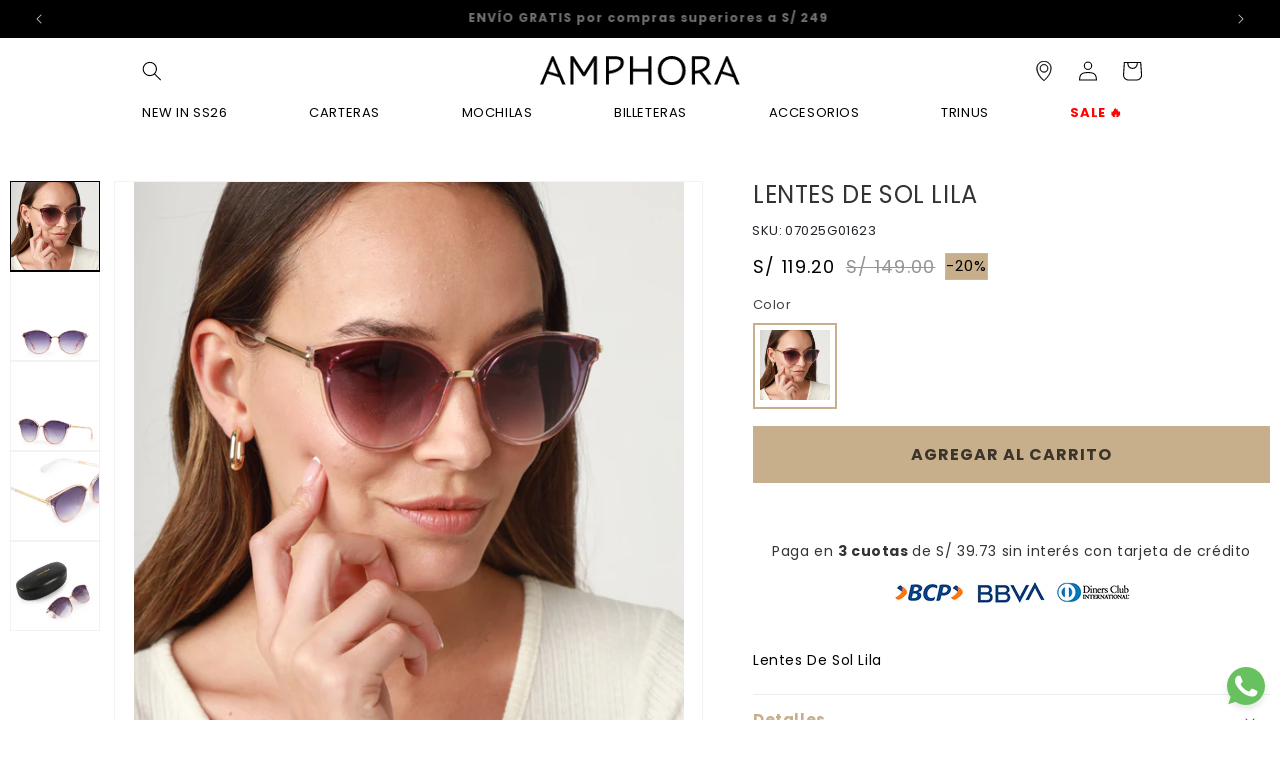

--- FILE ---
content_type: text/html; charset=utf-8
request_url: https://amphora.pe/products/lentes-de-sol-lila
body_size: 40079
content:
<!doctype html>
<html class="no-js" lang="es">
  <head>
    <meta charset="utf-8">
    <meta http-equiv="X-UA-Compatible" content="IE=edge">
    <meta name="viewport" content="width=device-width,initial-scale=1">
    <meta name="theme-color" content="">
    <link rel="canonical" href="https://amphora.pe/products/lentes-de-sol-lila">
    <!-- Google Tag Manager -->

    <script>
      (function (w, d, s, l, i) {
        w[l] = w[l] || [];
        w[l].push({ 'gtm.start': new Date().getTime(), event: 'gtm.js' });
        var f = d.getElementsByTagName(s)[0],
          j = d.createElement(s),
          dl = l != 'dataLayer' ? '&l=' + l : '';
        j.async = true;
        j.src = 'https://www.googletagmanager.com/gtm.js?id=' + i + dl;
        f.parentNode.insertBefore(j, f);
      })(window, document, 'script', 'dataLayer', 'GTM-5SKXPX4');
    </script>
    

    <!-- Flickity CSS -->
    <link href="//amphora.pe/cdn/shop/t/72/assets/flickity.min.css?v=88323263526099278761768236825" rel="stylesheet" type="text/css" media="all" />
    <!-- Flickity JS -->
    <script src="//amphora.pe/cdn/shop/t/72/assets/flickity.pkgd.min.js?v=183111025983394865341768236825" defer="defer"></script>

    <!-- End Google Tag Manager --><link rel="icon" type="image/png" href="//amphora.pe/cdn/shop/files/favicon_150x_598d88fc-c3a9-46c8-aca1-1bd703c1fe3a.jpg?crop=center&height=32&v=1707708609&width=32"><link rel="preconnect" href="https://fonts.shopifycdn.com" crossorigin><title>
      Lentes De Sol Lila
 &ndash; Amphora Peru</title>

    
      <meta name="description" content="Lentes De Sol Lila">
    

    

<meta property="og:site_name" content="Amphora Peru">
<meta property="og:url" content="https://amphora.pe/products/lentes-de-sol-lila">
<meta property="og:title" content="Lentes De Sol Lila">
<meta property="og:type" content="product">
<meta property="og:description" content="Lentes De Sol Lila"><meta property="og:image" content="http://amphora.pe/cdn/shop/files/07025G01623-1_9bb2c493-62a0-4c49-bd7c-bccc347188f6.jpg?v=1719414431">
  <meta property="og:image:secure_url" content="https://amphora.pe/cdn/shop/files/07025G01623-1_9bb2c493-62a0-4c49-bd7c-bccc347188f6.jpg?v=1719414431">
  <meta property="og:image:width" content="2976">
  <meta property="og:image:height" content="2976"><meta property="og:price:amount" content="119.20">
  <meta property="og:price:currency" content="PEN"><meta name="twitter:card" content="summary_large_image">
<meta name="twitter:title" content="Lentes De Sol Lila">
<meta name="twitter:description" content="Lentes De Sol Lila">


    <script src="//amphora.pe/cdn/shop/t/72/assets/constants.js?v=58251544750838685771768236825" defer="defer"></script>
    <script src="//amphora.pe/cdn/shop/t/72/assets/pubsub.js?v=158357773527763999511768236825" defer="defer"></script>
    <script src="//amphora.pe/cdn/shop/t/72/assets/global.js?v=182030087603796292781768236825" defer="defer"></script><script src="//amphora.pe/cdn/shop/t/72/assets/animations.js?v=88693664871331136111768236825" defer="defer"></script><script>window.performance && window.performance.mark && window.performance.mark('shopify.content_for_header.start');</script><meta id="shopify-digital-wallet" name="shopify-digital-wallet" content="/68732289243/digital_wallets/dialog">
<link rel="alternate" type="application/json+oembed" href="https://amphora.pe/products/lentes-de-sol-lila.oembed">
<script async="async" src="/checkouts/internal/preloads.js?locale=es-PE"></script>
<script id="shopify-features" type="application/json">{"accessToken":"e1ff12857c4b05d4a7fee5195e8eea34","betas":["rich-media-storefront-analytics"],"domain":"amphora.pe","predictiveSearch":true,"shopId":68732289243,"locale":"es"}</script>
<script>var Shopify = Shopify || {};
Shopify.shop = "amphora-peru.myshopify.com";
Shopify.locale = "es";
Shopify.currency = {"active":"PEN","rate":"1.0"};
Shopify.country = "PE";
Shopify.theme = {"name":"Productivo 12.01.26","id":158232215771,"schema_name":"Dawn","schema_version":"12.0.0","theme_store_id":null,"role":"main"};
Shopify.theme.handle = "null";
Shopify.theme.style = {"id":null,"handle":null};
Shopify.cdnHost = "amphora.pe/cdn";
Shopify.routes = Shopify.routes || {};
Shopify.routes.root = "/";</script>
<script type="module">!function(o){(o.Shopify=o.Shopify||{}).modules=!0}(window);</script>
<script>!function(o){function n(){var o=[];function n(){o.push(Array.prototype.slice.apply(arguments))}return n.q=o,n}var t=o.Shopify=o.Shopify||{};t.loadFeatures=n(),t.autoloadFeatures=n()}(window);</script>
<script id="shop-js-analytics" type="application/json">{"pageType":"product"}</script>
<script defer="defer" async type="module" src="//amphora.pe/cdn/shopifycloud/shop-js/modules/v2/client.init-shop-cart-sync_-aut3ZVe.es.esm.js"></script>
<script defer="defer" async type="module" src="//amphora.pe/cdn/shopifycloud/shop-js/modules/v2/chunk.common_jR-HGkUL.esm.js"></script>
<script type="module">
  await import("//amphora.pe/cdn/shopifycloud/shop-js/modules/v2/client.init-shop-cart-sync_-aut3ZVe.es.esm.js");
await import("//amphora.pe/cdn/shopifycloud/shop-js/modules/v2/chunk.common_jR-HGkUL.esm.js");

  window.Shopify.SignInWithShop?.initShopCartSync?.({"fedCMEnabled":true,"windoidEnabled":true});

</script>
<script>(function() {
  var isLoaded = false;
  function asyncLoad() {
    if (isLoaded) return;
    isLoaded = true;
    var urls = ["https:\/\/cdn.hextom.com\/js\/eventpromotionbar.js?shop=amphora-peru.myshopify.com","https:\/\/cdn.hextom.com\/js\/ultimatesalesboost.js?shop=amphora-peru.myshopify.com"];
    for (var i = 0; i < urls.length; i++) {
      var s = document.createElement('script');
      s.type = 'text/javascript';
      s.async = true;
      s.src = urls[i];
      var x = document.getElementsByTagName('script')[0];
      x.parentNode.insertBefore(s, x);
    }
  };
  if(window.attachEvent) {
    window.attachEvent('onload', asyncLoad);
  } else {
    window.addEventListener('load', asyncLoad, false);
  }
})();</script>
<script id="__st">var __st={"a":68732289243,"offset":-18000,"reqid":"ad30fda6-f4ca-46a8-b6e4-897e43d25ec2-1769016281","pageurl":"amphora.pe\/products\/lentes-de-sol-lila","u":"cfc04fc77c89","p":"product","rtyp":"product","rid":8356832542939};</script>
<script>window.ShopifyPaypalV4VisibilityTracking = true;</script>
<script id="captcha-bootstrap">!function(){'use strict';const t='contact',e='account',n='new_comment',o=[[t,t],['blogs',n],['comments',n],[t,'customer']],c=[[e,'customer_login'],[e,'guest_login'],[e,'recover_customer_password'],[e,'create_customer']],r=t=>t.map((([t,e])=>`form[action*='/${t}']:not([data-nocaptcha='true']) input[name='form_type'][value='${e}']`)).join(','),a=t=>()=>t?[...document.querySelectorAll(t)].map((t=>t.form)):[];function s(){const t=[...o],e=r(t);return a(e)}const i='password',u='form_key',d=['recaptcha-v3-token','g-recaptcha-response','h-captcha-response',i],f=()=>{try{return window.sessionStorage}catch{return}},m='__shopify_v',_=t=>t.elements[u];function p(t,e,n=!1){try{const o=window.sessionStorage,c=JSON.parse(o.getItem(e)),{data:r}=function(t){const{data:e,action:n}=t;return t[m]||n?{data:e,action:n}:{data:t,action:n}}(c);for(const[e,n]of Object.entries(r))t.elements[e]&&(t.elements[e].value=n);n&&o.removeItem(e)}catch(o){console.error('form repopulation failed',{error:o})}}const l='form_type',E='cptcha';function T(t){t.dataset[E]=!0}const w=window,h=w.document,L='Shopify',v='ce_forms',y='captcha';let A=!1;((t,e)=>{const n=(g='f06e6c50-85a8-45c8-87d0-21a2b65856fe',I='https://cdn.shopify.com/shopifycloud/storefront-forms-hcaptcha/ce_storefront_forms_captcha_hcaptcha.v1.5.2.iife.js',D={infoText:'Protegido por hCaptcha',privacyText:'Privacidad',termsText:'Términos'},(t,e,n)=>{const o=w[L][v],c=o.bindForm;if(c)return c(t,g,e,D).then(n);var r;o.q.push([[t,g,e,D],n]),r=I,A||(h.body.append(Object.assign(h.createElement('script'),{id:'captcha-provider',async:!0,src:r})),A=!0)});var g,I,D;w[L]=w[L]||{},w[L][v]=w[L][v]||{},w[L][v].q=[],w[L][y]=w[L][y]||{},w[L][y].protect=function(t,e){n(t,void 0,e),T(t)},Object.freeze(w[L][y]),function(t,e,n,w,h,L){const[v,y,A,g]=function(t,e,n){const i=e?o:[],u=t?c:[],d=[...i,...u],f=r(d),m=r(i),_=r(d.filter((([t,e])=>n.includes(e))));return[a(f),a(m),a(_),s()]}(w,h,L),I=t=>{const e=t.target;return e instanceof HTMLFormElement?e:e&&e.form},D=t=>v().includes(t);t.addEventListener('submit',(t=>{const e=I(t);if(!e)return;const n=D(e)&&!e.dataset.hcaptchaBound&&!e.dataset.recaptchaBound,o=_(e),c=g().includes(e)&&(!o||!o.value);(n||c)&&t.preventDefault(),c&&!n&&(function(t){try{if(!f())return;!function(t){const e=f();if(!e)return;const n=_(t);if(!n)return;const o=n.value;o&&e.removeItem(o)}(t);const e=Array.from(Array(32),(()=>Math.random().toString(36)[2])).join('');!function(t,e){_(t)||t.append(Object.assign(document.createElement('input'),{type:'hidden',name:u})),t.elements[u].value=e}(t,e),function(t,e){const n=f();if(!n)return;const o=[...t.querySelectorAll(`input[type='${i}']`)].map((({name:t})=>t)),c=[...d,...o],r={};for(const[a,s]of new FormData(t).entries())c.includes(a)||(r[a]=s);n.setItem(e,JSON.stringify({[m]:1,action:t.action,data:r}))}(t,e)}catch(e){console.error('failed to persist form',e)}}(e),e.submit())}));const S=(t,e)=>{t&&!t.dataset[E]&&(n(t,e.some((e=>e===t))),T(t))};for(const o of['focusin','change'])t.addEventListener(o,(t=>{const e=I(t);D(e)&&S(e,y())}));const B=e.get('form_key'),M=e.get(l),P=B&&M;t.addEventListener('DOMContentLoaded',(()=>{const t=y();if(P)for(const e of t)e.elements[l].value===M&&p(e,B);[...new Set([...A(),...v().filter((t=>'true'===t.dataset.shopifyCaptcha))])].forEach((e=>S(e,t)))}))}(h,new URLSearchParams(w.location.search),n,t,e,['guest_login'])})(!0,!0)}();</script>
<script integrity="sha256-4kQ18oKyAcykRKYeNunJcIwy7WH5gtpwJnB7kiuLZ1E=" data-source-attribution="shopify.loadfeatures" defer="defer" src="//amphora.pe/cdn/shopifycloud/storefront/assets/storefront/load_feature-a0a9edcb.js" crossorigin="anonymous"></script>
<script data-source-attribution="shopify.dynamic_checkout.dynamic.init">var Shopify=Shopify||{};Shopify.PaymentButton=Shopify.PaymentButton||{isStorefrontPortableWallets:!0,init:function(){window.Shopify.PaymentButton.init=function(){};var t=document.createElement("script");t.src="https://amphora.pe/cdn/shopifycloud/portable-wallets/latest/portable-wallets.es.js",t.type="module",document.head.appendChild(t)}};
</script>
<script data-source-attribution="shopify.dynamic_checkout.buyer_consent">
  function portableWalletsHideBuyerConsent(e){var t=document.getElementById("shopify-buyer-consent"),n=document.getElementById("shopify-subscription-policy-button");t&&n&&(t.classList.add("hidden"),t.setAttribute("aria-hidden","true"),n.removeEventListener("click",e))}function portableWalletsShowBuyerConsent(e){var t=document.getElementById("shopify-buyer-consent"),n=document.getElementById("shopify-subscription-policy-button");t&&n&&(t.classList.remove("hidden"),t.removeAttribute("aria-hidden"),n.addEventListener("click",e))}window.Shopify?.PaymentButton&&(window.Shopify.PaymentButton.hideBuyerConsent=portableWalletsHideBuyerConsent,window.Shopify.PaymentButton.showBuyerConsent=portableWalletsShowBuyerConsent);
</script>
<script data-source-attribution="shopify.dynamic_checkout.cart.bootstrap">document.addEventListener("DOMContentLoaded",(function(){function t(){return document.querySelector("shopify-accelerated-checkout-cart, shopify-accelerated-checkout")}if(t())Shopify.PaymentButton.init();else{new MutationObserver((function(e,n){t()&&(Shopify.PaymentButton.init(),n.disconnect())})).observe(document.body,{childList:!0,subtree:!0})}}));
</script>
<script id='scb4127' type='text/javascript' async='' src='https://amphora.pe/cdn/shopifycloud/privacy-banner/storefront-banner.js'></script><script id="sections-script" data-sections="header" defer="defer" src="//amphora.pe/cdn/shop/t/72/compiled_assets/scripts.js?v=6294"></script>
<script>window.performance && window.performance.mark && window.performance.mark('shopify.content_for_header.end');</script>


    <style data-shopify>
      @font-face {
  font-family: Poppins;
  font-weight: 400;
  font-style: normal;
  font-display: swap;
  src: url("//amphora.pe/cdn/fonts/poppins/poppins_n4.0ba78fa5af9b0e1a374041b3ceaadf0a43b41362.woff2") format("woff2"),
       url("//amphora.pe/cdn/fonts/poppins/poppins_n4.214741a72ff2596839fc9760ee7a770386cf16ca.woff") format("woff");
}

      @font-face {
  font-family: Poppins;
  font-weight: 700;
  font-style: normal;
  font-display: swap;
  src: url("//amphora.pe/cdn/fonts/poppins/poppins_n7.56758dcf284489feb014a026f3727f2f20a54626.woff2") format("woff2"),
       url("//amphora.pe/cdn/fonts/poppins/poppins_n7.f34f55d9b3d3205d2cd6f64955ff4b36f0cfd8da.woff") format("woff");
}

      @font-face {
  font-family: Poppins;
  font-weight: 400;
  font-style: italic;
  font-display: swap;
  src: url("//amphora.pe/cdn/fonts/poppins/poppins_i4.846ad1e22474f856bd6b81ba4585a60799a9f5d2.woff2") format("woff2"),
       url("//amphora.pe/cdn/fonts/poppins/poppins_i4.56b43284e8b52fc64c1fd271f289a39e8477e9ec.woff") format("woff");
}

      @font-face {
  font-family: Poppins;
  font-weight: 700;
  font-style: italic;
  font-display: swap;
  src: url("//amphora.pe/cdn/fonts/poppins/poppins_i7.42fd71da11e9d101e1e6c7932199f925f9eea42d.woff2") format("woff2"),
       url("//amphora.pe/cdn/fonts/poppins/poppins_i7.ec8499dbd7616004e21155106d13837fff4cf556.woff") format("woff");
}

      @font-face {
  font-family: Poppins;
  font-weight: 400;
  font-style: normal;
  font-display: swap;
  src: url("//amphora.pe/cdn/fonts/poppins/poppins_n4.0ba78fa5af9b0e1a374041b3ceaadf0a43b41362.woff2") format("woff2"),
       url("//amphora.pe/cdn/fonts/poppins/poppins_n4.214741a72ff2596839fc9760ee7a770386cf16ca.woff") format("woff");
}


      
        :root,
        .color-background-1 {
          --color-background: 255,255,255;
        
          --gradient-background: #ffffff;
        

        

        --color-foreground: 0,0,0;
        --color-background-contrast: 191,191,191;
        --color-shadow: 18,18,18;
        --color-button: 199,175,140;
        --color-button-text: 18,18,18;
        --color-secondary-button: 255,255,255;
        --color-secondary-button-text: 0,0,0;
        --color-link: 0,0,0;
        --color-badge-foreground: 0,0,0;
        --color-badge-background: 255,255,255;
        --color-badge-border: 0,0,0;
        --payment-terms-background-color: rgb(255 255 255);
      }
      
        
        .color-background-2 {
          --color-background: 216,216,216;
        
          --gradient-background: #d8d8d8;
        

        

        --color-foreground: 255,255,255;
        --color-background-contrast: 152,152,152;
        --color-shadow: 18,18,18;
        --color-button: 18,18,18;
        --color-button-text: 243,243,243;
        --color-secondary-button: 216,216,216;
        --color-secondary-button-text: 18,18,18;
        --color-link: 18,18,18;
        --color-badge-foreground: 255,255,255;
        --color-badge-background: 216,216,216;
        --color-badge-border: 255,255,255;
        --payment-terms-background-color: rgb(216 216 216);
      }
      
        
        .color-inverse {
          --color-background: 255,255,255;
        
          --gradient-background: #ffffff;
        

        

        --color-foreground: 18,18,18;
        --color-background-contrast: 191,191,191;
        --color-shadow: 18,18,18;
        --color-button: 255,255,255;
        --color-button-text: 221,220,0;
        --color-secondary-button: 255,255,255;
        --color-secondary-button-text: 221,220,0;
        --color-link: 221,220,0;
        --color-badge-foreground: 18,18,18;
        --color-badge-background: 255,255,255;
        --color-badge-border: 18,18,18;
        --payment-terms-background-color: rgb(255 255 255);
      }
      
        
        .color-accent-1 {
          --color-background: 252,252,252;
        
          --gradient-background: #fcfcfc;
        

        

        --color-foreground: 0,0,0;
        --color-background-contrast: 188,188,188;
        --color-shadow: 18,18,18;
        --color-button: 255,255,255;
        --color-button-text: 18,18,18;
        --color-secondary-button: 252,252,252;
        --color-secondary-button-text: 255,255,255;
        --color-link: 255,255,255;
        --color-badge-foreground: 0,0,0;
        --color-badge-background: 252,252,252;
        --color-badge-border: 0,0,0;
        --payment-terms-background-color: rgb(252 252 252);
      }
      
        
        .color-accent-2 {
          --color-background: 51,79,180;
        
          --gradient-background: #334fb4;
        

        

        --color-foreground: 255,255,255;
        --color-background-contrast: 23,35,81;
        --color-shadow: 18,18,18;
        --color-button: 255,255,255;
        --color-button-text: 51,79,180;
        --color-secondary-button: 51,79,180;
        --color-secondary-button-text: 255,255,255;
        --color-link: 255,255,255;
        --color-badge-foreground: 255,255,255;
        --color-badge-background: 51,79,180;
        --color-badge-border: 255,255,255;
        --payment-terms-background-color: rgb(51 79 180);
      }
      
        
        .color-scheme-d86fc81c-8d28-4ef1-9192-1ab6f039fad6 {
          --color-background: 255,255,255;
        
          --gradient-background: #ffffff;
        

        

        --color-foreground: 0,0,0;
        --color-background-contrast: 191,191,191;
        --color-shadow: 18,18,18;
        --color-button: 0,0,0;
        --color-button-text: 255,255,255;
        --color-secondary-button: 255,255,255;
        --color-secondary-button-text: 0,0,0;
        --color-link: 0,0,0;
        --color-badge-foreground: 0,0,0;
        --color-badge-background: 255,255,255;
        --color-badge-border: 0,0,0;
        --payment-terms-background-color: rgb(255 255 255);
      }
      
        
        .color-scheme-2e5b48bb-8de5-42bc-a9f7-6b02879e1689 {
          --color-background: 0,0,0;
        
          --gradient-background: #000000;
        

        

        --color-foreground: 255,255,255;
        --color-background-contrast: 128,128,128;
        --color-shadow: 18,18,18;
        --color-button: 199,175,140;
        --color-button-text: 18,18,18;
        --color-secondary-button: 0,0,0;
        --color-secondary-button-text: 0,0,0;
        --color-link: 0,0,0;
        --color-badge-foreground: 255,255,255;
        --color-badge-background: 0,0,0;
        --color-badge-border: 255,255,255;
        --payment-terms-background-color: rgb(0 0 0);
      }
      

      body, .color-background-1, .color-background-2, .color-inverse, .color-accent-1, .color-accent-2, .color-scheme-d86fc81c-8d28-4ef1-9192-1ab6f039fad6, .color-scheme-2e5b48bb-8de5-42bc-a9f7-6b02879e1689 {
        color: rgba(var(--color-foreground), 0.75);
        background-color: rgb(var(--color-background));
      }

      :root {
        --font-body-family: Poppins, sans-serif;
        --font-body-style: normal;
        --font-body-weight: 400;
        --font-body-weight-bold: 700;

        --font-heading-family: Poppins, sans-serif;
        --font-heading-style: normal;
        --font-heading-weight: 400;

        --font-body-scale: 1.0;
        --font-heading-scale: 1.0;

        --media-padding: px;
        --media-border-opacity: 0.05;
        --media-border-width: 1px;
        --media-radius: 0px;
        --media-shadow-opacity: 0.0;
        --media-shadow-horizontal-offset: 0px;
        --media-shadow-vertical-offset: 4px;
        --media-shadow-blur-radius: 5px;
        --media-shadow-visible: 0;

        --page-width: 140rem;
        --page-width-margin: 0rem;

        --product-card-image-padding: 0.0rem;
        --product-card-corner-radius: 0.0rem;
        --product-card-text-alignment: left;
        --product-card-border-width: 0.0rem;
        --product-card-border-opacity: 0.1;
        --product-card-shadow-opacity: 0.0;
        --product-card-shadow-visible: 0;
        --product-card-shadow-horizontal-offset: 0.0rem;
        --product-card-shadow-vertical-offset: 0.4rem;
        --product-card-shadow-blur-radius: 0.5rem;

        --collection-card-image-padding: 0.0rem;
        --collection-card-corner-radius: 0.0rem;
        --collection-card-text-alignment: left;
        --collection-card-border-width: 0.0rem;
        --collection-card-border-opacity: 0.1;
        --collection-card-shadow-opacity: 0.0;
        --collection-card-shadow-visible: 0;
        --collection-card-shadow-horizontal-offset: 0.0rem;
        --collection-card-shadow-vertical-offset: 0.4rem;
        --collection-card-shadow-blur-radius: 0.5rem;

        --blog-card-image-padding: 0.0rem;
        --blog-card-corner-radius: 0.0rem;
        --blog-card-text-alignment: left;
        --blog-card-border-width: 0.0rem;
        --blog-card-border-opacity: 0.1;
        --blog-card-shadow-opacity: 0.0;
        --blog-card-shadow-visible: 0;
        --blog-card-shadow-horizontal-offset: 0.0rem;
        --blog-card-shadow-vertical-offset: 0.4rem;
        --blog-card-shadow-blur-radius: 0.5rem;

        --badge-corner-radius: 0.0rem;

        --popup-border-width: 1px;
        --popup-border-opacity: 0.1;
        --popup-corner-radius: 0px;
        --popup-shadow-opacity: 0.05;
        --popup-shadow-horizontal-offset: 0px;
        --popup-shadow-vertical-offset: 4px;
        --popup-shadow-blur-radius: 5px;

        --drawer-border-width: 1px;
        --drawer-border-opacity: 0.1;
        --drawer-shadow-opacity: 0.0;
        --drawer-shadow-horizontal-offset: 0px;
        --drawer-shadow-vertical-offset: 4px;
        --drawer-shadow-blur-radius: 5px;

        --spacing-sections-desktop: 0px;
        --spacing-sections-mobile: 0px;

        --grid-desktop-vertical-spacing: 8px;
        --grid-desktop-horizontal-spacing: 8px;
        --grid-mobile-vertical-spacing: 4px;
        --grid-mobile-horizontal-spacing: 4px;

        --text-boxes-border-opacity: 0.1;
        --text-boxes-border-width: 0px;
        --text-boxes-radius: 0px;
        --text-boxes-shadow-opacity: 0.0;
        --text-boxes-shadow-visible: 0;
        --text-boxes-shadow-horizontal-offset: 0px;
        --text-boxes-shadow-vertical-offset: 4px;
        --text-boxes-shadow-blur-radius: 5px;

        --buttons-radius: 0px;
        --buttons-radius-outset: 0px;
        --buttons-border-width: 1px;
        --buttons-border-opacity: 1.0;
        --buttons-shadow-opacity: 0.0;
        --buttons-shadow-visible: 0;
        --buttons-shadow-horizontal-offset: 0px;
        --buttons-shadow-vertical-offset: 4px;
        --buttons-shadow-blur-radius: 5px;
        --buttons-border-offset: 0px;

        --inputs-radius: 0px;
        --inputs-border-width: 1px;
        --inputs-border-opacity: 0.55;
        --inputs-shadow-opacity: 0.0;
        --inputs-shadow-horizontal-offset: 0px;
        --inputs-margin-offset: 0px;
        --inputs-shadow-vertical-offset: 4px;
        --inputs-shadow-blur-radius: 5px;
        --inputs-radius-outset: 0px;

        --variant-pills-radius: 40px;
        --variant-pills-border-width: 1px;
        --variant-pills-border-opacity: 0.55;
        --variant-pills-shadow-opacity: 0.0;
        --variant-pills-shadow-horizontal-offset: 0px;
        --variant-pills-shadow-vertical-offset: 4px;
        --variant-pills-shadow-blur-radius: 5px;

        --badge-corner-radius: 0px;
        --discount-badge-bg-color: #c7af8c;
        --discount-badge-text-color: #000000;
        --badge-font-size-desktop: 12px;
        --badge-font-size-mobile: 9px;
      }

      *,
      *::before,
      *::after {
        box-sizing: inherit;
      }

      html {
        box-sizing: border-box;
        font-size: calc(var(--font-body-scale) * 62.5%);
        height: 100%;
      }

      body {
        display: grid;
        grid-template-rows: auto auto 1fr auto;
        grid-template-columns: 100%;
        min-height: 100%;
        margin: 0;
        font-size: 1.5rem;
        letter-spacing: 0.06rem;
        line-height: calc(1 + 0.8 / var(--font-body-scale));
        font-family: var(--font-body-family);
        font-style: var(--font-body-style);
        font-weight: var(--font-body-weight);
      }

      @media screen and (min-width: 750px) {
        body {
          font-size: 1.6rem;
        }
      }
    </style>

    <link href="//amphora.pe/cdn/shop/t/72/assets/base.css?v=156108203019303536281768236825" rel="stylesheet" type="text/css" media="all" />
<link rel="preload" as="font" href="//amphora.pe/cdn/fonts/poppins/poppins_n4.0ba78fa5af9b0e1a374041b3ceaadf0a43b41362.woff2" type="font/woff2" crossorigin><link rel="preload" as="font" href="//amphora.pe/cdn/fonts/poppins/poppins_n4.0ba78fa5af9b0e1a374041b3ceaadf0a43b41362.woff2" type="font/woff2" crossorigin><link
        rel="stylesheet"
        href="//amphora.pe/cdn/shop/t/72/assets/component-predictive-search.css?v=80054001512600543111768236825"
        media="print"
        onload="this.media='all'"
      ><script>
      document.documentElement.className = document.documentElement.className.replace('no-js', 'js');
      if (Shopify.designMode) {
        document.documentElement.classList.add('shopify-design-mode');
      }
    </script>
  <!-- BEGIN app block: shopify://apps/mercado-pago-antifraud-plus/blocks/embed-block/b19ea721-f94a-4308-bee5-0057c043bac5 -->
<!-- BEGIN app snippet: send-melidata-report --><script>
  const MLD_IS_DEV = false;
  const CART_TOKEN_KEY = 'cartToken';
  const USER_SESSION_ID_KEY = 'pf_user_session_id';
  const EVENT_TYPE = 'event';
  const MLD_PLATFORM_NAME = 'shopify';
  const PLATFORM_VERSION = '1.0.0';
  const MLD_PLUGIN_VERSION = '0.1.0';
  const NAVIGATION_DATA_PATH = 'pf/navigation_data';
  const MELIDATA_TRACKS_URL = 'https://api.mercadopago.com/v1/plugins/melidata/tracks';
  const BUSINESS_NAME = 'mercadopago';
  const MLD_MELI_SESSION_ID_KEY = 'meli_session_id';
  const EVENT_NAME = 'navigation_data'

  const SEND_MELIDATA_REPORT_NAME = MLD_IS_DEV ? 'send_melidata_report_test' : 'send_melidata_report';
  const SUCCESS_SENDING_MELIDATA_REPORT_VALUE = 'SUCCESS_SENDING_MELIDATA_REPORT';
  const FAILED_SENDING_MELIDATA_REPORT_VALUE = 'FAILED_SENDING_MELIDATA_REPORT';

  const userAgent = navigator.userAgent;
  const startTime = Date.now();
  const deviceId = sessionStorage.getItem(MLD_MELI_SESSION_ID_KEY) ?? '';
  const cartToken = localStorage.getItem(CART_TOKEN_KEY) ?? '';
  const userSessionId = generateUserSessionId();
  const shopId = __st?.a ?? '';
  const shopUrl = Shopify?.shop ?? '';
  const country = Shopify?.country ?? '';

  const siteIdMap = {
    BR: 'MLB',
    MX: 'MLM',
    CO: 'MCO',
    CL: 'MLC',
    UY: 'MLU',
    PE: 'MPE',
    AR: 'MLA',
  };

  function getSiteId() {
    return siteIdMap[country] ?? 'MLB';
  }

  function detectBrowser() {
    switch (true) {
      case /Edg/.test(userAgent):
        return 'Microsoft Edge';
      case /Chrome/.test(userAgent) && !/Edg/.test(userAgent):
        return 'Chrome';
      case /Firefox/.test(userAgent):
        return 'Firefox';
      case /Safari/.test(userAgent) && !/Chrome/.test(userAgent):
        return 'Safari';
      case /Opera/.test(userAgent) || /OPR/.test(userAgent):
        return 'Opera';
      case /Trident/.test(userAgent) || /MSIE/.test(userAgent):
        return 'Internet Explorer';
      case /Edge/.test(userAgent):
        return 'Microsoft Edge (Legacy)';
      default:
        return 'Unknown';
    }
  }

  function detectDevice() {
    switch (true) {
      case /android/i.test(userAgent):
        return '/mobile/android';
      case /iPad|iPhone|iPod/.test(userAgent):
        return '/mobile/ios';
      case /mobile/i.test(userAgent):
        return '/mobile';
      default:
        return '/web/desktop';
    }
  }

  function getPageTimeCount() {
    const endTime = Date.now();
    const timeSpent = endTime - startTime;
    return timeSpent;
  }

  function buildURLPath(fullUrl) {
    try {
      const url = new URL(fullUrl);
      return url.pathname;
    } catch (error) {
      return '';
    }
  }

  function generateUUID() {
    return 'pf-' + Date.now() + '-' + Math.random().toString(36).substring(2, 9);
  }

  function generateUserSessionId() {
    const uuid = generateUUID();
    const userSessionId = sessionStorage.getItem(USER_SESSION_ID_KEY);
    if (!userSessionId) {
      sessionStorage.setItem(USER_SESSION_ID_KEY, uuid);
      return uuid;
    }
    return userSessionId;
  }

  function sendMelidataReport() {
    try {
      const payload = {
        platform: {
          name: MLD_PLATFORM_NAME,
          version: PLATFORM_VERSION,
          uri: '/',
          location: '/',
        },
        plugin: {
          version: MLD_PLUGIN_VERSION,
        },
        user: {
          uid: userSessionId,
        },
        application: {
          business: BUSINESS_NAME,
          site_id: getSiteId(),
          version: PLATFORM_VERSION,
        },
        device: {
          platform: detectDevice(),
        },
        events: [
          {
            path: NAVIGATION_DATA_PATH,
            id: userSessionId,
            type: EVENT_TYPE,
            user_local_timestamp: new Date().toISOString(),
            metadata_type: EVENT_TYPE,
            metadata: {
              event: {
                element: 'window',
                action: 'load',
                target: 'body',
                label: EVENT_NAME,
              },
              configs: [
                {
                  config_name: 'page_time',
                  new_value: getPageTimeCount().toString(),
                },
                {
                  config_name: 'shop',
                  new_value: shopUrl,
                },
                {
                  config_name: 'shop_id',
                  new_value: String(shopId),
                },
                {
                  config_name: 'pf_user_session_id',
                  new_value: userSessionId,
                },
                {
                  config_name: 'current_page',
                  new_value: location.pathname,
                },
                {
                  config_name: 'last_page',
                  new_value: buildURLPath(document.referrer),
                },
                {
                  config_name: 'is_device_generated',
                  new_value: String(!!deviceId),
                },
                {
                  config_name: 'browser',
                  new_value: detectBrowser(),
                },
                {
                  config_name: 'cart_token',
                  new_value: cartToken.slice(1, -1),
                },
              ],
            },
          },
        ],
      };

      const success = navigator.sendBeacon(MELIDATA_TRACKS_URL, JSON.stringify(payload));
      if (success) {
        registerDatadogEvent(SEND_MELIDATA_REPORT_NAME, SUCCESS_SENDING_MELIDATA_REPORT_VALUE, `[${EVENT_NAME}]`, shopUrl);
      } else {
        registerDatadogEvent(SEND_MELIDATA_REPORT_NAME, FAILED_SENDING_MELIDATA_REPORT_VALUE, `[${EVENT_NAME}]`, shopUrl);
      }
    } catch (error) {
      registerDatadogEvent(SEND_MELIDATA_REPORT_NAME, FAILED_SENDING_MELIDATA_REPORT_VALUE, `[${EVENT_NAME}]: ${error}`, shopUrl);
    }
  }
  window.addEventListener('beforeunload', sendMelidataReport);
</script><!-- END app snippet -->
<!-- END app block --><!-- BEGIN app block: shopify://apps/retail-rocket-personalization/blocks/main-code/eb06115a-3169-4b5b-a921-16aac205bb7d -->
  
    
    <script type="text/javascript">
      var rrPartnerId = "5f7e22d997a52806c8f6103b";
      var rrApi = rrApi || {};
      var rrApiOnReady = rrApiOnReady || [];
      var rrDisabledCookies = false;
      (function (d) {
        var ref = d.getElementsByTagName('script')[0];
        var apiJs,
          apiJsId = 'rrApi-jssdk';
        if (d.getElementById(apiJsId)) return;
        apiJs = d.createElement('script');
        apiJs.id = apiJsId;
        apiJs.async = true;
        apiJs.src = '//cdn.retailrocket.net/content/javascript/tracking.js';
        ref.parentNode.insertBefore(apiJs, ref);
      })(document);
    </script>
  



<!-- END app block --><script src="https://cdn.shopify.com/extensions/019a9885-5cb8-7f04-b0fb-8a9d5cdad1c0/mercadopago-pf-app-132/assets/generate-meli-session-id.js" type="text/javascript" defer="defer"></script>
<script src="https://cdn.shopify.com/extensions/19689677-6488-4a31-adf3-fcf4359c5fd9/forms-2295/assets/shopify-forms-loader.js" type="text/javascript" defer="defer"></script>
<link href="https://monorail-edge.shopifysvc.com" rel="dns-prefetch">
<script>(function(){if ("sendBeacon" in navigator && "performance" in window) {try {var session_token_from_headers = performance.getEntriesByType('navigation')[0].serverTiming.find(x => x.name == '_s').description;} catch {var session_token_from_headers = undefined;}var session_cookie_matches = document.cookie.match(/_shopify_s=([^;]*)/);var session_token_from_cookie = session_cookie_matches && session_cookie_matches.length === 2 ? session_cookie_matches[1] : "";var session_token = session_token_from_headers || session_token_from_cookie || "";function handle_abandonment_event(e) {var entries = performance.getEntries().filter(function(entry) {return /monorail-edge.shopifysvc.com/.test(entry.name);});if (!window.abandonment_tracked && entries.length === 0) {window.abandonment_tracked = true;var currentMs = Date.now();var navigation_start = performance.timing.navigationStart;var payload = {shop_id: 68732289243,url: window.location.href,navigation_start,duration: currentMs - navigation_start,session_token,page_type: "product"};window.navigator.sendBeacon("https://monorail-edge.shopifysvc.com/v1/produce", JSON.stringify({schema_id: "online_store_buyer_site_abandonment/1.1",payload: payload,metadata: {event_created_at_ms: currentMs,event_sent_at_ms: currentMs}}));}}window.addEventListener('pagehide', handle_abandonment_event);}}());</script>
<script id="web-pixels-manager-setup">(function e(e,d,r,n,o){if(void 0===o&&(o={}),!Boolean(null===(a=null===(i=window.Shopify)||void 0===i?void 0:i.analytics)||void 0===a?void 0:a.replayQueue)){var i,a;window.Shopify=window.Shopify||{};var t=window.Shopify;t.analytics=t.analytics||{};var s=t.analytics;s.replayQueue=[],s.publish=function(e,d,r){return s.replayQueue.push([e,d,r]),!0};try{self.performance.mark("wpm:start")}catch(e){}var l=function(){var e={modern:/Edge?\/(1{2}[4-9]|1[2-9]\d|[2-9]\d{2}|\d{4,})\.\d+(\.\d+|)|Firefox\/(1{2}[4-9]|1[2-9]\d|[2-9]\d{2}|\d{4,})\.\d+(\.\d+|)|Chrom(ium|e)\/(9{2}|\d{3,})\.\d+(\.\d+|)|(Maci|X1{2}).+ Version\/(15\.\d+|(1[6-9]|[2-9]\d|\d{3,})\.\d+)([,.]\d+|)( \(\w+\)|)( Mobile\/\w+|) Safari\/|Chrome.+OPR\/(9{2}|\d{3,})\.\d+\.\d+|(CPU[ +]OS|iPhone[ +]OS|CPU[ +]iPhone|CPU IPhone OS|CPU iPad OS)[ +]+(15[._]\d+|(1[6-9]|[2-9]\d|\d{3,})[._]\d+)([._]\d+|)|Android:?[ /-](13[3-9]|1[4-9]\d|[2-9]\d{2}|\d{4,})(\.\d+|)(\.\d+|)|Android.+Firefox\/(13[5-9]|1[4-9]\d|[2-9]\d{2}|\d{4,})\.\d+(\.\d+|)|Android.+Chrom(ium|e)\/(13[3-9]|1[4-9]\d|[2-9]\d{2}|\d{4,})\.\d+(\.\d+|)|SamsungBrowser\/([2-9]\d|\d{3,})\.\d+/,legacy:/Edge?\/(1[6-9]|[2-9]\d|\d{3,})\.\d+(\.\d+|)|Firefox\/(5[4-9]|[6-9]\d|\d{3,})\.\d+(\.\d+|)|Chrom(ium|e)\/(5[1-9]|[6-9]\d|\d{3,})\.\d+(\.\d+|)([\d.]+$|.*Safari\/(?![\d.]+ Edge\/[\d.]+$))|(Maci|X1{2}).+ Version\/(10\.\d+|(1[1-9]|[2-9]\d|\d{3,})\.\d+)([,.]\d+|)( \(\w+\)|)( Mobile\/\w+|) Safari\/|Chrome.+OPR\/(3[89]|[4-9]\d|\d{3,})\.\d+\.\d+|(CPU[ +]OS|iPhone[ +]OS|CPU[ +]iPhone|CPU IPhone OS|CPU iPad OS)[ +]+(10[._]\d+|(1[1-9]|[2-9]\d|\d{3,})[._]\d+)([._]\d+|)|Android:?[ /-](13[3-9]|1[4-9]\d|[2-9]\d{2}|\d{4,})(\.\d+|)(\.\d+|)|Mobile Safari.+OPR\/([89]\d|\d{3,})\.\d+\.\d+|Android.+Firefox\/(13[5-9]|1[4-9]\d|[2-9]\d{2}|\d{4,})\.\d+(\.\d+|)|Android.+Chrom(ium|e)\/(13[3-9]|1[4-9]\d|[2-9]\d{2}|\d{4,})\.\d+(\.\d+|)|Android.+(UC? ?Browser|UCWEB|U3)[ /]?(15\.([5-9]|\d{2,})|(1[6-9]|[2-9]\d|\d{3,})\.\d+)\.\d+|SamsungBrowser\/(5\.\d+|([6-9]|\d{2,})\.\d+)|Android.+MQ{2}Browser\/(14(\.(9|\d{2,})|)|(1[5-9]|[2-9]\d|\d{3,})(\.\d+|))(\.\d+|)|K[Aa][Ii]OS\/(3\.\d+|([4-9]|\d{2,})\.\d+)(\.\d+|)/},d=e.modern,r=e.legacy,n=navigator.userAgent;return n.match(d)?"modern":n.match(r)?"legacy":"unknown"}(),u="modern"===l?"modern":"legacy",c=(null!=n?n:{modern:"",legacy:""})[u],f=function(e){return[e.baseUrl,"/wpm","/b",e.hashVersion,"modern"===e.buildTarget?"m":"l",".js"].join("")}({baseUrl:d,hashVersion:r,buildTarget:u}),m=function(e){var d=e.version,r=e.bundleTarget,n=e.surface,o=e.pageUrl,i=e.monorailEndpoint;return{emit:function(e){var a=e.status,t=e.errorMsg,s=(new Date).getTime(),l=JSON.stringify({metadata:{event_sent_at_ms:s},events:[{schema_id:"web_pixels_manager_load/3.1",payload:{version:d,bundle_target:r,page_url:o,status:a,surface:n,error_msg:t},metadata:{event_created_at_ms:s}}]});if(!i)return console&&console.warn&&console.warn("[Web Pixels Manager] No Monorail endpoint provided, skipping logging."),!1;try{return self.navigator.sendBeacon.bind(self.navigator)(i,l)}catch(e){}var u=new XMLHttpRequest;try{return u.open("POST",i,!0),u.setRequestHeader("Content-Type","text/plain"),u.send(l),!0}catch(e){return console&&console.warn&&console.warn("[Web Pixels Manager] Got an unhandled error while logging to Monorail."),!1}}}}({version:r,bundleTarget:l,surface:e.surface,pageUrl:self.location.href,monorailEndpoint:e.monorailEndpoint});try{o.browserTarget=l,function(e){var d=e.src,r=e.async,n=void 0===r||r,o=e.onload,i=e.onerror,a=e.sri,t=e.scriptDataAttributes,s=void 0===t?{}:t,l=document.createElement("script"),u=document.querySelector("head"),c=document.querySelector("body");if(l.async=n,l.src=d,a&&(l.integrity=a,l.crossOrigin="anonymous"),s)for(var f in s)if(Object.prototype.hasOwnProperty.call(s,f))try{l.dataset[f]=s[f]}catch(e){}if(o&&l.addEventListener("load",o),i&&l.addEventListener("error",i),u)u.appendChild(l);else{if(!c)throw new Error("Did not find a head or body element to append the script");c.appendChild(l)}}({src:f,async:!0,onload:function(){if(!function(){var e,d;return Boolean(null===(d=null===(e=window.Shopify)||void 0===e?void 0:e.analytics)||void 0===d?void 0:d.initialized)}()){var d=window.webPixelsManager.init(e)||void 0;if(d){var r=window.Shopify.analytics;r.replayQueue.forEach((function(e){var r=e[0],n=e[1],o=e[2];d.publishCustomEvent(r,n,o)})),r.replayQueue=[],r.publish=d.publishCustomEvent,r.visitor=d.visitor,r.initialized=!0}}},onerror:function(){return m.emit({status:"failed",errorMsg:"".concat(f," has failed to load")})},sri:function(e){var d=/^sha384-[A-Za-z0-9+/=]+$/;return"string"==typeof e&&d.test(e)}(c)?c:"",scriptDataAttributes:o}),m.emit({status:"loading"})}catch(e){m.emit({status:"failed",errorMsg:(null==e?void 0:e.message)||"Unknown error"})}}})({shopId: 68732289243,storefrontBaseUrl: "https://amphora.pe",extensionsBaseUrl: "https://extensions.shopifycdn.com/cdn/shopifycloud/web-pixels-manager",monorailEndpoint: "https://monorail-edge.shopifysvc.com/unstable/produce_batch",surface: "storefront-renderer",enabledBetaFlags: ["2dca8a86"],webPixelsConfigList: [{"id":"1049362651","configuration":"{\"shopUrl\":\"amphora-peru.myshopify.com\"}","eventPayloadVersion":"v1","runtimeContext":"STRICT","scriptVersion":"c581e5437ee132f6ac1ad175a6693233","type":"APP","apiClientId":109149454337,"privacyPurposes":["ANALYTICS","MARKETING","SALE_OF_DATA"],"dataSharingAdjustments":{"protectedCustomerApprovalScopes":["read_customer_personal_data"]}},{"id":"497156315","configuration":"{\"config\":\"{\\\"pixel_id\\\":\\\"G-ZGMW8FZYC6\\\",\\\"target_country\\\":\\\"PE\\\",\\\"gtag_events\\\":[{\\\"type\\\":\\\"begin_checkout\\\",\\\"action_label\\\":[\\\"G-ZGMW8FZYC6\\\",\\\"AW-368676586\\\/LXEcCMfZq_8ZEOqd5q8B\\\"]},{\\\"type\\\":\\\"search\\\",\\\"action_label\\\":[\\\"G-ZGMW8FZYC6\\\",\\\"AW-368676586\\\/IAO_CMHZq_8ZEOqd5q8B\\\"]},{\\\"type\\\":\\\"view_item\\\",\\\"action_label\\\":[\\\"G-ZGMW8FZYC6\\\",\\\"AW-368676586\\\/Y8nuCL7Zq_8ZEOqd5q8B\\\",\\\"MC-YMEX8GX05V\\\"]},{\\\"type\\\":\\\"purchase\\\",\\\"action_label\\\":[\\\"G-ZGMW8FZYC6\\\",\\\"AW-368676586\\\/fOvRCLjZq_8ZEOqd5q8B\\\",\\\"MC-YMEX8GX05V\\\"]},{\\\"type\\\":\\\"page_view\\\",\\\"action_label\\\":[\\\"G-ZGMW8FZYC6\\\",\\\"AW-368676586\\\/rWBlCLvZq_8ZEOqd5q8B\\\",\\\"MC-YMEX8GX05V\\\"]},{\\\"type\\\":\\\"add_payment_info\\\",\\\"action_label\\\":[\\\"G-ZGMW8FZYC6\\\",\\\"AW-368676586\\\/oz7RCMrZq_8ZEOqd5q8B\\\"]},{\\\"type\\\":\\\"add_to_cart\\\",\\\"action_label\\\":[\\\"G-ZGMW8FZYC6\\\",\\\"AW-368676586\\\/Bb3UCMTZq_8ZEOqd5q8B\\\"]}],\\\"enable_monitoring_mode\\\":false}\"}","eventPayloadVersion":"v1","runtimeContext":"OPEN","scriptVersion":"b2a88bafab3e21179ed38636efcd8a93","type":"APP","apiClientId":1780363,"privacyPurposes":[],"dataSharingAdjustments":{"protectedCustomerApprovalScopes":["read_customer_address","read_customer_email","read_customer_name","read_customer_personal_data","read_customer_phone"]}},{"id":"179175643","configuration":"{\"pixel_id\":\"176583757408627\",\"pixel_type\":\"facebook_pixel\"}","eventPayloadVersion":"v1","runtimeContext":"OPEN","scriptVersion":"ca16bc87fe92b6042fbaa3acc2fbdaa6","type":"APP","apiClientId":2329312,"privacyPurposes":["ANALYTICS","MARKETING","SALE_OF_DATA"],"dataSharingAdjustments":{"protectedCustomerApprovalScopes":["read_customer_address","read_customer_email","read_customer_name","read_customer_personal_data","read_customer_phone"]}},{"id":"41287899","eventPayloadVersion":"1","runtimeContext":"LAX","scriptVersion":"2","type":"CUSTOM","privacyPurposes":["ANALYTICS","MARKETING","SALE_OF_DATA"],"name":"Pixel Retail Rocket"},{"id":"53248219","eventPayloadVersion":"1","runtimeContext":"LAX","scriptVersion":"1","type":"CUSTOM","privacyPurposes":["ANALYTICS","MARKETING","SALE_OF_DATA"],"name":"Google Ads Purchase"},{"id":"120488155","eventPayloadVersion":"1","runtimeContext":"LAX","scriptVersion":"3","type":"CUSTOM","privacyPurposes":["ANALYTICS","MARKETING","SALE_OF_DATA"],"name":"RRocket get mail pedido abando"},{"id":"shopify-app-pixel","configuration":"{}","eventPayloadVersion":"v1","runtimeContext":"STRICT","scriptVersion":"0450","apiClientId":"shopify-pixel","type":"APP","privacyPurposes":["ANALYTICS","MARKETING"]},{"id":"shopify-custom-pixel","eventPayloadVersion":"v1","runtimeContext":"LAX","scriptVersion":"0450","apiClientId":"shopify-pixel","type":"CUSTOM","privacyPurposes":["ANALYTICS","MARKETING"]}],isMerchantRequest: false,initData: {"shop":{"name":"Amphora Peru","paymentSettings":{"currencyCode":"PEN"},"myshopifyDomain":"amphora-peru.myshopify.com","countryCode":"PE","storefrontUrl":"https:\/\/amphora.pe"},"customer":null,"cart":null,"checkout":null,"productVariants":[{"price":{"amount":119.2,"currencyCode":"PEN"},"product":{"title":"Lentes De Sol  Lila","vendor":"Amphora","id":"8356832542939","untranslatedTitle":"Lentes De Sol  Lila","url":"\/products\/lentes-de-sol-lila","type":"LENTES DE SOL"},"id":"45217930117339","image":{"src":"\/\/amphora.pe\/cdn\/shop\/files\/07025G01623-1_9bb2c493-62a0-4c49-bd7c-bccc347188f6.jpg?v=1719414431"},"sku":"07025G01623","title":"MORADO","untranslatedTitle":"MORADO"}],"purchasingCompany":null},},"https://amphora.pe/cdn","fcfee988w5aeb613cpc8e4bc33m6693e112",{"modern":"","legacy":""},{"shopId":"68732289243","storefrontBaseUrl":"https:\/\/amphora.pe","extensionBaseUrl":"https:\/\/extensions.shopifycdn.com\/cdn\/shopifycloud\/web-pixels-manager","surface":"storefront-renderer","enabledBetaFlags":"[\"2dca8a86\"]","isMerchantRequest":"false","hashVersion":"fcfee988w5aeb613cpc8e4bc33m6693e112","publish":"custom","events":"[[\"page_viewed\",{}],[\"product_viewed\",{\"productVariant\":{\"price\":{\"amount\":119.2,\"currencyCode\":\"PEN\"},\"product\":{\"title\":\"Lentes De Sol  Lila\",\"vendor\":\"Amphora\",\"id\":\"8356832542939\",\"untranslatedTitle\":\"Lentes De Sol  Lila\",\"url\":\"\/products\/lentes-de-sol-lila\",\"type\":\"LENTES DE SOL\"},\"id\":\"45217930117339\",\"image\":{\"src\":\"\/\/amphora.pe\/cdn\/shop\/files\/07025G01623-1_9bb2c493-62a0-4c49-bd7c-bccc347188f6.jpg?v=1719414431\"},\"sku\":\"07025G01623\",\"title\":\"MORADO\",\"untranslatedTitle\":\"MORADO\"}}]]"});</script><script>
  window.ShopifyAnalytics = window.ShopifyAnalytics || {};
  window.ShopifyAnalytics.meta = window.ShopifyAnalytics.meta || {};
  window.ShopifyAnalytics.meta.currency = 'PEN';
  var meta = {"product":{"id":8356832542939,"gid":"gid:\/\/shopify\/Product\/8356832542939","vendor":"Amphora","type":"LENTES DE SOL","handle":"lentes-de-sol-lila","variants":[{"id":45217930117339,"price":11920,"name":"Lentes De Sol  Lila - MORADO","public_title":"MORADO","sku":"07025G01623"}],"remote":false},"page":{"pageType":"product","resourceType":"product","resourceId":8356832542939,"requestId":"ad30fda6-f4ca-46a8-b6e4-897e43d25ec2-1769016281"}};
  for (var attr in meta) {
    window.ShopifyAnalytics.meta[attr] = meta[attr];
  }
</script>
<script class="analytics">
  (function () {
    var customDocumentWrite = function(content) {
      var jquery = null;

      if (window.jQuery) {
        jquery = window.jQuery;
      } else if (window.Checkout && window.Checkout.$) {
        jquery = window.Checkout.$;
      }

      if (jquery) {
        jquery('body').append(content);
      }
    };

    var hasLoggedConversion = function(token) {
      if (token) {
        return document.cookie.indexOf('loggedConversion=' + token) !== -1;
      }
      return false;
    }

    var setCookieIfConversion = function(token) {
      if (token) {
        var twoMonthsFromNow = new Date(Date.now());
        twoMonthsFromNow.setMonth(twoMonthsFromNow.getMonth() + 2);

        document.cookie = 'loggedConversion=' + token + '; expires=' + twoMonthsFromNow;
      }
    }

    var trekkie = window.ShopifyAnalytics.lib = window.trekkie = window.trekkie || [];
    if (trekkie.integrations) {
      return;
    }
    trekkie.methods = [
      'identify',
      'page',
      'ready',
      'track',
      'trackForm',
      'trackLink'
    ];
    trekkie.factory = function(method) {
      return function() {
        var args = Array.prototype.slice.call(arguments);
        args.unshift(method);
        trekkie.push(args);
        return trekkie;
      };
    };
    for (var i = 0; i < trekkie.methods.length; i++) {
      var key = trekkie.methods[i];
      trekkie[key] = trekkie.factory(key);
    }
    trekkie.load = function(config) {
      trekkie.config = config || {};
      trekkie.config.initialDocumentCookie = document.cookie;
      var first = document.getElementsByTagName('script')[0];
      var script = document.createElement('script');
      script.type = 'text/javascript';
      script.onerror = function(e) {
        var scriptFallback = document.createElement('script');
        scriptFallback.type = 'text/javascript';
        scriptFallback.onerror = function(error) {
                var Monorail = {
      produce: function produce(monorailDomain, schemaId, payload) {
        var currentMs = new Date().getTime();
        var event = {
          schema_id: schemaId,
          payload: payload,
          metadata: {
            event_created_at_ms: currentMs,
            event_sent_at_ms: currentMs
          }
        };
        return Monorail.sendRequest("https://" + monorailDomain + "/v1/produce", JSON.stringify(event));
      },
      sendRequest: function sendRequest(endpointUrl, payload) {
        // Try the sendBeacon API
        if (window && window.navigator && typeof window.navigator.sendBeacon === 'function' && typeof window.Blob === 'function' && !Monorail.isIos12()) {
          var blobData = new window.Blob([payload], {
            type: 'text/plain'
          });

          if (window.navigator.sendBeacon(endpointUrl, blobData)) {
            return true;
          } // sendBeacon was not successful

        } // XHR beacon

        var xhr = new XMLHttpRequest();

        try {
          xhr.open('POST', endpointUrl);
          xhr.setRequestHeader('Content-Type', 'text/plain');
          xhr.send(payload);
        } catch (e) {
          console.log(e);
        }

        return false;
      },
      isIos12: function isIos12() {
        return window.navigator.userAgent.lastIndexOf('iPhone; CPU iPhone OS 12_') !== -1 || window.navigator.userAgent.lastIndexOf('iPad; CPU OS 12_') !== -1;
      }
    };
    Monorail.produce('monorail-edge.shopifysvc.com',
      'trekkie_storefront_load_errors/1.1',
      {shop_id: 68732289243,
      theme_id: 158232215771,
      app_name: "storefront",
      context_url: window.location.href,
      source_url: "//amphora.pe/cdn/s/trekkie.storefront.cd680fe47e6c39ca5d5df5f0a32d569bc48c0f27.min.js"});

        };
        scriptFallback.async = true;
        scriptFallback.src = '//amphora.pe/cdn/s/trekkie.storefront.cd680fe47e6c39ca5d5df5f0a32d569bc48c0f27.min.js';
        first.parentNode.insertBefore(scriptFallback, first);
      };
      script.async = true;
      script.src = '//amphora.pe/cdn/s/trekkie.storefront.cd680fe47e6c39ca5d5df5f0a32d569bc48c0f27.min.js';
      first.parentNode.insertBefore(script, first);
    };
    trekkie.load(
      {"Trekkie":{"appName":"storefront","development":false,"defaultAttributes":{"shopId":68732289243,"isMerchantRequest":null,"themeId":158232215771,"themeCityHash":"17418760876650804606","contentLanguage":"es","currency":"PEN"},"isServerSideCookieWritingEnabled":true,"monorailRegion":"shop_domain","enabledBetaFlags":["65f19447"]},"Session Attribution":{},"S2S":{"facebookCapiEnabled":true,"source":"trekkie-storefront-renderer","apiClientId":580111}}
    );

    var loaded = false;
    trekkie.ready(function() {
      if (loaded) return;
      loaded = true;

      window.ShopifyAnalytics.lib = window.trekkie;

      var originalDocumentWrite = document.write;
      document.write = customDocumentWrite;
      try { window.ShopifyAnalytics.merchantGoogleAnalytics.call(this); } catch(error) {};
      document.write = originalDocumentWrite;

      window.ShopifyAnalytics.lib.page(null,{"pageType":"product","resourceType":"product","resourceId":8356832542939,"requestId":"ad30fda6-f4ca-46a8-b6e4-897e43d25ec2-1769016281","shopifyEmitted":true});

      var match = window.location.pathname.match(/checkouts\/(.+)\/(thank_you|post_purchase)/)
      var token = match? match[1]: undefined;
      if (!hasLoggedConversion(token)) {
        setCookieIfConversion(token);
        window.ShopifyAnalytics.lib.track("Viewed Product",{"currency":"PEN","variantId":45217930117339,"productId":8356832542939,"productGid":"gid:\/\/shopify\/Product\/8356832542939","name":"Lentes De Sol  Lila - MORADO","price":"119.20","sku":"07025G01623","brand":"Amphora","variant":"MORADO","category":"LENTES DE SOL","nonInteraction":true,"remote":false},undefined,undefined,{"shopifyEmitted":true});
      window.ShopifyAnalytics.lib.track("monorail:\/\/trekkie_storefront_viewed_product\/1.1",{"currency":"PEN","variantId":45217930117339,"productId":8356832542939,"productGid":"gid:\/\/shopify\/Product\/8356832542939","name":"Lentes De Sol  Lila - MORADO","price":"119.20","sku":"07025G01623","brand":"Amphora","variant":"MORADO","category":"LENTES DE SOL","nonInteraction":true,"remote":false,"referer":"https:\/\/amphora.pe\/products\/lentes-de-sol-lila"});
      }
    });


        var eventsListenerScript = document.createElement('script');
        eventsListenerScript.async = true;
        eventsListenerScript.src = "//amphora.pe/cdn/shopifycloud/storefront/assets/shop_events_listener-3da45d37.js";
        document.getElementsByTagName('head')[0].appendChild(eventsListenerScript);

})();</script>
<script
  defer
  src="https://amphora.pe/cdn/shopifycloud/perf-kit/shopify-perf-kit-3.0.4.min.js"
  data-application="storefront-renderer"
  data-shop-id="68732289243"
  data-render-region="gcp-us-central1"
  data-page-type="product"
  data-theme-instance-id="158232215771"
  data-theme-name="Dawn"
  data-theme-version="12.0.0"
  data-monorail-region="shop_domain"
  data-resource-timing-sampling-rate="10"
  data-shs="true"
  data-shs-beacon="true"
  data-shs-export-with-fetch="true"
  data-shs-logs-sample-rate="1"
  data-shs-beacon-endpoint="https://amphora.pe/api/collect"
></script>
</head>

  <body class="gradient">

    <a class="skip-to-content-link button visually-hidden" href="#MainContent">
      Ir directamente al contenido
    </a>

<link href="//amphora.pe/cdn/shop/t/72/assets/quantity-popover.css?v=25699688803983066351768236825" rel="stylesheet" type="text/css" media="all" />
<link href="//amphora.pe/cdn/shop/t/72/assets/cart-recommendations.css?v=73125220415142981221768236825" rel="stylesheet" type="text/css" media="all" />
<link href="//amphora.pe/cdn/shop/t/72/assets/component-card.css?v=19738322477224125321768236825" rel="stylesheet" type="text/css" media="all" />
<link href="//amphora.pe/cdn/shop/t/72/assets/swiper-bundle.min.css?v=150607349129074780301768236825" rel="stylesheet" type="text/css" media="all" />
<script src="//amphora.pe/cdn/shop/t/72/assets/swiper-bundle.min.js?v=32209245961094608971768236825" defer="defer"></script>

<script src="//amphora.pe/cdn/shop/t/72/assets/cart.js?v=172797090989015833311768236825" defer="defer"></script>
<script src="//amphora.pe/cdn/shop/t/72/assets/quantity-popover.js?v=19455713230017000861768236825" defer="defer"></script>

<style>
  .drawer {
    visibility: hidden;
  }
</style>

<cart-drawer class="drawer is-empty">
  <div id="CartDrawer" class="cart-drawer">
    <div id="CartDrawer-Overlay" class="cart-drawer__overlay"></div>
    <div
      class="drawer__inner gradient color-background-1"
      role="dialog"
      aria-modal="true"
      aria-label="Tu carrito"
      tabindex="-1"
    ><div class="drawer__inner-empty">
          <div class="cart-drawer__warnings center">
            <div class="cart-drawer__empty-content">
              <h2 class="cart__empty-text">Tu carrito esta vacío</h2>
              <button
                class="drawer__close"
                type="button"
                onclick="this.closest('cart-drawer').close()"
                aria-label="Cerrar"
              >
                <svg
  xmlns="http://www.w3.org/2000/svg"
  aria-hidden="true"
  focusable="false"
  class="icon icon-close"
  fill="none"
  viewBox="0 0 18 17"
>
  <path d="M.865 15.978a.5.5 0 00.707.707l7.433-7.431 7.579 7.282a.501.501 0 00.846-.37.5.5 0 00-.153-.351L9.712 8.546l7.417-7.416a.5.5 0 10-.707-.708L8.991 7.853 1.413.573a.5.5 0 10-.693.72l7.563 7.268-7.418 7.417z" fill="currentColor">
</svg>

              </button>
              <a href="/collections/all" class="button">
                Seguir comprando
              </a><p class="cart__login-title h3">¿Tienes una cuenta?</p>
                <p class="cart__login-paragraph">
                  <a href="/account/login" class="link underlined-link">Inicia sesión</a> para finalizar tus compras con mayor rapidez.
                </p></div>
          </div></div><div class="drawer__header">
        <h2 class="drawer__heading">Tu carrito</h2>
        <button
          class="drawer__close"
          type="button"
          onclick="this.closest('cart-drawer').close()"
          aria-label="Cerrar"
        >
          <svg
  xmlns="http://www.w3.org/2000/svg"
  aria-hidden="true"
  focusable="false"
  class="icon icon-close"
  fill="none"
  viewBox="0 0 18 17"
>
  <path d="M.865 15.978a.5.5 0 00.707.707l7.433-7.431 7.579 7.282a.501.501 0 00.846-.37.5.5 0 00-.153-.351L9.712 8.546l7.417-7.416a.5.5 0 10-.707-.708L8.991 7.853 1.413.573a.5.5 0 10-.693.72l7.563 7.268-7.418 7.417z" fill="currentColor">
</svg>

        </button>
      </div>
      <cart-drawer-items
        
          class=" is-empty"
        
      >
        <form
          action="/cart"
          id="CartDrawer-Form"
          class="cart__contents cart-drawer__form"
          method="post"
        >
          <div id="CartDrawer-CartItems" class="drawer__contents js-contents"><p id="CartDrawer-LiveRegionText" class="visually-hidden" role="status"></p>
            <p id="CartDrawer-LineItemStatus" class="visually-hidden" aria-hidden="true" role="status">
              Cargando...
            </p>
          </div>
          <div id="CartDrawer-CartErrors" role="alert"></div>
        </form>
        <div  class="product-recommendations"> 
                  <div id="cart-recommendations" data-product-id=""></div>  
        </div>
      </cart-drawer-items>
      <div class="drawer__footer"><!-- Start blocks -->
        <!-- Subtotals -->

        <div class="cart-drawer__footer" >
          <div></div>

          <div class="totals" role="status">
            <h2 class="totals__total">Total estimado</h2>
            <p class="totals__total-value">S/ 0.00 PEN</p>
          </div>

          <small class="tax-note caption-large rte">
            
</small>
        </div>

        <!-- CTAs -->

        <div class="cart__ctas" >
          <noscript>
            <button type="submit" class="cart__update-button button button--secondary" form="CartDrawer-Form">
              Actualizar
            </button>
          </noscript>
         
            <a class="cart__checkout-button button" href="/cart"> Pagar </a></div>
      </div>
    </div>
  </div>
</cart-drawer>

<script>
  document.addEventListener("DOMContentLoaded", function () {
    const recommendationsContainer = document.getElementById("cart-recommendations");
    if (!recommendationsContainer) return;
    const productId = recommendationsContainer.dataset.productId;
    if (!productId) return;
  
    fetch(`/recommendations/products.json?product_id=${productId}&limit=5`)
      .then(response => response.json())
      .then(data => {
        if (!data.products || data.products.length === 0) return;
  
        let sliderHTML = `
          <div class="recommended-products-wrapper">
            <h3>También podría interesarte</h3>
            <div class="swiper-container">
              <div class="swiper-wrapper">
        `;
        data.products.forEach(product => {
          const displayPrice = "S/ " + (parseFloat(product.price) / 100).toFixed(2);
          sliderHTML += `
            <div class="swiper-slide">
              <a href="${product.url}">
                <img src="${product.featured_image}" alt="${product.title}" width="150">
                <p class="product-title-recommendations">${product.title}</p>
                <p class="product-price-recommendations">${displayPrice}</p>
              </a>
            </div>
          `;
        });
        sliderHTML += `
              </div>
              <div class="swiper-button-prev" aria-label="Anterior"></div>
              <div class="swiper-button-next" aria-label="Siguiente"></div>
            </div>
          </div>
        `;
        recommendationsContainer.innerHTML = sliderHTML;
  
        // Inicializar Swiper con 2.5 slides por vista
         new Swiper('.swiper-container', {
          slidesPerView: 'auto',
          spaceBetween: 10,
          navigation: {
            nextEl: '.swiper-button-next',
            prevEl: '.swiper-button-prev'
          },
           slidesPerGroup: 1, 
           roundLengths: true,
        });
      })
      .catch(error => console.error("Error obteniendo recomendaciones:", error));
  });
</script>

<script>
  function term(hil) {
    if (hil.checked) {
      document.querySelector('#CartDrawer-Checkout').disabled = false;
      document.querySelector('#checkout').disabled = false;
    } else {
      document.querySelector('#CartDrawer-Checkout').disabled = true;
      document.querySelector('#checkout').disabled = true;
    }
  }
  document.addEventListener('DOMContentLoaded', function () {
    function isIE() {
      const ua = window.navigator.userAgent;
      const msie = ua.indexOf('MSIE ');
      const trident = ua.indexOf('Trident/');

      return msie > 0 || trident > 0;
    }

    if (!isIE()) return;
    const cartSubmitInput = document.createElement('input');
    cartSubmitInput.setAttribute('name', 'checkout');
    cartSubmitInput.setAttribute('type', 'hidden');
    document.querySelector('#cart').appendChild(cartSubmitInput);
    document.querySelector('#checkout').addEventListener('click', function (event) {
      document.querySelector('#cart').submit();
    });
  });
</script>
<!-- BEGIN sections: header-group -->
<div id="shopify-section-sections--21292014469339__announcement-bar" class="shopify-section shopify-section-group-header-group announcement-bar-section"><link href="//amphora.pe/cdn/shop/t/72/assets/component-slideshow.css?v=152167928744618303861768236825" rel="stylesheet" type="text/css" media="all" />
<link href="//amphora.pe/cdn/shop/t/72/assets/component-slider.css?v=164473498265520959331768236825" rel="stylesheet" type="text/css" media="all" />

  <link href="//amphora.pe/cdn/shop/t/72/assets/component-list-social.css?v=109485214386541772201768236825" rel="stylesheet" type="text/css" media="all" />


<div
  class="utility-bar color-scheme-2e5b48bb-8de5-42bc-a9f7-6b02879e1689 gradient utility-bar--bottom-border"
  
>
  <div class="page-width utility-bar__grid"><slideshow-component
        class="announcement-bar"
        role="region"
        aria-roledescription="Carrusel"
        aria-label="Barra de anuncios"
      >
        <div class="announcement-bar-slider slider-buttons">
          <button
            type="button"
            class="slider-button slider-button--prev"
            name="previous"
            aria-label="Anuncio anterior"
            aria-controls="Slider-sections--21292014469339__announcement-bar"
          >
            <svg aria-hidden="true" focusable="false" class="icon icon-caret" viewBox="0 0 10 6">
  <path fill-rule="evenodd" clip-rule="evenodd" d="M9.354.646a.5.5 0 00-.708 0L5 4.293 1.354.646a.5.5 0 00-.708.708l4 4a.5.5 0 00.708 0l4-4a.5.5 0 000-.708z" fill="currentColor">
</svg>

          </button>
          <div
            class="grid grid--1-col slider slider--everywhere"
            id="Slider-sections--21292014469339__announcement-bar"
            aria-live="polite"
            aria-atomic="true"
            data-autoplay="true"
            data-speed="5"
          ><div
                class="slideshow__slide slider__slide grid__item grid--1-col"
                id="Slide-sections--21292014469339__announcement-bar-1"
                
                role="group"
                aria-roledescription="Anuncio"
                aria-label="1 de 2"
                tabindex="-1"
              >
                <div
                  class="announcement-bar__announcement"
                  role="region"
                  aria-label="Anuncio"
                  
                ><p class="announcement-bar__message h5">
                      <span>ENVÍO GRATIS por compras superiores a S/ 249</span></p></div>
              </div><div
                class="slideshow__slide slider__slide grid__item grid--1-col"
                id="Slide-sections--21292014469339__announcement-bar-2"
                
                role="group"
                aria-roledescription="Anuncio"
                aria-label="2 de 2"
                tabindex="-1"
              >
                <div
                  class="announcement-bar__announcement"
                  role="region"
                  aria-label="Anuncio"
                  
                ><p class="announcement-bar__message h5">
                      <span>¡Paga con 3 y 6 cuotas sin intereses con tarjetas BCP, BBVA y Diners !  Aplican T&amp;C | Exclusivo online</span></p></div>
              </div></div>
          <button
            type="button"
            class="slider-button slider-button--next"
            name="next"
            aria-label="Anuncio siguiente"
            aria-controls="Slider-sections--21292014469339__announcement-bar"
          >
            <svg aria-hidden="true" focusable="false" class="icon icon-caret" viewBox="0 0 10 6">
  <path fill-rule="evenodd" clip-rule="evenodd" d="M9.354.646a.5.5 0 00-.708 0L5 4.293 1.354.646a.5.5 0 00-.708.708l4 4a.5.5 0 00.708 0l4-4a.5.5 0 000-.708z" fill="currentColor">
</svg>

          </button>
        </div>
      </slideshow-component><div class="localization-wrapper">
</div>
  </div>
</div>


</div><div id="shopify-section-sections--21292014469339__header" class="shopify-section shopify-section-group-header-group section-header"><link rel="stylesheet" href="//amphora.pe/cdn/shop/t/72/assets/component-list-menu.css?v=89447503739918894781768236825" media="print" onload="this.media='all'">
<link rel="stylesheet" href="//amphora.pe/cdn/shop/t/72/assets/component-search.css?v=147060795641080218771768236825" media="print" onload="this.media='all'">
<link rel="stylesheet" href="//amphora.pe/cdn/shop/t/72/assets/component-menu-drawer.css?v=36227987832558490621768236825" media="print" onload="this.media='all'">
<link rel="stylesheet" href="//amphora.pe/cdn/shop/t/72/assets/component-cart-notification.css?v=54116361853792938221768236825" media="print" onload="this.media='all'">
<link rel="stylesheet" href="//amphora.pe/cdn/shop/t/72/assets/component-cart-items.css?v=145340746371385151771768236825" media="print" onload="this.media='all'"><link rel="stylesheet" href="//amphora.pe/cdn/shop/t/72/assets/component-price.css?v=176203599944536669921768236825" media="print" onload="this.media='all'"><link rel="stylesheet" href="//amphora.pe/cdn/shop/t/72/assets/component-mega-menu.css?v=111958855833928013501768236825" media="print" onload="this.media='all'">
  <noscript><link href="//amphora.pe/cdn/shop/t/72/assets/component-mega-menu.css?v=111958855833928013501768236825" rel="stylesheet" type="text/css" media="all" /></noscript><link href="//amphora.pe/cdn/shop/t/72/assets/component-cart-drawer.css?v=33366821266449237841768236825" rel="stylesheet" type="text/css" media="all" />
  <link href="//amphora.pe/cdn/shop/t/72/assets/component-cart.css?v=23333523069046778381768236825" rel="stylesheet" type="text/css" media="all" />
  <link href="//amphora.pe/cdn/shop/t/72/assets/component-totals.css?v=15906652033866631521768236825" rel="stylesheet" type="text/css" media="all" />
  <link href="//amphora.pe/cdn/shop/t/72/assets/component-price.css?v=176203599944536669921768236825" rel="stylesheet" type="text/css" media="all" />
  <link href="//amphora.pe/cdn/shop/t/72/assets/component-discounts.css?v=152760482443307489271768236825" rel="stylesheet" type="text/css" media="all" />
<noscript><link href="//amphora.pe/cdn/shop/t/72/assets/component-list-menu.css?v=89447503739918894781768236825" rel="stylesheet" type="text/css" media="all" /></noscript>
<noscript><link href="//amphora.pe/cdn/shop/t/72/assets/component-search.css?v=147060795641080218771768236825" rel="stylesheet" type="text/css" media="all" /></noscript>
<noscript><link href="//amphora.pe/cdn/shop/t/72/assets/component-menu-drawer.css?v=36227987832558490621768236825" rel="stylesheet" type="text/css" media="all" /></noscript>
<noscript><link href="//amphora.pe/cdn/shop/t/72/assets/component-cart-notification.css?v=54116361853792938221768236825" rel="stylesheet" type="text/css" media="all" /></noscript>
<noscript><link href="//amphora.pe/cdn/shop/t/72/assets/component-cart-items.css?v=145340746371385151771768236825" rel="stylesheet" type="text/css" media="all" /></noscript>

<style>
  header-drawer {
    justify-self: start;
    margin-left: -1.2rem;
  }@media screen and (min-width: 990px) {
      header-drawer {
        display: none;
      }
    }.menu-drawer-container {
    display: flex;
  }

  .list-menu {
    list-style: none;
    padding: 0;
    margin: 0;
  }

  .list-menu--inline {
    display: inline-flex;
    flex-wrap: wrap;
  }

  summary.list-menu__item {
    padding-right: 2.7rem;
  }

  .list-menu__item {
    display: flex;
    align-items: center;
    line-height: calc(1 + 0.3 / var(--font-body-scale));
  }

  .list-menu__item--link {
    text-decoration: none;
    padding-bottom: 1rem;
    padding-top: 1rem;
    line-height: calc(1 + 0.8 / var(--font-body-scale));
  }

  @media screen and (min-width: 750px) {
    .list-menu__item--link {
      padding-bottom: 0.5rem;
      padding-top: 0.5rem;
    }
  }
</style><style data-shopify>.header {
    padding: 10px 3rem 0 3rem !important;
  }

  .section-header {
    position: sticky; /* This is for fixing a Safari z-index issue. PR #2147 */
    margin-bottom: 0px;
  }

  @media screen and (min-width: 750px) {
    .section-header {
      margin-bottom: 0px;
    }
  }

  @media screen and (min-width: 990px) {
    .header {
      padding-top: 20px;
    }
  }</style><script src="//amphora.pe/cdn/shop/t/72/assets/details-disclosure.js?v=13653116266235556501768236825" defer="defer"></script>
<script src="//amphora.pe/cdn/shop/t/72/assets/details-modal.js?v=25581673532751508451768236825" defer="defer"></script>
<script src="//amphora.pe/cdn/shop/t/72/assets/cart-notification.js?v=133508293167896966491768236825" defer="defer"></script>
<script src="//amphora.pe/cdn/shop/t/72/assets/search-form.js?v=133129549252120666541768236825" defer="defer"></script><script src="//amphora.pe/cdn/shop/t/72/assets/cart-drawer.js?v=105077087914686398511768236825" defer="defer"></script><svg xmlns="http://www.w3.org/2000/svg" class="hidden">
  <symbol id="icon-search" viewbox="0 0 18 19" fill="none">
    <path fill-rule="evenodd" clip-rule="evenodd" d="M11.03 11.68A5.784 5.784 0 112.85 3.5a5.784 5.784 0 018.18 8.18zm.26 1.12a6.78 6.78 0 11.72-.7l5.4 5.4a.5.5 0 11-.71.7l-5.41-5.4z" fill="currentColor"/>
  </symbol>

  <symbol id="icon-reset" class="icon icon-close"  fill="none" viewBox="0 0 18 18" stroke="currentColor">
    <circle r="8.5" cy="9" cx="9" stroke-opacity="0.2"/>
    <path d="M6.82972 6.82915L1.17193 1.17097" stroke-linecap="round" stroke-linejoin="round" transform="translate(5 5)"/>
    <path d="M1.22896 6.88502L6.77288 1.11523" stroke-linecap="round" stroke-linejoin="round" transform="translate(5 5)"/>
  </symbol>

  <symbol id="icon-close" class="icon icon-close" fill="none" viewBox="0 0 18 17">
    <path d="M.865 15.978a.5.5 0 00.707.707l7.433-7.431 7.579 7.282a.501.501 0 00.846-.37.5.5 0 00-.153-.351L9.712 8.546l7.417-7.416a.5.5 0 10-.707-.708L8.991 7.853 1.413.573a.5.5 0 10-.693.72l7.563 7.268-7.418 7.417z" fill="currentColor">
  </symbol>
</svg><sticky-header data-sticky-type="always" class="header-wrapper color-background-1 gradient"><header class="header header--top-center header--mobile-center  header--has-menu header--has-social header--has-account">

<header-drawer data-breakpoint="tablet">
  <details id="Details-menu-drawer-container" class="menu-drawer-container">
    <summary
      class="header__icon header__icon--menu header__icon--summary link focus-inset"
      aria-label="Menú"
    >
      <span>
        <svg
  xmlns="http://www.w3.org/2000/svg"
  aria-hidden="true"
  focusable="false"
  class="icon icon-hamburger"
  fill="none"
  viewBox="0 0 18 16"
>
  <path d="M1 .5a.5.5 0 100 1h15.71a.5.5 0 000-1H1zM.5 8a.5.5 0 01.5-.5h15.71a.5.5 0 010 1H1A.5.5 0 01.5 8zm0 7a.5.5 0 01.5-.5h15.71a.5.5 0 010 1H1a.5.5 0 01-.5-.5z" fill="currentColor">
</svg>

        <svg
  xmlns="http://www.w3.org/2000/svg"
  aria-hidden="true"
  focusable="false"
  class="icon icon-close"
  fill="none"
  viewBox="0 0 18 17"
>
  <path d="M.865 15.978a.5.5 0 00.707.707l7.433-7.431 7.579 7.282a.501.501 0 00.846-.37.5.5 0 00-.153-.351L9.712 8.546l7.417-7.416a.5.5 0 10-.707-.708L8.991 7.853 1.413.573a.5.5 0 10-.693.72l7.563 7.268-7.418 7.417z" fill="currentColor">
</svg>

      </span>
    </summary>
    <div id="menu-drawer" class="gradient menu-drawer motion-reduce color-background-1">
      <div class="menu-drawer__inner-container">
        <div class="menu-drawer__navigation-container">
          <nav class="menu-drawer__navigation">
            <ul class="menu-drawer__menu has-submenu list-menu" role="list"><li><details id="Details-menu-drawer-menu-item-1">
                      <summary
                        id="HeaderDrawer-new-in-ss26"
                        class="menu-drawer__menu-item list-menu__item link link--text focus-inset"
                      >
                        NEW IN SS26 
                        <svg
  viewBox="0 0 14 10"
  fill="none"
  aria-hidden="true"
  focusable="false"
  class="icon icon-arrow"
  xmlns="http://www.w3.org/2000/svg"
>
  <path fill-rule="evenodd" clip-rule="evenodd" d="M8.537.808a.5.5 0 01.817-.162l4 4a.5.5 0 010 .708l-4 4a.5.5 0 11-.708-.708L11.793 5.5H1a.5.5 0 010-1h10.793L8.646 1.354a.5.5 0 01-.109-.546z" fill="currentColor">
</svg>

                        <svg aria-hidden="true" focusable="false" class="icon icon-caret" viewBox="0 0 10 6">
  <path fill-rule="evenodd" clip-rule="evenodd" d="M9.354.646a.5.5 0 00-.708 0L5 4.293 1.354.646a.5.5 0 00-.708.708l4 4a.5.5 0 00.708 0l4-4a.5.5 0 000-.708z" fill="currentColor">
</svg>

                      </summary>
                      <div
                        id="link-new-in-ss26"
                        class="menu-drawer__submenu has-submenu gradient motion-reduce"
                        tabindex="-1"
                      >
                        <div class="menu-drawer__inner-submenu">
                          <button class="menu-drawer__close-button link link--text focus-inset" aria-expanded="true">
                            <svg
  viewBox="0 0 14 10"
  fill="none"
  aria-hidden="true"
  focusable="false"
  class="icon icon-arrow"
  xmlns="http://www.w3.org/2000/svg"
>
  <path fill-rule="evenodd" clip-rule="evenodd" d="M8.537.808a.5.5 0 01.817-.162l4 4a.5.5 0 010 .708l-4 4a.5.5 0 11-.708-.708L11.793 5.5H1a.5.5 0 010-1h10.793L8.646 1.354a.5.5 0 01-.109-.546z" fill="currentColor">
</svg>

                            NEW IN SS26 
                          </button>
                          <ul class="menu-drawer__menu list-menu" role="list" tabindex="-1"><li><a
                                    id="HeaderDrawer-new-in-ss26-off-white-collection"
                                    href="/collections/accesorios-blancos"
                                    class="menu-drawer__menu-item link link--text list-menu__item focus-inset"
                                    
                                  >
                                    OFF WHITE COLLECTION
                                  </a></li><li><a
                                    id="HeaderDrawer-new-in-ss26-multipocket-collection"
                                    href="/collections/multipocket"
                                    class="menu-drawer__menu-item link link--text list-menu__item focus-inset"
                                    
                                  >
                                    MULTIPOCKET COLLECTION
                                  </a></li><li><a
                                    id="HeaderDrawer-new-in-ss26-new-drop-ocean"
                                    href="https://amphora.pe/search?q=georgia&options%5Bprefix%5D=last"
                                    class="menu-drawer__menu-item link link--text list-menu__item focus-inset"
                                    
                                  >
                                    NEW DROP OCEAN
                                  </a></li><li><a
                                    id="HeaderDrawer-new-in-ss26-ver-todo"
                                    href="/collections/new-in"
                                    class="menu-drawer__menu-item link link--text list-menu__item focus-inset"
                                    
                                  >
                                    VER TODO
                                  </a></li></ul>
                        </div>
                      </div>
                    </details></li><li><details id="Details-menu-drawer-menu-item-2">
                      <summary
                        id="HeaderDrawer-carteras"
                        class="menu-drawer__menu-item list-menu__item link link--text focus-inset"
                      >
                        CARTERAS
                        <svg
  viewBox="0 0 14 10"
  fill="none"
  aria-hidden="true"
  focusable="false"
  class="icon icon-arrow"
  xmlns="http://www.w3.org/2000/svg"
>
  <path fill-rule="evenodd" clip-rule="evenodd" d="M8.537.808a.5.5 0 01.817-.162l4 4a.5.5 0 010 .708l-4 4a.5.5 0 11-.708-.708L11.793 5.5H1a.5.5 0 010-1h10.793L8.646 1.354a.5.5 0 01-.109-.546z" fill="currentColor">
</svg>

                        <svg aria-hidden="true" focusable="false" class="icon icon-caret" viewBox="0 0 10 6">
  <path fill-rule="evenodd" clip-rule="evenodd" d="M9.354.646a.5.5 0 00-.708 0L5 4.293 1.354.646a.5.5 0 00-.708.708l4 4a.5.5 0 00.708 0l4-4a.5.5 0 000-.708z" fill="currentColor">
</svg>

                      </summary>
                      <div
                        id="link-carteras"
                        class="menu-drawer__submenu has-submenu gradient motion-reduce"
                        tabindex="-1"
                      >
                        <div class="menu-drawer__inner-submenu">
                          <button class="menu-drawer__close-button link link--text focus-inset" aria-expanded="true">
                            <svg
  viewBox="0 0 14 10"
  fill="none"
  aria-hidden="true"
  focusable="false"
  class="icon icon-arrow"
  xmlns="http://www.w3.org/2000/svg"
>
  <path fill-rule="evenodd" clip-rule="evenodd" d="M8.537.808a.5.5 0 01.817-.162l4 4a.5.5 0 010 .708l-4 4a.5.5 0 11-.708-.708L11.793 5.5H1a.5.5 0 010-1h10.793L8.646 1.354a.5.5 0 01-.109-.546z" fill="currentColor">
</svg>

                            CARTERAS
                          </button>
                          <ul class="menu-drawer__menu list-menu" role="list" tabindex="-1"><li><a
                                    id="HeaderDrawer-carteras-carteras-dos-asas"
                                    href="/collections/carteras-carteras-dos-asas"
                                    class="menu-drawer__menu-item link link--text list-menu__item focus-inset"
                                    
                                  >
                                    CARTERAS DOS ASAS
                                  </a></li><li><a
                                    id="HeaderDrawer-carteras-crossbodies"
                                    href="/collections/carteras-crossbodies"
                                    class="menu-drawer__menu-item link link--text list-menu__item focus-inset"
                                    
                                  >
                                    CROSSBODIES
                                  </a></li><li><a
                                    id="HeaderDrawer-carteras-carteras-dos-asas-tres-divisiones"
                                    href="/collections/carteras-tres-divisiones"
                                    class="menu-drawer__menu-item link link--text list-menu__item focus-inset"
                                    
                                  >
                                    CARTERAS DOS ASAS TRES DIVISIONES
                                  </a></li><li><a
                                    id="HeaderDrawer-carteras-carteras-dos-asas-porta-laptop"
                                    href="/collections/carteras-porta-laptop"
                                    class="menu-drawer__menu-item link link--text list-menu__item focus-inset"
                                    
                                  >
                                    CARTERAS DOS ASAS PORTA LAPTOP
                                  </a></li><li><a
                                    id="HeaderDrawer-carteras-carteras-oval-corte-recto"
                                    href="/collections/carteras-corte-recto-oval-1"
                                    class="menu-drawer__menu-item link link--text list-menu__item focus-inset"
                                    
                                  >
                                    CARTERAS OVAL / CORTE RECTO
                                  </a></li><li><a
                                    id="HeaderDrawer-carteras-carteras-de-fiesta"
                                    href="/collections/carteras-de-fiesta"
                                    class="menu-drawer__menu-item link link--text list-menu__item focus-inset"
                                    
                                  >
                                    CARTERAS DE FIESTA
                                  </a></li><li><a
                                    id="HeaderDrawer-carteras-bolsos-de-playa"
                                    href="/collections/carteras-de-playa"
                                    class="menu-drawer__menu-item link link--text list-menu__item focus-inset"
                                    
                                  >
                                    BOLSOS DE PLAYA
                                  </a></li><li><a
                                    id="HeaderDrawer-carteras-ver-todo"
                                    href="/collections/carteras"
                                    class="menu-drawer__menu-item link link--text list-menu__item focus-inset"
                                    
                                  >
                                    VER TODO
                                  </a></li></ul>
                        </div>
                      </div>
                    </details></li><li><details id="Details-menu-drawer-menu-item-3">
                      <summary
                        id="HeaderDrawer-mochilas"
                        class="menu-drawer__menu-item list-menu__item link link--text focus-inset"
                      >
                        MOCHILAS
                        <svg
  viewBox="0 0 14 10"
  fill="none"
  aria-hidden="true"
  focusable="false"
  class="icon icon-arrow"
  xmlns="http://www.w3.org/2000/svg"
>
  <path fill-rule="evenodd" clip-rule="evenodd" d="M8.537.808a.5.5 0 01.817-.162l4 4a.5.5 0 010 .708l-4 4a.5.5 0 11-.708-.708L11.793 5.5H1a.5.5 0 010-1h10.793L8.646 1.354a.5.5 0 01-.109-.546z" fill="currentColor">
</svg>

                        <svg aria-hidden="true" focusable="false" class="icon icon-caret" viewBox="0 0 10 6">
  <path fill-rule="evenodd" clip-rule="evenodd" d="M9.354.646a.5.5 0 00-.708 0L5 4.293 1.354.646a.5.5 0 00-.708.708l4 4a.5.5 0 00.708 0l4-4a.5.5 0 000-.708z" fill="currentColor">
</svg>

                      </summary>
                      <div
                        id="link-mochilas"
                        class="menu-drawer__submenu has-submenu gradient motion-reduce"
                        tabindex="-1"
                      >
                        <div class="menu-drawer__inner-submenu">
                          <button class="menu-drawer__close-button link link--text focus-inset" aria-expanded="true">
                            <svg
  viewBox="0 0 14 10"
  fill="none"
  aria-hidden="true"
  focusable="false"
  class="icon icon-arrow"
  xmlns="http://www.w3.org/2000/svg"
>
  <path fill-rule="evenodd" clip-rule="evenodd" d="M8.537.808a.5.5 0 01.817-.162l4 4a.5.5 0 010 .708l-4 4a.5.5 0 11-.708-.708L11.793 5.5H1a.5.5 0 010-1h10.793L8.646 1.354a.5.5 0 01-.109-.546z" fill="currentColor">
</svg>

                            MOCHILAS
                          </button>
                          <ul class="menu-drawer__menu list-menu" role="list" tabindex="-1"><li><a
                                    id="HeaderDrawer-mochilas-mochilas"
                                    href="/collections/mochilas-mochilas"
                                    class="menu-drawer__menu-item link link--text list-menu__item focus-inset"
                                    
                                  >
                                    MOCHILAS
                                  </a></li><li><a
                                    id="HeaderDrawer-mochilas-mochilas-porta-laptops"
                                    href="/collections/mochilas-porta-laptos"
                                    class="menu-drawer__menu-item link link--text list-menu__item focus-inset"
                                    
                                  >
                                    MOCHILAS PORTA LAPTOPS
                                  </a></li><li><a
                                    id="HeaderDrawer-mochilas-mochilas-de-viaje"
                                    href="/collections/mochila-viajera"
                                    class="menu-drawer__menu-item link link--text list-menu__item focus-inset"
                                    
                                  >
                                    MOCHILAS DE VIAJE
                                  </a></li><li><a
                                    id="HeaderDrawer-mochilas-mochilas-mini"
                                    href="/collections/mini-mochilas"
                                    class="menu-drawer__menu-item link link--text list-menu__item focus-inset"
                                    
                                  >
                                    MOCHILAS MINI
                                  </a></li><li><a
                                    id="HeaderDrawer-mochilas-mochilas-de-nylon"
                                    href="/collections/mochilas-de-nylon"
                                    class="menu-drawer__menu-item link link--text list-menu__item focus-inset"
                                    
                                  >
                                    MOCHILAS DE NYLON
                                  </a></li><li><a
                                    id="HeaderDrawer-mochilas-mochilas-trinus-by-amphora"
                                    href="/collections/trinus-mochilas"
                                    class="menu-drawer__menu-item link link--text list-menu__item focus-inset"
                                    
                                  >
                                    MOCHILAS TRINUS BY AMPHORA
                                  </a></li><li><a
                                    id="HeaderDrawer-mochilas-mochilas-hombre"
                                    href="/collections/mochilas-hombre"
                                    class="menu-drawer__menu-item link link--text list-menu__item focus-inset"
                                    
                                  >
                                    MOCHILAS HOMBRE
                                  </a></li><li><a
                                    id="HeaderDrawer-mochilas-ver-todo"
                                    href="/collections/mochilas"
                                    class="menu-drawer__menu-item link link--text list-menu__item focus-inset"
                                    
                                  >
                                    VER TODO
                                  </a></li></ul>
                        </div>
                      </div>
                    </details></li><li><details id="Details-menu-drawer-menu-item-4">
                      <summary
                        id="HeaderDrawer-billeteras"
                        class="menu-drawer__menu-item list-menu__item link link--text focus-inset"
                      >
                        BILLETERAS
                        <svg
  viewBox="0 0 14 10"
  fill="none"
  aria-hidden="true"
  focusable="false"
  class="icon icon-arrow"
  xmlns="http://www.w3.org/2000/svg"
>
  <path fill-rule="evenodd" clip-rule="evenodd" d="M8.537.808a.5.5 0 01.817-.162l4 4a.5.5 0 010 .708l-4 4a.5.5 0 11-.708-.708L11.793 5.5H1a.5.5 0 010-1h10.793L8.646 1.354a.5.5 0 01-.109-.546z" fill="currentColor">
</svg>

                        <svg aria-hidden="true" focusable="false" class="icon icon-caret" viewBox="0 0 10 6">
  <path fill-rule="evenodd" clip-rule="evenodd" d="M9.354.646a.5.5 0 00-.708 0L5 4.293 1.354.646a.5.5 0 00-.708.708l4 4a.5.5 0 00.708 0l4-4a.5.5 0 000-.708z" fill="currentColor">
</svg>

                      </summary>
                      <div
                        id="link-billeteras"
                        class="menu-drawer__submenu has-submenu gradient motion-reduce"
                        tabindex="-1"
                      >
                        <div class="menu-drawer__inner-submenu">
                          <button class="menu-drawer__close-button link link--text focus-inset" aria-expanded="true">
                            <svg
  viewBox="0 0 14 10"
  fill="none"
  aria-hidden="true"
  focusable="false"
  class="icon icon-arrow"
  xmlns="http://www.w3.org/2000/svg"
>
  <path fill-rule="evenodd" clip-rule="evenodd" d="M8.537.808a.5.5 0 01.817-.162l4 4a.5.5 0 010 .708l-4 4a.5.5 0 11-.708-.708L11.793 5.5H1a.5.5 0 010-1h10.793L8.646 1.354a.5.5 0 01-.109-.546z" fill="currentColor">
</svg>

                            BILLETERAS
                          </button>
                          <ul class="menu-drawer__menu list-menu" role="list" tabindex="-1"><li><a
                                    id="HeaderDrawer-billeteras-billeteras"
                                    href="/collections/billeteras-billeteras"
                                    class="menu-drawer__menu-item link link--text list-menu__item focus-inset"
                                    
                                  >
                                    BILLETERAS
                                  </a></li><li><a
                                    id="HeaderDrawer-billeteras-monederos"
                                    href="/collections/billeteras-monederos"
                                    class="menu-drawer__menu-item link link--text list-menu__item focus-inset"
                                    
                                  >
                                    MONEDEROS
                                  </a></li><li><a
                                    id="HeaderDrawer-billeteras-tarjeteros"
                                    href="/collections/billeteras-tarjeteros"
                                    class="menu-drawer__menu-item link link--text list-menu__item focus-inset"
                                    
                                  >
                                    TARJETEROS
                                  </a></li><li><a
                                    id="HeaderDrawer-billeteras-cosmetiqueros"
                                    href="/collections/billeteras-cosmetiqueros"
                                    class="menu-drawer__menu-item link link--text list-menu__item focus-inset"
                                    
                                  >
                                    COSMETIQUEROS 
                                  </a></li><li><a
                                    id="HeaderDrawer-billeteras-billeteras-de-cuero-mujer"
                                    href="/collections/billeteras-de-cuero-mujer"
                                    class="menu-drawer__menu-item link link--text list-menu__item focus-inset"
                                    
                                  >
                                    BILLETERAS DE CUERO MUJER
                                  </a></li><li><a
                                    id="HeaderDrawer-billeteras-billeteras-de-cuero-hombre"
                                    href="/collections/billeteras-billeteras-de-hombre"
                                    class="menu-drawer__menu-item link link--text list-menu__item focus-inset"
                                    
                                  >
                                    BILLETERAS DE CUERO HOMBRE
                                  </a></li><li><a
                                    id="HeaderDrawer-billeteras-ver-todo"
                                    href="/collections/billeteras"
                                    class="menu-drawer__menu-item link link--text list-menu__item focus-inset"
                                    
                                  >
                                    VER TODO
                                  </a></li></ul>
                        </div>
                      </div>
                    </details></li><li><details id="Details-menu-drawer-menu-item-5">
                      <summary
                        id="HeaderDrawer-accesorios"
                        class="menu-drawer__menu-item list-menu__item link link--text focus-inset"
                      >
                        ACCESORIOS
                        <svg
  viewBox="0 0 14 10"
  fill="none"
  aria-hidden="true"
  focusable="false"
  class="icon icon-arrow"
  xmlns="http://www.w3.org/2000/svg"
>
  <path fill-rule="evenodd" clip-rule="evenodd" d="M8.537.808a.5.5 0 01.817-.162l4 4a.5.5 0 010 .708l-4 4a.5.5 0 11-.708-.708L11.793 5.5H1a.5.5 0 010-1h10.793L8.646 1.354a.5.5 0 01-.109-.546z" fill="currentColor">
</svg>

                        <svg aria-hidden="true" focusable="false" class="icon icon-caret" viewBox="0 0 10 6">
  <path fill-rule="evenodd" clip-rule="evenodd" d="M9.354.646a.5.5 0 00-.708 0L5 4.293 1.354.646a.5.5 0 00-.708.708l4 4a.5.5 0 00.708 0l4-4a.5.5 0 000-.708z" fill="currentColor">
</svg>

                      </summary>
                      <div
                        id="link-accesorios"
                        class="menu-drawer__submenu has-submenu gradient motion-reduce"
                        tabindex="-1"
                      >
                        <div class="menu-drawer__inner-submenu">
                          <button class="menu-drawer__close-button link link--text focus-inset" aria-expanded="true">
                            <svg
  viewBox="0 0 14 10"
  fill="none"
  aria-hidden="true"
  focusable="false"
  class="icon icon-arrow"
  xmlns="http://www.w3.org/2000/svg"
>
  <path fill-rule="evenodd" clip-rule="evenodd" d="M8.537.808a.5.5 0 01.817-.162l4 4a.5.5 0 010 .708l-4 4a.5.5 0 11-.708-.708L11.793 5.5H1a.5.5 0 010-1h10.793L8.646 1.354a.5.5 0 01-.109-.546z" fill="currentColor">
</svg>

                            ACCESORIOS
                          </button>
                          <ul class="menu-drawer__menu list-menu" role="list" tabindex="-1"><li><a
                                    id="HeaderDrawer-accesorios-joyeria"
                                    href="/collections/accesorios-joyeria"
                                    class="menu-drawer__menu-item link link--text list-menu__item focus-inset"
                                    
                                  >
                                    JOYERIA
                                  </a></li><li><a
                                    id="HeaderDrawer-accesorios-lentes-de-sol"
                                    href="/collections/accesorios-lentes-de-sol"
                                    class="menu-drawer__menu-item link link--text list-menu__item focus-inset"
                                    
                                  >
                                    LENTES DE SOL
                                  </a></li><li><a
                                    id="HeaderDrawer-accesorios-relojes"
                                    href="/collections/reloj"
                                    class="menu-drawer__menu-item link link--text list-menu__item focus-inset"
                                    
                                  >
                                    RELOJES
                                  </a></li><li><a
                                    id="HeaderDrawer-accesorios-estuches"
                                    href="/collections/accesorios-estuches"
                                    class="menu-drawer__menu-item link link--text list-menu__item focus-inset"
                                    
                                  >
                                    ESTUCHES
                                  </a></li><li><a
                                    id="HeaderDrawer-accesorios-llaveros-hanging"
                                    href="/collections/accesorios-llaveros"
                                    class="menu-drawer__menu-item link link--text list-menu__item focus-inset"
                                    
                                  >
                                    LLAVEROS  /  HANGING
                                  </a></li><li><a
                                    id="HeaderDrawer-accesorios-correas-straps"
                                    href="/collections/accesorios-longstrap"
                                    class="menu-drawer__menu-item link link--text list-menu__item focus-inset"
                                    
                                  >
                                    CORREAS / STRAPS
                                  </a></li><li><a
                                    id="HeaderDrawer-accesorios-cinturones"
                                    href="/collections/accesorios-cinturones"
                                    class="menu-drawer__menu-item link link--text list-menu__item focus-inset"
                                    
                                  >
                                    CINTURONES
                                  </a></li><li><a
                                    id="HeaderDrawer-accesorios-panuelos"
                                    href="/collections/accesorios-panuelos"
                                    class="menu-drawer__menu-item link link--text list-menu__item focus-inset"
                                    
                                  >
                                    PAÑUELOS
                                  </a></li><li><a
                                    id="HeaderDrawer-accesorios-ver-todo"
                                    href="/collections/accesorios"
                                    class="menu-drawer__menu-item link link--text list-menu__item focus-inset"
                                    
                                  >
                                    VER TODO
                                  </a></li></ul>
                        </div>
                      </div>
                    </details></li><li><details id="Details-menu-drawer-menu-item-6">
                      <summary
                        id="HeaderDrawer-trinus"
                        class="menu-drawer__menu-item list-menu__item link link--text focus-inset"
                      >
                        TRINUS
                        <svg
  viewBox="0 0 14 10"
  fill="none"
  aria-hidden="true"
  focusable="false"
  class="icon icon-arrow"
  xmlns="http://www.w3.org/2000/svg"
>
  <path fill-rule="evenodd" clip-rule="evenodd" d="M8.537.808a.5.5 0 01.817-.162l4 4a.5.5 0 010 .708l-4 4a.5.5 0 11-.708-.708L11.793 5.5H1a.5.5 0 010-1h10.793L8.646 1.354a.5.5 0 01-.109-.546z" fill="currentColor">
</svg>

                        <svg aria-hidden="true" focusable="false" class="icon icon-caret" viewBox="0 0 10 6">
  <path fill-rule="evenodd" clip-rule="evenodd" d="M9.354.646a.5.5 0 00-.708 0L5 4.293 1.354.646a.5.5 0 00-.708.708l4 4a.5.5 0 00.708 0l4-4a.5.5 0 000-.708z" fill="currentColor">
</svg>

                      </summary>
                      <div
                        id="link-trinus"
                        class="menu-drawer__submenu has-submenu gradient motion-reduce"
                        tabindex="-1"
                      >
                        <div class="menu-drawer__inner-submenu">
                          <button class="menu-drawer__close-button link link--text focus-inset" aria-expanded="true">
                            <svg
  viewBox="0 0 14 10"
  fill="none"
  aria-hidden="true"
  focusable="false"
  class="icon icon-arrow"
  xmlns="http://www.w3.org/2000/svg"
>
  <path fill-rule="evenodd" clip-rule="evenodd" d="M8.537.808a.5.5 0 01.817-.162l4 4a.5.5 0 010 .708l-4 4a.5.5 0 11-.708-.708L11.793 5.5H1a.5.5 0 010-1h10.793L8.646 1.354a.5.5 0 01-.109-.546z" fill="currentColor">
</svg>

                            TRINUS
                          </button>
                          <ul class="menu-drawer__menu list-menu" role="list" tabindex="-1"><li><a
                                    id="HeaderDrawer-trinus-crossbodies"
                                    href="/collections/trinus-crossbodies"
                                    class="menu-drawer__menu-item link link--text list-menu__item focus-inset"
                                    
                                  >
                                    CROSSBODIES
                                  </a></li><li><a
                                    id="HeaderDrawer-trinus-mochilas"
                                    href="/collections/trinus-mochilas"
                                    class="menu-drawer__menu-item link link--text list-menu__item focus-inset"
                                    
                                  >
                                    MOCHILAS
                                  </a></li><li><a
                                    id="HeaderDrawer-trinus-porta-laptops"
                                    href="/collections/trinus-porta-laptops"
                                    class="menu-drawer__menu-item link link--text list-menu__item focus-inset"
                                    
                                  >
                                    PORTA LAPTOPS
                                  </a></li><li><a
                                    id="HeaderDrawer-trinus-billeteras"
                                    href="/collections/billeteras-trinus"
                                    class="menu-drawer__menu-item link link--text list-menu__item focus-inset"
                                    
                                  >
                                    BILLETERAS
                                  </a></li><li><a
                                    id="HeaderDrawer-trinus-accesorios"
                                    href="/collections/accesorios-trinus"
                                    class="menu-drawer__menu-item link link--text list-menu__item focus-inset"
                                    
                                  >
                                    ACCESORIOS
                                  </a></li><li><a
                                    id="HeaderDrawer-trinus-trinus-men"
                                    href="/collections/trinus-men"
                                    class="menu-drawer__menu-item link link--text list-menu__item focus-inset"
                                    
                                  >
                                    TRINUS MEN
                                  </a></li><li><a
                                    id="HeaderDrawer-trinus-ver-todo"
                                    href="/collections/trinus"
                                    class="menu-drawer__menu-item link link--text list-menu__item focus-inset"
                                    
                                  >
                                    VER TODO
                                  </a></li></ul>
                        </div>
                      </div>
                    </details></li><li><details id="Details-menu-drawer-menu-item-7">
                      <summary
                        id="HeaderDrawer-sale-🔥"
                        class="menu-drawer__menu-item list-menu__item link link--text focus-inset"
                      >
                        SALE  🔥
                        <svg
  viewBox="0 0 14 10"
  fill="none"
  aria-hidden="true"
  focusable="false"
  class="icon icon-arrow"
  xmlns="http://www.w3.org/2000/svg"
>
  <path fill-rule="evenodd" clip-rule="evenodd" d="M8.537.808a.5.5 0 01.817-.162l4 4a.5.5 0 010 .708l-4 4a.5.5 0 11-.708-.708L11.793 5.5H1a.5.5 0 010-1h10.793L8.646 1.354a.5.5 0 01-.109-.546z" fill="currentColor">
</svg>

                        <svg aria-hidden="true" focusable="false" class="icon icon-caret" viewBox="0 0 10 6">
  <path fill-rule="evenodd" clip-rule="evenodd" d="M9.354.646a.5.5 0 00-.708 0L5 4.293 1.354.646a.5.5 0 00-.708.708l4 4a.5.5 0 00.708 0l4-4a.5.5 0 000-.708z" fill="currentColor">
</svg>

                      </summary>
                      <div
                        id="link-sale-🔥"
                        class="menu-drawer__submenu has-submenu gradient motion-reduce"
                        tabindex="-1"
                      >
                        <div class="menu-drawer__inner-submenu">
                          <button class="menu-drawer__close-button link link--text focus-inset" aria-expanded="true">
                            <svg
  viewBox="0 0 14 10"
  fill="none"
  aria-hidden="true"
  focusable="false"
  class="icon icon-arrow"
  xmlns="http://www.w3.org/2000/svg"
>
  <path fill-rule="evenodd" clip-rule="evenodd" d="M8.537.808a.5.5 0 01.817-.162l4 4a.5.5 0 010 .708l-4 4a.5.5 0 11-.708-.708L11.793 5.5H1a.5.5 0 010-1h10.793L8.646 1.354a.5.5 0 01-.109-.546z" fill="currentColor">
</svg>

                            SALE  🔥
                          </button>
                          <ul class="menu-drawer__menu list-menu" role="list" tabindex="-1"><li><a
                                    id="HeaderDrawer-sale-🔥-mochilas"
                                    href="/collections/sale-mochilas"
                                    class="menu-drawer__menu-item link link--text list-menu__item focus-inset"
                                    
                                  >
                                    MOCHILAS
                                  </a></li><li><a
                                    id="HeaderDrawer-sale-🔥-carteras-dos-asas"
                                    href="/collections/sale-carteras-dos-asas"
                                    class="menu-drawer__menu-item link link--text list-menu__item focus-inset"
                                    
                                  >
                                    CARTERAS DOS ASAS
                                  </a></li><li><a
                                    id="HeaderDrawer-sale-🔥-carteras-crossbodies"
                                    href="/collections/sale-crossbodies"
                                    class="menu-drawer__menu-item link link--text list-menu__item focus-inset"
                                    
                                  >
                                    CARTERAS CROSSBODIES
                                  </a></li><li><a
                                    id="HeaderDrawer-sale-🔥-billeteras"
                                    href="/collections/sale-billeteras"
                                    class="menu-drawer__menu-item link link--text list-menu__item focus-inset"
                                    
                                  >
                                    BILLETERAS
                                  </a></li><li><a
                                    id="HeaderDrawer-sale-🔥-joyeria"
                                    href="/collections/accesorios-joyeria"
                                    class="menu-drawer__menu-item link link--text list-menu__item focus-inset"
                                    
                                  >
                                    JOYERÍA
                                  </a></li><li><a
                                    id="HeaderDrawer-sale-🔥-accesorios"
                                    href="/collections/sale-accesorios"
                                    class="menu-drawer__menu-item link link--text list-menu__item focus-inset"
                                    
                                  >
                                    ACCESORIOS
                                  </a></li><li><a
                                    id="HeaderDrawer-sale-🔥-ver-todo"
                                    href="/collections/sale"
                                    class="menu-drawer__menu-item link link--text list-menu__item focus-inset"
                                    
                                  >
                                    VER TODO
                                  </a></li></ul>
                        </div>
                      </div>
                    </details></li></ul>
          </nav>
          <div class="menu-drawer__utility-links"><a
                href="/account/login"
                class="menu-drawer__account link focus-inset h5 medium-hide large-up-hide"
              >
                <svg
  xmlns="http://www.w3.org/2000/svg"
  aria-hidden="true"
  focusable="false"
  class="icon icon-account"
  fill="none"
  viewBox="0 0 18 19"
>
  <path fill-rule="evenodd" clip-rule="evenodd" d="M6 4.5a3 3 0 116 0 3 3 0 01-6 0zm3-4a4 4 0 100 8 4 4 0 000-8zm5.58 12.15c1.12.82 1.83 2.24 1.91 4.85H1.51c.08-2.6.79-4.03 1.9-4.85C4.66 11.75 6.5 11.5 9 11.5s4.35.26 5.58 1.15zM9 10.5c-2.5 0-4.65.24-6.17 1.35C1.27 12.98.5 14.93.5 18v.5h17V18c0-3.07-.77-5.02-2.33-6.15-1.52-1.1-3.67-1.35-6.17-1.35z" fill="currentColor">
</svg>

Iniciar sesión</a><a
              href="https://enlinea.dinet.com.pe/Mantenimiento/Login.aspx"
              class="menu-drawer__account link focus-inset h5 medium-hide large-up-hide"
            >
              <svg
  class="icon icon-location"
  version="1.1"
  id="Capa_1"
  xmlns="http://www.w3.org/2000/svg"
  xmlns:xlink="http://www.w3.org/1999/xlink"
  x="0px"
  y="0px"
  viewBox="0 0 20 20"
  style="enable-background:new 0 0 20 20;"
  xml:space="preserve"
>
  <g>
   <g>
     <path d="M10,20l-0.2-0.1c-0.3-0.2-7.2-5.7-7.2-12.5C2.7,3.3,6,0,10,0s7.3,3.3,7.3,7.3c0,6.8-6.9,12.2-7.2,12.5L10,20z M10,0.5
       c-3.8,0-6.8,3.1-6.8,6.8c0,6,5.8,11.1,6.8,12c1-0.9,6.8-6,6.8-12C16.8,3.6,13.8,0.5,10,0.5z"/>
   </g>
   <g>
     <path d="M10,11.4c-2.2,0-4.1-1.8-4.1-4.1S7.8,3.3,10,3.3s4.1,1.8,4.1,4.1S12.2,11.4,10,11.4z M10,3.8c-2,0-3.6,1.6-3.6,3.6
       S8,10.9,10,10.9c2,0,3.6-1.6,3.6-3.6S12,3.8,10,3.8z"/>
   </g>
  </g>
</svg>

Sigue tu compra</a><div class="menu-drawer__localization header-localization">
</div><ul class="list list-social list-unstyled" role="list"><li class="list-social__item">
                  <a href="https://www.facebook.com/amphora.peru/" class="list-social__link link"><svg aria-hidden="true" focusable="false" class="icon icon-facebook" viewBox="0 0 20 20">
  <path fill="currentColor" d="M18 10.049C18 5.603 14.419 2 10 2c-4.419 0-8 3.603-8 8.049C2 14.067 4.925 17.396 8.75 18v-5.624H6.719v-2.328h2.03V8.275c0-2.017 1.195-3.132 3.023-3.132.874 0 1.79.158 1.79.158v1.98h-1.009c-.994 0-1.303.621-1.303 1.258v1.51h2.219l-.355 2.326H11.25V18c3.825-.604 6.75-3.933 6.75-7.951Z"/>
</svg>
<span class="visually-hidden">Facebook</span>
                  </a>
                </li><li class="list-social__item">
                  <a href="https://www.instagram.com/amphora_peru/?hl=es" class="list-social__link link"><svg aria-hidden="true" focusable="false" class="icon icon-instagram" viewBox="0 0 20 20">
  <path fill="currentColor" fill-rule="evenodd" d="M13.23 3.492c-.84-.037-1.096-.046-3.23-.046-2.144 0-2.39.01-3.238.055-.776.027-1.195.164-1.487.273a2.43 2.43 0 0 0-.912.593 2.486 2.486 0 0 0-.602.922c-.11.282-.238.702-.274 1.486-.046.84-.046 1.095-.046 3.23 0 2.134.01 2.39.046 3.229.004.51.097 1.016.274 1.495.145.365.319.639.602.913.282.282.538.456.92.602.474.176.974.268 1.479.273.848.046 1.103.046 3.238.046 2.134 0 2.39-.01 3.23-.046.784-.036 1.203-.164 1.486-.273.374-.146.648-.329.921-.602.283-.283.447-.548.602-.922.177-.476.27-.979.274-1.486.037-.84.046-1.095.046-3.23 0-2.134-.01-2.39-.055-3.229-.027-.784-.164-1.204-.274-1.495a2.43 2.43 0 0 0-.593-.913 2.604 2.604 0 0 0-.92-.602c-.284-.11-.703-.237-1.488-.273ZM6.697 2.05c.857-.036 1.131-.045 3.302-.045 1.1-.014 2.202.001 3.302.045.664.014 1.321.14 1.943.374a3.968 3.968 0 0 1 1.414.922c.41.397.728.88.93 1.414.23.622.354 1.279.365 1.942C18 7.56 18 7.824 18 10.005c0 2.17-.01 2.444-.046 3.292-.036.858-.173 1.442-.374 1.943-.2.53-.474.976-.92 1.423a3.896 3.896 0 0 1-1.415.922c-.51.191-1.095.337-1.943.374-.857.036-1.122.045-3.302.045-2.171 0-2.445-.009-3.302-.055-.849-.027-1.432-.164-1.943-.364a4.152 4.152 0 0 1-1.414-.922 4.128 4.128 0 0 1-.93-1.423c-.183-.51-.329-1.085-.365-1.943C2.009 12.45 2 12.167 2 10.004c0-2.161 0-2.435.055-3.302.027-.848.164-1.432.365-1.942a4.44 4.44 0 0 1 .92-1.414 4.18 4.18 0 0 1 1.415-.93c.51-.183 1.094-.33 1.943-.366Zm.427 4.806a4.105 4.105 0 1 1 5.805 5.805 4.105 4.105 0 0 1-5.805-5.805Zm1.882 5.371a2.668 2.668 0 1 0 2.042-4.93 2.668 2.668 0 0 0-2.042 4.93Zm5.922-5.942a.958.958 0 1 1-1.355-1.355.958.958 0 0 1 1.355 1.355Z" clip-rule="evenodd"/>
</svg>
<span class="visually-hidden">Instagram</span>
                  </a>
                </li><li class="list-social__item">
                  <a href="https://www.tiktok.com/@amphora_peru" class="list-social__link link"><svg aria-hidden="true" focusable="false" class="icon icon-tiktok" viewBox="0 0 20 20">
  <path fill="currentColor" d="M10.511 1.705h2.74s-.157 3.51 3.795 3.768v2.711s-2.114.129-3.796-1.158l.028 5.606A5.073 5.073 0 1 1 8.213 7.56h.708v2.785a2.298 2.298 0 1 0 1.618 2.205L10.51 1.705Z"/>
</svg>
<span class="visually-hidden">TikTok</span>
                  </a>
                </li><li class="list-social__item">
                  <a href="https://www.youtube.com/@amphora9148" class="list-social__link link"><svg aria-hidden="true" focusable="false" class="icon icon-youtube" viewBox="0 0 20 20">
  <path fill="currentColor" d="M18.16 5.87c.34 1.309.34 4.08.34 4.08s0 2.771-.34 4.08a2.125 2.125 0 0 1-1.53 1.53c-1.309.34-6.63.34-6.63.34s-5.321 0-6.63-.34a2.125 2.125 0 0 1-1.53-1.53c-.34-1.309-.34-4.08-.34-4.08s0-2.771.34-4.08a2.173 2.173 0 0 1 1.53-1.53C4.679 4 10 4 10 4s5.321 0 6.63.34a2.173 2.173 0 0 1 1.53 1.53ZM8.3 12.5l4.42-2.55L8.3 7.4v5.1Z"/>
</svg>
<span class="visually-hidden">YouTube</span>
                  </a>
                </li></ul>
          </div>
        </div>
      </div>
    </div>
  </details>
</header-drawer>


<button
  type="button"
  class="header__icon header__icon--search link focus-inset"
  aria-label="Buscar"
  data-open-search
>
  <span>
    <svg class="icon icon-search" aria-hidden="true" focusable="false">
      <use href="#icon-search"></use>
    </svg>
  </span>
</button><a href="/" class="header__heading-link link link--text focus-inset"><div class="header__heading-logo-wrapper">
                
                <img src="//amphora.pe/cdn/shop/files/logo-footer.webp?v=1707708584&amp;width=600" alt="Amphora Peru" srcset="//amphora.pe/cdn/shop/files/logo-footer.webp?v=1707708584&amp;width=200 200w, //amphora.pe/cdn/shop/files/logo-footer.webp?v=1707708584&amp;width=300 300w, //amphora.pe/cdn/shop/files/logo-footer.webp?v=1707708584&amp;width=400 400w" width="200" height="29.665071770334926" loading="eager" class="header__heading-logo motion-reduce" sizes="(max-width: 400px) 50vw, 200px">
              </div></a>

<nav class="header__inline-menu">
  <ul class="list-menu list-menu--inline" role="list"><li><header-menu>
            <details id="Details-HeaderMenu-1" class="mega-menu">
              <summary
                id="HeaderMenu-new-in-ss26"
                class="header__menu-item list-menu__item link focus-inset"
              >
                <a
                    class="custom-link-header-item"
                  

                  href="/collections/new-in"
                >
                 <h3 class="header-h3-link" >NEW IN SS26 </h3>
                </a>
                <svg aria-hidden="true" focusable="false" class="icon icon-caret" viewBox="0 0 10 6">
  <path fill-rule="evenodd" clip-rule="evenodd" d="M9.354.646a.5.5 0 00-.708 0L5 4.293 1.354.646a.5.5 0 00-.708.708l4 4a.5.5 0 00.708 0l4-4a.5.5 0 000-.708z" fill="currentColor">
</svg>

              </summary>
              <div
                id="MegaMenu-Content-1"
                class="mega-menu__content color-background-1 gradient motion-reduce global-settings-popup"
                tabindex="-1"
              >
                <ul
                  class="mega-menu__list  mega-menu__list--condensed"
                  role="list"
                >
                  <div><li>
                        <a
                          id="HeaderMenu-new-in-ss26-off-white-collection"
                          href="/collections/accesorios-blancos"
                          class="mega-menu__link mega-menu__link--level-2 link"
                          
                        >
                          <h2 class="header-h3-link"> OFF WHITE COLLECTION</h2>
                        </a></li><li>
                        <a
                          id="HeaderMenu-new-in-ss26-multipocket-collection"
                          href="/collections/multipocket"
                          class="mega-menu__link mega-menu__link--level-2 link"
                          
                        >
                          <h2 class="header-h3-link"> MULTIPOCKET COLLECTION</h2>
                        </a></li><li>
                        <a
                          id="HeaderMenu-new-in-ss26-new-drop-ocean"
                          href="https://amphora.pe/search?q=georgia&options%5Bprefix%5D=last"
                          class="mega-menu__link mega-menu__link--level-2 link"
                          
                        >
                          <h2 class="header-h3-link"> NEW DROP OCEAN</h2>
                        </a></li><li>
                        <a
                          id="HeaderMenu-new-in-ss26-ver-todo"
                          href="/collections/new-in"
                          class="mega-menu__link mega-menu__link--level-2 link"
                          
                        >
                          <h2 class="header-h3-link"> VER TODO</h2>
                        </a></li></div>
                  

                  

                  

                  

                  

                  

                  

                  

                  
                </ul>
              </div>
            </details>
          </header-menu></li><li><header-menu>
            <details id="Details-HeaderMenu-2" class="mega-menu">
              <summary
                id="HeaderMenu-carteras"
                class="header__menu-item list-menu__item link focus-inset"
              >
                <a
                    class="custom-link-header-item"
                  

                  href="/collections/carteras"
                >
                 <h3 class="header-h3-link" >CARTERAS</h3>
                </a>
                <svg aria-hidden="true" focusable="false" class="icon icon-caret" viewBox="0 0 10 6">
  <path fill-rule="evenodd" clip-rule="evenodd" d="M9.354.646a.5.5 0 00-.708 0L5 4.293 1.354.646a.5.5 0 00-.708.708l4 4a.5.5 0 00.708 0l4-4a.5.5 0 000-.708z" fill="currentColor">
</svg>

              </summary>
              <div
                id="MegaMenu-Content-2"
                class="mega-menu__content color-background-1 gradient motion-reduce global-settings-popup"
                tabindex="-1"
              >
                <ul
                  class="mega-menu__list  mega-menu__list--condensed"
                  role="list"
                >
                  <div><li>
                        <a
                          id="HeaderMenu-carteras-carteras-dos-asas"
                          href="/collections/carteras-carteras-dos-asas"
                          class="mega-menu__link mega-menu__link--level-2 link"
                          
                        >
                          <h2 class="header-h3-link"> CARTERAS DOS ASAS</h2>
                        </a></li><li>
                        <a
                          id="HeaderMenu-carteras-crossbodies"
                          href="/collections/carteras-crossbodies"
                          class="mega-menu__link mega-menu__link--level-2 link"
                          
                        >
                          <h2 class="header-h3-link"> CROSSBODIES</h2>
                        </a></li><li>
                        <a
                          id="HeaderMenu-carteras-carteras-dos-asas-tres-divisiones"
                          href="/collections/carteras-tres-divisiones"
                          class="mega-menu__link mega-menu__link--level-2 link"
                          
                        >
                          <h2 class="header-h3-link"> CARTERAS DOS ASAS TRES DIVISIONES</h2>
                        </a></li><li>
                        <a
                          id="HeaderMenu-carteras-carteras-dos-asas-porta-laptop"
                          href="/collections/carteras-porta-laptop"
                          class="mega-menu__link mega-menu__link--level-2 link"
                          
                        >
                          <h2 class="header-h3-link"> CARTERAS DOS ASAS PORTA LAPTOP</h2>
                        </a></li><li>
                        <a
                          id="HeaderMenu-carteras-carteras-oval-corte-recto"
                          href="/collections/carteras-corte-recto-oval-1"
                          class="mega-menu__link mega-menu__link--level-2 link"
                          
                        >
                          <h2 class="header-h3-link"> CARTERAS OVAL / CORTE RECTO</h2>
                        </a></li><li>
                        <a
                          id="HeaderMenu-carteras-carteras-de-fiesta"
                          href="/collections/carteras-de-fiesta"
                          class="mega-menu__link mega-menu__link--level-2 link"
                          
                        >
                          <h2 class="header-h3-link"> CARTERAS DE FIESTA</h2>
                        </a></li><li>
                        <a
                          id="HeaderMenu-carteras-bolsos-de-playa"
                          href="/collections/carteras-de-playa"
                          class="mega-menu__link mega-menu__link--level-2 link"
                          
                        >
                          <h2 class="header-h3-link"> BOLSOS DE PLAYA</h2>
                        </a></li><li>
                        <a
                          id="HeaderMenu-carteras-ver-todo"
                          href="/collections/carteras"
                          class="mega-menu__link mega-menu__link--level-2 link"
                          
                        >
                          <h2 class="header-h3-link"> VER TODO</h2>
                        </a></li></div>
                  

                  

                  

                      <div>
                        <img src=" //amphora.pe/cdn/shop/files/AMPHORA_BANNER-WEB_CARTERAS_02.jpg?crop=center&height=1400&v=1747416074&width=1400">
                      </div>
                    
                  

                  

                  

                  

                  

                  
                </ul>
              </div>
            </details>
          </header-menu></li><li><header-menu>
            <details id="Details-HeaderMenu-3" class="mega-menu">
              <summary
                id="HeaderMenu-mochilas"
                class="header__menu-item list-menu__item link focus-inset"
              >
                <a
                    class="custom-link-header-item"
                  

                  href="/collections/mochilas"
                >
                 <h3 class="header-h3-link" >MOCHILAS</h3>
                </a>
                <svg aria-hidden="true" focusable="false" class="icon icon-caret" viewBox="0 0 10 6">
  <path fill-rule="evenodd" clip-rule="evenodd" d="M9.354.646a.5.5 0 00-.708 0L5 4.293 1.354.646a.5.5 0 00-.708.708l4 4a.5.5 0 00.708 0l4-4a.5.5 0 000-.708z" fill="currentColor">
</svg>

              </summary>
              <div
                id="MegaMenu-Content-3"
                class="mega-menu__content color-background-1 gradient motion-reduce global-settings-popup"
                tabindex="-1"
              >
                <ul
                  class="mega-menu__list  mega-menu__list--condensed"
                  role="list"
                >
                  <div><li>
                        <a
                          id="HeaderMenu-mochilas-mochilas"
                          href="/collections/mochilas-mochilas"
                          class="mega-menu__link mega-menu__link--level-2 link"
                          
                        >
                          <h2 class="header-h3-link"> MOCHILAS</h2>
                        </a></li><li>
                        <a
                          id="HeaderMenu-mochilas-mochilas-porta-laptops"
                          href="/collections/mochilas-porta-laptos"
                          class="mega-menu__link mega-menu__link--level-2 link"
                          
                        >
                          <h2 class="header-h3-link"> MOCHILAS PORTA LAPTOPS</h2>
                        </a></li><li>
                        <a
                          id="HeaderMenu-mochilas-mochilas-de-viaje"
                          href="/collections/mochila-viajera"
                          class="mega-menu__link mega-menu__link--level-2 link"
                          
                        >
                          <h2 class="header-h3-link"> MOCHILAS DE VIAJE</h2>
                        </a></li><li>
                        <a
                          id="HeaderMenu-mochilas-mochilas-mini"
                          href="/collections/mini-mochilas"
                          class="mega-menu__link mega-menu__link--level-2 link"
                          
                        >
                          <h2 class="header-h3-link"> MOCHILAS MINI</h2>
                        </a></li><li>
                        <a
                          id="HeaderMenu-mochilas-mochilas-de-nylon"
                          href="/collections/mochilas-de-nylon"
                          class="mega-menu__link mega-menu__link--level-2 link"
                          
                        >
                          <h2 class="header-h3-link"> MOCHILAS DE NYLON</h2>
                        </a></li><li>
                        <a
                          id="HeaderMenu-mochilas-mochilas-trinus-by-amphora"
                          href="/collections/trinus-mochilas"
                          class="mega-menu__link mega-menu__link--level-2 link"
                          
                        >
                          <h2 class="header-h3-link"> MOCHILAS TRINUS BY AMPHORA</h2>
                        </a></li><li>
                        <a
                          id="HeaderMenu-mochilas-mochilas-hombre"
                          href="/collections/mochilas-hombre"
                          class="mega-menu__link mega-menu__link--level-2 link"
                          
                        >
                          <h2 class="header-h3-link"> MOCHILAS HOMBRE</h2>
                        </a></li><li>
                        <a
                          id="HeaderMenu-mochilas-ver-todo"
                          href="/collections/mochilas"
                          class="mega-menu__link mega-menu__link--level-2 link"
                          
                        >
                          <h2 class="header-h3-link"> VER TODO</h2>
                        </a></li></div>
                  

                  

                  

                  

                  

                      <div>
                        <img src=" //amphora.pe/cdn/shop/files/AMPHORA_BANNER-WEB_MOCHILAS_02.png?crop=center&height=1400&v=1747416050&width=1400">
                      </div>
                    
                  

                  

                  

                  
                </ul>
              </div>
            </details>
          </header-menu></li><li><header-menu>
            <details id="Details-HeaderMenu-4" class="mega-menu">
              <summary
                id="HeaderMenu-billeteras"
                class="header__menu-item list-menu__item link focus-inset"
              >
                <a
                    class="custom-link-header-item"
                  

                  href="/collections/billeteras"
                >
                 <h3 class="header-h3-link" >BILLETERAS</h3>
                </a>
                <svg aria-hidden="true" focusable="false" class="icon icon-caret" viewBox="0 0 10 6">
  <path fill-rule="evenodd" clip-rule="evenodd" d="M9.354.646a.5.5 0 00-.708 0L5 4.293 1.354.646a.5.5 0 00-.708.708l4 4a.5.5 0 00.708 0l4-4a.5.5 0 000-.708z" fill="currentColor">
</svg>

              </summary>
              <div
                id="MegaMenu-Content-4"
                class="mega-menu__content color-background-1 gradient motion-reduce global-settings-popup"
                tabindex="-1"
              >
                <ul
                  class="mega-menu__list  mega-menu__list--condensed"
                  role="list"
                >
                  <div><li>
                        <a
                          id="HeaderMenu-billeteras-billeteras"
                          href="/collections/billeteras-billeteras"
                          class="mega-menu__link mega-menu__link--level-2 link"
                          
                        >
                          <h2 class="header-h3-link"> BILLETERAS</h2>
                        </a></li><li>
                        <a
                          id="HeaderMenu-billeteras-monederos"
                          href="/collections/billeteras-monederos"
                          class="mega-menu__link mega-menu__link--level-2 link"
                          
                        >
                          <h2 class="header-h3-link"> MONEDEROS</h2>
                        </a></li><li>
                        <a
                          id="HeaderMenu-billeteras-tarjeteros"
                          href="/collections/billeteras-tarjeteros"
                          class="mega-menu__link mega-menu__link--level-2 link"
                          
                        >
                          <h2 class="header-h3-link"> TARJETEROS</h2>
                        </a></li><li>
                        <a
                          id="HeaderMenu-billeteras-cosmetiqueros"
                          href="/collections/billeteras-cosmetiqueros"
                          class="mega-menu__link mega-menu__link--level-2 link"
                          
                        >
                          <h2 class="header-h3-link"> COSMETIQUEROS </h2>
                        </a></li><li>
                        <a
                          id="HeaderMenu-billeteras-billeteras-de-cuero-mujer"
                          href="/collections/billeteras-de-cuero-mujer"
                          class="mega-menu__link mega-menu__link--level-2 link"
                          
                        >
                          <h2 class="header-h3-link"> BILLETERAS DE CUERO MUJER</h2>
                        </a></li><li>
                        <a
                          id="HeaderMenu-billeteras-billeteras-de-cuero-hombre"
                          href="/collections/billeteras-billeteras-de-hombre"
                          class="mega-menu__link mega-menu__link--level-2 link"
                          
                        >
                          <h2 class="header-h3-link"> BILLETERAS DE CUERO HOMBRE</h2>
                        </a></li><li>
                        <a
                          id="HeaderMenu-billeteras-ver-todo"
                          href="/collections/billeteras"
                          class="mega-menu__link mega-menu__link--level-2 link"
                          
                        >
                          <h2 class="header-h3-link"> VER TODO</h2>
                        </a></li></div>
                  

                  

                      <div>
                        <img src=" //amphora.pe/cdn/shop/files/AMPHORA_BANNER-WEB_BILLETERAS_02.png?crop=center&height=1400&v=1747415898&width=1400">
                      </div>
                    
                  

                  

                  

                  

                  

                  

                  
                </ul>
              </div>
            </details>
          </header-menu></li><li><header-menu>
            <details id="Details-HeaderMenu-5" class="mega-menu">
              <summary
                id="HeaderMenu-accesorios"
                class="header__menu-item list-menu__item link focus-inset"
              >
                <a
                    class="custom-link-header-item"
                  

                  href="/collections/accesorios"
                >
                 <h3 class="header-h3-link" >ACCESORIOS</h3>
                </a>
                <svg aria-hidden="true" focusable="false" class="icon icon-caret" viewBox="0 0 10 6">
  <path fill-rule="evenodd" clip-rule="evenodd" d="M9.354.646a.5.5 0 00-.708 0L5 4.293 1.354.646a.5.5 0 00-.708.708l4 4a.5.5 0 00.708 0l4-4a.5.5 0 000-.708z" fill="currentColor">
</svg>

              </summary>
              <div
                id="MegaMenu-Content-5"
                class="mega-menu__content color-background-1 gradient motion-reduce global-settings-popup"
                tabindex="-1"
              >
                <ul
                  class="mega-menu__list  mega-menu__list--condensed"
                  role="list"
                >
                  <div><li>
                        <a
                          id="HeaderMenu-accesorios-joyeria"
                          href="/collections/accesorios-joyeria"
                          class="mega-menu__link mega-menu__link--level-2 link"
                          
                        >
                          <h2 class="header-h3-link"> JOYERIA</h2>
                        </a></li><li>
                        <a
                          id="HeaderMenu-accesorios-lentes-de-sol"
                          href="/collections/accesorios-lentes-de-sol"
                          class="mega-menu__link mega-menu__link--level-2 link"
                          
                        >
                          <h2 class="header-h3-link"> LENTES DE SOL</h2>
                        </a></li><li>
                        <a
                          id="HeaderMenu-accesorios-relojes"
                          href="/collections/reloj"
                          class="mega-menu__link mega-menu__link--level-2 link"
                          
                        >
                          <h2 class="header-h3-link"> RELOJES</h2>
                        </a></li><li>
                        <a
                          id="HeaderMenu-accesorios-estuches"
                          href="/collections/accesorios-estuches"
                          class="mega-menu__link mega-menu__link--level-2 link"
                          
                        >
                          <h2 class="header-h3-link"> ESTUCHES</h2>
                        </a></li><li>
                        <a
                          id="HeaderMenu-accesorios-llaveros-hanging"
                          href="/collections/accesorios-llaveros"
                          class="mega-menu__link mega-menu__link--level-2 link"
                          
                        >
                          <h2 class="header-h3-link"> LLAVEROS  /  HANGING</h2>
                        </a></li><li>
                        <a
                          id="HeaderMenu-accesorios-correas-straps"
                          href="/collections/accesorios-longstrap"
                          class="mega-menu__link mega-menu__link--level-2 link"
                          
                        >
                          <h2 class="header-h3-link"> CORREAS / STRAPS</h2>
                        </a></li><li>
                        <a
                          id="HeaderMenu-accesorios-cinturones"
                          href="/collections/accesorios-cinturones"
                          class="mega-menu__link mega-menu__link--level-2 link"
                          
                        >
                          <h2 class="header-h3-link"> CINTURONES</h2>
                        </a></li><li>
                        <a
                          id="HeaderMenu-accesorios-panuelos"
                          href="/collections/accesorios-panuelos"
                          class="mega-menu__link mega-menu__link--level-2 link"
                          
                        >
                          <h2 class="header-h3-link"> PAÑUELOS</h2>
                        </a></li><li>
                        <a
                          id="HeaderMenu-accesorios-ver-todo"
                          href="/collections/accesorios"
                          class="mega-menu__link mega-menu__link--level-2 link"
                          
                        >
                          <h2 class="header-h3-link"> VER TODO</h2>
                        </a></li></div>
                  

                      <div>
                        <img src=" //amphora.pe/cdn/shop/files/AMPHORA_BANNER-WEB_ACCESORIOS_03.png?crop=center&height=1400&v=1747416028&width=1400">
                      </div>
                    
                  

                  

                  

                  

                  

                  

                  

                  
                </ul>
              </div>
            </details>
          </header-menu></li><li><header-menu>
            <details id="Details-HeaderMenu-6" class="mega-menu">
              <summary
                id="HeaderMenu-trinus"
                class="header__menu-item list-menu__item link focus-inset"
              >
                <a
                    class="custom-link-header-item"
                  

                  href="/collections/trinus"
                >
                 <h3 class="header-h3-link" >TRINUS</h3>
                </a>
                <svg aria-hidden="true" focusable="false" class="icon icon-caret" viewBox="0 0 10 6">
  <path fill-rule="evenodd" clip-rule="evenodd" d="M9.354.646a.5.5 0 00-.708 0L5 4.293 1.354.646a.5.5 0 00-.708.708l4 4a.5.5 0 00.708 0l4-4a.5.5 0 000-.708z" fill="currentColor">
</svg>

              </summary>
              <div
                id="MegaMenu-Content-6"
                class="mega-menu__content color-background-1 gradient motion-reduce global-settings-popup"
                tabindex="-1"
              >
                <ul
                  class="mega-menu__list  mega-menu__list--condensed"
                  role="list"
                >
                  <div><li>
                        <a
                          id="HeaderMenu-trinus-crossbodies"
                          href="/collections/trinus-crossbodies"
                          class="mega-menu__link mega-menu__link--level-2 link"
                          
                        >
                          <h2 class="header-h3-link"> CROSSBODIES</h2>
                        </a></li><li>
                        <a
                          id="HeaderMenu-trinus-mochilas"
                          href="/collections/trinus-mochilas"
                          class="mega-menu__link mega-menu__link--level-2 link"
                          
                        >
                          <h2 class="header-h3-link"> MOCHILAS</h2>
                        </a></li><li>
                        <a
                          id="HeaderMenu-trinus-porta-laptops"
                          href="/collections/trinus-porta-laptops"
                          class="mega-menu__link mega-menu__link--level-2 link"
                          
                        >
                          <h2 class="header-h3-link"> PORTA LAPTOPS</h2>
                        </a></li><li>
                        <a
                          id="HeaderMenu-trinus-billeteras"
                          href="/collections/billeteras-trinus"
                          class="mega-menu__link mega-menu__link--level-2 link"
                          
                        >
                          <h2 class="header-h3-link"> BILLETERAS</h2>
                        </a></li><li>
                        <a
                          id="HeaderMenu-trinus-accesorios"
                          href="/collections/accesorios-trinus"
                          class="mega-menu__link mega-menu__link--level-2 link"
                          
                        >
                          <h2 class="header-h3-link"> ACCESORIOS</h2>
                        </a></li><li>
                        <a
                          id="HeaderMenu-trinus-trinus-men"
                          href="/collections/trinus-men"
                          class="mega-menu__link mega-menu__link--level-2 link"
                          
                        >
                          <h2 class="header-h3-link"> TRINUS MEN</h2>
                        </a></li><li>
                        <a
                          id="HeaderMenu-trinus-ver-todo"
                          href="/collections/trinus"
                          class="mega-menu__link mega-menu__link--level-2 link"
                          
                        >
                          <h2 class="header-h3-link"> VER TODO</h2>
                        </a></li></div>
                  

                  

                  

                  

                  

                  

                  

                  

                      <div>
                        <img src=" //amphora.pe/cdn/shop/files/Trinus_1_1.jpg?crop=center&height=1400&v=1751293742&width=1400">
                      </div>
                    
                  
                </ul>
              </div>
            </details>
          </header-menu></li><li><header-menu>
            <details id="Details-HeaderMenu-7" class="mega-menu">
              <summary
                id="HeaderMenu-sale-🔥"
                class="header__menu-item list-menu__item link focus-inset"
              >
                <a
                    class="custom-link-header-item"
                  

                  href="/collections/sale"
                >
                 <h3 class="header-h3-link" >SALE  🔥</h3>
                </a>
                <svg aria-hidden="true" focusable="false" class="icon icon-caret" viewBox="0 0 10 6">
  <path fill-rule="evenodd" clip-rule="evenodd" d="M9.354.646a.5.5 0 00-.708 0L5 4.293 1.354.646a.5.5 0 00-.708.708l4 4a.5.5 0 00.708 0l4-4a.5.5 0 000-.708z" fill="currentColor">
</svg>

              </summary>
              <div
                id="MegaMenu-Content-7"
                class="mega-menu__content color-background-1 gradient motion-reduce global-settings-popup"
                tabindex="-1"
              >
                <ul
                  class="mega-menu__list  mega-menu__list--condensed"
                  role="list"
                >
                  <div><li>
                        <a
                          id="HeaderMenu-sale-🔥-mochilas"
                          href="/collections/sale-mochilas"
                          class="mega-menu__link mega-menu__link--level-2 link"
                          
                        >
                          <h2 class="header-h3-link"> MOCHILAS</h2>
                        </a></li><li>
                        <a
                          id="HeaderMenu-sale-🔥-carteras-dos-asas"
                          href="/collections/sale-carteras-dos-asas"
                          class="mega-menu__link mega-menu__link--level-2 link"
                          
                        >
                          <h2 class="header-h3-link"> CARTERAS DOS ASAS</h2>
                        </a></li><li>
                        <a
                          id="HeaderMenu-sale-🔥-carteras-crossbodies"
                          href="/collections/sale-crossbodies"
                          class="mega-menu__link mega-menu__link--level-2 link"
                          
                        >
                          <h2 class="header-h3-link"> CARTERAS CROSSBODIES</h2>
                        </a></li><li>
                        <a
                          id="HeaderMenu-sale-🔥-billeteras"
                          href="/collections/sale-billeteras"
                          class="mega-menu__link mega-menu__link--level-2 link"
                          
                        >
                          <h2 class="header-h3-link"> BILLETERAS</h2>
                        </a></li><li>
                        <a
                          id="HeaderMenu-sale-🔥-joyeria"
                          href="/collections/accesorios-joyeria"
                          class="mega-menu__link mega-menu__link--level-2 link"
                          
                        >
                          <h2 class="header-h3-link"> JOYERÍA</h2>
                        </a></li><li>
                        <a
                          id="HeaderMenu-sale-🔥-accesorios"
                          href="/collections/sale-accesorios"
                          class="mega-menu__link mega-menu__link--level-2 link"
                          
                        >
                          <h2 class="header-h3-link"> ACCESORIOS</h2>
                        </a></li><li>
                        <a
                          id="HeaderMenu-sale-🔥-ver-todo"
                          href="/collections/sale"
                          class="mega-menu__link mega-menu__link--level-2 link"
                          
                        >
                          <h2 class="header-h3-link"> VER TODO</h2>
                        </a></li></div>
                  

                  

                  

                  

                  

                  

                  

                  

                  
                </ul>
              </div>
            </details>
          </header-menu></li></ul>
</nav>

<div class="header__icons header__icons--localization header-localization">
      <div class="desktop-localization-wrapper">
</div>
      

<button
  type="button"
  class="header__icon header__icon--search link focus-inset"
  aria-label="Buscar"
  data-open-search
>
  <span>
    <svg class="icon icon-search" aria-hidden="true" focusable="false">
      <use href="#icon-search"></use>
    </svg>
  </span>
</button>

        <a href="https://enlinea-e.dinet.com.pe/AppTrackingWeb/Mantenimiento/Login.aspx" class="header__icon header__icon--location link focus-inset small-hide tooltip">
          <svg
  class="icon icon-location"
  version="1.1"
  id="Capa_1"
  xmlns="http://www.w3.org/2000/svg"
  xmlns:xlink="http://www.w3.org/1999/xlink"
  x="0px"
  y="0px"
  viewBox="0 0 20 20"
  style="enable-background:new 0 0 20 20;"
  xml:space="preserve"
>
  <g>
   <g>
     <path d="M10,20l-0.2-0.1c-0.3-0.2-7.2-5.7-7.2-12.5C2.7,3.3,6,0,10,0s7.3,3.3,7.3,7.3c0,6.8-6.9,12.2-7.2,12.5L10,20z M10,0.5
       c-3.8,0-6.8,3.1-6.8,6.8c0,6,5.8,11.1,6.8,12c1-0.9,6.8-6,6.8-12C16.8,3.6,13.8,0.5,10,0.5z"/>
   </g>
   <g>
     <path d="M10,11.4c-2.2,0-4.1-1.8-4.1-4.1S7.8,3.3,10,3.3s4.1,1.8,4.1,4.1S12.2,11.4,10,11.4z M10,3.8c-2,0-3.6,1.6-3.6,3.6
       S8,10.9,10,10.9c2,0,3.6-1.6,3.6-3.6S12,3.8,10,3.8z"/>
   </g>
  </g>
</svg>

          <span class="tooltiptext">Sigue tu compra</span>
          </a><a href="/account/login" class="header__icon header__icon--account link focus-inset small-hide">
          <svg
  xmlns="http://www.w3.org/2000/svg"
  aria-hidden="true"
  focusable="false"
  class="icon icon-account"
  fill="none"
  viewBox="0 0 18 19"
>
  <path fill-rule="evenodd" clip-rule="evenodd" d="M6 4.5a3 3 0 116 0 3 3 0 01-6 0zm3-4a4 4 0 100 8 4 4 0 000-8zm5.58 12.15c1.12.82 1.83 2.24 1.91 4.85H1.51c.08-2.6.79-4.03 1.9-4.85C4.66 11.75 6.5 11.5 9 11.5s4.35.26 5.58 1.15zM9 10.5c-2.5 0-4.65.24-6.17 1.35C1.27 12.98.5 14.93.5 18v.5h17V18c0-3.07-.77-5.02-2.33-6.15-1.52-1.1-3.67-1.35-6.17-1.35z" fill="currentColor">
</svg>

          <span class="visually-hidden">Iniciar sesión</span>
        </a><a href="/cart" class="header__icon header__icon--cart link focus-inset" id="cart-icon-bubble"><svg
  class="icon icon-cart-empty"
  aria-hidden="true"
  focusable="false"
  xmlns="http://www.w3.org/2000/svg"
  viewBox="0 0 40 40"
  fill="none"
>
  <path d="m15.75 11.8h-3.16l-.77 11.6a5 5 0 0 0 4.99 5.34h7.38a5 5 0 0 0 4.99-5.33l-.78-11.61zm0 1h-2.22l-.71 10.67a4 4 0 0 0 3.99 4.27h7.38a4 4 0 0 0 4-4.27l-.72-10.67h-2.22v.63a4.75 4.75 0 1 1 -9.5 0zm8.5 0h-7.5v.63a3.75 3.75 0 1 0 7.5 0z" fill="currentColor" fill-rule="evenodd"/>
</svg>
<span class="visually-hidden">Carrito</span></a>
    </div>
  </header>
</sticky-header><script>
   let items = document.querySelector(".header__inline-menu").querySelectorAll("details");
    items.forEach(item => {
      item.addEventListener("mouseover", () => {
        item.setAttribute("open", true);
        item.querySelector("ul").addEventListener("mouseleave", () => {
          item.removeAttribute("open");
        });
      item.addEventListener("mouseleave", () => {
        item.removeAttribute("open");
      });
    });
    });
</script>


<style>
  .section-header details-modal.header__search .modal__content {
    display: none !important;
    visibility: hidden !important;
  }
</style>


<style> #shopify-section-sections--21292014469339__header .custom-link-header-item {font-weight: 400 !important;} #shopify-section-sections--21292014469339__header #HeaderMenu-sale-🔥 a h3 {font-weight: bold; color: #ff0100;} #shopify-section-sections--21292014469339__header #HeaderMenu-new-in-ss26-☀️ a h3 {font-weight: bold;} </style></div>
<!-- END sections: header-group -->

    <main id="MainContent" class="content-for-layout focus-none" role="main" tabindex="-1">
      <section id="shopify-section-template--21292019220699__main" class="shopify-section section"><link href="//amphora.pe/cdn/shop/t/72/assets/component-size-guide.css?v=62230814269784185791768236825" rel="stylesheet" type="text/css" media="all" />
<link href="//amphora.pe/cdn/shop/t/72/assets/component-shipping-card.css?v=116167366055882862961768236825" rel="stylesheet" type="text/css" media="all" />

<section
  id="MainProduct-template--21292019220699__main"
  class="section-template--21292019220699__main-padding gradient color-background-1"
  data-section="template--21292019220699__main"
>
  <link href="//amphora.pe/cdn/shop/t/72/assets/section-main-product.css?v=25973254740083891441768236825" rel="stylesheet" type="text/css" media="all" />
  <link href="//amphora.pe/cdn/shop/t/72/assets/component-accordion.css?v=15920823819106889201768236825" rel="stylesheet" type="text/css" media="all" />
  <link href="//amphora.pe/cdn/shop/t/72/assets/component-price.css?v=176203599944536669921768236825" rel="stylesheet" type="text/css" media="all" />
  <link href="//amphora.pe/cdn/shop/t/72/assets/component-slider.css?v=164473498265520959331768236825" rel="stylesheet" type="text/css" media="all" />
  <link href="//amphora.pe/cdn/shop/t/72/assets/component-rating.css?v=10478161706822519061768236825" rel="stylesheet" type="text/css" media="all" />
  <link href="//amphora.pe/cdn/shop/t/72/assets/component-deferred-media.css?v=14096082462203297471768236825" rel="stylesheet" type="text/css" media="all" />
<style data-shopify>.section-template--21292019220699__main-padding {
      padding-top: 27px;
      padding-bottom: 9px;
    }

    @media screen and (min-width: 750px) {
      .section-template--21292019220699__main-padding {
        padding-top: 36px;
        padding-bottom: 12px;
      }
    }</style><script src="//amphora.pe/cdn/shop/t/72/assets/product-variant-custom.js?v=92826277260589207761768236825" defer="defer"></script>
  <script src="//amphora.pe/cdn/shop/t/72/assets/product-info.js?v=81873523020508815201768236825" defer="defer"></script>
  <script src="//amphora.pe/cdn/shop/t/72/assets/product-form.js?v=133081758708377679181768236825" defer="defer"></script>
    <script id="EnableZoomOnHover-main" src="//amphora.pe/cdn/shop/t/72/assets/magnify.js?v=45642363046537799181768236825" defer="defer"></script>
  

  <div class="page-width">
    <div class="product product--medium product--left product--thumbnail_slider product--thumbnail--left product--mobile-hide grid grid--1-col grid--2-col-tablet">
      <div class="grid__item product__media-wrapper">
        
<media-gallery
  id="MediaGallery-template--21292019220699__main"
  role="region"
  
    class="product__column-sticky"
  
  aria-label="Visor de la galería"
  data-desktop-layout="thumbnail_slider"
>
  
    <style>

    .badge-custom-wrapper {
      position: absolute;
      top: 10px;
      right: 0.5rem;
      display: flex;
      flex-direction: column;
      gap: 0.25rem;
      z-index: 2000;
    }
    .product .badge-custom-wrapper{ 
      right: 10px;
    }
    @media (max-width: 767px) {
        .product .badge-custom-wrapper {
            right: 25px;
            top: 38px;
        }
    }
    @media (max-width: 767px) {         
      [id^="MainProduct-template-"] .product .badge-custom-wrapper {             
          width: fit-content;             
          position: relative;
          right: 0%;
          left: 75%;                  
      }     
    }
    .badge--custom {
        font-weight: 700;
        display: flex;
        align-items: center;
        justify-content: center;
        background-color: #d8d8d8;
        color: #000000;
        font-size: 12px;
        padding: 10px;
        border-radius: 0px;
        text-transform: uppercase;
        white-space: nowrap;
        height:30px;
    }

    @media (max-width: 768px) {
        .badge--custom{
            font-size: 9px;
            height: 25px;
        }
    }
    @media (max-width: 325px) {
        .badge--custom {
            padding: 5px;
        }
    } 
</style>
  
  <div id="GalleryStatus-template--21292019220699__main" class="visually-hidden" role="status"></div>
  <slider-component id="GalleryViewer-template--21292019220699__main" class="slider-mobile-gutter"><a class="skip-to-content-link button visually-hidden quick-add-hidden" href="#ProductInfo-template--21292019220699__main">
        Ir directamente a la información del producto
      </a><ul
      id="Slider-Gallery-template--21292019220699__main"
      class="product__media-list contains-media grid grid--peek list-unstyled slider slider--mobile"
      role="list"
    ><li
            id="Slide-template--21292019220699__main-34352605397211"
            class="product__media-item grid__item slider__slide is-active scroll-trigger animate--fade-in"
            data-media-id="template--21292019220699__main-34352605397211"
          >

<div
  class="product-media-container media-type-image media-fit-contain global-media-settings gradient constrain-height"
  style="--ratio: 1.0; --preview-ratio: 1.0;"
>
  <noscript><div class="product__media media">
        <img src="//amphora.pe/cdn/shop/files/07025G01623-1_9bb2c493-62a0-4c49-bd7c-bccc347188f6.jpg?v=1719414431&amp;width=1946" alt="" srcset="//amphora.pe/cdn/shop/files/07025G01623-1_9bb2c493-62a0-4c49-bd7c-bccc347188f6.jpg?v=1719414431&amp;width=246 246w, //amphora.pe/cdn/shop/files/07025G01623-1_9bb2c493-62a0-4c49-bd7c-bccc347188f6.jpg?v=1719414431&amp;width=493 493w, //amphora.pe/cdn/shop/files/07025G01623-1_9bb2c493-62a0-4c49-bd7c-bccc347188f6.jpg?v=1719414431&amp;width=600 600w, //amphora.pe/cdn/shop/files/07025G01623-1_9bb2c493-62a0-4c49-bd7c-bccc347188f6.jpg?v=1719414431&amp;width=713 713w, //amphora.pe/cdn/shop/files/07025G01623-1_9bb2c493-62a0-4c49-bd7c-bccc347188f6.jpg?v=1719414431&amp;width=823 823w, //amphora.pe/cdn/shop/files/07025G01623-1_9bb2c493-62a0-4c49-bd7c-bccc347188f6.jpg?v=1719414431&amp;width=990 990w, //amphora.pe/cdn/shop/files/07025G01623-1_9bb2c493-62a0-4c49-bd7c-bccc347188f6.jpg?v=1719414431&amp;width=1100 1100w, //amphora.pe/cdn/shop/files/07025G01623-1_9bb2c493-62a0-4c49-bd7c-bccc347188f6.jpg?v=1719414431&amp;width=1206 1206w, //amphora.pe/cdn/shop/files/07025G01623-1_9bb2c493-62a0-4c49-bd7c-bccc347188f6.jpg?v=1719414431&amp;width=1346 1346w, //amphora.pe/cdn/shop/files/07025G01623-1_9bb2c493-62a0-4c49-bd7c-bccc347188f6.jpg?v=1719414431&amp;width=1426 1426w, //amphora.pe/cdn/shop/files/07025G01623-1_9bb2c493-62a0-4c49-bd7c-bccc347188f6.jpg?v=1719414431&amp;width=1646 1646w, //amphora.pe/cdn/shop/files/07025G01623-1_9bb2c493-62a0-4c49-bd7c-bccc347188f6.jpg?v=1719414431&amp;width=1946 1946w" width="1946" height="1946" sizes="(min-width: 1400px) 715px, (min-width: 990px) calc(55.0vw - 10rem), (min-width: 750px) calc((100vw - 11.5rem) / 2), calc(100vw / 1 - 4rem)">
      </div></noscript>

  <modal-opener class="product__modal-opener product__modal-opener--image no-js-hidden" data-modal="#ProductModal-template--21292019220699__main">
    <span class="product__media-icon motion-reduce quick-add-hidden product__media-icon--hover" aria-hidden="true"><svg
  aria-hidden="true"
  focusable="false"
  class="icon icon-plus"
  width="19"
  height="19"
  viewBox="0 0 19 19"
  fill="none"
  xmlns="http://www.w3.org/2000/svg"
>
  <path fill-rule="evenodd" clip-rule="evenodd" d="M4.66724 7.93978C4.66655 7.66364 4.88984 7.43922 5.16598 7.43853L10.6996 7.42464C10.9758 7.42395 11.2002 7.64724 11.2009 7.92339C11.2016 8.19953 10.9783 8.42395 10.7021 8.42464L5.16849 8.43852C4.89235 8.43922 4.66793 8.21592 4.66724 7.93978Z" fill="currentColor"/>
  <path fill-rule="evenodd" clip-rule="evenodd" d="M7.92576 4.66463C8.2019 4.66394 8.42632 4.88723 8.42702 5.16337L8.4409 10.697C8.44159 10.9732 8.2183 11.1976 7.94215 11.1983C7.66601 11.199 7.44159 10.9757 7.4409 10.6995L7.42702 5.16588C7.42633 4.88974 7.64962 4.66532 7.92576 4.66463Z" fill="currentColor"/>
  <path fill-rule="evenodd" clip-rule="evenodd" d="M12.8324 3.03011C10.1255 0.323296 5.73693 0.323296 3.03011 3.03011C0.323296 5.73693 0.323296 10.1256 3.03011 12.8324C5.73693 15.5392 10.1255 15.5392 12.8324 12.8324C15.5392 10.1256 15.5392 5.73693 12.8324 3.03011ZM2.32301 2.32301C5.42035 -0.774336 10.4421 -0.774336 13.5395 2.32301C16.6101 5.39361 16.6366 10.3556 13.619 13.4588L18.2473 18.0871C18.4426 18.2824 18.4426 18.599 18.2473 18.7943C18.0521 18.9895 17.7355 18.9895 17.5402 18.7943L12.8778 14.1318C9.76383 16.6223 5.20839 16.4249 2.32301 13.5395C-0.774335 10.4421 -0.774335 5.42035 2.32301 2.32301Z" fill="currentColor"/>
</svg>
</span>

<link href="//amphora.pe/cdn/shop/t/72/assets/component-loading-spinner.css?v=116724955567955766481768236825" rel="stylesheet" type="text/css" media="all" />

<div class="loading__spinner hidden">
  <svg
    aria-hidden="true"
    focusable="false"
    class="spinner"
    viewBox="0 0 66 66"
    xmlns="http://www.w3.org/2000/svg"
  >
    <circle class="path" fill="none" stroke-width="6" cx="33" cy="33" r="30"></circle>
  </svg>
</div>
<div class="product__media media media--transparent">
      
      <img src="//amphora.pe/cdn/shop/files/07025G01623-1_9bb2c493-62a0-4c49-bd7c-bccc347188f6.jpg?v=1719414431&amp;width=1946" alt="" srcset="//amphora.pe/cdn/shop/files/07025G01623-1_9bb2c493-62a0-4c49-bd7c-bccc347188f6.jpg?v=1719414431&amp;width=246 246w, //amphora.pe/cdn/shop/files/07025G01623-1_9bb2c493-62a0-4c49-bd7c-bccc347188f6.jpg?v=1719414431&amp;width=493 493w, //amphora.pe/cdn/shop/files/07025G01623-1_9bb2c493-62a0-4c49-bd7c-bccc347188f6.jpg?v=1719414431&amp;width=600 600w, //amphora.pe/cdn/shop/files/07025G01623-1_9bb2c493-62a0-4c49-bd7c-bccc347188f6.jpg?v=1719414431&amp;width=713 713w, //amphora.pe/cdn/shop/files/07025G01623-1_9bb2c493-62a0-4c49-bd7c-bccc347188f6.jpg?v=1719414431&amp;width=823 823w, //amphora.pe/cdn/shop/files/07025G01623-1_9bb2c493-62a0-4c49-bd7c-bccc347188f6.jpg?v=1719414431&amp;width=990 990w, //amphora.pe/cdn/shop/files/07025G01623-1_9bb2c493-62a0-4c49-bd7c-bccc347188f6.jpg?v=1719414431&amp;width=1100 1100w, //amphora.pe/cdn/shop/files/07025G01623-1_9bb2c493-62a0-4c49-bd7c-bccc347188f6.jpg?v=1719414431&amp;width=1206 1206w, //amphora.pe/cdn/shop/files/07025G01623-1_9bb2c493-62a0-4c49-bd7c-bccc347188f6.jpg?v=1719414431&amp;width=1346 1346w, //amphora.pe/cdn/shop/files/07025G01623-1_9bb2c493-62a0-4c49-bd7c-bccc347188f6.jpg?v=1719414431&amp;width=1426 1426w, //amphora.pe/cdn/shop/files/07025G01623-1_9bb2c493-62a0-4c49-bd7c-bccc347188f6.jpg?v=1719414431&amp;width=1646 1646w, //amphora.pe/cdn/shop/files/07025G01623-1_9bb2c493-62a0-4c49-bd7c-bccc347188f6.jpg?v=1719414431&amp;width=1946 1946w" width="1946" height="1946" class="image-magnify-hover custom-object-contain" sizes="(min-width: 1400px) 715px, (min-width: 990px) calc(55.0vw - 10rem), (min-width: 750px) calc((100vw - 11.5rem) / 2), calc(100vw / 1 - 4rem)">
    </div>
    <button class="product__media-toggle quick-add-hidden product__media-zoom-hover" type="button" aria-haspopup="dialog" data-media-id="34352605397211">
      <span class="visually-hidden">
        Abrir elemento multimedia 1 en una ventana modal
      </span>
    </button>
  </modal-opener></div>

          </li><li
            id="Slide-template--21292019220699__main-34352605429979"
            class="product__media-item grid__item slider__slide scroll-trigger animate--fade-in"
            data-media-id="template--21292019220699__main-34352605429979"
          >

<div
  class="product-media-container media-type-image media-fit-contain global-media-settings gradient constrain-height"
  style="--ratio: 1.0; --preview-ratio: 1.0;"
>
  <noscript><div class="product__media media">
        <img src="//amphora.pe/cdn/shop/files/07025G01623-2_71aba621-d375-44b6-b399-ab70a6d1b4ac.jpg?v=1719414430&amp;width=1946" alt="" srcset="//amphora.pe/cdn/shop/files/07025G01623-2_71aba621-d375-44b6-b399-ab70a6d1b4ac.jpg?v=1719414430&amp;width=246 246w, //amphora.pe/cdn/shop/files/07025G01623-2_71aba621-d375-44b6-b399-ab70a6d1b4ac.jpg?v=1719414430&amp;width=493 493w, //amphora.pe/cdn/shop/files/07025G01623-2_71aba621-d375-44b6-b399-ab70a6d1b4ac.jpg?v=1719414430&amp;width=600 600w, //amphora.pe/cdn/shop/files/07025G01623-2_71aba621-d375-44b6-b399-ab70a6d1b4ac.jpg?v=1719414430&amp;width=713 713w, //amphora.pe/cdn/shop/files/07025G01623-2_71aba621-d375-44b6-b399-ab70a6d1b4ac.jpg?v=1719414430&amp;width=823 823w, //amphora.pe/cdn/shop/files/07025G01623-2_71aba621-d375-44b6-b399-ab70a6d1b4ac.jpg?v=1719414430&amp;width=990 990w, //amphora.pe/cdn/shop/files/07025G01623-2_71aba621-d375-44b6-b399-ab70a6d1b4ac.jpg?v=1719414430&amp;width=1100 1100w, //amphora.pe/cdn/shop/files/07025G01623-2_71aba621-d375-44b6-b399-ab70a6d1b4ac.jpg?v=1719414430&amp;width=1206 1206w, //amphora.pe/cdn/shop/files/07025G01623-2_71aba621-d375-44b6-b399-ab70a6d1b4ac.jpg?v=1719414430&amp;width=1346 1346w, //amphora.pe/cdn/shop/files/07025G01623-2_71aba621-d375-44b6-b399-ab70a6d1b4ac.jpg?v=1719414430&amp;width=1426 1426w, //amphora.pe/cdn/shop/files/07025G01623-2_71aba621-d375-44b6-b399-ab70a6d1b4ac.jpg?v=1719414430&amp;width=1646 1646w, //amphora.pe/cdn/shop/files/07025G01623-2_71aba621-d375-44b6-b399-ab70a6d1b4ac.jpg?v=1719414430&amp;width=1946 1946w" width="1946" height="1946" loading="lazy" sizes="(min-width: 1400px) 715px, (min-width: 990px) calc(55.0vw - 10rem), (min-width: 750px) calc((100vw - 11.5rem) / 2), calc(100vw / 1 - 4rem)">
      </div></noscript>

  <modal-opener class="product__modal-opener product__modal-opener--image no-js-hidden" data-modal="#ProductModal-template--21292019220699__main">
    <span class="product__media-icon motion-reduce quick-add-hidden product__media-icon--hover" aria-hidden="true"><svg
  aria-hidden="true"
  focusable="false"
  class="icon icon-plus"
  width="19"
  height="19"
  viewBox="0 0 19 19"
  fill="none"
  xmlns="http://www.w3.org/2000/svg"
>
  <path fill-rule="evenodd" clip-rule="evenodd" d="M4.66724 7.93978C4.66655 7.66364 4.88984 7.43922 5.16598 7.43853L10.6996 7.42464C10.9758 7.42395 11.2002 7.64724 11.2009 7.92339C11.2016 8.19953 10.9783 8.42395 10.7021 8.42464L5.16849 8.43852C4.89235 8.43922 4.66793 8.21592 4.66724 7.93978Z" fill="currentColor"/>
  <path fill-rule="evenodd" clip-rule="evenodd" d="M7.92576 4.66463C8.2019 4.66394 8.42632 4.88723 8.42702 5.16337L8.4409 10.697C8.44159 10.9732 8.2183 11.1976 7.94215 11.1983C7.66601 11.199 7.44159 10.9757 7.4409 10.6995L7.42702 5.16588C7.42633 4.88974 7.64962 4.66532 7.92576 4.66463Z" fill="currentColor"/>
  <path fill-rule="evenodd" clip-rule="evenodd" d="M12.8324 3.03011C10.1255 0.323296 5.73693 0.323296 3.03011 3.03011C0.323296 5.73693 0.323296 10.1256 3.03011 12.8324C5.73693 15.5392 10.1255 15.5392 12.8324 12.8324C15.5392 10.1256 15.5392 5.73693 12.8324 3.03011ZM2.32301 2.32301C5.42035 -0.774336 10.4421 -0.774336 13.5395 2.32301C16.6101 5.39361 16.6366 10.3556 13.619 13.4588L18.2473 18.0871C18.4426 18.2824 18.4426 18.599 18.2473 18.7943C18.0521 18.9895 17.7355 18.9895 17.5402 18.7943L12.8778 14.1318C9.76383 16.6223 5.20839 16.4249 2.32301 13.5395C-0.774335 10.4421 -0.774335 5.42035 2.32301 2.32301Z" fill="currentColor"/>
</svg>
</span>

<link href="//amphora.pe/cdn/shop/t/72/assets/component-loading-spinner.css?v=116724955567955766481768236825" rel="stylesheet" type="text/css" media="all" />

<div class="loading__spinner hidden">
  <svg
    aria-hidden="true"
    focusable="false"
    class="spinner"
    viewBox="0 0 66 66"
    xmlns="http://www.w3.org/2000/svg"
  >
    <circle class="path" fill="none" stroke-width="6" cx="33" cy="33" r="30"></circle>
  </svg>
</div>
<div class="product__media media media--transparent">
      
      <img src="//amphora.pe/cdn/shop/files/07025G01623-2_71aba621-d375-44b6-b399-ab70a6d1b4ac.jpg?v=1719414430&amp;width=1946" alt="" srcset="//amphora.pe/cdn/shop/files/07025G01623-2_71aba621-d375-44b6-b399-ab70a6d1b4ac.jpg?v=1719414430&amp;width=246 246w, //amphora.pe/cdn/shop/files/07025G01623-2_71aba621-d375-44b6-b399-ab70a6d1b4ac.jpg?v=1719414430&amp;width=493 493w, //amphora.pe/cdn/shop/files/07025G01623-2_71aba621-d375-44b6-b399-ab70a6d1b4ac.jpg?v=1719414430&amp;width=600 600w, //amphora.pe/cdn/shop/files/07025G01623-2_71aba621-d375-44b6-b399-ab70a6d1b4ac.jpg?v=1719414430&amp;width=713 713w, //amphora.pe/cdn/shop/files/07025G01623-2_71aba621-d375-44b6-b399-ab70a6d1b4ac.jpg?v=1719414430&amp;width=823 823w, //amphora.pe/cdn/shop/files/07025G01623-2_71aba621-d375-44b6-b399-ab70a6d1b4ac.jpg?v=1719414430&amp;width=990 990w, //amphora.pe/cdn/shop/files/07025G01623-2_71aba621-d375-44b6-b399-ab70a6d1b4ac.jpg?v=1719414430&amp;width=1100 1100w, //amphora.pe/cdn/shop/files/07025G01623-2_71aba621-d375-44b6-b399-ab70a6d1b4ac.jpg?v=1719414430&amp;width=1206 1206w, //amphora.pe/cdn/shop/files/07025G01623-2_71aba621-d375-44b6-b399-ab70a6d1b4ac.jpg?v=1719414430&amp;width=1346 1346w, //amphora.pe/cdn/shop/files/07025G01623-2_71aba621-d375-44b6-b399-ab70a6d1b4ac.jpg?v=1719414430&amp;width=1426 1426w, //amphora.pe/cdn/shop/files/07025G01623-2_71aba621-d375-44b6-b399-ab70a6d1b4ac.jpg?v=1719414430&amp;width=1646 1646w, //amphora.pe/cdn/shop/files/07025G01623-2_71aba621-d375-44b6-b399-ab70a6d1b4ac.jpg?v=1719414430&amp;width=1946 1946w" width="1946" height="1946" loading="lazy" class="image-magnify-hover custom-object-contain" sizes="(min-width: 1400px) 715px, (min-width: 990px) calc(55.0vw - 10rem), (min-width: 750px) calc((100vw - 11.5rem) / 2), calc(100vw / 1 - 4rem)">
    </div>
    <button class="product__media-toggle quick-add-hidden product__media-zoom-hover" type="button" aria-haspopup="dialog" data-media-id="34352605429979">
      <span class="visually-hidden">
        Abrir elemento multimedia 2 en una ventana modal
      </span>
    </button>
  </modal-opener></div>

          </li><li
            id="Slide-template--21292019220699__main-34352605462747"
            class="product__media-item grid__item slider__slide scroll-trigger animate--fade-in"
            data-media-id="template--21292019220699__main-34352605462747"
          >

<div
  class="product-media-container media-type-image media-fit-contain global-media-settings gradient constrain-height"
  style="--ratio: 1.0; --preview-ratio: 1.0;"
>
  <noscript><div class="product__media media">
        <img src="//amphora.pe/cdn/shop/files/07025G01623-3_ebaf364a-da66-4dfa-ab6a-2f7c4900cbab.jpg?v=1719414431&amp;width=1946" alt="" srcset="//amphora.pe/cdn/shop/files/07025G01623-3_ebaf364a-da66-4dfa-ab6a-2f7c4900cbab.jpg?v=1719414431&amp;width=246 246w, //amphora.pe/cdn/shop/files/07025G01623-3_ebaf364a-da66-4dfa-ab6a-2f7c4900cbab.jpg?v=1719414431&amp;width=493 493w, //amphora.pe/cdn/shop/files/07025G01623-3_ebaf364a-da66-4dfa-ab6a-2f7c4900cbab.jpg?v=1719414431&amp;width=600 600w, //amphora.pe/cdn/shop/files/07025G01623-3_ebaf364a-da66-4dfa-ab6a-2f7c4900cbab.jpg?v=1719414431&amp;width=713 713w, //amphora.pe/cdn/shop/files/07025G01623-3_ebaf364a-da66-4dfa-ab6a-2f7c4900cbab.jpg?v=1719414431&amp;width=823 823w, //amphora.pe/cdn/shop/files/07025G01623-3_ebaf364a-da66-4dfa-ab6a-2f7c4900cbab.jpg?v=1719414431&amp;width=990 990w, //amphora.pe/cdn/shop/files/07025G01623-3_ebaf364a-da66-4dfa-ab6a-2f7c4900cbab.jpg?v=1719414431&amp;width=1100 1100w, //amphora.pe/cdn/shop/files/07025G01623-3_ebaf364a-da66-4dfa-ab6a-2f7c4900cbab.jpg?v=1719414431&amp;width=1206 1206w, //amphora.pe/cdn/shop/files/07025G01623-3_ebaf364a-da66-4dfa-ab6a-2f7c4900cbab.jpg?v=1719414431&amp;width=1346 1346w, //amphora.pe/cdn/shop/files/07025G01623-3_ebaf364a-da66-4dfa-ab6a-2f7c4900cbab.jpg?v=1719414431&amp;width=1426 1426w, //amphora.pe/cdn/shop/files/07025G01623-3_ebaf364a-da66-4dfa-ab6a-2f7c4900cbab.jpg?v=1719414431&amp;width=1646 1646w, //amphora.pe/cdn/shop/files/07025G01623-3_ebaf364a-da66-4dfa-ab6a-2f7c4900cbab.jpg?v=1719414431&amp;width=1946 1946w" width="1946" height="1946" loading="lazy" sizes="(min-width: 1400px) 715px, (min-width: 990px) calc(55.0vw - 10rem), (min-width: 750px) calc((100vw - 11.5rem) / 2), calc(100vw / 1 - 4rem)">
      </div></noscript>

  <modal-opener class="product__modal-opener product__modal-opener--image no-js-hidden" data-modal="#ProductModal-template--21292019220699__main">
    <span class="product__media-icon motion-reduce quick-add-hidden product__media-icon--hover" aria-hidden="true"><svg
  aria-hidden="true"
  focusable="false"
  class="icon icon-plus"
  width="19"
  height="19"
  viewBox="0 0 19 19"
  fill="none"
  xmlns="http://www.w3.org/2000/svg"
>
  <path fill-rule="evenodd" clip-rule="evenodd" d="M4.66724 7.93978C4.66655 7.66364 4.88984 7.43922 5.16598 7.43853L10.6996 7.42464C10.9758 7.42395 11.2002 7.64724 11.2009 7.92339C11.2016 8.19953 10.9783 8.42395 10.7021 8.42464L5.16849 8.43852C4.89235 8.43922 4.66793 8.21592 4.66724 7.93978Z" fill="currentColor"/>
  <path fill-rule="evenodd" clip-rule="evenodd" d="M7.92576 4.66463C8.2019 4.66394 8.42632 4.88723 8.42702 5.16337L8.4409 10.697C8.44159 10.9732 8.2183 11.1976 7.94215 11.1983C7.66601 11.199 7.44159 10.9757 7.4409 10.6995L7.42702 5.16588C7.42633 4.88974 7.64962 4.66532 7.92576 4.66463Z" fill="currentColor"/>
  <path fill-rule="evenodd" clip-rule="evenodd" d="M12.8324 3.03011C10.1255 0.323296 5.73693 0.323296 3.03011 3.03011C0.323296 5.73693 0.323296 10.1256 3.03011 12.8324C5.73693 15.5392 10.1255 15.5392 12.8324 12.8324C15.5392 10.1256 15.5392 5.73693 12.8324 3.03011ZM2.32301 2.32301C5.42035 -0.774336 10.4421 -0.774336 13.5395 2.32301C16.6101 5.39361 16.6366 10.3556 13.619 13.4588L18.2473 18.0871C18.4426 18.2824 18.4426 18.599 18.2473 18.7943C18.0521 18.9895 17.7355 18.9895 17.5402 18.7943L12.8778 14.1318C9.76383 16.6223 5.20839 16.4249 2.32301 13.5395C-0.774335 10.4421 -0.774335 5.42035 2.32301 2.32301Z" fill="currentColor"/>
</svg>
</span>

<link href="//amphora.pe/cdn/shop/t/72/assets/component-loading-spinner.css?v=116724955567955766481768236825" rel="stylesheet" type="text/css" media="all" />

<div class="loading__spinner hidden">
  <svg
    aria-hidden="true"
    focusable="false"
    class="spinner"
    viewBox="0 0 66 66"
    xmlns="http://www.w3.org/2000/svg"
  >
    <circle class="path" fill="none" stroke-width="6" cx="33" cy="33" r="30"></circle>
  </svg>
</div>
<div class="product__media media media--transparent">
      
      <img src="//amphora.pe/cdn/shop/files/07025G01623-3_ebaf364a-da66-4dfa-ab6a-2f7c4900cbab.jpg?v=1719414431&amp;width=1946" alt="" srcset="//amphora.pe/cdn/shop/files/07025G01623-3_ebaf364a-da66-4dfa-ab6a-2f7c4900cbab.jpg?v=1719414431&amp;width=246 246w, //amphora.pe/cdn/shop/files/07025G01623-3_ebaf364a-da66-4dfa-ab6a-2f7c4900cbab.jpg?v=1719414431&amp;width=493 493w, //amphora.pe/cdn/shop/files/07025G01623-3_ebaf364a-da66-4dfa-ab6a-2f7c4900cbab.jpg?v=1719414431&amp;width=600 600w, //amphora.pe/cdn/shop/files/07025G01623-3_ebaf364a-da66-4dfa-ab6a-2f7c4900cbab.jpg?v=1719414431&amp;width=713 713w, //amphora.pe/cdn/shop/files/07025G01623-3_ebaf364a-da66-4dfa-ab6a-2f7c4900cbab.jpg?v=1719414431&amp;width=823 823w, //amphora.pe/cdn/shop/files/07025G01623-3_ebaf364a-da66-4dfa-ab6a-2f7c4900cbab.jpg?v=1719414431&amp;width=990 990w, //amphora.pe/cdn/shop/files/07025G01623-3_ebaf364a-da66-4dfa-ab6a-2f7c4900cbab.jpg?v=1719414431&amp;width=1100 1100w, //amphora.pe/cdn/shop/files/07025G01623-3_ebaf364a-da66-4dfa-ab6a-2f7c4900cbab.jpg?v=1719414431&amp;width=1206 1206w, //amphora.pe/cdn/shop/files/07025G01623-3_ebaf364a-da66-4dfa-ab6a-2f7c4900cbab.jpg?v=1719414431&amp;width=1346 1346w, //amphora.pe/cdn/shop/files/07025G01623-3_ebaf364a-da66-4dfa-ab6a-2f7c4900cbab.jpg?v=1719414431&amp;width=1426 1426w, //amphora.pe/cdn/shop/files/07025G01623-3_ebaf364a-da66-4dfa-ab6a-2f7c4900cbab.jpg?v=1719414431&amp;width=1646 1646w, //amphora.pe/cdn/shop/files/07025G01623-3_ebaf364a-da66-4dfa-ab6a-2f7c4900cbab.jpg?v=1719414431&amp;width=1946 1946w" width="1946" height="1946" loading="lazy" class="image-magnify-hover custom-object-contain" sizes="(min-width: 1400px) 715px, (min-width: 990px) calc(55.0vw - 10rem), (min-width: 750px) calc((100vw - 11.5rem) / 2), calc(100vw / 1 - 4rem)">
    </div>
    <button class="product__media-toggle quick-add-hidden product__media-zoom-hover" type="button" aria-haspopup="dialog" data-media-id="34352605462747">
      <span class="visually-hidden">
        Abrir elemento multimedia 3 en una ventana modal
      </span>
    </button>
  </modal-opener></div>

          </li><li
            id="Slide-template--21292019220699__main-34352605495515"
            class="product__media-item grid__item slider__slide scroll-trigger animate--fade-in"
            data-media-id="template--21292019220699__main-34352605495515"
          >

<div
  class="product-media-container media-type-image media-fit-contain global-media-settings gradient constrain-height"
  style="--ratio: 1.0; --preview-ratio: 1.0;"
>
  <noscript><div class="product__media media">
        <img src="//amphora.pe/cdn/shop/files/07025G01623-4_fbd99f1a-401b-434c-94c4-8774db6f397a.jpg?v=1719414430&amp;width=1946" alt="" srcset="//amphora.pe/cdn/shop/files/07025G01623-4_fbd99f1a-401b-434c-94c4-8774db6f397a.jpg?v=1719414430&amp;width=246 246w, //amphora.pe/cdn/shop/files/07025G01623-4_fbd99f1a-401b-434c-94c4-8774db6f397a.jpg?v=1719414430&amp;width=493 493w, //amphora.pe/cdn/shop/files/07025G01623-4_fbd99f1a-401b-434c-94c4-8774db6f397a.jpg?v=1719414430&amp;width=600 600w, //amphora.pe/cdn/shop/files/07025G01623-4_fbd99f1a-401b-434c-94c4-8774db6f397a.jpg?v=1719414430&amp;width=713 713w, //amphora.pe/cdn/shop/files/07025G01623-4_fbd99f1a-401b-434c-94c4-8774db6f397a.jpg?v=1719414430&amp;width=823 823w, //amphora.pe/cdn/shop/files/07025G01623-4_fbd99f1a-401b-434c-94c4-8774db6f397a.jpg?v=1719414430&amp;width=990 990w, //amphora.pe/cdn/shop/files/07025G01623-4_fbd99f1a-401b-434c-94c4-8774db6f397a.jpg?v=1719414430&amp;width=1100 1100w, //amphora.pe/cdn/shop/files/07025G01623-4_fbd99f1a-401b-434c-94c4-8774db6f397a.jpg?v=1719414430&amp;width=1206 1206w, //amphora.pe/cdn/shop/files/07025G01623-4_fbd99f1a-401b-434c-94c4-8774db6f397a.jpg?v=1719414430&amp;width=1346 1346w, //amphora.pe/cdn/shop/files/07025G01623-4_fbd99f1a-401b-434c-94c4-8774db6f397a.jpg?v=1719414430&amp;width=1426 1426w, //amphora.pe/cdn/shop/files/07025G01623-4_fbd99f1a-401b-434c-94c4-8774db6f397a.jpg?v=1719414430&amp;width=1646 1646w, //amphora.pe/cdn/shop/files/07025G01623-4_fbd99f1a-401b-434c-94c4-8774db6f397a.jpg?v=1719414430&amp;width=1946 1946w" width="1946" height="1946" loading="lazy" sizes="(min-width: 1400px) 715px, (min-width: 990px) calc(55.0vw - 10rem), (min-width: 750px) calc((100vw - 11.5rem) / 2), calc(100vw / 1 - 4rem)">
      </div></noscript>

  <modal-opener class="product__modal-opener product__modal-opener--image no-js-hidden" data-modal="#ProductModal-template--21292019220699__main">
    <span class="product__media-icon motion-reduce quick-add-hidden product__media-icon--hover" aria-hidden="true"><svg
  aria-hidden="true"
  focusable="false"
  class="icon icon-plus"
  width="19"
  height="19"
  viewBox="0 0 19 19"
  fill="none"
  xmlns="http://www.w3.org/2000/svg"
>
  <path fill-rule="evenodd" clip-rule="evenodd" d="M4.66724 7.93978C4.66655 7.66364 4.88984 7.43922 5.16598 7.43853L10.6996 7.42464C10.9758 7.42395 11.2002 7.64724 11.2009 7.92339C11.2016 8.19953 10.9783 8.42395 10.7021 8.42464L5.16849 8.43852C4.89235 8.43922 4.66793 8.21592 4.66724 7.93978Z" fill="currentColor"/>
  <path fill-rule="evenodd" clip-rule="evenodd" d="M7.92576 4.66463C8.2019 4.66394 8.42632 4.88723 8.42702 5.16337L8.4409 10.697C8.44159 10.9732 8.2183 11.1976 7.94215 11.1983C7.66601 11.199 7.44159 10.9757 7.4409 10.6995L7.42702 5.16588C7.42633 4.88974 7.64962 4.66532 7.92576 4.66463Z" fill="currentColor"/>
  <path fill-rule="evenodd" clip-rule="evenodd" d="M12.8324 3.03011C10.1255 0.323296 5.73693 0.323296 3.03011 3.03011C0.323296 5.73693 0.323296 10.1256 3.03011 12.8324C5.73693 15.5392 10.1255 15.5392 12.8324 12.8324C15.5392 10.1256 15.5392 5.73693 12.8324 3.03011ZM2.32301 2.32301C5.42035 -0.774336 10.4421 -0.774336 13.5395 2.32301C16.6101 5.39361 16.6366 10.3556 13.619 13.4588L18.2473 18.0871C18.4426 18.2824 18.4426 18.599 18.2473 18.7943C18.0521 18.9895 17.7355 18.9895 17.5402 18.7943L12.8778 14.1318C9.76383 16.6223 5.20839 16.4249 2.32301 13.5395C-0.774335 10.4421 -0.774335 5.42035 2.32301 2.32301Z" fill="currentColor"/>
</svg>
</span>

<link href="//amphora.pe/cdn/shop/t/72/assets/component-loading-spinner.css?v=116724955567955766481768236825" rel="stylesheet" type="text/css" media="all" />

<div class="loading__spinner hidden">
  <svg
    aria-hidden="true"
    focusable="false"
    class="spinner"
    viewBox="0 0 66 66"
    xmlns="http://www.w3.org/2000/svg"
  >
    <circle class="path" fill="none" stroke-width="6" cx="33" cy="33" r="30"></circle>
  </svg>
</div>
<div class="product__media media media--transparent">
      
      <img src="//amphora.pe/cdn/shop/files/07025G01623-4_fbd99f1a-401b-434c-94c4-8774db6f397a.jpg?v=1719414430&amp;width=1946" alt="" srcset="//amphora.pe/cdn/shop/files/07025G01623-4_fbd99f1a-401b-434c-94c4-8774db6f397a.jpg?v=1719414430&amp;width=246 246w, //amphora.pe/cdn/shop/files/07025G01623-4_fbd99f1a-401b-434c-94c4-8774db6f397a.jpg?v=1719414430&amp;width=493 493w, //amphora.pe/cdn/shop/files/07025G01623-4_fbd99f1a-401b-434c-94c4-8774db6f397a.jpg?v=1719414430&amp;width=600 600w, //amphora.pe/cdn/shop/files/07025G01623-4_fbd99f1a-401b-434c-94c4-8774db6f397a.jpg?v=1719414430&amp;width=713 713w, //amphora.pe/cdn/shop/files/07025G01623-4_fbd99f1a-401b-434c-94c4-8774db6f397a.jpg?v=1719414430&amp;width=823 823w, //amphora.pe/cdn/shop/files/07025G01623-4_fbd99f1a-401b-434c-94c4-8774db6f397a.jpg?v=1719414430&amp;width=990 990w, //amphora.pe/cdn/shop/files/07025G01623-4_fbd99f1a-401b-434c-94c4-8774db6f397a.jpg?v=1719414430&amp;width=1100 1100w, //amphora.pe/cdn/shop/files/07025G01623-4_fbd99f1a-401b-434c-94c4-8774db6f397a.jpg?v=1719414430&amp;width=1206 1206w, //amphora.pe/cdn/shop/files/07025G01623-4_fbd99f1a-401b-434c-94c4-8774db6f397a.jpg?v=1719414430&amp;width=1346 1346w, //amphora.pe/cdn/shop/files/07025G01623-4_fbd99f1a-401b-434c-94c4-8774db6f397a.jpg?v=1719414430&amp;width=1426 1426w, //amphora.pe/cdn/shop/files/07025G01623-4_fbd99f1a-401b-434c-94c4-8774db6f397a.jpg?v=1719414430&amp;width=1646 1646w, //amphora.pe/cdn/shop/files/07025G01623-4_fbd99f1a-401b-434c-94c4-8774db6f397a.jpg?v=1719414430&amp;width=1946 1946w" width="1946" height="1946" loading="lazy" class="image-magnify-hover custom-object-contain" sizes="(min-width: 1400px) 715px, (min-width: 990px) calc(55.0vw - 10rem), (min-width: 750px) calc((100vw - 11.5rem) / 2), calc(100vw / 1 - 4rem)">
    </div>
    <button class="product__media-toggle quick-add-hidden product__media-zoom-hover" type="button" aria-haspopup="dialog" data-media-id="34352605495515">
      <span class="visually-hidden">
        Abrir elemento multimedia 4 en una ventana modal
      </span>
    </button>
  </modal-opener></div>

          </li><li
            id="Slide-template--21292019220699__main-34352605528283"
            class="product__media-item grid__item slider__slide scroll-trigger animate--fade-in"
            data-media-id="template--21292019220699__main-34352605528283"
          >

<div
  class="product-media-container media-type-image media-fit-contain global-media-settings gradient constrain-height"
  style="--ratio: 1.0; --preview-ratio: 1.0;"
>
  <noscript><div class="product__media media">
        <img src="//amphora.pe/cdn/shop/files/07025G01623-5_de34ca5a-d020-4cad-8d23-7e3f4da3e99d.jpg?v=1719414430&amp;width=1946" alt="" srcset="//amphora.pe/cdn/shop/files/07025G01623-5_de34ca5a-d020-4cad-8d23-7e3f4da3e99d.jpg?v=1719414430&amp;width=246 246w, //amphora.pe/cdn/shop/files/07025G01623-5_de34ca5a-d020-4cad-8d23-7e3f4da3e99d.jpg?v=1719414430&amp;width=493 493w, //amphora.pe/cdn/shop/files/07025G01623-5_de34ca5a-d020-4cad-8d23-7e3f4da3e99d.jpg?v=1719414430&amp;width=600 600w, //amphora.pe/cdn/shop/files/07025G01623-5_de34ca5a-d020-4cad-8d23-7e3f4da3e99d.jpg?v=1719414430&amp;width=713 713w, //amphora.pe/cdn/shop/files/07025G01623-5_de34ca5a-d020-4cad-8d23-7e3f4da3e99d.jpg?v=1719414430&amp;width=823 823w, //amphora.pe/cdn/shop/files/07025G01623-5_de34ca5a-d020-4cad-8d23-7e3f4da3e99d.jpg?v=1719414430&amp;width=990 990w, //amphora.pe/cdn/shop/files/07025G01623-5_de34ca5a-d020-4cad-8d23-7e3f4da3e99d.jpg?v=1719414430&amp;width=1100 1100w, //amphora.pe/cdn/shop/files/07025G01623-5_de34ca5a-d020-4cad-8d23-7e3f4da3e99d.jpg?v=1719414430&amp;width=1206 1206w, //amphora.pe/cdn/shop/files/07025G01623-5_de34ca5a-d020-4cad-8d23-7e3f4da3e99d.jpg?v=1719414430&amp;width=1346 1346w, //amphora.pe/cdn/shop/files/07025G01623-5_de34ca5a-d020-4cad-8d23-7e3f4da3e99d.jpg?v=1719414430&amp;width=1426 1426w, //amphora.pe/cdn/shop/files/07025G01623-5_de34ca5a-d020-4cad-8d23-7e3f4da3e99d.jpg?v=1719414430&amp;width=1646 1646w, //amphora.pe/cdn/shop/files/07025G01623-5_de34ca5a-d020-4cad-8d23-7e3f4da3e99d.jpg?v=1719414430&amp;width=1946 1946w" width="1946" height="1946" loading="lazy" sizes="(min-width: 1400px) 715px, (min-width: 990px) calc(55.0vw - 10rem), (min-width: 750px) calc((100vw - 11.5rem) / 2), calc(100vw / 1 - 4rem)">
      </div></noscript>

  <modal-opener class="product__modal-opener product__modal-opener--image no-js-hidden" data-modal="#ProductModal-template--21292019220699__main">
    <span class="product__media-icon motion-reduce quick-add-hidden product__media-icon--hover" aria-hidden="true"><svg
  aria-hidden="true"
  focusable="false"
  class="icon icon-plus"
  width="19"
  height="19"
  viewBox="0 0 19 19"
  fill="none"
  xmlns="http://www.w3.org/2000/svg"
>
  <path fill-rule="evenodd" clip-rule="evenodd" d="M4.66724 7.93978C4.66655 7.66364 4.88984 7.43922 5.16598 7.43853L10.6996 7.42464C10.9758 7.42395 11.2002 7.64724 11.2009 7.92339C11.2016 8.19953 10.9783 8.42395 10.7021 8.42464L5.16849 8.43852C4.89235 8.43922 4.66793 8.21592 4.66724 7.93978Z" fill="currentColor"/>
  <path fill-rule="evenodd" clip-rule="evenodd" d="M7.92576 4.66463C8.2019 4.66394 8.42632 4.88723 8.42702 5.16337L8.4409 10.697C8.44159 10.9732 8.2183 11.1976 7.94215 11.1983C7.66601 11.199 7.44159 10.9757 7.4409 10.6995L7.42702 5.16588C7.42633 4.88974 7.64962 4.66532 7.92576 4.66463Z" fill="currentColor"/>
  <path fill-rule="evenodd" clip-rule="evenodd" d="M12.8324 3.03011C10.1255 0.323296 5.73693 0.323296 3.03011 3.03011C0.323296 5.73693 0.323296 10.1256 3.03011 12.8324C5.73693 15.5392 10.1255 15.5392 12.8324 12.8324C15.5392 10.1256 15.5392 5.73693 12.8324 3.03011ZM2.32301 2.32301C5.42035 -0.774336 10.4421 -0.774336 13.5395 2.32301C16.6101 5.39361 16.6366 10.3556 13.619 13.4588L18.2473 18.0871C18.4426 18.2824 18.4426 18.599 18.2473 18.7943C18.0521 18.9895 17.7355 18.9895 17.5402 18.7943L12.8778 14.1318C9.76383 16.6223 5.20839 16.4249 2.32301 13.5395C-0.774335 10.4421 -0.774335 5.42035 2.32301 2.32301Z" fill="currentColor"/>
</svg>
</span>

<link href="//amphora.pe/cdn/shop/t/72/assets/component-loading-spinner.css?v=116724955567955766481768236825" rel="stylesheet" type="text/css" media="all" />

<div class="loading__spinner hidden">
  <svg
    aria-hidden="true"
    focusable="false"
    class="spinner"
    viewBox="0 0 66 66"
    xmlns="http://www.w3.org/2000/svg"
  >
    <circle class="path" fill="none" stroke-width="6" cx="33" cy="33" r="30"></circle>
  </svg>
</div>
<div class="product__media media media--transparent">
      
      <img src="//amphora.pe/cdn/shop/files/07025G01623-5_de34ca5a-d020-4cad-8d23-7e3f4da3e99d.jpg?v=1719414430&amp;width=1946" alt="" srcset="//amphora.pe/cdn/shop/files/07025G01623-5_de34ca5a-d020-4cad-8d23-7e3f4da3e99d.jpg?v=1719414430&amp;width=246 246w, //amphora.pe/cdn/shop/files/07025G01623-5_de34ca5a-d020-4cad-8d23-7e3f4da3e99d.jpg?v=1719414430&amp;width=493 493w, //amphora.pe/cdn/shop/files/07025G01623-5_de34ca5a-d020-4cad-8d23-7e3f4da3e99d.jpg?v=1719414430&amp;width=600 600w, //amphora.pe/cdn/shop/files/07025G01623-5_de34ca5a-d020-4cad-8d23-7e3f4da3e99d.jpg?v=1719414430&amp;width=713 713w, //amphora.pe/cdn/shop/files/07025G01623-5_de34ca5a-d020-4cad-8d23-7e3f4da3e99d.jpg?v=1719414430&amp;width=823 823w, //amphora.pe/cdn/shop/files/07025G01623-5_de34ca5a-d020-4cad-8d23-7e3f4da3e99d.jpg?v=1719414430&amp;width=990 990w, //amphora.pe/cdn/shop/files/07025G01623-5_de34ca5a-d020-4cad-8d23-7e3f4da3e99d.jpg?v=1719414430&amp;width=1100 1100w, //amphora.pe/cdn/shop/files/07025G01623-5_de34ca5a-d020-4cad-8d23-7e3f4da3e99d.jpg?v=1719414430&amp;width=1206 1206w, //amphora.pe/cdn/shop/files/07025G01623-5_de34ca5a-d020-4cad-8d23-7e3f4da3e99d.jpg?v=1719414430&amp;width=1346 1346w, //amphora.pe/cdn/shop/files/07025G01623-5_de34ca5a-d020-4cad-8d23-7e3f4da3e99d.jpg?v=1719414430&amp;width=1426 1426w, //amphora.pe/cdn/shop/files/07025G01623-5_de34ca5a-d020-4cad-8d23-7e3f4da3e99d.jpg?v=1719414430&amp;width=1646 1646w, //amphora.pe/cdn/shop/files/07025G01623-5_de34ca5a-d020-4cad-8d23-7e3f4da3e99d.jpg?v=1719414430&amp;width=1946 1946w" width="1946" height="1946" loading="lazy" class="image-magnify-hover custom-object-contain" sizes="(min-width: 1400px) 715px, (min-width: 990px) calc(55.0vw - 10rem), (min-width: 750px) calc((100vw - 11.5rem) / 2), calc(100vw / 1 - 4rem)">
    </div>
    <button class="product__media-toggle quick-add-hidden product__media-zoom-hover" type="button" aria-haspopup="dialog" data-media-id="34352605528283">
      <span class="visually-hidden">
        Abrir elemento multimedia 5 en una ventana modal
      </span>
    </button>
  </modal-opener></div>

          </li></ul><div class="slider-buttons no-js-hidden quick-add-hidden">
        <button
          type="button"
          class="slider-button slider-button--prev"
          name="previous"
          aria-label="Diapositiva a la izquierda"
        >
          <svg aria-hidden="true" focusable="false" class="icon icon-caret" viewBox="0 0 10 6">
  <path fill-rule="evenodd" clip-rule="evenodd" d="M9.354.646a.5.5 0 00-.708 0L5 4.293 1.354.646a.5.5 0 00-.708.708l4 4a.5.5 0 00.708 0l4-4a.5.5 0 000-.708z" fill="currentColor">
</svg>

        </button>
        <div class="slider-counter caption">
          <span class="slider-counter--current">1</span>
          <span aria-hidden="true"> / </span>
          <span class="visually-hidden">de</span>
          <span class="slider-counter--total">5</span>
        </div>
        <button
          type="button"
          class="slider-button slider-button--next"
          name="next"
          aria-label="Diapositiva a la derecha"
        >
          <svg aria-hidden="true" focusable="false" class="icon icon-caret" viewBox="0 0 10 6">
  <path fill-rule="evenodd" clip-rule="evenodd" d="M9.354.646a.5.5 0 00-.708 0L5 4.293 1.354.646a.5.5 0 00-.708.708l4 4a.5.5 0 00.708 0l4-4a.5.5 0 000-.708z" fill="currentColor">
</svg>

        </button>
      </div></slider-component><slider-component
      id="GalleryThumbnails-template--21292019220699__main"
      class="thumbnail-slider slider-mobile-gutter quick-add-hidden small-hide"
    >
      <button
        type="button"
        class="slider-button slider-button--prev"
        name="previous"
        aria-label="Diapositiva a la izquierda"
        aria-controls="GalleryThumbnails-template--21292019220699__main"
        data-step="3"
      >
        <svg aria-hidden="true" focusable="false" class="icon icon-caret" viewBox="0 0 10 6">
  <path fill-rule="evenodd" clip-rule="evenodd" d="M9.354.646a.5.5 0 00-.708 0L5 4.293 1.354.646a.5.5 0 00-.708.708l4 4a.5.5 0 00.708 0l4-4a.5.5 0 000-.708z" fill="currentColor">
</svg>

      </button>
      <ul
        id="Slider-Thumbnails-template--21292019220699__main"
        class="thumbnail-list list-unstyled slider slider--mobile slider--tablet-up"
      ><li
              id="Slide-Thumbnails-template--21292019220699__main-1"
              class="thumbnail-list__item slider__slide"
              data-target="template--21292019220699__main-34352605397211"
              data-media-position="1"
            ><button
                class="thumbnail global-media-settings global-media-settings--no-shadow"
                data-slider-index="1"
                aria-label="Cargar la imagen 1 en la vista de la galería"
                
                  aria-current="true"
                
                aria-controls="GalleryViewer-template--21292019220699__main"
                aria-describedby="Thumbnail-template--21292019220699__main-1
"
              >
                <img src="//amphora.pe/cdn/shop/files/07025G01623-1_9bb2c493-62a0-4c49-bd7c-bccc347188f6.jpg?v=1719414431&amp;width=416" alt="Lentes De Sol  Lila" srcset="//amphora.pe/cdn/shop/files/07025G01623-1_9bb2c493-62a0-4c49-bd7c-bccc347188f6.jpg?v=1719414431&amp;width=54 54w, //amphora.pe/cdn/shop/files/07025G01623-1_9bb2c493-62a0-4c49-bd7c-bccc347188f6.jpg?v=1719414431&amp;width=74 74w, //amphora.pe/cdn/shop/files/07025G01623-1_9bb2c493-62a0-4c49-bd7c-bccc347188f6.jpg?v=1719414431&amp;width=104 104w, //amphora.pe/cdn/shop/files/07025G01623-1_9bb2c493-62a0-4c49-bd7c-bccc347188f6.jpg?v=1719414431&amp;width=162 162w, //amphora.pe/cdn/shop/files/07025G01623-1_9bb2c493-62a0-4c49-bd7c-bccc347188f6.jpg?v=1719414431&amp;width=208 208w, //amphora.pe/cdn/shop/files/07025G01623-1_9bb2c493-62a0-4c49-bd7c-bccc347188f6.jpg?v=1719414431&amp;width=324 324w, //amphora.pe/cdn/shop/files/07025G01623-1_9bb2c493-62a0-4c49-bd7c-bccc347188f6.jpg?v=1719414431&amp;width=416 416w" width="416" height="416" loading="lazy" sizes="(min-width: 1400px) calc((715 - 4rem) / 4),
          (min-width: 990px) calc((55.0vw - 4rem) / 4),
          (min-width: 750px) calc((100vw - 15rem) / 8),
          calc((100vw - 8rem) / 3)" id="Thumbnail-template--21292019220699__main-1
">
              </button>
            </li><li
              id="Slide-Thumbnails-template--21292019220699__main-2"
              class="thumbnail-list__item slider__slide"
              data-target="template--21292019220699__main-34352605429979"
              data-media-position="2"
            ><button
                class="thumbnail global-media-settings global-media-settings--no-shadow"
                data-slider-index="2"
                aria-label="Cargar la imagen 2 en la vista de la galería"
                
                aria-controls="GalleryViewer-template--21292019220699__main"
                aria-describedby="Thumbnail-template--21292019220699__main-2
"
              >
                <img src="//amphora.pe/cdn/shop/files/07025G01623-2_71aba621-d375-44b6-b399-ab70a6d1b4ac.jpg?v=1719414430&amp;width=416" alt="Lentes De Sol  Lila" srcset="//amphora.pe/cdn/shop/files/07025G01623-2_71aba621-d375-44b6-b399-ab70a6d1b4ac.jpg?v=1719414430&amp;width=54 54w, //amphora.pe/cdn/shop/files/07025G01623-2_71aba621-d375-44b6-b399-ab70a6d1b4ac.jpg?v=1719414430&amp;width=74 74w, //amphora.pe/cdn/shop/files/07025G01623-2_71aba621-d375-44b6-b399-ab70a6d1b4ac.jpg?v=1719414430&amp;width=104 104w, //amphora.pe/cdn/shop/files/07025G01623-2_71aba621-d375-44b6-b399-ab70a6d1b4ac.jpg?v=1719414430&amp;width=162 162w, //amphora.pe/cdn/shop/files/07025G01623-2_71aba621-d375-44b6-b399-ab70a6d1b4ac.jpg?v=1719414430&amp;width=208 208w, //amphora.pe/cdn/shop/files/07025G01623-2_71aba621-d375-44b6-b399-ab70a6d1b4ac.jpg?v=1719414430&amp;width=324 324w, //amphora.pe/cdn/shop/files/07025G01623-2_71aba621-d375-44b6-b399-ab70a6d1b4ac.jpg?v=1719414430&amp;width=416 416w" width="416" height="416" loading="lazy" sizes="(min-width: 1400px) calc((715 - 4rem) / 4),
          (min-width: 990px) calc((55.0vw - 4rem) / 4),
          (min-width: 750px) calc((100vw - 15rem) / 8),
          calc((100vw - 8rem) / 3)" id="Thumbnail-template--21292019220699__main-2
">
              </button>
            </li><li
              id="Slide-Thumbnails-template--21292019220699__main-3"
              class="thumbnail-list__item slider__slide"
              data-target="template--21292019220699__main-34352605462747"
              data-media-position="3"
            ><button
                class="thumbnail global-media-settings global-media-settings--no-shadow"
                data-slider-index="3"
                aria-label="Cargar la imagen 3 en la vista de la galería"
                
                aria-controls="GalleryViewer-template--21292019220699__main"
                aria-describedby="Thumbnail-template--21292019220699__main-3
"
              >
                <img src="//amphora.pe/cdn/shop/files/07025G01623-3_ebaf364a-da66-4dfa-ab6a-2f7c4900cbab.jpg?v=1719414431&amp;width=416" alt="Lentes De Sol  Lila" srcset="//amphora.pe/cdn/shop/files/07025G01623-3_ebaf364a-da66-4dfa-ab6a-2f7c4900cbab.jpg?v=1719414431&amp;width=54 54w, //amphora.pe/cdn/shop/files/07025G01623-3_ebaf364a-da66-4dfa-ab6a-2f7c4900cbab.jpg?v=1719414431&amp;width=74 74w, //amphora.pe/cdn/shop/files/07025G01623-3_ebaf364a-da66-4dfa-ab6a-2f7c4900cbab.jpg?v=1719414431&amp;width=104 104w, //amphora.pe/cdn/shop/files/07025G01623-3_ebaf364a-da66-4dfa-ab6a-2f7c4900cbab.jpg?v=1719414431&amp;width=162 162w, //amphora.pe/cdn/shop/files/07025G01623-3_ebaf364a-da66-4dfa-ab6a-2f7c4900cbab.jpg?v=1719414431&amp;width=208 208w, //amphora.pe/cdn/shop/files/07025G01623-3_ebaf364a-da66-4dfa-ab6a-2f7c4900cbab.jpg?v=1719414431&amp;width=324 324w, //amphora.pe/cdn/shop/files/07025G01623-3_ebaf364a-da66-4dfa-ab6a-2f7c4900cbab.jpg?v=1719414431&amp;width=416 416w" width="416" height="416" loading="lazy" sizes="(min-width: 1400px) calc((715 - 4rem) / 4),
          (min-width: 990px) calc((55.0vw - 4rem) / 4),
          (min-width: 750px) calc((100vw - 15rem) / 8),
          calc((100vw - 8rem) / 3)" id="Thumbnail-template--21292019220699__main-3
">
              </button>
            </li><li
              id="Slide-Thumbnails-template--21292019220699__main-4"
              class="thumbnail-list__item slider__slide"
              data-target="template--21292019220699__main-34352605495515"
              data-media-position="4"
            ><button
                class="thumbnail global-media-settings global-media-settings--no-shadow"
                data-slider-index="4"
                aria-label="Cargar la imagen 4 en la vista de la galería"
                
                aria-controls="GalleryViewer-template--21292019220699__main"
                aria-describedby="Thumbnail-template--21292019220699__main-4
"
              >
                <img src="//amphora.pe/cdn/shop/files/07025G01623-4_fbd99f1a-401b-434c-94c4-8774db6f397a.jpg?v=1719414430&amp;width=416" alt="Lentes De Sol  Lila" srcset="//amphora.pe/cdn/shop/files/07025G01623-4_fbd99f1a-401b-434c-94c4-8774db6f397a.jpg?v=1719414430&amp;width=54 54w, //amphora.pe/cdn/shop/files/07025G01623-4_fbd99f1a-401b-434c-94c4-8774db6f397a.jpg?v=1719414430&amp;width=74 74w, //amphora.pe/cdn/shop/files/07025G01623-4_fbd99f1a-401b-434c-94c4-8774db6f397a.jpg?v=1719414430&amp;width=104 104w, //amphora.pe/cdn/shop/files/07025G01623-4_fbd99f1a-401b-434c-94c4-8774db6f397a.jpg?v=1719414430&amp;width=162 162w, //amphora.pe/cdn/shop/files/07025G01623-4_fbd99f1a-401b-434c-94c4-8774db6f397a.jpg?v=1719414430&amp;width=208 208w, //amphora.pe/cdn/shop/files/07025G01623-4_fbd99f1a-401b-434c-94c4-8774db6f397a.jpg?v=1719414430&amp;width=324 324w, //amphora.pe/cdn/shop/files/07025G01623-4_fbd99f1a-401b-434c-94c4-8774db6f397a.jpg?v=1719414430&amp;width=416 416w" width="416" height="416" loading="lazy" sizes="(min-width: 1400px) calc((715 - 4rem) / 4),
          (min-width: 990px) calc((55.0vw - 4rem) / 4),
          (min-width: 750px) calc((100vw - 15rem) / 8),
          calc((100vw - 8rem) / 3)" id="Thumbnail-template--21292019220699__main-4
">
              </button>
            </li><li
              id="Slide-Thumbnails-template--21292019220699__main-5"
              class="thumbnail-list__item slider__slide"
              data-target="template--21292019220699__main-34352605528283"
              data-media-position="5"
            ><button
                class="thumbnail global-media-settings global-media-settings--no-shadow"
                data-slider-index="5"
                aria-label="Cargar la imagen 5 en la vista de la galería"
                
                aria-controls="GalleryViewer-template--21292019220699__main"
                aria-describedby="Thumbnail-template--21292019220699__main-5
"
              >
                <img src="//amphora.pe/cdn/shop/files/07025G01623-5_de34ca5a-d020-4cad-8d23-7e3f4da3e99d.jpg?v=1719414430&amp;width=416" alt="Lentes De Sol  Lila" srcset="//amphora.pe/cdn/shop/files/07025G01623-5_de34ca5a-d020-4cad-8d23-7e3f4da3e99d.jpg?v=1719414430&amp;width=54 54w, //amphora.pe/cdn/shop/files/07025G01623-5_de34ca5a-d020-4cad-8d23-7e3f4da3e99d.jpg?v=1719414430&amp;width=74 74w, //amphora.pe/cdn/shop/files/07025G01623-5_de34ca5a-d020-4cad-8d23-7e3f4da3e99d.jpg?v=1719414430&amp;width=104 104w, //amphora.pe/cdn/shop/files/07025G01623-5_de34ca5a-d020-4cad-8d23-7e3f4da3e99d.jpg?v=1719414430&amp;width=162 162w, //amphora.pe/cdn/shop/files/07025G01623-5_de34ca5a-d020-4cad-8d23-7e3f4da3e99d.jpg?v=1719414430&amp;width=208 208w, //amphora.pe/cdn/shop/files/07025G01623-5_de34ca5a-d020-4cad-8d23-7e3f4da3e99d.jpg?v=1719414430&amp;width=324 324w, //amphora.pe/cdn/shop/files/07025G01623-5_de34ca5a-d020-4cad-8d23-7e3f4da3e99d.jpg?v=1719414430&amp;width=416 416w" width="416" height="416" loading="lazy" sizes="(min-width: 1400px) calc((715 - 4rem) / 4),
          (min-width: 990px) calc((55.0vw - 4rem) / 4),
          (min-width: 750px) calc((100vw - 15rem) / 8),
          calc((100vw - 8rem) / 3)" id="Thumbnail-template--21292019220699__main-5
">
              </button>
            </li></ul>
      <button
        type="button"
        class="slider-button slider-button--next"
        name="next"
        aria-label="Diapositiva a la derecha"
        aria-controls="GalleryThumbnails-template--21292019220699__main"
        data-step="3"
      >
        <svg aria-hidden="true" focusable="false" class="icon icon-caret" viewBox="0 0 10 6">
  <path fill-rule="evenodd" clip-rule="evenodd" d="M9.354.646a.5.5 0 00-.708 0L5 4.293 1.354.646a.5.5 0 00-.708.708l4 4a.5.5 0 00.708 0l4-4a.5.5 0 000-.708z" fill="currentColor">
</svg>

      </button>
    </slider-component></media-gallery>

      </div>
      <div class="product__info-wrapper grid__item scroll-trigger animate--slide-in">
        <product-info
          id="ProductInfo-template--21292019220699__main"
          data-section="template--21292019220699__main"
          data-url="/products/lentes-de-sol-lila"
          class="product__info-container product__column-sticky"
        ><div class="product__title" >
                  <h1>
                    Lentes De Sol  Lila
                  </h1>
                  <a href="/products/lentes-de-sol-lila" class="product__title">
                    <h2 class="h1">
                      Lentes De Sol  Lila
                    </h2>
                  </a>
                </div><p
                  class="product__sku no-js-hidden"
                  id="Sku-template--21292019220699__main"
                  role="status"
                  
                >
                  <span class="visually-hidden">SKU: </span>07025G01623</p><p
                  class="product__text inline-richtext subtitle"
                  
                ></p><div class="no-js-hidden" id="price-template--21292019220699__main" role="status" >
<div
  class="
    price price--large price--on-sale"
>
  <div class="price__container"><div class="price__regular"><span class="visually-hidden visually-hidden--inline">Precio habitual</span>
        <span class="price-item price-item--regular">
            
              S/ 119.20
            
        </span></div>
    <div class="price__sale">
      <span class="visually-hidden visually-hidden--inline">Precio de oferta</span>
      <span class="price-item price-item--sale price-item--last">
        
              S/ 119.20
            
      </span>
        <span class="visually-hidden visually-hidden--inline">Precio habitual</span>
        <span>
          <s class="price-item price-item--regular">
            
              S/ 149.00
            
          </s>
        </span></div>
    <small class="unit-price caption hidden">
      <span class="visually-hidden">Precio unitario</span>
      <span class="price-item price-item--last">
        <span></span>
        <span aria-hidden="true">/</span>
        <span class="visually-hidden">&nbsp;por&nbsp;</span>
        <span>
        </span>
      </span>
    </small>
  </div><span class="badge price__badge-sale color-accent-2">-20%</span></div>
</div>
                <div ><form method="post" action="/cart/add" id="product-form-installment-template--21292019220699__main" accept-charset="UTF-8" class="installment caption-large" enctype="multipart/form-data"><input type="hidden" name="form_type" value="product" /><input type="hidden" name="utf8" value="✓" /><input type="hidden" name="id" value="45217930117339">
                    
<input type="hidden" name="product-id" value="8356832542939" /><input type="hidden" name="section-id" value="template--21292019220699__main" /></form></div><div
  id="UrgencyBadge-template--21292019220699__main"
  class="urgency-badge-wrapper no-js-hidden hidden"
  
  role="status"
  aria-live="polite"
>
  <div class="urgency-badge"><span class="urgency-badge__icon">
        <img src="//amphora.pe/cdn/shop/files/SealWarning_1.png?v=1756467771&amp;width=32" alt="¡Últimas unidades disponibles!" srcset="//amphora.pe/cdn/shop/files/SealWarning_1.png?v=1756467771&amp;width=32 32w" width="32" height="34" loading="lazy" class="urgency-badge__img">
      </span><span class="urgency-badge__text">
      ¡Últimas unidades disponibles!
    </span>
  </div>
</div>

<script type="application/json" id="UrgencyInventory-template--21292019220699__main">
{"45217930117339": {
    "qty": 140,
    "managed": true,
    "available": true,
    "policy": "deny"
  }
}
</script>

<script>
(function() {
  var sectionId = "template--21292019220699__main";
  var threshold = parseInt("2", 10) || 5;
  var badge = document.getElementById("UrgencyBadge-" + sectionId);
  if (!badge) return;

  var inventoryMap = {};
  try {
    var invEl = document.getElementById("UrgencyInventory-" + sectionId);
    if (invEl) inventoryMap = JSON.parse(invEl.textContent || "{}");
  } catch(e) {}

  function getCurrentVariantId() {
    var input = document.querySelector("#product-form-template--21292019220699__main input[name='id']");
    return input ? input.value : null;
  }

  function shouldShowFor(variantId) {
    var info = inventoryMap[variantId];
    if (!info) return false;
    if (!info.managed) return false;
    if (info.available && info.qty > 0 && info.qty <= threshold) return true;
    return false;
  }

  function updateBadge() {
    var vid = getCurrentVariantId();
    if (!vid) return;
    var show = shouldShowFor(vid);
    badge.classList.toggle("hidden", !show);
  }

  document.addEventListener("variant:changed", updateBadge);
  document.addEventListener("variant:change", updateBadge);

  document.addEventListener("change", function(e) {
    if (!e.target) return;
    if (e.target.name === "id" || e.target.name === "options") {
      setTimeout(updateBadge, 0);
    }
  });

  var hiddenInput = document.querySelector("#product-form-template--21292019220699__main input[name='id']");
  if (hiddenInput) {
    hiddenInput.addEventListener("input", updateBadge);
    hiddenInput.addEventListener("change", updateBadge);
  }

  var infoContainer = document.getElementById("ProductInfo-" + sectionId);
  if (infoContainer && "MutationObserver" in window) {
    var obs = new MutationObserver(function() { updateBadge(); });
    obs.observe(infoContainer, { childList: true, subtree: true });
  }

  updateBadge();
})();
</script>

<style>
  .urgency-badge-wrapper .urgency-badge {
    display: inline-flex;
    align-items: center;
    gap: 8px;
    padding: 6px 10px;
    border-radius: 4px;
    background: #fcebe8;
    color: #c51515;
    font-weight: 600;
    font-size: 1rem;
    line-height: 1;
    white-space: nowrap;
  }
  .urgency-badge-wrapper .urgency-badge__img {
    width: 18px;
    height: 18px;
    object-fit: contain;
  }
</style>

<variant-radios
      id="variant-radios-template--21292019220699__main"
      class="no-js-hidden"
      data-section="template--21292019220699__main"
      data-url="/products/lentes-de-sol-lila"
      
      
    >
        
          <fieldset style="display:none;" class="js product-form__input">
            <legend class="form__label">Color</legend>
            
<input
      type="radio"
      id="template--21292019220699__main-1-0"
      name="Color"
      value="MORADO"
      form="product-form-template--21292019220699__main"
      class="product-option product-option-color"
      
        checked
       
    >

    <label
      for="template--21292019220699__main-1-0"
      class="label-color"
    >
      
        

        
          

      

      <span class="visually-hidden">Variante agotada o no disponible</span>
    </label>
          </fieldset> 
        
<script type="application/json">
        [{"id":45217930117339,"title":"MORADO","option1":"MORADO","option2":null,"option3":null,"sku":"07025G01623","requires_shipping":true,"taxable":true,"featured_image":null,"available":true,"name":"Lentes De Sol  Lila - MORADO","public_title":"MORADO","options":["MORADO"],"price":11920,"weight":500,"compare_at_price":14900,"inventory_management":"shopify","barcode":null,"requires_selling_plan":false,"selling_plan_allocations":[],"quantity_rule":{"min":1,"max":null,"increment":1}}]
      </script>
    </variant-radios><noscript class="product-form__noscript-wrapper-template--21292019220699__main">
  <div class="product-form__input">
    <label class="form__label" for="Variants-template--21292019220699__main">Variantes de producto</label>
    <div class="select">
      <select
        name="id"
        id="Variants-template--21292019220699__main"
        class="select__select"
        form="product-form-template--21292019220699__main"
      ><option
            
              selected="selected"
            
            
            value="45217930117339"
          >MORADO - S/ 119.20</option></select>
      <svg aria-hidden="true" focusable="false" class="icon icon-caret" viewBox="0 0 10 6">
  <path fill-rule="evenodd" clip-rule="evenodd" d="M9.354.646a.5.5 0 00-.708 0L5 4.293 1.354.646a.5.5 0 00-.708.708l4 4a.5.5 0 00.708 0l4-4a.5.5 0 000-.708z" fill="currentColor">
</svg>

    </div>
  </div>
</noscript>






  <fieldset class="js product-form__input">
    <legend class="form__label">Color</legend>
    <div id="color-variants-template--21292019220699__main"></div>
  </fieldset>

  <script>
    (function(){
      console.log("Style metafield value:", "G016");
      console.log("Current product handle:", "lentes-de-sol-lila");

      const container = document.getElementById("color-variants-template--21292019220699__main");
      if (!container) return;

      // URL para filtrar productos por style
      const styleUrl = `/collections/all?filter.p.m.global.style=G016`;

      fetch(styleUrl)
        .then(response => response.text())
        .then(html => {
          const parser = new DOMParser();
          const doc = parser.parseFromString(html, "text/html");

          // Recolectar data de cada product-card
          const main = doc.querySelector('main#MainContent') || doc;
          const grid =
            main.querySelector('#ProductGridContainer ul.grid') ||
            main.querySelector('section[id*="product-grid"] ul.grid') ||
            main.querySelector('ul.grid.product-grid');

          if (!grid) {
            console.warn('No se encontró el grid principal de productos en la colección filtrada.');
            return;
          }

          const rawCards = grid.querySelectorAll(':scope > li.grid__item .card-wrapper, :scope > li.grid__item .product-card-wrapper');
          const productList = [];

          rawCards.forEach((card) => {
            const link = card.querySelector("a.full-unstyled-link");
            const img = card.querySelector(".card__media img");
            if (!link) return;

            const rawHref = link.getAttribute("href") || "#";
            const cleanHref = rawHref.split("?")[0];
            const handle = cleanHref.replace(/^\/products\//, "");
            if (!/^\/products\//.test(cleanHref)) return;
            if (productList.some(p => p.handle === handle)) return;

            const title = link.textContent.trim() || "Producto sin título";
            const imageSrc = img ? img.getAttribute("src") : "";

            productList.push({
              handle,
              href: `/products/${handle}`,
              title,
              imageSrc
            });
          });

          if (!productList.length) {
            console.log("No se encontraron productos relacionados por style:", "G016");
            return;
          }

          const currentHandle = "lentes-de-sol-lila";
          productList.sort((a, b) => {
            if (a.handle === currentHandle) return -1;
            if (b.handle === currentHandle) return 1;
            return 0;
          });

          const maxProducts = 10;
          const totalProducts = productList.length;

          if (totalProducts > maxProducts) {
            const fieldset = container.closest('fieldset');
            if (fieldset) {
              fieldset.style.display = 'none';
            }
            return; 
          }

          let newHtml = "";
          productList.forEach((p, index) => {
            // Usamos name="fakeColor" o ninguno, para no interferir
            const inputId = `color-${index}-template--21292019220699__main`;
            const labelStyle = p.handle === currentHandle 
              ? ' style="border:2px solid #c7af8c !important;"'
              : '';

            newHtml += `
              <div class="radio-wrapper" style="display:inline-block;">
                <input 
                  type="radio" 
                  name="fakeColor" 
                  value="${p.handle}" 
                  id="${inputId}" 
                  class="product-form__radio"
                >
                <label for="${inputId}" class="label-color"${labelStyle}>
                  <a class="link" href="${p.href}">
                    ${
                      p.imageSrc 
                        ? `<img class="relations-sku" src="${p.imageSrc}" alt="${p.title}">`
                        : ""
                    }
                  </a>
                </label>
              </div>
            `;
          });

          container.innerHTML = newHtml;
        })
        .catch(error => {
          console.error("Error al obtener productos por style:", error);
          container.innerHTML = "<p>Error cargando colores relacionados.</p>";
        });
    })();
  </script>

<div class="product_quantity_button_container">
                  <div
                    id="Quantity-Form-template--21292019220699__main"
                    class="product-form__input product-form__quantity"
                    
                  >
                    
                    

                    <label class="quantity__label form__label" for="Quantity-template--21292019220699__main">
                      Cantidad
                      <span class="quantity__rules-cart no-js-hidden hidden">

<link href="//amphora.pe/cdn/shop/t/72/assets/component-loading-spinner.css?v=116724955567955766481768236825" rel="stylesheet" type="text/css" media="all" />

<div class="loading__spinner hidden">
  <svg
    aria-hidden="true"
    focusable="false"
    class="spinner"
    viewBox="0 0 66 66"
    xmlns="http://www.w3.org/2000/svg"
  >
    <circle class="path" fill="none" stroke-width="6" cx="33" cy="33" r="30"></circle>
  </svg>
</div>
<span
                          >(<span class="quantity-cart">0</span> en el carrito)</span
                        >
                      </span>
                    </label>
                    <div class="price-per-item__container">
                      <quantity-input class="quantity" data-url="/products/lentes-de-sol-lila" data-section="template--21292019220699__main">
                        <button class="quantity__button no-js-hidden" name="minus" type="button">
                          <span class="visually-hidden">Reducir cantidad para Lentes De Sol  Lila</span>
                          <svg
  xmlns="http://www.w3.org/2000/svg"
  aria-hidden="true"
  focusable="false"
  class="icon icon-minus"
  fill="none"
  viewBox="0 0 10 2"
>
  <path fill-rule="evenodd" clip-rule="evenodd" d="M.5 1C.5.7.7.5 1 .5h8a.5.5 0 110 1H1A.5.5 0 01.5 1z" fill="currentColor">
</svg>

                        </button>
                        <input
                          class="quantity__input"
                          type="number"
                          name="quantity"
                          id="Quantity-template--21292019220699__main"
                          data-cart-quantity="0"
                          data-min="1"
                          min="1"
                          
                          step="1"
                          value="1"
                          form="product-form-template--21292019220699__main"
                        >
                        <button class="quantity__button no-js-hidden" name="plus" type="button">
                          <span class="visually-hidden">Aumentar cantidad para Lentes De Sol  Lila</span>
                          <svg
  xmlns="http://www.w3.org/2000/svg"
  aria-hidden="true"
  focusable="false"
  class="icon icon-plus"
  fill="none"
  viewBox="0 0 10 10"
>
  <path fill-rule="evenodd" clip-rule="evenodd" d="M1 4.51a.5.5 0 000 1h3.5l.01 3.5a.5.5 0 001-.01V5.5l3.5-.01a.5.5 0 00-.01-1H5.5L5.49.99a.5.5 0 00-1 .01v3.5l-3.5.01H1z" fill="currentColor">
</svg>

                        </button>
                      </quantity-input></div>
                    <div class="quantity__rules caption no-js-hidden" id="Quantity-Rules-template--21292019220699__main"></div></div>
<div  class="button_quantity_container"><product-form
      class="product-form"
      data-hide-errors="false"
      data-section-id="template--21292019220699__main"
    >
      <div class="product-form__error-message-wrapper" role="alert" hidden>
        <svg
          aria-hidden="true"
          focusable="false"
          class="icon icon-error"
          viewBox="0 0 13 13"
        >
          <circle cx="6.5" cy="6.50049" r="5.5" stroke="white" stroke-width="2"/>
          <circle cx="6.5" cy="6.5" r="5.5" fill="#EB001B" stroke="#EB001B" stroke-width="0.7"/>
          <path d="M5.87413 3.52832L5.97439 7.57216H7.02713L7.12739 3.52832H5.87413ZM6.50076 9.66091C6.88091 9.66091 7.18169 9.37267 7.18169 9.00504C7.18169 8.63742 6.88091 8.34917 6.50076 8.34917C6.12061 8.34917 5.81982 8.63742 5.81982 9.00504C5.81982 9.37267 6.12061 9.66091 6.50076 9.66091Z" fill="white"/>
          <path d="M5.87413 3.17832H5.51535L5.52424 3.537L5.6245 7.58083L5.63296 7.92216H5.97439H7.02713H7.36856L7.37702 7.58083L7.47728 3.537L7.48617 3.17832H7.12739H5.87413ZM6.50076 10.0109C7.06121 10.0109 7.5317 9.57872 7.5317 9.00504C7.5317 8.43137 7.06121 7.99918 6.50076 7.99918C5.94031 7.99918 5.46982 8.43137 5.46982 9.00504C5.46982 9.57872 5.94031 10.0109 6.50076 10.0109Z" fill="white" stroke="#EB001B" stroke-width="0.7">
        </svg>
        <span class="product-form__error-message"></span>
      </div><form method="post" action="/cart/add" id="product-form-template--21292019220699__main" accept-charset="UTF-8" class="form" enctype="multipart/form-data" novalidate="novalidate" data-type="add-to-cart-form"><input type="hidden" name="form_type" value="product" /><input type="hidden" name="utf8" value="✓" /><input
          type="hidden"
          name="id"
          value="45217930117339"
          
          class="product-variant-id"
        ><div class="product-form__buttons"><button
            id="ProductSubmitButton-template--21292019220699__main"
            type="submit"
            name="add"
            class="product-form__submit button button--full-width button--primary"
            
          >
            <span>AGREGAR AL CARRITO</span>

<link href="//amphora.pe/cdn/shop/t/72/assets/component-loading-spinner.css?v=116724955567955766481768236825" rel="stylesheet" type="text/css" media="all" />

<div class="loading__spinner hidden">
  <svg
    aria-hidden="true"
    focusable="false"
    class="spinner"
    viewBox="0 0 66 66"
    xmlns="http://www.w3.org/2000/svg"
  >
    <circle class="path" fill="none" stroke-width="6" cx="33" cy="33" r="30"></circle>
  </svg>
</div>
</button></div><input type="hidden" name="product-id" value="8356832542939" /><input type="hidden" name="section-id" value="template--21292019220699__main" /></form></product-form><link href="//amphora.pe/cdn/shop/t/72/assets/component-pickup-availability.css?v=34645222959864780961768236825" rel="stylesheet" type="text/css" media="all" />
<pickup-availability
      class="product__pickup-availabilities no-js-hidden quick-add-hidden"
      
      data-root-url="/"
      data-variant-id="45217930117339"
      data-has-only-default-variant="false"
      data-product-page-color-scheme="gradient color-background-1"
    >
      <template>
        <pickup-availability-preview class="pickup-availability-preview">
          <svg
  xmlns="http://www.w3.org/2000/svg"
  fill="none"
  aria-hidden="true"
  focusable="false"
  class="icon icon-unavailable"
  fill="none"
  viewBox="0 0 20 20"
>
  <path fill="#DE3618" stroke="#fff" d="M13.94 3.94L10 7.878l-3.94-3.94A1.499 1.499 0 103.94 6.06L7.88 10l-3.94 3.94a1.499 1.499 0 102.12 2.12L10 12.12l3.94 3.94a1.497 1.497 0 002.12 0 1.499 1.499 0 000-2.12L12.122 10l3.94-3.94a1.499 1.499 0 10-2.121-2.12z"/>
</svg>

          <div class="pickup-availability-info">
            <p class="caption-large">No se pudo cargar la disponibilidad de retiro</p>
            <button class="pickup-availability-button link link--text underlined-link">
              Actualizar
            </button>
          </div>
        </pickup-availability-preview>
      </template>
    </pickup-availability>

    <script src="//amphora.pe/cdn/shop/t/72/assets/pickup-availability.js?v=66138958121968076331768236825" defer="defer"></script></div>
</div>
                
  
  
  <div class="custom-installments">
    <p class="installments-text">
      <span style="font-weight: normal">
        Paga en
      </span>
      <span style="font-weight: bold">
        3
      </span>
      <span style="font-weight: bold">
        cuotas
      </span>
      <span style="font-weight: normal">
        de
      </span>
      <span style="font-weight: normal">
        S/ 39.73
      </span>
      <span style="font-weight: normal">
        sin interés con tarjeta de crédito
      </span>
    </p>
    
    
      <div class="custom-installments-image-container">
        <img src="//amphora.pe/cdn/shop/files/Logo-bancos_550x110_1_1_4.png?v=1749761326" alt="Imagen de cuotas" class="custom-installments-image">
      </div>
    
    
  </div>


<style>
  .custom-installments {
    margin: 20px 0;
    padding: 10px 0;
    text-align: center;
    font-family: Poppins, sans-serif;
  }
  .installments-text {
    font-size: 14px;
    color: #333;
  }
  .custom-installments-image-container {
    margin-top: 10px;
    text-align: center;
  }
  .custom-installments-image {
    max-width: 100%;
    height: auto;
  }
</style>

<div class="product__description rte quick-add-hidden" >
                    <p>Lentes De Sol  Lila</p>
                  </div><a href="/products/lentes-de-sol-lila" class="link product__view-details animate-arrow">
            Ver todos los detalles
            <svg
  viewBox="0 0 14 10"
  fill="none"
  aria-hidden="true"
  focusable="false"
  class="icon icon-arrow"
  xmlns="http://www.w3.org/2000/svg"
>
  <path fill-rule="evenodd" clip-rule="evenodd" d="M8.537.808a.5.5 0 01.817-.162l4 4a.5.5 0 010 .708l-4 4a.5.5 0 11-.708-.708L11.793 5.5H1a.5.5 0 010-1h10.793L8.646 1.354a.5.5 0 01-.109-.546z" fill="currentColor">
</svg>

          </a>
          <div class="product__accordion accordion quick-add-hidden" >
            <details id="Details--template--21292019220699__main">
              <summary>
                <div class="summary__title">
                  <h2 class="h4 accordion__title inline-richtext">Detalles</h2>
                </div>
                <svg aria-hidden="true" focusable="false" class="icon icon-caret" viewBox="0 0 10 6">
  <path fill-rule="evenodd" clip-rule="evenodd" d="M9.354.646a.5.5 0 00-.708 0L5 4.293 1.354.646a.5.5 0 00-.708.708l4 4a.5.5 0 00.708 0l4-4a.5.5 0 000-.708z" fill="currentColor">
</svg>

              </summary>
              <div class="accordion__content rte" id="ProductAccordion--template--21292019220699__main">
                
                
                
                
                
                
                
                
                
                  <div>
                    <strong>Ancho:</strong> <span>16.5</span>
                  </div>
                
                
                
                
                
                
                
                  <div>
                    <strong>Alto:</strong> <span>16.5</span>
                  </div>
                
                
                  <div>
                    <strong>Fuelle:</strong> <span>16.5</span>
                  </div>
                
                
                
                
                
                
                
                
                  <div>
                    <strong>Cod style:</strong> <span>G016</span>
                  </div>
                
                
                
                
                
                
                
                
                
                
                  <div>
                    <strong>Genero:</strong> <span>Mujer</span>
                  </div>
                
                
                  <div>
                    <strong>Formato:</strong> <span>LENTES DE SOL</span>
                  </div>
                
                
                
                 
                
              </div>
            </details>
          </div>
          <div class="product__accordion accordion quick-add-hidden" >
            <details id="Details--template--21292019220699__main">
              <summary>
                <div class="summary__title">
                  <h2 class="h4 accordion__title inline-richtext">Devolución</h2>
                </div>
                <svg aria-hidden="true" focusable="false" class="icon icon-caret" viewBox="0 0 10 6">
  <path fill-rule="evenodd" clip-rule="evenodd" d="M9.354.646a.5.5 0 00-.708 0L5 4.293 1.354.646a.5.5 0 00-.708.708l4 4a.5.5 0 00.708 0l4-4a.5.5 0 000-.708z" fill="currentColor">
</svg>

              </summary>
              <div class="accordion__content rte" id="ProductAccordion--template--21292019220699__main">
                <p>Puede cambiar o devolver en cualquier tienda Amphora del país. Dispone de 10 días para devolución a partir de la fecha en que este haya sido recibido el producto, presentando ticket de cambio o boleta. Es necesario que el producto esté sin uso, con todos sus accesorios y packaging original.</p>
              </div>
            </details>
          </div>
        </product-info>
      </div></div>

    

<product-modal id="ProductModal-template--21292019220699__main" class="product-media-modal media-modal">
  <div
    class="product-media-modal__dialog color-background-1 gradient"
    role="dialog"
    aria-label="Galería multimedia"
    aria-modal="true"
    tabindex="-1"
  >
    <button
      id="ModalClose-template--21292019220699__main"
      type="button"
      class="product-media-modal__toggle"
      aria-label="Cerrar"
    >
      <svg
  xmlns="http://www.w3.org/2000/svg"
  aria-hidden="true"
  focusable="false"
  class="icon icon-close"
  fill="none"
  viewBox="0 0 18 17"
>
  <path d="M.865 15.978a.5.5 0 00.707.707l7.433-7.431 7.579 7.282a.501.501 0 00.846-.37.5.5 0 00-.153-.351L9.712 8.546l7.417-7.416a.5.5 0 10-.707-.708L8.991 7.853 1.413.573a.5.5 0 10-.693.72l7.563 7.268-7.418 7.417z" fill="currentColor">
</svg>

    </button>

    <div
      class="product-media-modal__content color-background-1 gradient"
      role="document"
      aria-label="Galería multimedia"
      tabindex="0"
    >
<img
    class="global-media-settings global-media-settings--no-shadow"
    srcset="//amphora.pe/cdn/shop/files/07025G01623-1_9bb2c493-62a0-4c49-bd7c-bccc347188f6.jpg?v=1719414431&width=550 550w,//amphora.pe/cdn/shop/files/07025G01623-1_9bb2c493-62a0-4c49-bd7c-bccc347188f6.jpg?v=1719414431&width=1100 1100w,//amphora.pe/cdn/shop/files/07025G01623-1_9bb2c493-62a0-4c49-bd7c-bccc347188f6.jpg?v=1719414431&width=1445 1445w,//amphora.pe/cdn/shop/files/07025G01623-1_9bb2c493-62a0-4c49-bd7c-bccc347188f6.jpg?v=1719414431&width=1680 1680w,//amphora.pe/cdn/shop/files/07025G01623-1_9bb2c493-62a0-4c49-bd7c-bccc347188f6.jpg?v=1719414431&width=2048 2048w,//amphora.pe/cdn/shop/files/07025G01623-1_9bb2c493-62a0-4c49-bd7c-bccc347188f6.jpg?v=1719414431&width=2200 2200w,//amphora.pe/cdn/shop/files/07025G01623-1_9bb2c493-62a0-4c49-bd7c-bccc347188f6.jpg?v=1719414431&width=2890 2890w,//amphora.pe/cdn/shop/files/07025G01623-1_9bb2c493-62a0-4c49-bd7c-bccc347188f6.jpg?v=1719414431 2976w"
    sizes="(min-width: 750px) calc(100vw - 22rem), 1100px"
    src="//amphora.pe/cdn/shop/files/07025G01623-1_9bb2c493-62a0-4c49-bd7c-bccc347188f6.jpg?v=1719414431&width=1445"
    alt="Lentes De Sol  Lila"
    loading="lazy"
    width="1100"
    height="1100"
    data-media-id="34352605397211"
  >
<img
    class="global-media-settings global-media-settings--no-shadow"
    srcset="//amphora.pe/cdn/shop/files/07025G01623-2_71aba621-d375-44b6-b399-ab70a6d1b4ac.jpg?v=1719414430&width=550 550w,//amphora.pe/cdn/shop/files/07025G01623-2_71aba621-d375-44b6-b399-ab70a6d1b4ac.jpg?v=1719414430 1000w"
    sizes="(min-width: 750px) calc(100vw - 22rem), 1100px"
    src="//amphora.pe/cdn/shop/files/07025G01623-2_71aba621-d375-44b6-b399-ab70a6d1b4ac.jpg?v=1719414430&width=1445"
    alt="Lentes De Sol  Lila"
    loading="lazy"
    width="1100"
    height="1100"
    data-media-id="34352605429979"
  >
<img
    class="global-media-settings global-media-settings--no-shadow"
    srcset="//amphora.pe/cdn/shop/files/07025G01623-3_ebaf364a-da66-4dfa-ab6a-2f7c4900cbab.jpg?v=1719414431&width=550 550w,//amphora.pe/cdn/shop/files/07025G01623-3_ebaf364a-da66-4dfa-ab6a-2f7c4900cbab.jpg?v=1719414431 1000w"
    sizes="(min-width: 750px) calc(100vw - 22rem), 1100px"
    src="//amphora.pe/cdn/shop/files/07025G01623-3_ebaf364a-da66-4dfa-ab6a-2f7c4900cbab.jpg?v=1719414431&width=1445"
    alt="Lentes De Sol  Lila"
    loading="lazy"
    width="1100"
    height="1100"
    data-media-id="34352605462747"
  >
<img
    class="global-media-settings global-media-settings--no-shadow"
    srcset="//amphora.pe/cdn/shop/files/07025G01623-4_fbd99f1a-401b-434c-94c4-8774db6f397a.jpg?v=1719414430&width=550 550w,//amphora.pe/cdn/shop/files/07025G01623-4_fbd99f1a-401b-434c-94c4-8774db6f397a.jpg?v=1719414430 1000w"
    sizes="(min-width: 750px) calc(100vw - 22rem), 1100px"
    src="//amphora.pe/cdn/shop/files/07025G01623-4_fbd99f1a-401b-434c-94c4-8774db6f397a.jpg?v=1719414430&width=1445"
    alt="Lentes De Sol  Lila"
    loading="lazy"
    width="1100"
    height="1100"
    data-media-id="34352605495515"
  >
<img
    class="global-media-settings global-media-settings--no-shadow"
    srcset="//amphora.pe/cdn/shop/files/07025G01623-5_de34ca5a-d020-4cad-8d23-7e3f4da3e99d.jpg?v=1719414430&width=550 550w,//amphora.pe/cdn/shop/files/07025G01623-5_de34ca5a-d020-4cad-8d23-7e3f4da3e99d.jpg?v=1719414430 1000w"
    sizes="(min-width: 750px) calc(100vw - 22rem), 1100px"
    src="//amphora.pe/cdn/shop/files/07025G01623-5_de34ca5a-d020-4cad-8d23-7e3f4da3e99d.jpg?v=1719414430&width=1445"
    alt="Lentes De Sol  Lila"
    loading="lazy"
    width="1100"
    height="1100"
    data-media-id="34352605528283"
  ></div>
  </div>
</product-modal>


    
<script src="//amphora.pe/cdn/shop/t/72/assets/product-modal.js?v=116616134454508949461768236825" defer="defer"></script>
      <script src="//amphora.pe/cdn/shop/t/72/assets/media-gallery.js?v=96661908581229995091768236825" defer="defer"></script><script>
      document.addEventListener('DOMContentLoaded', function () {
        function isIE() {
          const ua = window.navigator.userAgent;
          const msie = ua.indexOf('MSIE ');
          const trident = ua.indexOf('Trident/');

          return msie > 0 || trident > 0;
        }

        if (!isIE()) return;
        const hiddenInput = document.querySelector('#product-form-template--21292019220699__main input[name="id"]');
        const noScriptInputWrapper = document.createElement('div');
        const variantSwitcher =
          document.querySelector('variant-radios[data-section="template--21292019220699__main"]') ||
          document.querySelector('variant-selects[data-section="template--21292019220699__main"]');
        noScriptInputWrapper.innerHTML = document.querySelector(
          '.product-form__noscript-wrapper-template--21292019220699__main'
        ).textContent;
        variantSwitcher.outerHTML = noScriptInputWrapper.outerHTML;

        document.querySelector('#Variants-template--21292019220699__main').addEventListener('change', function (event) {
          hiddenInput.value = event.currentTarget.value;
        });
      });
    </script><script type="application/ld+json">
      {
        "@context": "http://schema.org/",
        "@type": "Product",
        "name": "Lentes De Sol  Lila",
        "url": "https:\/\/amphora.pe\/products\/lentes-de-sol-lila",
        "image": [
            "https:\/\/amphora.pe\/cdn\/shop\/files\/07025G01623-1_9bb2c493-62a0-4c49-bd7c-bccc347188f6.jpg?v=1719414431\u0026width=1920"
          ],
        "description": "Lentes De Sol  Lila",
        "sku": "07025G01623",
        "brand": {
          "@type": "Brand",
          "name": "Amphora"
        },
        "offers": [{
              "@type" : "Offer","sku": "07025G01623","availability" : "http://schema.org/InStock",
              "price" : 119.2,
              "priceCurrency" : "PEN",
              "url" : "https:\/\/amphora.pe\/products\/lentes-de-sol-lila?variant=45217930117339"
            }
]
      }
    </script>
  </div>
</section>

<script>
// Function to fetch products from Shopify
async function fetchProducts() {
  const shopDomain = '5ad240-2.myshopify.com'; // Replace 'your-shop' with your actual Shopify shop domain
  const storefrontAccessToken = '186d9b65f865999cd2ec4a54f0723e2c'; // Replace with your actual Storefront access token

  const query = `
    {
      products(first: 10) {
        edges {
          node {
            id
            title
            description
            variants(first: 1) {
              edges {
                node {
                  id
                  price
                }
              }
            }
          }
        }
      }
    }
  `;

  const response = await fetch(`https://${shopDomain}/api/2024-01/graphql.json`, {
    method: 'GET',
    headers: {
      'Content-Type': 'application/json',
      'X-Shopify-Access-Token': storefrontAccessToken,
    },
    body: JSON.stringify({ query }),
  });

  const responseData = await response.json(); 

  return responseData.data.products.edges.map(edge => edge.node);
}

// Example usage
fetchProducts()
  .then(products => {
    console.log("====", products);
  })
  .catch(error => {
    console.error('Error fetching products:', error);
  });

</script>



<style> #shopify-section-template--21292019220699__main .product--medium .product__info-wrapper .price-item--regular {color: black;} </style></section><section id="shopify-section-template--21292019220699__17049861277899ad1c" class="shopify-section section"><div class=" scroll-trigger animate--slide-in"><div id="shopify-block-AMFR4Vm14NHM0cjdIb__retail_rocket_personalization_markups_Bd9r8g" class="shopify-block shopify-app-block rrPivot">

<div data-retailrocket-markup-block="65df2729682ae6945d3f69bf" data-product-id="45217930117339">
  
</div>


</div>
</div>


</section><section id="shopify-section-template--21292019220699__170984226298733adc" class="shopify-section section"><div class=" scroll-trigger animate--slide-in"><div id="shopify-block-AcWdNaVpPZjRPcGZke__retail_rocket_personalization_markups_iGcPzV" class="shopify-block shopify-app-block rrPivot">

<div data-retailrocket-markup-block="65df2738682ae6945d3f69c6" data-product-id="45217930117339">
  
</div>


</div>
</div>


</section><section id="shopify-section-template--21292019220699__related-products" class="shopify-section section"><link href="//amphora.pe/cdn/shop/t/72/assets/component-card.css?v=19738322477224125321768236825" rel="stylesheet" type="text/css" media="all" />
<link href="//amphora.pe/cdn/shop/t/72/assets/component-price.css?v=176203599944536669921768236825" rel="stylesheet" type="text/css" media="all" />
<link href="//amphora.pe/cdn/shop/t/72/assets/section-related-products.css?v=80324771040738084201768236825" rel="stylesheet" type="text/css" media="all" />

<style data-shopify>.section-template--21292019220699__related-products-padding {
    padding-top: 27px;
    padding-bottom: 21px;
  }

  @media screen and (min-width: 750px) {
    .section-template--21292019220699__related-products-padding {
      padding-top: 36px;
      padding-bottom: 28px;
    }
  }</style><div class="color-background-1 gradient no-js-hidden">
  <product-recommendations
    class="related-products page-width section-template--21292019220699__related-products-padding isolate scroll-trigger animate--slide-in"
    data-url="/recommendations/products?section_id=template--21292019220699__related-products&product_id=8356832542939&limit=4"
  >
    
  </product-recommendations>
  </div>


</section>
    </main>

    <!-- BEGIN sections: footer-group -->
<div id="shopify-section-sections--21292014403803__whatsapp_button_TynnPQ" class="shopify-section shopify-section-group-footer-group">

  <a href="https://wa.me/51933669395?text=Hola, necesito ayuda con la tienda de  Amphora" 
     target="_blank" 
     rel="noopener noreferrer" 
     class="whatsapp-button" 
     aria-label="Contactar por WhatsApp">
     <svg enable-background="new 0 0 128 128" id="Social_Icons" version="1.1" viewBox="0 0 128 128" xml:space="preserve" xmlns="http://www.w3.org/2000/svg" xmlns:xlink="http://www.w3.org/1999/xlink"><g id="_x36__stroke"><g id="WhatsApp"><rect clip-rule="evenodd" fill="none" fill-rule="evenodd" height="38" width="38"/><path clip-rule="evenodd" d="M46.114,32.509    c-1.241-2.972-2.182-3.085-4.062-3.161c-0.64-0.037-1.353-0.074-2.144-0.074c-2.446,0-5.003,0.715-6.546,2.295    c-1.88,1.919-6.545,6.396-6.545,15.576c0,9.181,6.695,18.06,7.598,19.303c0.941,1.24,13.053,20.354,31.86,28.144    c14.707,6.095,19.071,5.53,22.418,4.816c4.89-1.053,11.021-4.667,12.564-9.03c1.542-4.365,1.542-8.09,1.09-8.88    c-0.451-0.79-1.693-1.24-3.573-2.182c-1.88-0.941-11.021-5.456-12.751-6.058c-1.693-0.639-3.31-0.413-4.588,1.393    c-1.806,2.521-3.573,5.08-5.003,6.622c-1.128,1.204-2.972,1.355-4.514,0.715c-2.069-0.864-7.861-2.898-15.008-9.256    c-5.53-4.928-9.291-11.06-10.381-12.904c-1.091-1.881-0.113-2.973,0.752-3.988c0.941-1.167,1.843-1.994,2.783-3.086    c0.941-1.091,1.467-1.655,2.069-2.935c0.64-1.241,0.188-2.521-0.263-3.462C51.418,45.414,47.657,36.233,46.114,32.509z M63.981,0    C28.699,0,0,28.707,0,63.999c0,13.996,4.514,26.977,12.187,37.512L4.212,125.29l24.6-7.862C38.93,124.125,51.004,128,64.019,128    C99.301,128,128,99.291,128,64.001c0-35.292-28.699-63.999-63.981-63.999h-0.037V0z" fill=#67c15e fill-rule="evenodd" id="WhatsApp_logo"/></g></g></svg>
  </a>

  <style>
    .whatsapp-button {
      position: fixed;
      right: 15px;
      bottom: 15px;
      background-color: #ffffff;
      border-radius: 50%;
      width: 38px;
      height: 38px;
      display: flex;
      justify-content: center;
      align-items: center;
      box-shadow: 0 4px 6px rgba(0, 0, 0, 0.1);
      transition: all 0.3s ease;
      z-index: 100;
    }

    .whatsapp-button:hover {
      transform: scale(1.1);
    }
    .whatsapp-button svg {
      width: 38px;
      height: 38px;
      display: block;
    }
  </style>




</div><section id="shopify-section-sections--21292014403803__17205452569e4c08ab" class="shopify-section shopify-section-group-footer-group section"><div class="page-width scroll-trigger animate--slide-in"></div>


</section><div id="shopify-section-sections--21292014403803__footer" class="shopify-section shopify-section-group-footer-group">
<link href="//amphora.pe/cdn/shop/t/72/assets/section-footer.css?v=41467186240145417591768236825" rel="stylesheet" type="text/css" media="all" />
<link href="//amphora.pe/cdn/shop/t/72/assets/component-newsletter.css?v=4727253280200485261768236825" rel="stylesheet" type="text/css" media="all" />
<link href="//amphora.pe/cdn/shop/t/72/assets/component-list-menu.css?v=89447503739918894781768236825" rel="stylesheet" type="text/css" media="all" />
<link href="//amphora.pe/cdn/shop/t/72/assets/component-list-payment.css?v=69253961410771838501768236825" rel="stylesheet" type="text/css" media="all" />
<link href="//amphora.pe/cdn/shop/t/72/assets/component-list-social.css?v=109485214386541772201768236825" rel="stylesheet" type="text/css" media="all" />
<style data-shopify>.footer {
    margin-top: 36px;
  }

  .section-sections--21292014403803__footer-padding {
    padding-top: 27px;
    padding-bottom: 27px;
  }

  @media screen and (min-width: 750px) {
    .footer {
      margin-top: 48px;
    }

    .section-sections--21292014403803__footer-padding {
      padding-top: 36px;
      padding-bottom: 36px;
    }
  }</style><footer class="footer color-background-1 gradient section-sections--21292014403803__footer-padding"><div
    class="footer-block--newsletter scroll-trigger animate--slide-in"
    
      data-cascade
    
  ><div class="footer-block__newsletter"><h2 class="footer-block__heading inline-richtext">¡SUSCRÍBETE A NUESTROS NEWSLETTERS!<br>OBTÉN UN <strong>10% OFF</strong> EN TU COMPRA ONLINE.</h2><form method="post" action="/contact#ContactFooter" id="ContactFooter" accept-charset="UTF-8" class="footer__newsletter newsletter-form"><input type="hidden" name="form_type" value="customer" /><input type="hidden" name="utf8" value="✓" /><input type="hidden" name="contact[tags]" value="newsletter">
          <div class="newsletter-form__field-wrapper">
            <div class="field">
              <input
                id="NewsletterForm--sections--21292014403803__footer"
                type="email"
                name="contact[email]"
                class="field__input"
                value=""
                aria-required="true"
                autocorrect="off"
                autocapitalize="off"
                autocomplete="email"
                
                placeholder="Correo electrónico"
                required
              >
              <label class="field__label" for="NewsletterForm--sections--21292014403803__footer">
                Correo electrónico
              </label>
              <button
                type="submit"
                class="newsletter-form__button field__button"
                name="commit"
                id="Subscribe"
                aria-label="Suscribirse"
              >
                <svg
  viewBox="0 0 14 10"
  fill="none"
  aria-hidden="true"
  focusable="false"
  class="icon icon-arrow"
  xmlns="http://www.w3.org/2000/svg"
>
  <path fill-rule="evenodd" clip-rule="evenodd" d="M8.537.808a.5.5 0 01.817-.162l4 4a.5.5 0 010 .708l-4 4a.5.5 0 11-.708-.708L11.793 5.5H1a.5.5 0 010-1h10.793L8.646 1.354a.5.5 0 01-.109-.546z" fill="currentColor">
</svg>

              </button>
            </div></div>

<ul class="list-unstyled list-social footer__list-social" role="list"><li class="list-social__item">
      <a href="https://www.facebook.com/amphora.peru/" class="link list-social__link"><svg aria-hidden="true" focusable="false" class="icon icon-facebook" viewBox="0 0 20 20">
  <path fill="currentColor" d="M18 10.049C18 5.603 14.419 2 10 2c-4.419 0-8 3.603-8 8.049C2 14.067 4.925 17.396 8.75 18v-5.624H6.719v-2.328h2.03V8.275c0-2.017 1.195-3.132 3.023-3.132.874 0 1.79.158 1.79.158v1.98h-1.009c-.994 0-1.303.621-1.303 1.258v1.51h2.219l-.355 2.326H11.25V18c3.825-.604 6.75-3.933 6.75-7.951Z"/>
</svg>
<span class="visually-hidden">Facebook</span>
      </a>
    </li><li class="list-social__item">
      <a href="https://www.instagram.com/amphora_peru/?hl=es" class="link list-social__link"><svg aria-hidden="true" focusable="false" class="icon icon-instagram" viewBox="0 0 20 20">
  <path fill="currentColor" fill-rule="evenodd" d="M13.23 3.492c-.84-.037-1.096-.046-3.23-.046-2.144 0-2.39.01-3.238.055-.776.027-1.195.164-1.487.273a2.43 2.43 0 0 0-.912.593 2.486 2.486 0 0 0-.602.922c-.11.282-.238.702-.274 1.486-.046.84-.046 1.095-.046 3.23 0 2.134.01 2.39.046 3.229.004.51.097 1.016.274 1.495.145.365.319.639.602.913.282.282.538.456.92.602.474.176.974.268 1.479.273.848.046 1.103.046 3.238.046 2.134 0 2.39-.01 3.23-.046.784-.036 1.203-.164 1.486-.273.374-.146.648-.329.921-.602.283-.283.447-.548.602-.922.177-.476.27-.979.274-1.486.037-.84.046-1.095.046-3.23 0-2.134-.01-2.39-.055-3.229-.027-.784-.164-1.204-.274-1.495a2.43 2.43 0 0 0-.593-.913 2.604 2.604 0 0 0-.92-.602c-.284-.11-.703-.237-1.488-.273ZM6.697 2.05c.857-.036 1.131-.045 3.302-.045 1.1-.014 2.202.001 3.302.045.664.014 1.321.14 1.943.374a3.968 3.968 0 0 1 1.414.922c.41.397.728.88.93 1.414.23.622.354 1.279.365 1.942C18 7.56 18 7.824 18 10.005c0 2.17-.01 2.444-.046 3.292-.036.858-.173 1.442-.374 1.943-.2.53-.474.976-.92 1.423a3.896 3.896 0 0 1-1.415.922c-.51.191-1.095.337-1.943.374-.857.036-1.122.045-3.302.045-2.171 0-2.445-.009-3.302-.055-.849-.027-1.432-.164-1.943-.364a4.152 4.152 0 0 1-1.414-.922 4.128 4.128 0 0 1-.93-1.423c-.183-.51-.329-1.085-.365-1.943C2.009 12.45 2 12.167 2 10.004c0-2.161 0-2.435.055-3.302.027-.848.164-1.432.365-1.942a4.44 4.44 0 0 1 .92-1.414 4.18 4.18 0 0 1 1.415-.93c.51-.183 1.094-.33 1.943-.366Zm.427 4.806a4.105 4.105 0 1 1 5.805 5.805 4.105 4.105 0 0 1-5.805-5.805Zm1.882 5.371a2.668 2.668 0 1 0 2.042-4.93 2.668 2.668 0 0 0-2.042 4.93Zm5.922-5.942a.958.958 0 1 1-1.355-1.355.958.958 0 0 1 1.355 1.355Z" clip-rule="evenodd"/>
</svg>
<span class="visually-hidden">Instagram</span>
      </a>
    </li><li class="list-social__item">
      <a href="https://www.youtube.com/@amphora9148" class="link list-social__link"><svg aria-hidden="true" focusable="false" class="icon icon-youtube" viewBox="0 0 20 20">
  <path fill="currentColor" d="M18.16 5.87c.34 1.309.34 4.08.34 4.08s0 2.771-.34 4.08a2.125 2.125 0 0 1-1.53 1.53c-1.309.34-6.63.34-6.63.34s-5.321 0-6.63-.34a2.125 2.125 0 0 1-1.53-1.53c-.34-1.309-.34-4.08-.34-4.08s0-2.771.34-4.08a2.173 2.173 0 0 1 1.53-1.53C4.679 4 10 4 10 4s5.321 0 6.63.34a2.173 2.173 0 0 1 1.53 1.53ZM8.3 12.5l4.42-2.55L8.3 7.4v5.1Z"/>
</svg>
<span class="visually-hidden">YouTube</span>
      </a>
    </li><li class="list-social__item">
      <a href="https://www.tiktok.com/@amphora_peru" class="link list-social__link"><svg aria-hidden="true" focusable="false" class="icon icon-tiktok" viewBox="0 0 20 20">
  <path fill="currentColor" d="M10.511 1.705h2.74s-.157 3.51 3.795 3.768v2.711s-2.114.129-3.796-1.158l.028 5.606A5.073 5.073 0 1 1 8.213 7.56h.708v2.785a2.298 2.298 0 1 0 1.618 2.205L10.51 1.705Z"/>
</svg>
<span class="visually-hidden">TikTok</span>
      </a>
    </li></ul>
</form></div></div>
      <div class="footer__content-top page-width"><div
            class="footer__blocks-wrapper grid grid--1-col grid--2-col grid--4-col-tablet  scroll-trigger animate--slide-in"
            
              data-cascade
            
          ><div
                class="footer-block grid__item footer-block--menu scroll-trigger animate--slide-in"
                
                
                  data-cascade
                  style="--animation-order: 1;"
                
              ><ul class="footer-block__details-content list-unstyled"><li>
                            <a
                              href="/pages/preguntas-frecuentes"
                              class="link link--text list-menu__item list-menu__item--link"
                            >
                              PREGUNTAS FRECUENTES
                            </a>
                          </li><li>
                            <a
                              href="/pages/cambios-y-devoluciones"
                              class="link link--text list-menu__item list-menu__item--link"
                            >
                              POLÍTICAS DE CAMBIOS Y DEVOLUCIÓNES
                            </a>
                          </li><li>
                            <a
                              href="/pages/politicas-de-privacidad"
                              class="link link--text list-menu__item list-menu__item--link"
                            >
                               POLITICA DE PRIVACIDAD
                            </a>
                          </li><li>
                            <a
                              href="/pages/terminos-y-condiciones"
                              class="link link--text list-menu__item list-menu__item--link"
                            >
                              TÉRMINOS Y CONDICIONES
                            </a>
                          </li><li>
                            <a
                              href="/pages/contact"
                              class="link link--text list-menu__item list-menu__item--link"
                            >
                              CONTÁCTANOS
                            </a>
                          </li><li>
                            <a
                              href="/pages/tiendas-amphora"
                              class="link link--text list-menu__item list-menu__item--link"
                            >
                              TIENDAS
                            </a>
                          </li></ul></div></div></div><div class="footer__content-top page-width footer-payment">
    <div class="block-1">
      <div><img src="//amphora.pe/cdn/shop/t/72/assets/logo-footer.webp?v=63506038875341046201768236825" alt=""></div>
      <div class="copy"><span>© 2024. Todos los derechos reservados.</span></div>
    </div>
    <div>
      <a href="https://reclamacionesamphora.ditech.com.pe/" target="_blank">
          <img src="https://cdn.shopify.com/s/files/1/0687/3228/9243/files/libro-de-reclamaciones_2.jpg?v=1718034811" alt="" style="    height: 85px;">
      </a>
    </div>
    <div>
      <img class="image-payment" src="//amphora.pe/cdn/shop/t/72/assets/medio-de-pago-footer.png?v=130875405963735154801768236825" width="350px" alt="">
    </div>
  </div>
  <div
    class="footer__content-bottom scroll-trigger animate--slide-in"
    
      data-cascade
    
  >
  
    <div class="footer__content-bottom-wrapper page-width">
      <div class="footer__column footer__localization isolate"></div>
      <div class="footer__column footer__column--info"></div>
    </div>
    <!-- <div class="footer__content-bottom-wrapper page-width footer__content-bottom-wrapper--center">
      <div class="footer__copyright caption">
        <small class="copyright__content"
          >&copy; 2026, <a href="/" title="">Amphora Peru</a></small>
        <small class="copyright__content"><a target="_blank" rel="nofollow" href="https://es.shopify.com/?utm_campaign=poweredby&amp;utm_medium=shopify&amp;utm_source=onlinestore">Tecnología de Shopify</a></small></div>
    </div> -->
  </div>
</footer>

</div>
<!-- END sections: footer-group -->

    <ul hidden>
      <li id="a11y-refresh-page-message">Al seleccionar una opción, se actualiza toda la página.</li>
      <li id="a11y-new-window-message">Se abre en una nueva ventana.</li>
    </ul>

    <script>
      window.shopUrl = 'https://amphora.pe';
      window.routes = {
        cart_add_url: '/cart/add',
        cart_change_url: '/cart/change',
        cart_update_url: '/cart/update',
        cart_url: '/cart',
        predictive_search_url: '/search/suggest',
      };

      window.cartStrings = {
        error: `Hubo un error al actualizar tu carrito de compra. Inténtalo de nuevo.`,
        quantityError: `Solo puedes agregar [quantity] de este artículo a tu carrito.`,
      };

      window.variantStrings = {
        addToCart: `Agregar al carrito`,
        soldOut: `Agotado`,
        unavailable: `No disponible`,
        unavailable_with_option: `[value]: no disponible`,
      };

      window.quickOrderListStrings = {
        itemsAdded: `[quantity] artículos agregados`,
        itemAdded: `[quantity] artículo agregado`,
        itemsRemoved: `[quantity] artículos eliminados`,
        itemRemoved: `[quantity] artículo eliminado`,
        viewCart: `Ver carrito`,
        each: `[money]/unidad`,
      };

      window.accessibilityStrings = {
        imageAvailable: `La imagen [index] ya está disponible en la vista de la galería`,
        shareSuccess: `Enlace copiado al portapapeles`,
        pauseSlideshow: `Pausar la presentación`,
        playSlideshow: `Reproducir la presentación`,
        recipientFormExpanded: `Formulario del destinatario de la tarjeta de regalo expandido`,
        recipientFormCollapsed: `Formulario del destinatario de tarjeta de regalo contraído`,
      };
    </script><script src="//amphora.pe/cdn/shop/t/72/assets/predictive-search.js?v=162273246065392412141768236825" defer="defer"></script><div id="shopify-section-search-modal" class="shopify-section section"><link href="//amphora.pe/cdn/shop/t/72/assets/search-modal.css?v=2304797230413799871768236825" rel="stylesheet" type="text/css" media="all" />

<link href="//amphora.pe/cdn/shop/t/72/assets/component-card.css?v=19738322477224125321768236825" rel="stylesheet" type="text/css" media="all" />
<link href="//amphora.pe/cdn/shop/t/72/assets/component-price.css?v=176203599944536669921768236825" rel="stylesheet" type="text/css" media="all" />
<link href="//amphora.pe/cdn/shop/t/72/assets/component-slider.css?v=164473498265520959331768236825" rel="stylesheet" type="text/css" media="all" />
<script src="//amphora.pe/cdn/shop/t/72/assets/search-modal.js?v=42236292864023076951768236825" defer></script>

<div class="search-modal" id="SearchModal" role="dialog" aria-modal="true" aria-label="Buscar">
  <div class="search-modal__overlay" data-search-close></div>

  <div class="search-modal__content" tabindex="-1">
    <predictive-search class="search-modal__form" data-loading-text="Cargando...">
      <form action="/search" method="get" role="search" class="search search-modal__form">

        <div class="field">
          <div class="search-pill" role="group" aria-label="Buscar">
            <span class="pill-icon" aria-hidden="true">
              <svg class="icon icon-search" viewBox="0 0 18 19" fill="none"><path fill="currentColor" fill-rule="evenodd" d="M11.03 11.68A5.784 5.784 0 1 1 2.85 3.5a5.784 5.784 0 0 1 8.18 8.18m.26 1.12a6.78 6.78 0 1 1 .72-.7l5.4 5.4a.5.5 0 1 1-.71.7z" clip-rule="evenodd"/></svg>
            </span>

            <input
              class="search__input field__input pill-input"
              id="Search-In-Modal"
              type="search"
              name="q"
              value=""
              placeholder="Buscar"
              role="combobox"
              aria-expanded="false"
              aria-owns="predictive-search-results"
              aria-controls="predictive-search-results"
              aria-haspopup="listbox"
              aria-autocomplete="list"
              autocorrect="off"
              autocomplete="off"
              autocapitalize="off"
              spellcheck="false"
            >

            <button class="search__button field__button pill-submit" type="submit" aria-label="Buscar">
              Buscar
            </button>

            <button type="reset" class="reset__button field__button pill-reset hidden" aria-label="Borrar término de búsqueda">
              <svg class="icon icon-close" viewBox="0 0 18 18" fill="none" stroke="currentColor">
                <circle cx="9" cy="9" r="8.5" stroke-opacity=".2"></circle>
                <path stroke-linecap="round" stroke-linejoin="round" d="M11.83 11.83 6.172 6.17M6.229 11.885l5.544-5.77"></path>
              </svg>
            </button>
          </div>

          <label class="field__label visually-hidden" for="Search-In-Modal">Buscar</label>
          <input type="hidden" name="options[prefix]" value="last">
        </div>

        <div id="predictive-search-presets" class="search-surface search-presets" role="region" aria-label="Tendencias">
          <div class="predictive-search__results-groups-wrapper predictive-search__results-groups-wrapper--no-suggestions">
            <div class="predictive-search__result-group">
              <div style="padding: 10px 0px;gap: 5px;display: flex;align-items: center;">
                <img src="https://cdn.shopify.com/s/files/1/0856/4686/8795/files/TrendUp.png?v=1757693803">
                <h2 class="predictive-search__heading text-body caption-with-letter-spacing">
                  Tendencias
                </h2>
              </div><ul class="predictive-search__results-list list-unstyled" role="group"><li class="predictive-search__list-item" role="option" aria-selected="false">
                      <a href="https://amphora.pe/collections/sale" class="predictive-search__item link link--text">
                        <div class="predictive-search__item-content predictive-search__item-content--centered">
                          <p class="predictive-search__item-heading h5">Todo sale a S/ 99.90</p>
                        </div>
                      </a>
                    </li><li class="predictive-search__list-item" role="option" aria-selected="false">
                      <a href="https://amphora.pe/collections/accesorios-joyeria" class="predictive-search__item link link--text">
                        <div class="predictive-search__item-content predictive-search__item-content--centered">
                          <p class="predictive-search__item-heading h5">Joyería fina con 40% OFF</p>
                        </div>
                      </a>
                    </li><li class="predictive-search__list-item" role="option" aria-selected="false">
                      <a href="https://amphora.pe/collections/favoritos-del-cyber" class="predictive-search__item link link--text">
                        <div class="predictive-search__item-content predictive-search__item-content--centered">
                          <p class="predictive-search__item-heading h5">Los favoritos del Cyber Amphora</p>
                        </div>
                      </a>
                    </li><li class="predictive-search__list-item" role="option" aria-selected="false">
                      <a href="https://amphora.pe/collections/accesorios-cinturones" class="predictive-search__item link link--text">
                        <div class="predictive-search__item-content predictive-search__item-content--centered">
                          <p class="predictive-search__item-heading h5">CINTURONES a S/ 49.90</p>
                        </div>
                      </a>
                    </li></ul></div>
          </div></div>

        <div class="search-surface container-search" tabindex="-1" data-predictive-search>

<link href="//amphora.pe/cdn/shop/t/72/assets/component-loading-spinner.css?v=116724955567955766481768236825" rel="stylesheet" type="text/css" media="all" />

<div class="predictive-search__loading-state">
  <svg
    aria-hidden="true"
    focusable="false"
    class="spinner"
    viewBox="0 0 66 66"
    xmlns="http://www.w3.org/2000/svg"
  >
    <circle class="path" fill="none" stroke-width="6" cx="33" cy="33" r="30"></circle>
  </svg>
</div>
</div>

        <span class="predictive-search-status visually-hidden" role="status" aria-hidden="true"></span>
      </form>
      <div class="search-presets__collection">
                    <h3 class="h5"></h3>

                    <slider-component class="slider-mobile-gutter">
                    <ul
                        id="Slider-SearchPresets"
                        class="grid product-grid contains-card contains-card--product contains-card--standard
                            grid--4-col-desktop
                            grid--2-col-tablet-down
                            "
                        role="list"
                        aria-label="Carrusel"
                    ></ul></slider-component>
                </div>
    </predictive-search>

    <button type="button" class="search-modal__close-button link link--text focus-inset" aria-label="Borrar término de búsqueda" data-search-close>
      <span class="svg-wrapper">
       <svg class="icon icon-close" aria-hidden="true" focusable="false">
            <use href="#icon-close">
        </svg>
      </span>
    </button>
  </div>
</div>

<style>
  .search-presets__collection .card__content .quick-add.no-js-hidden{ 
    display: none;
  }
</style>

</div>
  <style> .mega-menu__content > .mega-menu__list > div > img {max-width: 700px;} #MainContent {position: relative; z-index: 1;} .list-social__link {color: #c7af8c;} </style>
<div id="shopify-block-AZFd6aGFnS21FS1hVa__13768625480086291342" class="shopify-block shopify-app-block"><script>
  window['ShopifyForms'] = {
    ...window['ShopifyForms'],
    currentPageType: "product"
  };
</script>


</div><div id="shopify-block-AZzZGcXIrQVRBRUFYR__13699062826762247329" class="shopify-block shopify-app-block rrPivot">
  
    <div data-retailrocket-markup-block=""></div>
  

  
      
      

      

      

      <script type="module">
        

        

        (window["rrApiOnReady"] = window["rrApiOnReady"] || []).push(function () {
            // Estoy probando un nuevo deploy
            retailrocket.productsGroup.post({
                "groupId": 8356832542939,
                "name": "Lentes De Sol  Lila", 
                "oldPrice": 149,  
                "vendor": "Amphora",  
                "typePrefix": "LENTES DE SOL", 
                "price": 119.2,
                "pictureUrl": "https:\/\/amphora.pe\/cdn\/shop\/files\/07025G01623-1_9bb2c493-62a0-4c49-bd7c-bccc347188f6.jpg?v=1719414431\u0026width=400",
                "imagenAlternativa": "//amphora.pe/cdn/shop/files/07025G01623-2_71aba621-d375-44b6-b399-ab70a6d1b4ac.jpg?v=1719414430&width=400",
                "url": "https://amphora.pe/products/lentes-de-sol-lila",
                "isAvailable": true,
                "categoryPaths": ["ACCESORIOS","AMPHORA DAYS","CATÁLOGO EXCLUSIVO","CYBER AMPHORA","GIFT SEASON","Guia de regalos mamá","LENTES DE SOL","NIGHT SALE","SALE ACCESORIOS","SUMMER ESSENTIALS","Summer Sale","too invierno25","WINTER SALE","XMAS GIFT"],
                "description": "", 
                "params": {   
                        }, 
                "products": {     

                            

                            "45217930117339": {
                                "isAvailable": true,
                                "name": "Lentes De Sol  Lila",
                                "url": "https:\/\/amphora.pe\/products\/lentes-de-sol-lila?variant=45217930117339",
                                "pictureUrl": "https:\/\/amphora.pe\/cdn\/shop\/files\/07025G01623-1_9bb2c493-62a0-4c49-bd7c-bccc347188f6.jpg?v=1719414431\u0026width=400", 
                                "oldPrice": 149,  
                                "vendor": "Amphora",  
                                "typePrefix": "LENTES DE SOL", 
                                "price": 119.2,
                                "description": "", 
                                "params": { 
                                        "color" : "MORADO", 
                                } 
                    },
                    
                }
            });
          rrApi.groupView([45217930117339]);
        });
      </script>

    
  <script
    type="module"
  >
    const getIDs = (body) => {
      if (!body) return [];
      if (body.constructor.name == 'String') {
        try {
          const decode = JSON.parse(body);
          const items = decode.items || [decode];
          return items.map((itm) => itm.id);
        } catch (err) {
          console.error('Deserialization Error', err);
          console.log('Reintent...');
          const url = new URL(`http://localhost/?${body}`);
          return [{ id: url.searchParams.get('id') }];
        }
      } else {
        return [{ id: Object.fromEntries(body).id }];
      }
      return [];
    };
    const fetchProxy = {
      apply(target, _, argArray) {
        const [url, config] = argArray;
        if (url.includes('/cart/add')) {
          const ids = getIDs(config?.body);
          ids.forEach((item) => {
            if (!item.id) return;
            (window['rrApiOnReady'] = window['rrApiOnReady'] || []).push(function () {
              try {
                rrApi.addToBasket(item.id);
              } catch (e) {}
            });
          });
        }
        return target(...argArray);
      },
    };
    globalThis.fetch = new Proxy(globalThis.fetch, fetchProxy);
    function xhrIntersector({ currentTarget: xhr }) {
      if (xhr.readyState != 4) return;
      if (!xhr.responseURL.includes('/cart/add')) return;
      const body = JSON.parse(xhr.responseText);
      const items = body.items || [body];
      items.forEach((item) => {
        if (!item.id) return;
        (window['rrApiOnReady'] = window['rrApiOnReady'] || []).push(function () {
          try {
            rrApi.addToBasket(item.id);
          } catch (e) {}
        });
      });
      xhr.removeEventListener('readystatechange', xhrIntersector);
    }
    const originalSend = XMLHttpRequest.prototype.send;
    XMLHttpRequest.prototype.send = function (data) {
      this.addEventListener('readystatechange', xhrIntersector);
      originalSend.call(this, data);
    };
    const rrSubscribeForms = document.querySelectorAll("form[action^='/contact#']");
    if (rrSubscribeForms) {
      rrSubscribeForms.forEach((rrSubscribeForm) => {
        rrSubscribeForm.addEventListener('submit', function (e) {
          try {
            rrApi.setEmail(this.elements['contact[email]'].value);
          } catch (e) {}
        });
      });
    }
  </script>



</div><div id="shopify-block-AeWtjZE1LT2Irb3pva__7079518687644006178" class="shopify-block shopify-app-block"><script>
  (function () {
    const cartAttributes = {};

    // Helper function to retrieve the UTM from Url
    function getUTMFromUrl() {
      const url_string = window.location.href;
      const url = new URL(url_string);

      const utm_id = url.searchParams.get("utm_id");
      const utm_source = url.searchParams.get("utm_source");
      const utm_medium = url.searchParams.get("utm_medium");
      const utm_campaign = url.searchParams.get("utm_campaign");
      const utm_term = url.searchParams.get("utm_term");
      const ref = url.searchParams.get("ref");

      if (!utm_id && !utm_source && !utm_medium && !utm_campaign && !ref) {
        return null;
      }

      let utmParameters = {
        // Double underscore `__` to make it private
        utm_data_source: "checkout_promotions_url_bar",
      };
      
        if (utm_id) {
          utmParameters.utm_id = utm_id;
        }
        if (utm_source) {
          utmParameters.utm_source = utm_source;
        }
        if (utm_medium) {
          utmParameters.utm_medium = utm_medium;
        }
        if (utm_campaign) {
          utmParameters.utm_campaign = utm_campaign;
        }
        if (utm_term) {
          utmParameters.utm_term = utm_term;
        }
        if (ref) {
          utmParameters.ref = ref;
        }
      

      return Object.keys(utmParameters).length === 1
        ? null
        : utmParameters;
    }

    // Helper function to retrieve the UTM from Cookie
    function getUTMAttributes() {
      const urlUtmParams = getUTMFromUrl();

      if (urlUtmParams) {
          return urlUtmParams;
      }

      // No longer reading from deprecated Shopify cookies
      return undefined;
    }

    function saveUtmParameters() {
      const utmParams = getUTMAttributes();
      if (utmParams) {
        const cartHasUtmAttributes = Object.keys(cartAttributes).find(attributeKey => attributeKey.startsWith("utm_") || attributeKey === "ref");
        if (cartHasUtmAttributes) {
          // Don't call API if it already contains our UTM parameters
          return;
        }

        // Handle both Shopify.routes.root and routes.root_url for better compatibility
        var rootUrl = (window.Shopify && window.Shopify.routes && window.Shopify.routes.root) 
          || (window.routes && window.routes.root_url) 
          || '/';
        
        var updateCart = fetch(rootUrl + 'cart/update.js',
        {
          headers: {
            'Content-Type': 'application/json',
          },
          method: "POST",
          body: JSON.stringify({
            attributes: {
              ...utmParams
            },
          })
        })
        .then(response => response.json())
        .then(data => {
          return data
        });
      }
    }

    saveUtmParameters();
  })();
</script>




</div></body>
</html>


--- FILE ---
content_type: text/html; charset=utf-8
request_url: https://amphora.pe/collections/all?filter.p.m.global.style=G016
body_size: 43255
content:
<!doctype html>
<html class="no-js" lang="es">
  <head>
    <meta charset="utf-8">
    <meta http-equiv="X-UA-Compatible" content="IE=edge">
    <meta name="viewport" content="width=device-width,initial-scale=1">
    <meta name="theme-color" content="">
    <link rel="canonical" href="https://amphora.pe/collections/all">
    <!-- Google Tag Manager -->

    <script>
      (function (w, d, s, l, i) {
        w[l] = w[l] || [];
        w[l].push({ 'gtm.start': new Date().getTime(), event: 'gtm.js' });
        var f = d.getElementsByTagName(s)[0],
          j = d.createElement(s),
          dl = l != 'dataLayer' ? '&l=' + l : '';
        j.async = true;
        j.src = 'https://www.googletagmanager.com/gtm.js?id=' + i + dl;
        f.parentNode.insertBefore(j, f);
      })(window, document, 'script', 'dataLayer', 'GTM-5SKXPX4');
    </script>
    

    <!-- Flickity CSS -->
    <link href="//amphora.pe/cdn/shop/t/72/assets/flickity.min.css?v=88323263526099278761768236825" rel="stylesheet" type="text/css" media="all" />
    <!-- Flickity JS -->
    <script src="//amphora.pe/cdn/shop/t/72/assets/flickity.pkgd.min.js?v=183111025983394865341768236825" defer="defer"></script>

    <!-- End Google Tag Manager --><link rel="icon" type="image/png" href="//amphora.pe/cdn/shop/files/favicon_150x_598d88fc-c3a9-46c8-aca1-1bd703c1fe3a.jpg?crop=center&height=32&v=1707708609&width=32"><link rel="preconnect" href="https://fonts.shopifycdn.com" crossorigin><title>
      ALL
 &ndash; Amphora Peru</title>

    

    

<meta property="og:site_name" content="Amphora Peru">
<meta property="og:url" content="https://amphora.pe/collections/all">
<meta property="og:title" content="ALL">
<meta property="og:type" content="website">
<meta property="og:description" content="Compra online y en tiendas amphora lo mejor en carteras, mochilas, bandoleras, morrales, canguros, billeteras y joyería para mujer. Envíos a todo el perú y retiro en tienda. Tenemos hasta 6 cuotas sin intereses para que lleves tus accesorios favoritos. Registrate y enterate de las novedades de Am..."><meta property="og:image" content="http://amphora.pe/cdn/shop/files/logo_x21_1_210x_2x_1.webp?v=1709748830">
  <meta property="og:image:secure_url" content="https://amphora.pe/cdn/shop/files/logo_x21_1_210x_2x_1.webp?v=1709748830">
  <meta property="og:image:width" content="1200">
  <meta property="og:image:height" content="628"><meta name="twitter:card" content="summary_large_image">
<meta name="twitter:title" content="ALL">
<meta name="twitter:description" content="Compra online y en tiendas amphora lo mejor en carteras, mochilas, bandoleras, morrales, canguros, billeteras y joyería para mujer. Envíos a todo el perú y retiro en tienda. Tenemos hasta 6 cuotas sin intereses para que lleves tus accesorios favoritos. Registrate y enterate de las novedades de Am...">


    <script src="//amphora.pe/cdn/shop/t/72/assets/constants.js?v=58251544750838685771768236825" defer="defer"></script>
    <script src="//amphora.pe/cdn/shop/t/72/assets/pubsub.js?v=158357773527763999511768236825" defer="defer"></script>
    <script src="//amphora.pe/cdn/shop/t/72/assets/global.js?v=182030087603796292781768236825" defer="defer"></script><script src="//amphora.pe/cdn/shop/t/72/assets/animations.js?v=88693664871331136111768236825" defer="defer"></script><script>window.performance && window.performance.mark && window.performance.mark('shopify.content_for_header.start');</script><meta id="shopify-digital-wallet" name="shopify-digital-wallet" content="/68732289243/digital_wallets/dialog">
<link rel="alternate" type="application/atom+xml" title="Feed" href="/collections/all.atom" />
<link rel="alternate" type="application/json+oembed" href="https://amphora.pe/collections/all.oembed">
<script async="async" src="/checkouts/internal/preloads.js?locale=es-PE"></script>
<script id="shopify-features" type="application/json">{"accessToken":"e1ff12857c4b05d4a7fee5195e8eea34","betas":["rich-media-storefront-analytics"],"domain":"amphora.pe","predictiveSearch":true,"shopId":68732289243,"locale":"es"}</script>
<script>var Shopify = Shopify || {};
Shopify.shop = "amphora-peru.myshopify.com";
Shopify.locale = "es";
Shopify.currency = {"active":"PEN","rate":"1.0"};
Shopify.country = "PE";
Shopify.theme = {"name":"Productivo 12.01.26","id":158232215771,"schema_name":"Dawn","schema_version":"12.0.0","theme_store_id":null,"role":"main"};
Shopify.theme.handle = "null";
Shopify.theme.style = {"id":null,"handle":null};
Shopify.cdnHost = "amphora.pe/cdn";
Shopify.routes = Shopify.routes || {};
Shopify.routes.root = "/";</script>
<script type="module">!function(o){(o.Shopify=o.Shopify||{}).modules=!0}(window);</script>
<script>!function(o){function n(){var o=[];function n(){o.push(Array.prototype.slice.apply(arguments))}return n.q=o,n}var t=o.Shopify=o.Shopify||{};t.loadFeatures=n(),t.autoloadFeatures=n()}(window);</script>
<script id="shop-js-analytics" type="application/json">{"pageType":"collection"}</script>
<script defer="defer" async type="module" src="//amphora.pe/cdn/shopifycloud/shop-js/modules/v2/client.init-shop-cart-sync_-aut3ZVe.es.esm.js"></script>
<script defer="defer" async type="module" src="//amphora.pe/cdn/shopifycloud/shop-js/modules/v2/chunk.common_jR-HGkUL.esm.js"></script>
<script type="module">
  await import("//amphora.pe/cdn/shopifycloud/shop-js/modules/v2/client.init-shop-cart-sync_-aut3ZVe.es.esm.js");
await import("//amphora.pe/cdn/shopifycloud/shop-js/modules/v2/chunk.common_jR-HGkUL.esm.js");

  window.Shopify.SignInWithShop?.initShopCartSync?.({"fedCMEnabled":true,"windoidEnabled":true});

</script>
<script>(function() {
  var isLoaded = false;
  function asyncLoad() {
    if (isLoaded) return;
    isLoaded = true;
    var urls = ["https:\/\/cdn.hextom.com\/js\/eventpromotionbar.js?shop=amphora-peru.myshopify.com","https:\/\/cdn.hextom.com\/js\/ultimatesalesboost.js?shop=amphora-peru.myshopify.com"];
    for (var i = 0; i < urls.length; i++) {
      var s = document.createElement('script');
      s.type = 'text/javascript';
      s.async = true;
      s.src = urls[i];
      var x = document.getElementsByTagName('script')[0];
      x.parentNode.insertBefore(s, x);
    }
  };
  if(window.attachEvent) {
    window.attachEvent('onload', asyncLoad);
  } else {
    window.addEventListener('load', asyncLoad, false);
  }
})();</script>
<script id="__st">var __st={"a":68732289243,"offset":-18000,"reqid":"d6dddd6b-5c6f-4aad-9200-3e35454271b5-1769016283","pageurl":"amphora.pe\/collections\/all?filter.p.m.global.style=G016","u":"c7460580af45","p":"collection","rtyp":"collection","rid":480884523227};</script>
<script>window.ShopifyPaypalV4VisibilityTracking = true;</script>
<script id="captcha-bootstrap">!function(){'use strict';const t='contact',e='account',n='new_comment',o=[[t,t],['blogs',n],['comments',n],[t,'customer']],c=[[e,'customer_login'],[e,'guest_login'],[e,'recover_customer_password'],[e,'create_customer']],r=t=>t.map((([t,e])=>`form[action*='/${t}']:not([data-nocaptcha='true']) input[name='form_type'][value='${e}']`)).join(','),a=t=>()=>t?[...document.querySelectorAll(t)].map((t=>t.form)):[];function s(){const t=[...o],e=r(t);return a(e)}const i='password',u='form_key',d=['recaptcha-v3-token','g-recaptcha-response','h-captcha-response',i],f=()=>{try{return window.sessionStorage}catch{return}},m='__shopify_v',_=t=>t.elements[u];function p(t,e,n=!1){try{const o=window.sessionStorage,c=JSON.parse(o.getItem(e)),{data:r}=function(t){const{data:e,action:n}=t;return t[m]||n?{data:e,action:n}:{data:t,action:n}}(c);for(const[e,n]of Object.entries(r))t.elements[e]&&(t.elements[e].value=n);n&&o.removeItem(e)}catch(o){console.error('form repopulation failed',{error:o})}}const l='form_type',E='cptcha';function T(t){t.dataset[E]=!0}const w=window,h=w.document,L='Shopify',v='ce_forms',y='captcha';let A=!1;((t,e)=>{const n=(g='f06e6c50-85a8-45c8-87d0-21a2b65856fe',I='https://cdn.shopify.com/shopifycloud/storefront-forms-hcaptcha/ce_storefront_forms_captcha_hcaptcha.v1.5.2.iife.js',D={infoText:'Protegido por hCaptcha',privacyText:'Privacidad',termsText:'Términos'},(t,e,n)=>{const o=w[L][v],c=o.bindForm;if(c)return c(t,g,e,D).then(n);var r;o.q.push([[t,g,e,D],n]),r=I,A||(h.body.append(Object.assign(h.createElement('script'),{id:'captcha-provider',async:!0,src:r})),A=!0)});var g,I,D;w[L]=w[L]||{},w[L][v]=w[L][v]||{},w[L][v].q=[],w[L][y]=w[L][y]||{},w[L][y].protect=function(t,e){n(t,void 0,e),T(t)},Object.freeze(w[L][y]),function(t,e,n,w,h,L){const[v,y,A,g]=function(t,e,n){const i=e?o:[],u=t?c:[],d=[...i,...u],f=r(d),m=r(i),_=r(d.filter((([t,e])=>n.includes(e))));return[a(f),a(m),a(_),s()]}(w,h,L),I=t=>{const e=t.target;return e instanceof HTMLFormElement?e:e&&e.form},D=t=>v().includes(t);t.addEventListener('submit',(t=>{const e=I(t);if(!e)return;const n=D(e)&&!e.dataset.hcaptchaBound&&!e.dataset.recaptchaBound,o=_(e),c=g().includes(e)&&(!o||!o.value);(n||c)&&t.preventDefault(),c&&!n&&(function(t){try{if(!f())return;!function(t){const e=f();if(!e)return;const n=_(t);if(!n)return;const o=n.value;o&&e.removeItem(o)}(t);const e=Array.from(Array(32),(()=>Math.random().toString(36)[2])).join('');!function(t,e){_(t)||t.append(Object.assign(document.createElement('input'),{type:'hidden',name:u})),t.elements[u].value=e}(t,e),function(t,e){const n=f();if(!n)return;const o=[...t.querySelectorAll(`input[type='${i}']`)].map((({name:t})=>t)),c=[...d,...o],r={};for(const[a,s]of new FormData(t).entries())c.includes(a)||(r[a]=s);n.setItem(e,JSON.stringify({[m]:1,action:t.action,data:r}))}(t,e)}catch(e){console.error('failed to persist form',e)}}(e),e.submit())}));const S=(t,e)=>{t&&!t.dataset[E]&&(n(t,e.some((e=>e===t))),T(t))};for(const o of['focusin','change'])t.addEventListener(o,(t=>{const e=I(t);D(e)&&S(e,y())}));const B=e.get('form_key'),M=e.get(l),P=B&&M;t.addEventListener('DOMContentLoaded',(()=>{const t=y();if(P)for(const e of t)e.elements[l].value===M&&p(e,B);[...new Set([...A(),...v().filter((t=>'true'===t.dataset.shopifyCaptcha))])].forEach((e=>S(e,t)))}))}(h,new URLSearchParams(w.location.search),n,t,e,['guest_login'])})(!0,!0)}();</script>
<script integrity="sha256-4kQ18oKyAcykRKYeNunJcIwy7WH5gtpwJnB7kiuLZ1E=" data-source-attribution="shopify.loadfeatures" defer="defer" src="//amphora.pe/cdn/shopifycloud/storefront/assets/storefront/load_feature-a0a9edcb.js" crossorigin="anonymous"></script>
<script data-source-attribution="shopify.dynamic_checkout.dynamic.init">var Shopify=Shopify||{};Shopify.PaymentButton=Shopify.PaymentButton||{isStorefrontPortableWallets:!0,init:function(){window.Shopify.PaymentButton.init=function(){};var t=document.createElement("script");t.src="https://amphora.pe/cdn/shopifycloud/portable-wallets/latest/portable-wallets.es.js",t.type="module",document.head.appendChild(t)}};
</script>
<script data-source-attribution="shopify.dynamic_checkout.buyer_consent">
  function portableWalletsHideBuyerConsent(e){var t=document.getElementById("shopify-buyer-consent"),n=document.getElementById("shopify-subscription-policy-button");t&&n&&(t.classList.add("hidden"),t.setAttribute("aria-hidden","true"),n.removeEventListener("click",e))}function portableWalletsShowBuyerConsent(e){var t=document.getElementById("shopify-buyer-consent"),n=document.getElementById("shopify-subscription-policy-button");t&&n&&(t.classList.remove("hidden"),t.removeAttribute("aria-hidden"),n.addEventListener("click",e))}window.Shopify?.PaymentButton&&(window.Shopify.PaymentButton.hideBuyerConsent=portableWalletsHideBuyerConsent,window.Shopify.PaymentButton.showBuyerConsent=portableWalletsShowBuyerConsent);
</script>
<script data-source-attribution="shopify.dynamic_checkout.cart.bootstrap">document.addEventListener("DOMContentLoaded",(function(){function t(){return document.querySelector("shopify-accelerated-checkout-cart, shopify-accelerated-checkout")}if(t())Shopify.PaymentButton.init();else{new MutationObserver((function(e,n){t()&&(Shopify.PaymentButton.init(),n.disconnect())})).observe(document.body,{childList:!0,subtree:!0})}}));
</script>
<script id='scb4127' type='text/javascript' async='' src='https://amphora.pe/cdn/shopifycloud/privacy-banner/storefront-banner.js'></script><script id="sections-script" data-sections="header" defer="defer" src="//amphora.pe/cdn/shop/t/72/compiled_assets/scripts.js?v=6294"></script>
<script>window.performance && window.performance.mark && window.performance.mark('shopify.content_for_header.end');</script>


    <style data-shopify>
      @font-face {
  font-family: Poppins;
  font-weight: 400;
  font-style: normal;
  font-display: swap;
  src: url("//amphora.pe/cdn/fonts/poppins/poppins_n4.0ba78fa5af9b0e1a374041b3ceaadf0a43b41362.woff2") format("woff2"),
       url("//amphora.pe/cdn/fonts/poppins/poppins_n4.214741a72ff2596839fc9760ee7a770386cf16ca.woff") format("woff");
}

      @font-face {
  font-family: Poppins;
  font-weight: 700;
  font-style: normal;
  font-display: swap;
  src: url("//amphora.pe/cdn/fonts/poppins/poppins_n7.56758dcf284489feb014a026f3727f2f20a54626.woff2") format("woff2"),
       url("//amphora.pe/cdn/fonts/poppins/poppins_n7.f34f55d9b3d3205d2cd6f64955ff4b36f0cfd8da.woff") format("woff");
}

      @font-face {
  font-family: Poppins;
  font-weight: 400;
  font-style: italic;
  font-display: swap;
  src: url("//amphora.pe/cdn/fonts/poppins/poppins_i4.846ad1e22474f856bd6b81ba4585a60799a9f5d2.woff2") format("woff2"),
       url("//amphora.pe/cdn/fonts/poppins/poppins_i4.56b43284e8b52fc64c1fd271f289a39e8477e9ec.woff") format("woff");
}

      @font-face {
  font-family: Poppins;
  font-weight: 700;
  font-style: italic;
  font-display: swap;
  src: url("//amphora.pe/cdn/fonts/poppins/poppins_i7.42fd71da11e9d101e1e6c7932199f925f9eea42d.woff2") format("woff2"),
       url("//amphora.pe/cdn/fonts/poppins/poppins_i7.ec8499dbd7616004e21155106d13837fff4cf556.woff") format("woff");
}

      @font-face {
  font-family: Poppins;
  font-weight: 400;
  font-style: normal;
  font-display: swap;
  src: url("//amphora.pe/cdn/fonts/poppins/poppins_n4.0ba78fa5af9b0e1a374041b3ceaadf0a43b41362.woff2") format("woff2"),
       url("//amphora.pe/cdn/fonts/poppins/poppins_n4.214741a72ff2596839fc9760ee7a770386cf16ca.woff") format("woff");
}


      
        :root,
        .color-background-1 {
          --color-background: 255,255,255;
        
          --gradient-background: #ffffff;
        

        

        --color-foreground: 0,0,0;
        --color-background-contrast: 191,191,191;
        --color-shadow: 18,18,18;
        --color-button: 199,175,140;
        --color-button-text: 18,18,18;
        --color-secondary-button: 255,255,255;
        --color-secondary-button-text: 0,0,0;
        --color-link: 0,0,0;
        --color-badge-foreground: 0,0,0;
        --color-badge-background: 255,255,255;
        --color-badge-border: 0,0,0;
        --payment-terms-background-color: rgb(255 255 255);
      }
      
        
        .color-background-2 {
          --color-background: 216,216,216;
        
          --gradient-background: #d8d8d8;
        

        

        --color-foreground: 255,255,255;
        --color-background-contrast: 152,152,152;
        --color-shadow: 18,18,18;
        --color-button: 18,18,18;
        --color-button-text: 243,243,243;
        --color-secondary-button: 216,216,216;
        --color-secondary-button-text: 18,18,18;
        --color-link: 18,18,18;
        --color-badge-foreground: 255,255,255;
        --color-badge-background: 216,216,216;
        --color-badge-border: 255,255,255;
        --payment-terms-background-color: rgb(216 216 216);
      }
      
        
        .color-inverse {
          --color-background: 255,255,255;
        
          --gradient-background: #ffffff;
        

        

        --color-foreground: 18,18,18;
        --color-background-contrast: 191,191,191;
        --color-shadow: 18,18,18;
        --color-button: 255,255,255;
        --color-button-text: 221,220,0;
        --color-secondary-button: 255,255,255;
        --color-secondary-button-text: 221,220,0;
        --color-link: 221,220,0;
        --color-badge-foreground: 18,18,18;
        --color-badge-background: 255,255,255;
        --color-badge-border: 18,18,18;
        --payment-terms-background-color: rgb(255 255 255);
      }
      
        
        .color-accent-1 {
          --color-background: 252,252,252;
        
          --gradient-background: #fcfcfc;
        

        

        --color-foreground: 0,0,0;
        --color-background-contrast: 188,188,188;
        --color-shadow: 18,18,18;
        --color-button: 255,255,255;
        --color-button-text: 18,18,18;
        --color-secondary-button: 252,252,252;
        --color-secondary-button-text: 255,255,255;
        --color-link: 255,255,255;
        --color-badge-foreground: 0,0,0;
        --color-badge-background: 252,252,252;
        --color-badge-border: 0,0,0;
        --payment-terms-background-color: rgb(252 252 252);
      }
      
        
        .color-accent-2 {
          --color-background: 51,79,180;
        
          --gradient-background: #334fb4;
        

        

        --color-foreground: 255,255,255;
        --color-background-contrast: 23,35,81;
        --color-shadow: 18,18,18;
        --color-button: 255,255,255;
        --color-button-text: 51,79,180;
        --color-secondary-button: 51,79,180;
        --color-secondary-button-text: 255,255,255;
        --color-link: 255,255,255;
        --color-badge-foreground: 255,255,255;
        --color-badge-background: 51,79,180;
        --color-badge-border: 255,255,255;
        --payment-terms-background-color: rgb(51 79 180);
      }
      
        
        .color-scheme-d86fc81c-8d28-4ef1-9192-1ab6f039fad6 {
          --color-background: 255,255,255;
        
          --gradient-background: #ffffff;
        

        

        --color-foreground: 0,0,0;
        --color-background-contrast: 191,191,191;
        --color-shadow: 18,18,18;
        --color-button: 0,0,0;
        --color-button-text: 255,255,255;
        --color-secondary-button: 255,255,255;
        --color-secondary-button-text: 0,0,0;
        --color-link: 0,0,0;
        --color-badge-foreground: 0,0,0;
        --color-badge-background: 255,255,255;
        --color-badge-border: 0,0,0;
        --payment-terms-background-color: rgb(255 255 255);
      }
      
        
        .color-scheme-2e5b48bb-8de5-42bc-a9f7-6b02879e1689 {
          --color-background: 0,0,0;
        
          --gradient-background: #000000;
        

        

        --color-foreground: 255,255,255;
        --color-background-contrast: 128,128,128;
        --color-shadow: 18,18,18;
        --color-button: 199,175,140;
        --color-button-text: 18,18,18;
        --color-secondary-button: 0,0,0;
        --color-secondary-button-text: 0,0,0;
        --color-link: 0,0,0;
        --color-badge-foreground: 255,255,255;
        --color-badge-background: 0,0,0;
        --color-badge-border: 255,255,255;
        --payment-terms-background-color: rgb(0 0 0);
      }
      

      body, .color-background-1, .color-background-2, .color-inverse, .color-accent-1, .color-accent-2, .color-scheme-d86fc81c-8d28-4ef1-9192-1ab6f039fad6, .color-scheme-2e5b48bb-8de5-42bc-a9f7-6b02879e1689 {
        color: rgba(var(--color-foreground), 0.75);
        background-color: rgb(var(--color-background));
      }

      :root {
        --font-body-family: Poppins, sans-serif;
        --font-body-style: normal;
        --font-body-weight: 400;
        --font-body-weight-bold: 700;

        --font-heading-family: Poppins, sans-serif;
        --font-heading-style: normal;
        --font-heading-weight: 400;

        --font-body-scale: 1.0;
        --font-heading-scale: 1.0;

        --media-padding: px;
        --media-border-opacity: 0.05;
        --media-border-width: 1px;
        --media-radius: 0px;
        --media-shadow-opacity: 0.0;
        --media-shadow-horizontal-offset: 0px;
        --media-shadow-vertical-offset: 4px;
        --media-shadow-blur-radius: 5px;
        --media-shadow-visible: 0;

        --page-width: 140rem;
        --page-width-margin: 0rem;

        --product-card-image-padding: 0.0rem;
        --product-card-corner-radius: 0.0rem;
        --product-card-text-alignment: left;
        --product-card-border-width: 0.0rem;
        --product-card-border-opacity: 0.1;
        --product-card-shadow-opacity: 0.0;
        --product-card-shadow-visible: 0;
        --product-card-shadow-horizontal-offset: 0.0rem;
        --product-card-shadow-vertical-offset: 0.4rem;
        --product-card-shadow-blur-radius: 0.5rem;

        --collection-card-image-padding: 0.0rem;
        --collection-card-corner-radius: 0.0rem;
        --collection-card-text-alignment: left;
        --collection-card-border-width: 0.0rem;
        --collection-card-border-opacity: 0.1;
        --collection-card-shadow-opacity: 0.0;
        --collection-card-shadow-visible: 0;
        --collection-card-shadow-horizontal-offset: 0.0rem;
        --collection-card-shadow-vertical-offset: 0.4rem;
        --collection-card-shadow-blur-radius: 0.5rem;

        --blog-card-image-padding: 0.0rem;
        --blog-card-corner-radius: 0.0rem;
        --blog-card-text-alignment: left;
        --blog-card-border-width: 0.0rem;
        --blog-card-border-opacity: 0.1;
        --blog-card-shadow-opacity: 0.0;
        --blog-card-shadow-visible: 0;
        --blog-card-shadow-horizontal-offset: 0.0rem;
        --blog-card-shadow-vertical-offset: 0.4rem;
        --blog-card-shadow-blur-radius: 0.5rem;

        --badge-corner-radius: 0.0rem;

        --popup-border-width: 1px;
        --popup-border-opacity: 0.1;
        --popup-corner-radius: 0px;
        --popup-shadow-opacity: 0.05;
        --popup-shadow-horizontal-offset: 0px;
        --popup-shadow-vertical-offset: 4px;
        --popup-shadow-blur-radius: 5px;

        --drawer-border-width: 1px;
        --drawer-border-opacity: 0.1;
        --drawer-shadow-opacity: 0.0;
        --drawer-shadow-horizontal-offset: 0px;
        --drawer-shadow-vertical-offset: 4px;
        --drawer-shadow-blur-radius: 5px;

        --spacing-sections-desktop: 0px;
        --spacing-sections-mobile: 0px;

        --grid-desktop-vertical-spacing: 8px;
        --grid-desktop-horizontal-spacing: 8px;
        --grid-mobile-vertical-spacing: 4px;
        --grid-mobile-horizontal-spacing: 4px;

        --text-boxes-border-opacity: 0.1;
        --text-boxes-border-width: 0px;
        --text-boxes-radius: 0px;
        --text-boxes-shadow-opacity: 0.0;
        --text-boxes-shadow-visible: 0;
        --text-boxes-shadow-horizontal-offset: 0px;
        --text-boxes-shadow-vertical-offset: 4px;
        --text-boxes-shadow-blur-radius: 5px;

        --buttons-radius: 0px;
        --buttons-radius-outset: 0px;
        --buttons-border-width: 1px;
        --buttons-border-opacity: 1.0;
        --buttons-shadow-opacity: 0.0;
        --buttons-shadow-visible: 0;
        --buttons-shadow-horizontal-offset: 0px;
        --buttons-shadow-vertical-offset: 4px;
        --buttons-shadow-blur-radius: 5px;
        --buttons-border-offset: 0px;

        --inputs-radius: 0px;
        --inputs-border-width: 1px;
        --inputs-border-opacity: 0.55;
        --inputs-shadow-opacity: 0.0;
        --inputs-shadow-horizontal-offset: 0px;
        --inputs-margin-offset: 0px;
        --inputs-shadow-vertical-offset: 4px;
        --inputs-shadow-blur-radius: 5px;
        --inputs-radius-outset: 0px;

        --variant-pills-radius: 40px;
        --variant-pills-border-width: 1px;
        --variant-pills-border-opacity: 0.55;
        --variant-pills-shadow-opacity: 0.0;
        --variant-pills-shadow-horizontal-offset: 0px;
        --variant-pills-shadow-vertical-offset: 4px;
        --variant-pills-shadow-blur-radius: 5px;

        --badge-corner-radius: 0px;
        --discount-badge-bg-color: #c7af8c;
        --discount-badge-text-color: #000000;
        --badge-font-size-desktop: 12px;
        --badge-font-size-mobile: 9px;
      }

      *,
      *::before,
      *::after {
        box-sizing: inherit;
      }

      html {
        box-sizing: border-box;
        font-size: calc(var(--font-body-scale) * 62.5%);
        height: 100%;
      }

      body {
        display: grid;
        grid-template-rows: auto auto 1fr auto;
        grid-template-columns: 100%;
        min-height: 100%;
        margin: 0;
        font-size: 1.5rem;
        letter-spacing: 0.06rem;
        line-height: calc(1 + 0.8 / var(--font-body-scale));
        font-family: var(--font-body-family);
        font-style: var(--font-body-style);
        font-weight: var(--font-body-weight);
      }

      @media screen and (min-width: 750px) {
        body {
          font-size: 1.6rem;
        }
      }
    </style>

    <link href="//amphora.pe/cdn/shop/t/72/assets/base.css?v=156108203019303536281768236825" rel="stylesheet" type="text/css" media="all" />
<link rel="preload" as="font" href="//amphora.pe/cdn/fonts/poppins/poppins_n4.0ba78fa5af9b0e1a374041b3ceaadf0a43b41362.woff2" type="font/woff2" crossorigin><link rel="preload" as="font" href="//amphora.pe/cdn/fonts/poppins/poppins_n4.0ba78fa5af9b0e1a374041b3ceaadf0a43b41362.woff2" type="font/woff2" crossorigin><link
        rel="stylesheet"
        href="//amphora.pe/cdn/shop/t/72/assets/component-predictive-search.css?v=80054001512600543111768236825"
        media="print"
        onload="this.media='all'"
      ><script>
      document.documentElement.className = document.documentElement.className.replace('no-js', 'js');
      if (Shopify.designMode) {
        document.documentElement.classList.add('shopify-design-mode');
      }
    </script>
  <!-- BEGIN app block: shopify://apps/mercado-pago-antifraud-plus/blocks/embed-block/b19ea721-f94a-4308-bee5-0057c043bac5 -->
<!-- BEGIN app snippet: send-melidata-report --><script>
  const MLD_IS_DEV = false;
  const CART_TOKEN_KEY = 'cartToken';
  const USER_SESSION_ID_KEY = 'pf_user_session_id';
  const EVENT_TYPE = 'event';
  const MLD_PLATFORM_NAME = 'shopify';
  const PLATFORM_VERSION = '1.0.0';
  const MLD_PLUGIN_VERSION = '0.1.0';
  const NAVIGATION_DATA_PATH = 'pf/navigation_data';
  const MELIDATA_TRACKS_URL = 'https://api.mercadopago.com/v1/plugins/melidata/tracks';
  const BUSINESS_NAME = 'mercadopago';
  const MLD_MELI_SESSION_ID_KEY = 'meli_session_id';
  const EVENT_NAME = 'navigation_data'

  const SEND_MELIDATA_REPORT_NAME = MLD_IS_DEV ? 'send_melidata_report_test' : 'send_melidata_report';
  const SUCCESS_SENDING_MELIDATA_REPORT_VALUE = 'SUCCESS_SENDING_MELIDATA_REPORT';
  const FAILED_SENDING_MELIDATA_REPORT_VALUE = 'FAILED_SENDING_MELIDATA_REPORT';

  const userAgent = navigator.userAgent;
  const startTime = Date.now();
  const deviceId = sessionStorage.getItem(MLD_MELI_SESSION_ID_KEY) ?? '';
  const cartToken = localStorage.getItem(CART_TOKEN_KEY) ?? '';
  const userSessionId = generateUserSessionId();
  const shopId = __st?.a ?? '';
  const shopUrl = Shopify?.shop ?? '';
  const country = Shopify?.country ?? '';

  const siteIdMap = {
    BR: 'MLB',
    MX: 'MLM',
    CO: 'MCO',
    CL: 'MLC',
    UY: 'MLU',
    PE: 'MPE',
    AR: 'MLA',
  };

  function getSiteId() {
    return siteIdMap[country] ?? 'MLB';
  }

  function detectBrowser() {
    switch (true) {
      case /Edg/.test(userAgent):
        return 'Microsoft Edge';
      case /Chrome/.test(userAgent) && !/Edg/.test(userAgent):
        return 'Chrome';
      case /Firefox/.test(userAgent):
        return 'Firefox';
      case /Safari/.test(userAgent) && !/Chrome/.test(userAgent):
        return 'Safari';
      case /Opera/.test(userAgent) || /OPR/.test(userAgent):
        return 'Opera';
      case /Trident/.test(userAgent) || /MSIE/.test(userAgent):
        return 'Internet Explorer';
      case /Edge/.test(userAgent):
        return 'Microsoft Edge (Legacy)';
      default:
        return 'Unknown';
    }
  }

  function detectDevice() {
    switch (true) {
      case /android/i.test(userAgent):
        return '/mobile/android';
      case /iPad|iPhone|iPod/.test(userAgent):
        return '/mobile/ios';
      case /mobile/i.test(userAgent):
        return '/mobile';
      default:
        return '/web/desktop';
    }
  }

  function getPageTimeCount() {
    const endTime = Date.now();
    const timeSpent = endTime - startTime;
    return timeSpent;
  }

  function buildURLPath(fullUrl) {
    try {
      const url = new URL(fullUrl);
      return url.pathname;
    } catch (error) {
      return '';
    }
  }

  function generateUUID() {
    return 'pf-' + Date.now() + '-' + Math.random().toString(36).substring(2, 9);
  }

  function generateUserSessionId() {
    const uuid = generateUUID();
    const userSessionId = sessionStorage.getItem(USER_SESSION_ID_KEY);
    if (!userSessionId) {
      sessionStorage.setItem(USER_SESSION_ID_KEY, uuid);
      return uuid;
    }
    return userSessionId;
  }

  function sendMelidataReport() {
    try {
      const payload = {
        platform: {
          name: MLD_PLATFORM_NAME,
          version: PLATFORM_VERSION,
          uri: '/',
          location: '/',
        },
        plugin: {
          version: MLD_PLUGIN_VERSION,
        },
        user: {
          uid: userSessionId,
        },
        application: {
          business: BUSINESS_NAME,
          site_id: getSiteId(),
          version: PLATFORM_VERSION,
        },
        device: {
          platform: detectDevice(),
        },
        events: [
          {
            path: NAVIGATION_DATA_PATH,
            id: userSessionId,
            type: EVENT_TYPE,
            user_local_timestamp: new Date().toISOString(),
            metadata_type: EVENT_TYPE,
            metadata: {
              event: {
                element: 'window',
                action: 'load',
                target: 'body',
                label: EVENT_NAME,
              },
              configs: [
                {
                  config_name: 'page_time',
                  new_value: getPageTimeCount().toString(),
                },
                {
                  config_name: 'shop',
                  new_value: shopUrl,
                },
                {
                  config_name: 'shop_id',
                  new_value: String(shopId),
                },
                {
                  config_name: 'pf_user_session_id',
                  new_value: userSessionId,
                },
                {
                  config_name: 'current_page',
                  new_value: location.pathname,
                },
                {
                  config_name: 'last_page',
                  new_value: buildURLPath(document.referrer),
                },
                {
                  config_name: 'is_device_generated',
                  new_value: String(!!deviceId),
                },
                {
                  config_name: 'browser',
                  new_value: detectBrowser(),
                },
                {
                  config_name: 'cart_token',
                  new_value: cartToken.slice(1, -1),
                },
              ],
            },
          },
        ],
      };

      const success = navigator.sendBeacon(MELIDATA_TRACKS_URL, JSON.stringify(payload));
      if (success) {
        registerDatadogEvent(SEND_MELIDATA_REPORT_NAME, SUCCESS_SENDING_MELIDATA_REPORT_VALUE, `[${EVENT_NAME}]`, shopUrl);
      } else {
        registerDatadogEvent(SEND_MELIDATA_REPORT_NAME, FAILED_SENDING_MELIDATA_REPORT_VALUE, `[${EVENT_NAME}]`, shopUrl);
      }
    } catch (error) {
      registerDatadogEvent(SEND_MELIDATA_REPORT_NAME, FAILED_SENDING_MELIDATA_REPORT_VALUE, `[${EVENT_NAME}]: ${error}`, shopUrl);
    }
  }
  window.addEventListener('beforeunload', sendMelidataReport);
</script><!-- END app snippet -->
<!-- END app block --><!-- BEGIN app block: shopify://apps/retail-rocket-personalization/blocks/main-code/eb06115a-3169-4b5b-a921-16aac205bb7d -->
  
    
    <script type="text/javascript">
      var rrPartnerId = "5f7e22d997a52806c8f6103b";
      var rrApi = rrApi || {};
      var rrApiOnReady = rrApiOnReady || [];
      var rrDisabledCookies = false;
      (function (d) {
        var ref = d.getElementsByTagName('script')[0];
        var apiJs,
          apiJsId = 'rrApi-jssdk';
        if (d.getElementById(apiJsId)) return;
        apiJs = d.createElement('script');
        apiJs.id = apiJsId;
        apiJs.async = true;
        apiJs.src = '//cdn.retailrocket.net/content/javascript/tracking.js';
        ref.parentNode.insertBefore(apiJs, ref);
      })(document);
    </script>
  



<!-- END app block --><script src="https://cdn.shopify.com/extensions/019a9885-5cb8-7f04-b0fb-8a9d5cdad1c0/mercadopago-pf-app-132/assets/generate-meli-session-id.js" type="text/javascript" defer="defer"></script>
<script src="https://cdn.shopify.com/extensions/19689677-6488-4a31-adf3-fcf4359c5fd9/forms-2295/assets/shopify-forms-loader.js" type="text/javascript" defer="defer"></script>
<link href="https://monorail-edge.shopifysvc.com" rel="dns-prefetch">
<script>(function(){if ("sendBeacon" in navigator && "performance" in window) {try {var session_token_from_headers = performance.getEntriesByType('navigation')[0].serverTiming.find(x => x.name == '_s').description;} catch {var session_token_from_headers = undefined;}var session_cookie_matches = document.cookie.match(/_shopify_s=([^;]*)/);var session_token_from_cookie = session_cookie_matches && session_cookie_matches.length === 2 ? session_cookie_matches[1] : "";var session_token = session_token_from_headers || session_token_from_cookie || "";function handle_abandonment_event(e) {var entries = performance.getEntries().filter(function(entry) {return /monorail-edge.shopifysvc.com/.test(entry.name);});if (!window.abandonment_tracked && entries.length === 0) {window.abandonment_tracked = true;var currentMs = Date.now();var navigation_start = performance.timing.navigationStart;var payload = {shop_id: 68732289243,url: window.location.href,navigation_start,duration: currentMs - navigation_start,session_token,page_type: "collection"};window.navigator.sendBeacon("https://monorail-edge.shopifysvc.com/v1/produce", JSON.stringify({schema_id: "online_store_buyer_site_abandonment/1.1",payload: payload,metadata: {event_created_at_ms: currentMs,event_sent_at_ms: currentMs}}));}}window.addEventListener('pagehide', handle_abandonment_event);}}());</script>
<script id="web-pixels-manager-setup">(function e(e,d,r,n,o){if(void 0===o&&(o={}),!Boolean(null===(a=null===(i=window.Shopify)||void 0===i?void 0:i.analytics)||void 0===a?void 0:a.replayQueue)){var i,a;window.Shopify=window.Shopify||{};var t=window.Shopify;t.analytics=t.analytics||{};var s=t.analytics;s.replayQueue=[],s.publish=function(e,d,r){return s.replayQueue.push([e,d,r]),!0};try{self.performance.mark("wpm:start")}catch(e){}var l=function(){var e={modern:/Edge?\/(1{2}[4-9]|1[2-9]\d|[2-9]\d{2}|\d{4,})\.\d+(\.\d+|)|Firefox\/(1{2}[4-9]|1[2-9]\d|[2-9]\d{2}|\d{4,})\.\d+(\.\d+|)|Chrom(ium|e)\/(9{2}|\d{3,})\.\d+(\.\d+|)|(Maci|X1{2}).+ Version\/(15\.\d+|(1[6-9]|[2-9]\d|\d{3,})\.\d+)([,.]\d+|)( \(\w+\)|)( Mobile\/\w+|) Safari\/|Chrome.+OPR\/(9{2}|\d{3,})\.\d+\.\d+|(CPU[ +]OS|iPhone[ +]OS|CPU[ +]iPhone|CPU IPhone OS|CPU iPad OS)[ +]+(15[._]\d+|(1[6-9]|[2-9]\d|\d{3,})[._]\d+)([._]\d+|)|Android:?[ /-](13[3-9]|1[4-9]\d|[2-9]\d{2}|\d{4,})(\.\d+|)(\.\d+|)|Android.+Firefox\/(13[5-9]|1[4-9]\d|[2-9]\d{2}|\d{4,})\.\d+(\.\d+|)|Android.+Chrom(ium|e)\/(13[3-9]|1[4-9]\d|[2-9]\d{2}|\d{4,})\.\d+(\.\d+|)|SamsungBrowser\/([2-9]\d|\d{3,})\.\d+/,legacy:/Edge?\/(1[6-9]|[2-9]\d|\d{3,})\.\d+(\.\d+|)|Firefox\/(5[4-9]|[6-9]\d|\d{3,})\.\d+(\.\d+|)|Chrom(ium|e)\/(5[1-9]|[6-9]\d|\d{3,})\.\d+(\.\d+|)([\d.]+$|.*Safari\/(?![\d.]+ Edge\/[\d.]+$))|(Maci|X1{2}).+ Version\/(10\.\d+|(1[1-9]|[2-9]\d|\d{3,})\.\d+)([,.]\d+|)( \(\w+\)|)( Mobile\/\w+|) Safari\/|Chrome.+OPR\/(3[89]|[4-9]\d|\d{3,})\.\d+\.\d+|(CPU[ +]OS|iPhone[ +]OS|CPU[ +]iPhone|CPU IPhone OS|CPU iPad OS)[ +]+(10[._]\d+|(1[1-9]|[2-9]\d|\d{3,})[._]\d+)([._]\d+|)|Android:?[ /-](13[3-9]|1[4-9]\d|[2-9]\d{2}|\d{4,})(\.\d+|)(\.\d+|)|Mobile Safari.+OPR\/([89]\d|\d{3,})\.\d+\.\d+|Android.+Firefox\/(13[5-9]|1[4-9]\d|[2-9]\d{2}|\d{4,})\.\d+(\.\d+|)|Android.+Chrom(ium|e)\/(13[3-9]|1[4-9]\d|[2-9]\d{2}|\d{4,})\.\d+(\.\d+|)|Android.+(UC? ?Browser|UCWEB|U3)[ /]?(15\.([5-9]|\d{2,})|(1[6-9]|[2-9]\d|\d{3,})\.\d+)\.\d+|SamsungBrowser\/(5\.\d+|([6-9]|\d{2,})\.\d+)|Android.+MQ{2}Browser\/(14(\.(9|\d{2,})|)|(1[5-9]|[2-9]\d|\d{3,})(\.\d+|))(\.\d+|)|K[Aa][Ii]OS\/(3\.\d+|([4-9]|\d{2,})\.\d+)(\.\d+|)/},d=e.modern,r=e.legacy,n=navigator.userAgent;return n.match(d)?"modern":n.match(r)?"legacy":"unknown"}(),u="modern"===l?"modern":"legacy",c=(null!=n?n:{modern:"",legacy:""})[u],f=function(e){return[e.baseUrl,"/wpm","/b",e.hashVersion,"modern"===e.buildTarget?"m":"l",".js"].join("")}({baseUrl:d,hashVersion:r,buildTarget:u}),m=function(e){var d=e.version,r=e.bundleTarget,n=e.surface,o=e.pageUrl,i=e.monorailEndpoint;return{emit:function(e){var a=e.status,t=e.errorMsg,s=(new Date).getTime(),l=JSON.stringify({metadata:{event_sent_at_ms:s},events:[{schema_id:"web_pixels_manager_load/3.1",payload:{version:d,bundle_target:r,page_url:o,status:a,surface:n,error_msg:t},metadata:{event_created_at_ms:s}}]});if(!i)return console&&console.warn&&console.warn("[Web Pixels Manager] No Monorail endpoint provided, skipping logging."),!1;try{return self.navigator.sendBeacon.bind(self.navigator)(i,l)}catch(e){}var u=new XMLHttpRequest;try{return u.open("POST",i,!0),u.setRequestHeader("Content-Type","text/plain"),u.send(l),!0}catch(e){return console&&console.warn&&console.warn("[Web Pixels Manager] Got an unhandled error while logging to Monorail."),!1}}}}({version:r,bundleTarget:l,surface:e.surface,pageUrl:self.location.href,monorailEndpoint:e.monorailEndpoint});try{o.browserTarget=l,function(e){var d=e.src,r=e.async,n=void 0===r||r,o=e.onload,i=e.onerror,a=e.sri,t=e.scriptDataAttributes,s=void 0===t?{}:t,l=document.createElement("script"),u=document.querySelector("head"),c=document.querySelector("body");if(l.async=n,l.src=d,a&&(l.integrity=a,l.crossOrigin="anonymous"),s)for(var f in s)if(Object.prototype.hasOwnProperty.call(s,f))try{l.dataset[f]=s[f]}catch(e){}if(o&&l.addEventListener("load",o),i&&l.addEventListener("error",i),u)u.appendChild(l);else{if(!c)throw new Error("Did not find a head or body element to append the script");c.appendChild(l)}}({src:f,async:!0,onload:function(){if(!function(){var e,d;return Boolean(null===(d=null===(e=window.Shopify)||void 0===e?void 0:e.analytics)||void 0===d?void 0:d.initialized)}()){var d=window.webPixelsManager.init(e)||void 0;if(d){var r=window.Shopify.analytics;r.replayQueue.forEach((function(e){var r=e[0],n=e[1],o=e[2];d.publishCustomEvent(r,n,o)})),r.replayQueue=[],r.publish=d.publishCustomEvent,r.visitor=d.visitor,r.initialized=!0}}},onerror:function(){return m.emit({status:"failed",errorMsg:"".concat(f," has failed to load")})},sri:function(e){var d=/^sha384-[A-Za-z0-9+/=]+$/;return"string"==typeof e&&d.test(e)}(c)?c:"",scriptDataAttributes:o}),m.emit({status:"loading"})}catch(e){m.emit({status:"failed",errorMsg:(null==e?void 0:e.message)||"Unknown error"})}}})({shopId: 68732289243,storefrontBaseUrl: "https://amphora.pe",extensionsBaseUrl: "https://extensions.shopifycdn.com/cdn/shopifycloud/web-pixels-manager",monorailEndpoint: "https://monorail-edge.shopifysvc.com/unstable/produce_batch",surface: "storefront-renderer",enabledBetaFlags: ["2dca8a86"],webPixelsConfigList: [{"id":"1049362651","configuration":"{\"shopUrl\":\"amphora-peru.myshopify.com\"}","eventPayloadVersion":"v1","runtimeContext":"STRICT","scriptVersion":"c581e5437ee132f6ac1ad175a6693233","type":"APP","apiClientId":109149454337,"privacyPurposes":["ANALYTICS","MARKETING","SALE_OF_DATA"],"dataSharingAdjustments":{"protectedCustomerApprovalScopes":["read_customer_personal_data"]}},{"id":"497156315","configuration":"{\"config\":\"{\\\"pixel_id\\\":\\\"G-ZGMW8FZYC6\\\",\\\"target_country\\\":\\\"PE\\\",\\\"gtag_events\\\":[{\\\"type\\\":\\\"begin_checkout\\\",\\\"action_label\\\":[\\\"G-ZGMW8FZYC6\\\",\\\"AW-368676586\\\/LXEcCMfZq_8ZEOqd5q8B\\\"]},{\\\"type\\\":\\\"search\\\",\\\"action_label\\\":[\\\"G-ZGMW8FZYC6\\\",\\\"AW-368676586\\\/IAO_CMHZq_8ZEOqd5q8B\\\"]},{\\\"type\\\":\\\"view_item\\\",\\\"action_label\\\":[\\\"G-ZGMW8FZYC6\\\",\\\"AW-368676586\\\/Y8nuCL7Zq_8ZEOqd5q8B\\\",\\\"MC-YMEX8GX05V\\\"]},{\\\"type\\\":\\\"purchase\\\",\\\"action_label\\\":[\\\"G-ZGMW8FZYC6\\\",\\\"AW-368676586\\\/fOvRCLjZq_8ZEOqd5q8B\\\",\\\"MC-YMEX8GX05V\\\"]},{\\\"type\\\":\\\"page_view\\\",\\\"action_label\\\":[\\\"G-ZGMW8FZYC6\\\",\\\"AW-368676586\\\/rWBlCLvZq_8ZEOqd5q8B\\\",\\\"MC-YMEX8GX05V\\\"]},{\\\"type\\\":\\\"add_payment_info\\\",\\\"action_label\\\":[\\\"G-ZGMW8FZYC6\\\",\\\"AW-368676586\\\/oz7RCMrZq_8ZEOqd5q8B\\\"]},{\\\"type\\\":\\\"add_to_cart\\\",\\\"action_label\\\":[\\\"G-ZGMW8FZYC6\\\",\\\"AW-368676586\\\/Bb3UCMTZq_8ZEOqd5q8B\\\"]}],\\\"enable_monitoring_mode\\\":false}\"}","eventPayloadVersion":"v1","runtimeContext":"OPEN","scriptVersion":"b2a88bafab3e21179ed38636efcd8a93","type":"APP","apiClientId":1780363,"privacyPurposes":[],"dataSharingAdjustments":{"protectedCustomerApprovalScopes":["read_customer_address","read_customer_email","read_customer_name","read_customer_personal_data","read_customer_phone"]}},{"id":"179175643","configuration":"{\"pixel_id\":\"176583757408627\",\"pixel_type\":\"facebook_pixel\"}","eventPayloadVersion":"v1","runtimeContext":"OPEN","scriptVersion":"ca16bc87fe92b6042fbaa3acc2fbdaa6","type":"APP","apiClientId":2329312,"privacyPurposes":["ANALYTICS","MARKETING","SALE_OF_DATA"],"dataSharingAdjustments":{"protectedCustomerApprovalScopes":["read_customer_address","read_customer_email","read_customer_name","read_customer_personal_data","read_customer_phone"]}},{"id":"41287899","eventPayloadVersion":"1","runtimeContext":"LAX","scriptVersion":"2","type":"CUSTOM","privacyPurposes":["ANALYTICS","MARKETING","SALE_OF_DATA"],"name":"Pixel Retail Rocket"},{"id":"53248219","eventPayloadVersion":"1","runtimeContext":"LAX","scriptVersion":"1","type":"CUSTOM","privacyPurposes":["ANALYTICS","MARKETING","SALE_OF_DATA"],"name":"Google Ads Purchase"},{"id":"120488155","eventPayloadVersion":"1","runtimeContext":"LAX","scriptVersion":"3","type":"CUSTOM","privacyPurposes":["ANALYTICS","MARKETING","SALE_OF_DATA"],"name":"RRocket get mail pedido abando"},{"id":"shopify-app-pixel","configuration":"{}","eventPayloadVersion":"v1","runtimeContext":"STRICT","scriptVersion":"0450","apiClientId":"shopify-pixel","type":"APP","privacyPurposes":["ANALYTICS","MARKETING"]},{"id":"shopify-custom-pixel","eventPayloadVersion":"v1","runtimeContext":"LAX","scriptVersion":"0450","apiClientId":"shopify-pixel","type":"CUSTOM","privacyPurposes":["ANALYTICS","MARKETING"]}],isMerchantRequest: false,initData: {"shop":{"name":"Amphora Peru","paymentSettings":{"currencyCode":"PEN"},"myshopifyDomain":"amphora-peru.myshopify.com","countryCode":"PE","storefrontUrl":"https:\/\/amphora.pe"},"customer":null,"cart":null,"checkout":null,"productVariants":[],"purchasingCompany":null},},"https://amphora.pe/cdn","fcfee988w5aeb613cpc8e4bc33m6693e112",{"modern":"","legacy":""},{"shopId":"68732289243","storefrontBaseUrl":"https:\/\/amphora.pe","extensionBaseUrl":"https:\/\/extensions.shopifycdn.com\/cdn\/shopifycloud\/web-pixels-manager","surface":"storefront-renderer","enabledBetaFlags":"[\"2dca8a86\"]","isMerchantRequest":"false","hashVersion":"fcfee988w5aeb613cpc8e4bc33m6693e112","publish":"custom","events":"[[\"page_viewed\",{}],[\"collection_viewed\",{\"collection\":{\"id\":\"480884523227\",\"title\":\"ALL\",\"productVariants\":[{\"price\":{\"amount\":119.2,\"currencyCode\":\"PEN\"},\"product\":{\"title\":\"Lentes De Sol  Lila\",\"vendor\":\"Amphora\",\"id\":\"8356832542939\",\"untranslatedTitle\":\"Lentes De Sol  Lila\",\"url\":\"\/products\/lentes-de-sol-lila?_pos=1\u0026_fid=ab0a78141\u0026_ss=c\",\"type\":\"LENTES DE SOL\"},\"id\":\"45217930117339\",\"image\":{\"src\":\"\/\/amphora.pe\/cdn\/shop\/files\/07025G01623-1_9bb2c493-62a0-4c49-bd7c-bccc347188f6.jpg?v=1719414431\"},\"sku\":\"07025G01623\",\"title\":\"MORADO\",\"untranslatedTitle\":\"MORADO\"}]}}]]"});</script><script>
  window.ShopifyAnalytics = window.ShopifyAnalytics || {};
  window.ShopifyAnalytics.meta = window.ShopifyAnalytics.meta || {};
  window.ShopifyAnalytics.meta.currency = 'PEN';
  var meta = {"products":[{"id":8356832542939,"gid":"gid:\/\/shopify\/Product\/8356832542939","vendor":"Amphora","type":"LENTES DE SOL","handle":"lentes-de-sol-lila","variants":[{"id":45217930117339,"price":11920,"name":"Lentes De Sol  Lila - MORADO","public_title":"MORADO","sku":"07025G01623"}],"remote":false}],"page":{"pageType":"collection","resourceType":"collection","resourceId":480884523227,"requestId":"d6dddd6b-5c6f-4aad-9200-3e35454271b5-1769016283"}};
  for (var attr in meta) {
    window.ShopifyAnalytics.meta[attr] = meta[attr];
  }
</script>
<script class="analytics">
  (function () {
    var customDocumentWrite = function(content) {
      var jquery = null;

      if (window.jQuery) {
        jquery = window.jQuery;
      } else if (window.Checkout && window.Checkout.$) {
        jquery = window.Checkout.$;
      }

      if (jquery) {
        jquery('body').append(content);
      }
    };

    var hasLoggedConversion = function(token) {
      if (token) {
        return document.cookie.indexOf('loggedConversion=' + token) !== -1;
      }
      return false;
    }

    var setCookieIfConversion = function(token) {
      if (token) {
        var twoMonthsFromNow = new Date(Date.now());
        twoMonthsFromNow.setMonth(twoMonthsFromNow.getMonth() + 2);

        document.cookie = 'loggedConversion=' + token + '; expires=' + twoMonthsFromNow;
      }
    }

    var trekkie = window.ShopifyAnalytics.lib = window.trekkie = window.trekkie || [];
    if (trekkie.integrations) {
      return;
    }
    trekkie.methods = [
      'identify',
      'page',
      'ready',
      'track',
      'trackForm',
      'trackLink'
    ];
    trekkie.factory = function(method) {
      return function() {
        var args = Array.prototype.slice.call(arguments);
        args.unshift(method);
        trekkie.push(args);
        return trekkie;
      };
    };
    for (var i = 0; i < trekkie.methods.length; i++) {
      var key = trekkie.methods[i];
      trekkie[key] = trekkie.factory(key);
    }
    trekkie.load = function(config) {
      trekkie.config = config || {};
      trekkie.config.initialDocumentCookie = document.cookie;
      var first = document.getElementsByTagName('script')[0];
      var script = document.createElement('script');
      script.type = 'text/javascript';
      script.onerror = function(e) {
        var scriptFallback = document.createElement('script');
        scriptFallback.type = 'text/javascript';
        scriptFallback.onerror = function(error) {
                var Monorail = {
      produce: function produce(monorailDomain, schemaId, payload) {
        var currentMs = new Date().getTime();
        var event = {
          schema_id: schemaId,
          payload: payload,
          metadata: {
            event_created_at_ms: currentMs,
            event_sent_at_ms: currentMs
          }
        };
        return Monorail.sendRequest("https://" + monorailDomain + "/v1/produce", JSON.stringify(event));
      },
      sendRequest: function sendRequest(endpointUrl, payload) {
        // Try the sendBeacon API
        if (window && window.navigator && typeof window.navigator.sendBeacon === 'function' && typeof window.Blob === 'function' && !Monorail.isIos12()) {
          var blobData = new window.Blob([payload], {
            type: 'text/plain'
          });

          if (window.navigator.sendBeacon(endpointUrl, blobData)) {
            return true;
          } // sendBeacon was not successful

        } // XHR beacon

        var xhr = new XMLHttpRequest();

        try {
          xhr.open('POST', endpointUrl);
          xhr.setRequestHeader('Content-Type', 'text/plain');
          xhr.send(payload);
        } catch (e) {
          console.log(e);
        }

        return false;
      },
      isIos12: function isIos12() {
        return window.navigator.userAgent.lastIndexOf('iPhone; CPU iPhone OS 12_') !== -1 || window.navigator.userAgent.lastIndexOf('iPad; CPU OS 12_') !== -1;
      }
    };
    Monorail.produce('monorail-edge.shopifysvc.com',
      'trekkie_storefront_load_errors/1.1',
      {shop_id: 68732289243,
      theme_id: 158232215771,
      app_name: "storefront",
      context_url: window.location.href,
      source_url: "//amphora.pe/cdn/s/trekkie.storefront.cd680fe47e6c39ca5d5df5f0a32d569bc48c0f27.min.js"});

        };
        scriptFallback.async = true;
        scriptFallback.src = '//amphora.pe/cdn/s/trekkie.storefront.cd680fe47e6c39ca5d5df5f0a32d569bc48c0f27.min.js';
        first.parentNode.insertBefore(scriptFallback, first);
      };
      script.async = true;
      script.src = '//amphora.pe/cdn/s/trekkie.storefront.cd680fe47e6c39ca5d5df5f0a32d569bc48c0f27.min.js';
      first.parentNode.insertBefore(script, first);
    };
    trekkie.load(
      {"Trekkie":{"appName":"storefront","development":false,"defaultAttributes":{"shopId":68732289243,"isMerchantRequest":null,"themeId":158232215771,"themeCityHash":"17418760876650804606","contentLanguage":"es","currency":"PEN"},"isServerSideCookieWritingEnabled":true,"monorailRegion":"shop_domain","enabledBetaFlags":["65f19447"]},"Session Attribution":{},"S2S":{"facebookCapiEnabled":true,"source":"trekkie-storefront-renderer","apiClientId":580111}}
    );

    var loaded = false;
    trekkie.ready(function() {
      if (loaded) return;
      loaded = true;

      window.ShopifyAnalytics.lib = window.trekkie;

      var originalDocumentWrite = document.write;
      document.write = customDocumentWrite;
      try { window.ShopifyAnalytics.merchantGoogleAnalytics.call(this); } catch(error) {};
      document.write = originalDocumentWrite;

      window.ShopifyAnalytics.lib.page(null,{"pageType":"collection","resourceType":"collection","resourceId":480884523227,"requestId":"d6dddd6b-5c6f-4aad-9200-3e35454271b5-1769016283","shopifyEmitted":true});

      var match = window.location.pathname.match(/checkouts\/(.+)\/(thank_you|post_purchase)/)
      var token = match? match[1]: undefined;
      if (!hasLoggedConversion(token)) {
        setCookieIfConversion(token);
        window.ShopifyAnalytics.lib.track("Viewed Product Category",{"currency":"PEN","category":"Collection: all","collectionName":"all","collectionId":480884523227,"nonInteraction":true},undefined,undefined,{"shopifyEmitted":true});
      }
    });


        var eventsListenerScript = document.createElement('script');
        eventsListenerScript.async = true;
        eventsListenerScript.src = "//amphora.pe/cdn/shopifycloud/storefront/assets/shop_events_listener-3da45d37.js";
        document.getElementsByTagName('head')[0].appendChild(eventsListenerScript);

})();</script>
<script
  defer
  src="https://amphora.pe/cdn/shopifycloud/perf-kit/shopify-perf-kit-3.0.4.min.js"
  data-application="storefront-renderer"
  data-shop-id="68732289243"
  data-render-region="gcp-us-central1"
  data-page-type="collection"
  data-theme-instance-id="158232215771"
  data-theme-name="Dawn"
  data-theme-version="12.0.0"
  data-monorail-region="shop_domain"
  data-resource-timing-sampling-rate="10"
  data-shs="true"
  data-shs-beacon="true"
  data-shs-export-with-fetch="true"
  data-shs-logs-sample-rate="1"
  data-shs-beacon-endpoint="https://amphora.pe/api/collect"
></script>
</head>

  <body class="gradient">

    <a class="skip-to-content-link button visually-hidden" href="#MainContent">
      Ir directamente al contenido
    </a>

<link href="//amphora.pe/cdn/shop/t/72/assets/quantity-popover.css?v=25699688803983066351768236825" rel="stylesheet" type="text/css" media="all" />
<link href="//amphora.pe/cdn/shop/t/72/assets/cart-recommendations.css?v=73125220415142981221768236825" rel="stylesheet" type="text/css" media="all" />
<link href="//amphora.pe/cdn/shop/t/72/assets/component-card.css?v=19738322477224125321768236825" rel="stylesheet" type="text/css" media="all" />
<link href="//amphora.pe/cdn/shop/t/72/assets/swiper-bundle.min.css?v=150607349129074780301768236825" rel="stylesheet" type="text/css" media="all" />
<script src="//amphora.pe/cdn/shop/t/72/assets/swiper-bundle.min.js?v=32209245961094608971768236825" defer="defer"></script>

<script src="//amphora.pe/cdn/shop/t/72/assets/cart.js?v=172797090989015833311768236825" defer="defer"></script>
<script src="//amphora.pe/cdn/shop/t/72/assets/quantity-popover.js?v=19455713230017000861768236825" defer="defer"></script>

<style>
  .drawer {
    visibility: hidden;
  }
</style>

<cart-drawer class="drawer is-empty">
  <div id="CartDrawer" class="cart-drawer">
    <div id="CartDrawer-Overlay" class="cart-drawer__overlay"></div>
    <div
      class="drawer__inner gradient color-background-1"
      role="dialog"
      aria-modal="true"
      aria-label="Tu carrito"
      tabindex="-1"
    ><div class="drawer__inner-empty">
          <div class="cart-drawer__warnings center">
            <div class="cart-drawer__empty-content">
              <h2 class="cart__empty-text">Tu carrito esta vacío</h2>
              <button
                class="drawer__close"
                type="button"
                onclick="this.closest('cart-drawer').close()"
                aria-label="Cerrar"
              >
                <svg
  xmlns="http://www.w3.org/2000/svg"
  aria-hidden="true"
  focusable="false"
  class="icon icon-close"
  fill="none"
  viewBox="0 0 18 17"
>
  <path d="M.865 15.978a.5.5 0 00.707.707l7.433-7.431 7.579 7.282a.501.501 0 00.846-.37.5.5 0 00-.153-.351L9.712 8.546l7.417-7.416a.5.5 0 10-.707-.708L8.991 7.853 1.413.573a.5.5 0 10-.693.72l7.563 7.268-7.418 7.417z" fill="currentColor">
</svg>

              </button>
              <a href="/collections/all" class="button">
                Seguir comprando
              </a><p class="cart__login-title h3">¿Tienes una cuenta?</p>
                <p class="cart__login-paragraph">
                  <a href="/account/login" class="link underlined-link">Inicia sesión</a> para finalizar tus compras con mayor rapidez.
                </p></div>
          </div></div><div class="drawer__header">
        <h2 class="drawer__heading">Tu carrito</h2>
        <button
          class="drawer__close"
          type="button"
          onclick="this.closest('cart-drawer').close()"
          aria-label="Cerrar"
        >
          <svg
  xmlns="http://www.w3.org/2000/svg"
  aria-hidden="true"
  focusable="false"
  class="icon icon-close"
  fill="none"
  viewBox="0 0 18 17"
>
  <path d="M.865 15.978a.5.5 0 00.707.707l7.433-7.431 7.579 7.282a.501.501 0 00.846-.37.5.5 0 00-.153-.351L9.712 8.546l7.417-7.416a.5.5 0 10-.707-.708L8.991 7.853 1.413.573a.5.5 0 10-.693.72l7.563 7.268-7.418 7.417z" fill="currentColor">
</svg>

        </button>
      </div>
      <cart-drawer-items
        
          class=" is-empty"
        
      >
        <form
          action="/cart"
          id="CartDrawer-Form"
          class="cart__contents cart-drawer__form"
          method="post"
        >
          <div id="CartDrawer-CartItems" class="drawer__contents js-contents"><p id="CartDrawer-LiveRegionText" class="visually-hidden" role="status"></p>
            <p id="CartDrawer-LineItemStatus" class="visually-hidden" aria-hidden="true" role="status">
              Cargando...
            </p>
          </div>
          <div id="CartDrawer-CartErrors" role="alert"></div>
        </form>
        <div  class="product-recommendations"> 
                  <div id="cart-recommendations" data-product-id=""></div>  
        </div>
      </cart-drawer-items>
      <div class="drawer__footer"><!-- Start blocks -->
        <!-- Subtotals -->

        <div class="cart-drawer__footer" >
          <div></div>

          <div class="totals" role="status">
            <h2 class="totals__total">Total estimado</h2>
            <p class="totals__total-value">S/ 0.00 PEN</p>
          </div>

          <small class="tax-note caption-large rte">
            
</small>
        </div>

        <!-- CTAs -->

        <div class="cart__ctas" >
          <noscript>
            <button type="submit" class="cart__update-button button button--secondary" form="CartDrawer-Form">
              Actualizar
            </button>
          </noscript>
         
            <a class="cart__checkout-button button" href="/cart"> Pagar </a></div>
      </div>
    </div>
  </div>
</cart-drawer>

<script>
  document.addEventListener("DOMContentLoaded", function () {
    const recommendationsContainer = document.getElementById("cart-recommendations");
    if (!recommendationsContainer) return;
    const productId = recommendationsContainer.dataset.productId;
    if (!productId) return;
  
    fetch(`/recommendations/products.json?product_id=${productId}&limit=5`)
      .then(response => response.json())
      .then(data => {
        if (!data.products || data.products.length === 0) return;
  
        let sliderHTML = `
          <div class="recommended-products-wrapper">
            <h3>También podría interesarte</h3>
            <div class="swiper-container">
              <div class="swiper-wrapper">
        `;
        data.products.forEach(product => {
          const displayPrice = "S/ " + (parseFloat(product.price) / 100).toFixed(2);
          sliderHTML += `
            <div class="swiper-slide">
              <a href="${product.url}">
                <img src="${product.featured_image}" alt="${product.title}" width="150">
                <p class="product-title-recommendations">${product.title}</p>
                <p class="product-price-recommendations">${displayPrice}</p>
              </a>
            </div>
          `;
        });
        sliderHTML += `
              </div>
              <div class="swiper-button-prev" aria-label="Anterior"></div>
              <div class="swiper-button-next" aria-label="Siguiente"></div>
            </div>
          </div>
        `;
        recommendationsContainer.innerHTML = sliderHTML;
  
        // Inicializar Swiper con 2.5 slides por vista
         new Swiper('.swiper-container', {
          slidesPerView: 'auto',
          spaceBetween: 10,
          navigation: {
            nextEl: '.swiper-button-next',
            prevEl: '.swiper-button-prev'
          },
           slidesPerGroup: 1, 
           roundLengths: true,
        });
      })
      .catch(error => console.error("Error obteniendo recomendaciones:", error));
  });
</script>

<script>
  function term(hil) {
    if (hil.checked) {
      document.querySelector('#CartDrawer-Checkout').disabled = false;
      document.querySelector('#checkout').disabled = false;
    } else {
      document.querySelector('#CartDrawer-Checkout').disabled = true;
      document.querySelector('#checkout').disabled = true;
    }
  }
  document.addEventListener('DOMContentLoaded', function () {
    function isIE() {
      const ua = window.navigator.userAgent;
      const msie = ua.indexOf('MSIE ');
      const trident = ua.indexOf('Trident/');

      return msie > 0 || trident > 0;
    }

    if (!isIE()) return;
    const cartSubmitInput = document.createElement('input');
    cartSubmitInput.setAttribute('name', 'checkout');
    cartSubmitInput.setAttribute('type', 'hidden');
    document.querySelector('#cart').appendChild(cartSubmitInput);
    document.querySelector('#checkout').addEventListener('click', function (event) {
      document.querySelector('#cart').submit();
    });
  });
</script>
<!-- BEGIN sections: header-group -->
<div id="shopify-section-sections--21292014469339__announcement-bar" class="shopify-section shopify-section-group-header-group announcement-bar-section"><link href="//amphora.pe/cdn/shop/t/72/assets/component-slideshow.css?v=152167928744618303861768236825" rel="stylesheet" type="text/css" media="all" />
<link href="//amphora.pe/cdn/shop/t/72/assets/component-slider.css?v=164473498265520959331768236825" rel="stylesheet" type="text/css" media="all" />

  <link href="//amphora.pe/cdn/shop/t/72/assets/component-list-social.css?v=109485214386541772201768236825" rel="stylesheet" type="text/css" media="all" />


<div
  class="utility-bar color-scheme-2e5b48bb-8de5-42bc-a9f7-6b02879e1689 gradient utility-bar--bottom-border"
  
>
  <div class="page-width utility-bar__grid"><slideshow-component
        class="announcement-bar"
        role="region"
        aria-roledescription="Carrusel"
        aria-label="Barra de anuncios"
      >
        <div class="announcement-bar-slider slider-buttons">
          <button
            type="button"
            class="slider-button slider-button--prev"
            name="previous"
            aria-label="Anuncio anterior"
            aria-controls="Slider-sections--21292014469339__announcement-bar"
          >
            <svg aria-hidden="true" focusable="false" class="icon icon-caret" viewBox="0 0 10 6">
  <path fill-rule="evenodd" clip-rule="evenodd" d="M9.354.646a.5.5 0 00-.708 0L5 4.293 1.354.646a.5.5 0 00-.708.708l4 4a.5.5 0 00.708 0l4-4a.5.5 0 000-.708z" fill="currentColor">
</svg>

          </button>
          <div
            class="grid grid--1-col slider slider--everywhere"
            id="Slider-sections--21292014469339__announcement-bar"
            aria-live="polite"
            aria-atomic="true"
            data-autoplay="true"
            data-speed="5"
          ><div
                class="slideshow__slide slider__slide grid__item grid--1-col"
                id="Slide-sections--21292014469339__announcement-bar-1"
                
                role="group"
                aria-roledescription="Anuncio"
                aria-label="1 de 2"
                tabindex="-1"
              >
                <div
                  class="announcement-bar__announcement"
                  role="region"
                  aria-label="Anuncio"
                  
                ><p class="announcement-bar__message h5">
                      <span>ENVÍO GRATIS por compras superiores a S/ 249</span></p></div>
              </div><div
                class="slideshow__slide slider__slide grid__item grid--1-col"
                id="Slide-sections--21292014469339__announcement-bar-2"
                
                role="group"
                aria-roledescription="Anuncio"
                aria-label="2 de 2"
                tabindex="-1"
              >
                <div
                  class="announcement-bar__announcement"
                  role="region"
                  aria-label="Anuncio"
                  
                ><p class="announcement-bar__message h5">
                      <span>¡Paga con 3 y 6 cuotas sin intereses con tarjetas BCP, BBVA y Diners !  Aplican T&amp;C | Exclusivo online</span></p></div>
              </div></div>
          <button
            type="button"
            class="slider-button slider-button--next"
            name="next"
            aria-label="Anuncio siguiente"
            aria-controls="Slider-sections--21292014469339__announcement-bar"
          >
            <svg aria-hidden="true" focusable="false" class="icon icon-caret" viewBox="0 0 10 6">
  <path fill-rule="evenodd" clip-rule="evenodd" d="M9.354.646a.5.5 0 00-.708 0L5 4.293 1.354.646a.5.5 0 00-.708.708l4 4a.5.5 0 00.708 0l4-4a.5.5 0 000-.708z" fill="currentColor">
</svg>

          </button>
        </div>
      </slideshow-component><div class="localization-wrapper">
</div>
  </div>
</div>


</div><div id="shopify-section-sections--21292014469339__header" class="shopify-section shopify-section-group-header-group section-header"><link rel="stylesheet" href="//amphora.pe/cdn/shop/t/72/assets/component-list-menu.css?v=89447503739918894781768236825" media="print" onload="this.media='all'">
<link rel="stylesheet" href="//amphora.pe/cdn/shop/t/72/assets/component-search.css?v=147060795641080218771768236825" media="print" onload="this.media='all'">
<link rel="stylesheet" href="//amphora.pe/cdn/shop/t/72/assets/component-menu-drawer.css?v=36227987832558490621768236825" media="print" onload="this.media='all'">
<link rel="stylesheet" href="//amphora.pe/cdn/shop/t/72/assets/component-cart-notification.css?v=54116361853792938221768236825" media="print" onload="this.media='all'">
<link rel="stylesheet" href="//amphora.pe/cdn/shop/t/72/assets/component-cart-items.css?v=145340746371385151771768236825" media="print" onload="this.media='all'"><link rel="stylesheet" href="//amphora.pe/cdn/shop/t/72/assets/component-price.css?v=176203599944536669921768236825" media="print" onload="this.media='all'"><link rel="stylesheet" href="//amphora.pe/cdn/shop/t/72/assets/component-mega-menu.css?v=111958855833928013501768236825" media="print" onload="this.media='all'">
  <noscript><link href="//amphora.pe/cdn/shop/t/72/assets/component-mega-menu.css?v=111958855833928013501768236825" rel="stylesheet" type="text/css" media="all" /></noscript><link href="//amphora.pe/cdn/shop/t/72/assets/component-cart-drawer.css?v=33366821266449237841768236825" rel="stylesheet" type="text/css" media="all" />
  <link href="//amphora.pe/cdn/shop/t/72/assets/component-cart.css?v=23333523069046778381768236825" rel="stylesheet" type="text/css" media="all" />
  <link href="//amphora.pe/cdn/shop/t/72/assets/component-totals.css?v=15906652033866631521768236825" rel="stylesheet" type="text/css" media="all" />
  <link href="//amphora.pe/cdn/shop/t/72/assets/component-price.css?v=176203599944536669921768236825" rel="stylesheet" type="text/css" media="all" />
  <link href="//amphora.pe/cdn/shop/t/72/assets/component-discounts.css?v=152760482443307489271768236825" rel="stylesheet" type="text/css" media="all" />
<noscript><link href="//amphora.pe/cdn/shop/t/72/assets/component-list-menu.css?v=89447503739918894781768236825" rel="stylesheet" type="text/css" media="all" /></noscript>
<noscript><link href="//amphora.pe/cdn/shop/t/72/assets/component-search.css?v=147060795641080218771768236825" rel="stylesheet" type="text/css" media="all" /></noscript>
<noscript><link href="//amphora.pe/cdn/shop/t/72/assets/component-menu-drawer.css?v=36227987832558490621768236825" rel="stylesheet" type="text/css" media="all" /></noscript>
<noscript><link href="//amphora.pe/cdn/shop/t/72/assets/component-cart-notification.css?v=54116361853792938221768236825" rel="stylesheet" type="text/css" media="all" /></noscript>
<noscript><link href="//amphora.pe/cdn/shop/t/72/assets/component-cart-items.css?v=145340746371385151771768236825" rel="stylesheet" type="text/css" media="all" /></noscript>

<style>
  header-drawer {
    justify-self: start;
    margin-left: -1.2rem;
  }@media screen and (min-width: 990px) {
      header-drawer {
        display: none;
      }
    }.menu-drawer-container {
    display: flex;
  }

  .list-menu {
    list-style: none;
    padding: 0;
    margin: 0;
  }

  .list-menu--inline {
    display: inline-flex;
    flex-wrap: wrap;
  }

  summary.list-menu__item {
    padding-right: 2.7rem;
  }

  .list-menu__item {
    display: flex;
    align-items: center;
    line-height: calc(1 + 0.3 / var(--font-body-scale));
  }

  .list-menu__item--link {
    text-decoration: none;
    padding-bottom: 1rem;
    padding-top: 1rem;
    line-height: calc(1 + 0.8 / var(--font-body-scale));
  }

  @media screen and (min-width: 750px) {
    .list-menu__item--link {
      padding-bottom: 0.5rem;
      padding-top: 0.5rem;
    }
  }
</style><style data-shopify>.header {
    padding: 10px 3rem 0 3rem !important;
  }

  .section-header {
    position: sticky; /* This is for fixing a Safari z-index issue. PR #2147 */
    margin-bottom: 0px;
  }

  @media screen and (min-width: 750px) {
    .section-header {
      margin-bottom: 0px;
    }
  }

  @media screen and (min-width: 990px) {
    .header {
      padding-top: 20px;
    }
  }</style><script src="//amphora.pe/cdn/shop/t/72/assets/details-disclosure.js?v=13653116266235556501768236825" defer="defer"></script>
<script src="//amphora.pe/cdn/shop/t/72/assets/details-modal.js?v=25581673532751508451768236825" defer="defer"></script>
<script src="//amphora.pe/cdn/shop/t/72/assets/cart-notification.js?v=133508293167896966491768236825" defer="defer"></script>
<script src="//amphora.pe/cdn/shop/t/72/assets/search-form.js?v=133129549252120666541768236825" defer="defer"></script><script src="//amphora.pe/cdn/shop/t/72/assets/cart-drawer.js?v=105077087914686398511768236825" defer="defer"></script><svg xmlns="http://www.w3.org/2000/svg" class="hidden">
  <symbol id="icon-search" viewbox="0 0 18 19" fill="none">
    <path fill-rule="evenodd" clip-rule="evenodd" d="M11.03 11.68A5.784 5.784 0 112.85 3.5a5.784 5.784 0 018.18 8.18zm.26 1.12a6.78 6.78 0 11.72-.7l5.4 5.4a.5.5 0 11-.71.7l-5.41-5.4z" fill="currentColor"/>
  </symbol>

  <symbol id="icon-reset" class="icon icon-close"  fill="none" viewBox="0 0 18 18" stroke="currentColor">
    <circle r="8.5" cy="9" cx="9" stroke-opacity="0.2"/>
    <path d="M6.82972 6.82915L1.17193 1.17097" stroke-linecap="round" stroke-linejoin="round" transform="translate(5 5)"/>
    <path d="M1.22896 6.88502L6.77288 1.11523" stroke-linecap="round" stroke-linejoin="round" transform="translate(5 5)"/>
  </symbol>

  <symbol id="icon-close" class="icon icon-close" fill="none" viewBox="0 0 18 17">
    <path d="M.865 15.978a.5.5 0 00.707.707l7.433-7.431 7.579 7.282a.501.501 0 00.846-.37.5.5 0 00-.153-.351L9.712 8.546l7.417-7.416a.5.5 0 10-.707-.708L8.991 7.853 1.413.573a.5.5 0 10-.693.72l7.563 7.268-7.418 7.417z" fill="currentColor">
  </symbol>
</svg><sticky-header data-sticky-type="always" class="header-wrapper color-background-1 gradient"><header class="header header--top-center header--mobile-center  header--has-menu header--has-social header--has-account">

<header-drawer data-breakpoint="tablet">
  <details id="Details-menu-drawer-container" class="menu-drawer-container">
    <summary
      class="header__icon header__icon--menu header__icon--summary link focus-inset"
      aria-label="Menú"
    >
      <span>
        <svg
  xmlns="http://www.w3.org/2000/svg"
  aria-hidden="true"
  focusable="false"
  class="icon icon-hamburger"
  fill="none"
  viewBox="0 0 18 16"
>
  <path d="M1 .5a.5.5 0 100 1h15.71a.5.5 0 000-1H1zM.5 8a.5.5 0 01.5-.5h15.71a.5.5 0 010 1H1A.5.5 0 01.5 8zm0 7a.5.5 0 01.5-.5h15.71a.5.5 0 010 1H1a.5.5 0 01-.5-.5z" fill="currentColor">
</svg>

        <svg
  xmlns="http://www.w3.org/2000/svg"
  aria-hidden="true"
  focusable="false"
  class="icon icon-close"
  fill="none"
  viewBox="0 0 18 17"
>
  <path d="M.865 15.978a.5.5 0 00.707.707l7.433-7.431 7.579 7.282a.501.501 0 00.846-.37.5.5 0 00-.153-.351L9.712 8.546l7.417-7.416a.5.5 0 10-.707-.708L8.991 7.853 1.413.573a.5.5 0 10-.693.72l7.563 7.268-7.418 7.417z" fill="currentColor">
</svg>

      </span>
    </summary>
    <div id="menu-drawer" class="gradient menu-drawer motion-reduce color-background-1">
      <div class="menu-drawer__inner-container">
        <div class="menu-drawer__navigation-container">
          <nav class="menu-drawer__navigation">
            <ul class="menu-drawer__menu has-submenu list-menu" role="list"><li><details id="Details-menu-drawer-menu-item-1">
                      <summary
                        id="HeaderDrawer-new-in-ss26"
                        class="menu-drawer__menu-item list-menu__item link link--text focus-inset"
                      >
                        NEW IN SS26 
                        <svg
  viewBox="0 0 14 10"
  fill="none"
  aria-hidden="true"
  focusable="false"
  class="icon icon-arrow"
  xmlns="http://www.w3.org/2000/svg"
>
  <path fill-rule="evenodd" clip-rule="evenodd" d="M8.537.808a.5.5 0 01.817-.162l4 4a.5.5 0 010 .708l-4 4a.5.5 0 11-.708-.708L11.793 5.5H1a.5.5 0 010-1h10.793L8.646 1.354a.5.5 0 01-.109-.546z" fill="currentColor">
</svg>

                        <svg aria-hidden="true" focusable="false" class="icon icon-caret" viewBox="0 0 10 6">
  <path fill-rule="evenodd" clip-rule="evenodd" d="M9.354.646a.5.5 0 00-.708 0L5 4.293 1.354.646a.5.5 0 00-.708.708l4 4a.5.5 0 00.708 0l4-4a.5.5 0 000-.708z" fill="currentColor">
</svg>

                      </summary>
                      <div
                        id="link-new-in-ss26"
                        class="menu-drawer__submenu has-submenu gradient motion-reduce"
                        tabindex="-1"
                      >
                        <div class="menu-drawer__inner-submenu">
                          <button class="menu-drawer__close-button link link--text focus-inset" aria-expanded="true">
                            <svg
  viewBox="0 0 14 10"
  fill="none"
  aria-hidden="true"
  focusable="false"
  class="icon icon-arrow"
  xmlns="http://www.w3.org/2000/svg"
>
  <path fill-rule="evenodd" clip-rule="evenodd" d="M8.537.808a.5.5 0 01.817-.162l4 4a.5.5 0 010 .708l-4 4a.5.5 0 11-.708-.708L11.793 5.5H1a.5.5 0 010-1h10.793L8.646 1.354a.5.5 0 01-.109-.546z" fill="currentColor">
</svg>

                            NEW IN SS26 
                          </button>
                          <ul class="menu-drawer__menu list-menu" role="list" tabindex="-1"><li><a
                                    id="HeaderDrawer-new-in-ss26-off-white-collection"
                                    href="/collections/accesorios-blancos"
                                    class="menu-drawer__menu-item link link--text list-menu__item focus-inset"
                                    
                                  >
                                    OFF WHITE COLLECTION
                                  </a></li><li><a
                                    id="HeaderDrawer-new-in-ss26-multipocket-collection"
                                    href="/collections/multipocket"
                                    class="menu-drawer__menu-item link link--text list-menu__item focus-inset"
                                    
                                  >
                                    MULTIPOCKET COLLECTION
                                  </a></li><li><a
                                    id="HeaderDrawer-new-in-ss26-new-drop-ocean"
                                    href="https://amphora.pe/search?q=georgia&options%5Bprefix%5D=last"
                                    class="menu-drawer__menu-item link link--text list-menu__item focus-inset"
                                    
                                  >
                                    NEW DROP OCEAN
                                  </a></li><li><a
                                    id="HeaderDrawer-new-in-ss26-ver-todo"
                                    href="/collections/new-in"
                                    class="menu-drawer__menu-item link link--text list-menu__item focus-inset"
                                    
                                  >
                                    VER TODO
                                  </a></li></ul>
                        </div>
                      </div>
                    </details></li><li><details id="Details-menu-drawer-menu-item-2">
                      <summary
                        id="HeaderDrawer-carteras"
                        class="menu-drawer__menu-item list-menu__item link link--text focus-inset"
                      >
                        CARTERAS
                        <svg
  viewBox="0 0 14 10"
  fill="none"
  aria-hidden="true"
  focusable="false"
  class="icon icon-arrow"
  xmlns="http://www.w3.org/2000/svg"
>
  <path fill-rule="evenodd" clip-rule="evenodd" d="M8.537.808a.5.5 0 01.817-.162l4 4a.5.5 0 010 .708l-4 4a.5.5 0 11-.708-.708L11.793 5.5H1a.5.5 0 010-1h10.793L8.646 1.354a.5.5 0 01-.109-.546z" fill="currentColor">
</svg>

                        <svg aria-hidden="true" focusable="false" class="icon icon-caret" viewBox="0 0 10 6">
  <path fill-rule="evenodd" clip-rule="evenodd" d="M9.354.646a.5.5 0 00-.708 0L5 4.293 1.354.646a.5.5 0 00-.708.708l4 4a.5.5 0 00.708 0l4-4a.5.5 0 000-.708z" fill="currentColor">
</svg>

                      </summary>
                      <div
                        id="link-carteras"
                        class="menu-drawer__submenu has-submenu gradient motion-reduce"
                        tabindex="-1"
                      >
                        <div class="menu-drawer__inner-submenu">
                          <button class="menu-drawer__close-button link link--text focus-inset" aria-expanded="true">
                            <svg
  viewBox="0 0 14 10"
  fill="none"
  aria-hidden="true"
  focusable="false"
  class="icon icon-arrow"
  xmlns="http://www.w3.org/2000/svg"
>
  <path fill-rule="evenodd" clip-rule="evenodd" d="M8.537.808a.5.5 0 01.817-.162l4 4a.5.5 0 010 .708l-4 4a.5.5 0 11-.708-.708L11.793 5.5H1a.5.5 0 010-1h10.793L8.646 1.354a.5.5 0 01-.109-.546z" fill="currentColor">
</svg>

                            CARTERAS
                          </button>
                          <ul class="menu-drawer__menu list-menu" role="list" tabindex="-1"><li><a
                                    id="HeaderDrawer-carteras-carteras-dos-asas"
                                    href="/collections/carteras-carteras-dos-asas"
                                    class="menu-drawer__menu-item link link--text list-menu__item focus-inset"
                                    
                                  >
                                    CARTERAS DOS ASAS
                                  </a></li><li><a
                                    id="HeaderDrawer-carteras-crossbodies"
                                    href="/collections/carteras-crossbodies"
                                    class="menu-drawer__menu-item link link--text list-menu__item focus-inset"
                                    
                                  >
                                    CROSSBODIES
                                  </a></li><li><a
                                    id="HeaderDrawer-carteras-carteras-dos-asas-tres-divisiones"
                                    href="/collections/carteras-tres-divisiones"
                                    class="menu-drawer__menu-item link link--text list-menu__item focus-inset"
                                    
                                  >
                                    CARTERAS DOS ASAS TRES DIVISIONES
                                  </a></li><li><a
                                    id="HeaderDrawer-carteras-carteras-dos-asas-porta-laptop"
                                    href="/collections/carteras-porta-laptop"
                                    class="menu-drawer__menu-item link link--text list-menu__item focus-inset"
                                    
                                  >
                                    CARTERAS DOS ASAS PORTA LAPTOP
                                  </a></li><li><a
                                    id="HeaderDrawer-carteras-carteras-oval-corte-recto"
                                    href="/collections/carteras-corte-recto-oval-1"
                                    class="menu-drawer__menu-item link link--text list-menu__item focus-inset"
                                    
                                  >
                                    CARTERAS OVAL / CORTE RECTO
                                  </a></li><li><a
                                    id="HeaderDrawer-carteras-carteras-de-fiesta"
                                    href="/collections/carteras-de-fiesta"
                                    class="menu-drawer__menu-item link link--text list-menu__item focus-inset"
                                    
                                  >
                                    CARTERAS DE FIESTA
                                  </a></li><li><a
                                    id="HeaderDrawer-carteras-bolsos-de-playa"
                                    href="/collections/carteras-de-playa"
                                    class="menu-drawer__menu-item link link--text list-menu__item focus-inset"
                                    
                                  >
                                    BOLSOS DE PLAYA
                                  </a></li><li><a
                                    id="HeaderDrawer-carteras-ver-todo"
                                    href="/collections/carteras"
                                    class="menu-drawer__menu-item link link--text list-menu__item focus-inset"
                                    
                                  >
                                    VER TODO
                                  </a></li></ul>
                        </div>
                      </div>
                    </details></li><li><details id="Details-menu-drawer-menu-item-3">
                      <summary
                        id="HeaderDrawer-mochilas"
                        class="menu-drawer__menu-item list-menu__item link link--text focus-inset"
                      >
                        MOCHILAS
                        <svg
  viewBox="0 0 14 10"
  fill="none"
  aria-hidden="true"
  focusable="false"
  class="icon icon-arrow"
  xmlns="http://www.w3.org/2000/svg"
>
  <path fill-rule="evenodd" clip-rule="evenodd" d="M8.537.808a.5.5 0 01.817-.162l4 4a.5.5 0 010 .708l-4 4a.5.5 0 11-.708-.708L11.793 5.5H1a.5.5 0 010-1h10.793L8.646 1.354a.5.5 0 01-.109-.546z" fill="currentColor">
</svg>

                        <svg aria-hidden="true" focusable="false" class="icon icon-caret" viewBox="0 0 10 6">
  <path fill-rule="evenodd" clip-rule="evenodd" d="M9.354.646a.5.5 0 00-.708 0L5 4.293 1.354.646a.5.5 0 00-.708.708l4 4a.5.5 0 00.708 0l4-4a.5.5 0 000-.708z" fill="currentColor">
</svg>

                      </summary>
                      <div
                        id="link-mochilas"
                        class="menu-drawer__submenu has-submenu gradient motion-reduce"
                        tabindex="-1"
                      >
                        <div class="menu-drawer__inner-submenu">
                          <button class="menu-drawer__close-button link link--text focus-inset" aria-expanded="true">
                            <svg
  viewBox="0 0 14 10"
  fill="none"
  aria-hidden="true"
  focusable="false"
  class="icon icon-arrow"
  xmlns="http://www.w3.org/2000/svg"
>
  <path fill-rule="evenodd" clip-rule="evenodd" d="M8.537.808a.5.5 0 01.817-.162l4 4a.5.5 0 010 .708l-4 4a.5.5 0 11-.708-.708L11.793 5.5H1a.5.5 0 010-1h10.793L8.646 1.354a.5.5 0 01-.109-.546z" fill="currentColor">
</svg>

                            MOCHILAS
                          </button>
                          <ul class="menu-drawer__menu list-menu" role="list" tabindex="-1"><li><a
                                    id="HeaderDrawer-mochilas-mochilas"
                                    href="/collections/mochilas-mochilas"
                                    class="menu-drawer__menu-item link link--text list-menu__item focus-inset"
                                    
                                  >
                                    MOCHILAS
                                  </a></li><li><a
                                    id="HeaderDrawer-mochilas-mochilas-porta-laptops"
                                    href="/collections/mochilas-porta-laptos"
                                    class="menu-drawer__menu-item link link--text list-menu__item focus-inset"
                                    
                                  >
                                    MOCHILAS PORTA LAPTOPS
                                  </a></li><li><a
                                    id="HeaderDrawer-mochilas-mochilas-de-viaje"
                                    href="/collections/mochila-viajera"
                                    class="menu-drawer__menu-item link link--text list-menu__item focus-inset"
                                    
                                  >
                                    MOCHILAS DE VIAJE
                                  </a></li><li><a
                                    id="HeaderDrawer-mochilas-mochilas-mini"
                                    href="/collections/mini-mochilas"
                                    class="menu-drawer__menu-item link link--text list-menu__item focus-inset"
                                    
                                  >
                                    MOCHILAS MINI
                                  </a></li><li><a
                                    id="HeaderDrawer-mochilas-mochilas-de-nylon"
                                    href="/collections/mochilas-de-nylon"
                                    class="menu-drawer__menu-item link link--text list-menu__item focus-inset"
                                    
                                  >
                                    MOCHILAS DE NYLON
                                  </a></li><li><a
                                    id="HeaderDrawer-mochilas-mochilas-trinus-by-amphora"
                                    href="/collections/trinus-mochilas"
                                    class="menu-drawer__menu-item link link--text list-menu__item focus-inset"
                                    
                                  >
                                    MOCHILAS TRINUS BY AMPHORA
                                  </a></li><li><a
                                    id="HeaderDrawer-mochilas-mochilas-hombre"
                                    href="/collections/mochilas-hombre"
                                    class="menu-drawer__menu-item link link--text list-menu__item focus-inset"
                                    
                                  >
                                    MOCHILAS HOMBRE
                                  </a></li><li><a
                                    id="HeaderDrawer-mochilas-ver-todo"
                                    href="/collections/mochilas"
                                    class="menu-drawer__menu-item link link--text list-menu__item focus-inset"
                                    
                                  >
                                    VER TODO
                                  </a></li></ul>
                        </div>
                      </div>
                    </details></li><li><details id="Details-menu-drawer-menu-item-4">
                      <summary
                        id="HeaderDrawer-billeteras"
                        class="menu-drawer__menu-item list-menu__item link link--text focus-inset"
                      >
                        BILLETERAS
                        <svg
  viewBox="0 0 14 10"
  fill="none"
  aria-hidden="true"
  focusable="false"
  class="icon icon-arrow"
  xmlns="http://www.w3.org/2000/svg"
>
  <path fill-rule="evenodd" clip-rule="evenodd" d="M8.537.808a.5.5 0 01.817-.162l4 4a.5.5 0 010 .708l-4 4a.5.5 0 11-.708-.708L11.793 5.5H1a.5.5 0 010-1h10.793L8.646 1.354a.5.5 0 01-.109-.546z" fill="currentColor">
</svg>

                        <svg aria-hidden="true" focusable="false" class="icon icon-caret" viewBox="0 0 10 6">
  <path fill-rule="evenodd" clip-rule="evenodd" d="M9.354.646a.5.5 0 00-.708 0L5 4.293 1.354.646a.5.5 0 00-.708.708l4 4a.5.5 0 00.708 0l4-4a.5.5 0 000-.708z" fill="currentColor">
</svg>

                      </summary>
                      <div
                        id="link-billeteras"
                        class="menu-drawer__submenu has-submenu gradient motion-reduce"
                        tabindex="-1"
                      >
                        <div class="menu-drawer__inner-submenu">
                          <button class="menu-drawer__close-button link link--text focus-inset" aria-expanded="true">
                            <svg
  viewBox="0 0 14 10"
  fill="none"
  aria-hidden="true"
  focusable="false"
  class="icon icon-arrow"
  xmlns="http://www.w3.org/2000/svg"
>
  <path fill-rule="evenodd" clip-rule="evenodd" d="M8.537.808a.5.5 0 01.817-.162l4 4a.5.5 0 010 .708l-4 4a.5.5 0 11-.708-.708L11.793 5.5H1a.5.5 0 010-1h10.793L8.646 1.354a.5.5 0 01-.109-.546z" fill="currentColor">
</svg>

                            BILLETERAS
                          </button>
                          <ul class="menu-drawer__menu list-menu" role="list" tabindex="-1"><li><a
                                    id="HeaderDrawer-billeteras-billeteras"
                                    href="/collections/billeteras-billeteras"
                                    class="menu-drawer__menu-item link link--text list-menu__item focus-inset"
                                    
                                  >
                                    BILLETERAS
                                  </a></li><li><a
                                    id="HeaderDrawer-billeteras-monederos"
                                    href="/collections/billeteras-monederos"
                                    class="menu-drawer__menu-item link link--text list-menu__item focus-inset"
                                    
                                  >
                                    MONEDEROS
                                  </a></li><li><a
                                    id="HeaderDrawer-billeteras-tarjeteros"
                                    href="/collections/billeteras-tarjeteros"
                                    class="menu-drawer__menu-item link link--text list-menu__item focus-inset"
                                    
                                  >
                                    TARJETEROS
                                  </a></li><li><a
                                    id="HeaderDrawer-billeteras-cosmetiqueros"
                                    href="/collections/billeteras-cosmetiqueros"
                                    class="menu-drawer__menu-item link link--text list-menu__item focus-inset"
                                    
                                  >
                                    COSMETIQUEROS 
                                  </a></li><li><a
                                    id="HeaderDrawer-billeteras-billeteras-de-cuero-mujer"
                                    href="/collections/billeteras-de-cuero-mujer"
                                    class="menu-drawer__menu-item link link--text list-menu__item focus-inset"
                                    
                                  >
                                    BILLETERAS DE CUERO MUJER
                                  </a></li><li><a
                                    id="HeaderDrawer-billeteras-billeteras-de-cuero-hombre"
                                    href="/collections/billeteras-billeteras-de-hombre"
                                    class="menu-drawer__menu-item link link--text list-menu__item focus-inset"
                                    
                                  >
                                    BILLETERAS DE CUERO HOMBRE
                                  </a></li><li><a
                                    id="HeaderDrawer-billeteras-ver-todo"
                                    href="/collections/billeteras"
                                    class="menu-drawer__menu-item link link--text list-menu__item focus-inset"
                                    
                                  >
                                    VER TODO
                                  </a></li></ul>
                        </div>
                      </div>
                    </details></li><li><details id="Details-menu-drawer-menu-item-5">
                      <summary
                        id="HeaderDrawer-accesorios"
                        class="menu-drawer__menu-item list-menu__item link link--text focus-inset"
                      >
                        ACCESORIOS
                        <svg
  viewBox="0 0 14 10"
  fill="none"
  aria-hidden="true"
  focusable="false"
  class="icon icon-arrow"
  xmlns="http://www.w3.org/2000/svg"
>
  <path fill-rule="evenodd" clip-rule="evenodd" d="M8.537.808a.5.5 0 01.817-.162l4 4a.5.5 0 010 .708l-4 4a.5.5 0 11-.708-.708L11.793 5.5H1a.5.5 0 010-1h10.793L8.646 1.354a.5.5 0 01-.109-.546z" fill="currentColor">
</svg>

                        <svg aria-hidden="true" focusable="false" class="icon icon-caret" viewBox="0 0 10 6">
  <path fill-rule="evenodd" clip-rule="evenodd" d="M9.354.646a.5.5 0 00-.708 0L5 4.293 1.354.646a.5.5 0 00-.708.708l4 4a.5.5 0 00.708 0l4-4a.5.5 0 000-.708z" fill="currentColor">
</svg>

                      </summary>
                      <div
                        id="link-accesorios"
                        class="menu-drawer__submenu has-submenu gradient motion-reduce"
                        tabindex="-1"
                      >
                        <div class="menu-drawer__inner-submenu">
                          <button class="menu-drawer__close-button link link--text focus-inset" aria-expanded="true">
                            <svg
  viewBox="0 0 14 10"
  fill="none"
  aria-hidden="true"
  focusable="false"
  class="icon icon-arrow"
  xmlns="http://www.w3.org/2000/svg"
>
  <path fill-rule="evenodd" clip-rule="evenodd" d="M8.537.808a.5.5 0 01.817-.162l4 4a.5.5 0 010 .708l-4 4a.5.5 0 11-.708-.708L11.793 5.5H1a.5.5 0 010-1h10.793L8.646 1.354a.5.5 0 01-.109-.546z" fill="currentColor">
</svg>

                            ACCESORIOS
                          </button>
                          <ul class="menu-drawer__menu list-menu" role="list" tabindex="-1"><li><a
                                    id="HeaderDrawer-accesorios-joyeria"
                                    href="/collections/accesorios-joyeria"
                                    class="menu-drawer__menu-item link link--text list-menu__item focus-inset"
                                    
                                  >
                                    JOYERIA
                                  </a></li><li><a
                                    id="HeaderDrawer-accesorios-lentes-de-sol"
                                    href="/collections/accesorios-lentes-de-sol"
                                    class="menu-drawer__menu-item link link--text list-menu__item focus-inset"
                                    
                                  >
                                    LENTES DE SOL
                                  </a></li><li><a
                                    id="HeaderDrawer-accesorios-relojes"
                                    href="/collections/reloj"
                                    class="menu-drawer__menu-item link link--text list-menu__item focus-inset"
                                    
                                  >
                                    RELOJES
                                  </a></li><li><a
                                    id="HeaderDrawer-accesorios-estuches"
                                    href="/collections/accesorios-estuches"
                                    class="menu-drawer__menu-item link link--text list-menu__item focus-inset"
                                    
                                  >
                                    ESTUCHES
                                  </a></li><li><a
                                    id="HeaderDrawer-accesorios-llaveros-hanging"
                                    href="/collections/accesorios-llaveros"
                                    class="menu-drawer__menu-item link link--text list-menu__item focus-inset"
                                    
                                  >
                                    LLAVEROS  /  HANGING
                                  </a></li><li><a
                                    id="HeaderDrawer-accesorios-correas-straps"
                                    href="/collections/accesorios-longstrap"
                                    class="menu-drawer__menu-item link link--text list-menu__item focus-inset"
                                    
                                  >
                                    CORREAS / STRAPS
                                  </a></li><li><a
                                    id="HeaderDrawer-accesorios-cinturones"
                                    href="/collections/accesorios-cinturones"
                                    class="menu-drawer__menu-item link link--text list-menu__item focus-inset"
                                    
                                  >
                                    CINTURONES
                                  </a></li><li><a
                                    id="HeaderDrawer-accesorios-panuelos"
                                    href="/collections/accesorios-panuelos"
                                    class="menu-drawer__menu-item link link--text list-menu__item focus-inset"
                                    
                                  >
                                    PAÑUELOS
                                  </a></li><li><a
                                    id="HeaderDrawer-accesorios-ver-todo"
                                    href="/collections/accesorios"
                                    class="menu-drawer__menu-item link link--text list-menu__item focus-inset"
                                    
                                  >
                                    VER TODO
                                  </a></li></ul>
                        </div>
                      </div>
                    </details></li><li><details id="Details-menu-drawer-menu-item-6">
                      <summary
                        id="HeaderDrawer-trinus"
                        class="menu-drawer__menu-item list-menu__item link link--text focus-inset"
                      >
                        TRINUS
                        <svg
  viewBox="0 0 14 10"
  fill="none"
  aria-hidden="true"
  focusable="false"
  class="icon icon-arrow"
  xmlns="http://www.w3.org/2000/svg"
>
  <path fill-rule="evenodd" clip-rule="evenodd" d="M8.537.808a.5.5 0 01.817-.162l4 4a.5.5 0 010 .708l-4 4a.5.5 0 11-.708-.708L11.793 5.5H1a.5.5 0 010-1h10.793L8.646 1.354a.5.5 0 01-.109-.546z" fill="currentColor">
</svg>

                        <svg aria-hidden="true" focusable="false" class="icon icon-caret" viewBox="0 0 10 6">
  <path fill-rule="evenodd" clip-rule="evenodd" d="M9.354.646a.5.5 0 00-.708 0L5 4.293 1.354.646a.5.5 0 00-.708.708l4 4a.5.5 0 00.708 0l4-4a.5.5 0 000-.708z" fill="currentColor">
</svg>

                      </summary>
                      <div
                        id="link-trinus"
                        class="menu-drawer__submenu has-submenu gradient motion-reduce"
                        tabindex="-1"
                      >
                        <div class="menu-drawer__inner-submenu">
                          <button class="menu-drawer__close-button link link--text focus-inset" aria-expanded="true">
                            <svg
  viewBox="0 0 14 10"
  fill="none"
  aria-hidden="true"
  focusable="false"
  class="icon icon-arrow"
  xmlns="http://www.w3.org/2000/svg"
>
  <path fill-rule="evenodd" clip-rule="evenodd" d="M8.537.808a.5.5 0 01.817-.162l4 4a.5.5 0 010 .708l-4 4a.5.5 0 11-.708-.708L11.793 5.5H1a.5.5 0 010-1h10.793L8.646 1.354a.5.5 0 01-.109-.546z" fill="currentColor">
</svg>

                            TRINUS
                          </button>
                          <ul class="menu-drawer__menu list-menu" role="list" tabindex="-1"><li><a
                                    id="HeaderDrawer-trinus-crossbodies"
                                    href="/collections/trinus-crossbodies"
                                    class="menu-drawer__menu-item link link--text list-menu__item focus-inset"
                                    
                                  >
                                    CROSSBODIES
                                  </a></li><li><a
                                    id="HeaderDrawer-trinus-mochilas"
                                    href="/collections/trinus-mochilas"
                                    class="menu-drawer__menu-item link link--text list-menu__item focus-inset"
                                    
                                  >
                                    MOCHILAS
                                  </a></li><li><a
                                    id="HeaderDrawer-trinus-porta-laptops"
                                    href="/collections/trinus-porta-laptops"
                                    class="menu-drawer__menu-item link link--text list-menu__item focus-inset"
                                    
                                  >
                                    PORTA LAPTOPS
                                  </a></li><li><a
                                    id="HeaderDrawer-trinus-billeteras"
                                    href="/collections/billeteras-trinus"
                                    class="menu-drawer__menu-item link link--text list-menu__item focus-inset"
                                    
                                  >
                                    BILLETERAS
                                  </a></li><li><a
                                    id="HeaderDrawer-trinus-accesorios"
                                    href="/collections/accesorios-trinus"
                                    class="menu-drawer__menu-item link link--text list-menu__item focus-inset"
                                    
                                  >
                                    ACCESORIOS
                                  </a></li><li><a
                                    id="HeaderDrawer-trinus-trinus-men"
                                    href="/collections/trinus-men"
                                    class="menu-drawer__menu-item link link--text list-menu__item focus-inset"
                                    
                                  >
                                    TRINUS MEN
                                  </a></li><li><a
                                    id="HeaderDrawer-trinus-ver-todo"
                                    href="/collections/trinus"
                                    class="menu-drawer__menu-item link link--text list-menu__item focus-inset"
                                    
                                  >
                                    VER TODO
                                  </a></li></ul>
                        </div>
                      </div>
                    </details></li><li><details id="Details-menu-drawer-menu-item-7">
                      <summary
                        id="HeaderDrawer-sale-🔥"
                        class="menu-drawer__menu-item list-menu__item link link--text focus-inset"
                      >
                        SALE  🔥
                        <svg
  viewBox="0 0 14 10"
  fill="none"
  aria-hidden="true"
  focusable="false"
  class="icon icon-arrow"
  xmlns="http://www.w3.org/2000/svg"
>
  <path fill-rule="evenodd" clip-rule="evenodd" d="M8.537.808a.5.5 0 01.817-.162l4 4a.5.5 0 010 .708l-4 4a.5.5 0 11-.708-.708L11.793 5.5H1a.5.5 0 010-1h10.793L8.646 1.354a.5.5 0 01-.109-.546z" fill="currentColor">
</svg>

                        <svg aria-hidden="true" focusable="false" class="icon icon-caret" viewBox="0 0 10 6">
  <path fill-rule="evenodd" clip-rule="evenodd" d="M9.354.646a.5.5 0 00-.708 0L5 4.293 1.354.646a.5.5 0 00-.708.708l4 4a.5.5 0 00.708 0l4-4a.5.5 0 000-.708z" fill="currentColor">
</svg>

                      </summary>
                      <div
                        id="link-sale-🔥"
                        class="menu-drawer__submenu has-submenu gradient motion-reduce"
                        tabindex="-1"
                      >
                        <div class="menu-drawer__inner-submenu">
                          <button class="menu-drawer__close-button link link--text focus-inset" aria-expanded="true">
                            <svg
  viewBox="0 0 14 10"
  fill="none"
  aria-hidden="true"
  focusable="false"
  class="icon icon-arrow"
  xmlns="http://www.w3.org/2000/svg"
>
  <path fill-rule="evenodd" clip-rule="evenodd" d="M8.537.808a.5.5 0 01.817-.162l4 4a.5.5 0 010 .708l-4 4a.5.5 0 11-.708-.708L11.793 5.5H1a.5.5 0 010-1h10.793L8.646 1.354a.5.5 0 01-.109-.546z" fill="currentColor">
</svg>

                            SALE  🔥
                          </button>
                          <ul class="menu-drawer__menu list-menu" role="list" tabindex="-1"><li><a
                                    id="HeaderDrawer-sale-🔥-mochilas"
                                    href="/collections/sale-mochilas"
                                    class="menu-drawer__menu-item link link--text list-menu__item focus-inset"
                                    
                                  >
                                    MOCHILAS
                                  </a></li><li><a
                                    id="HeaderDrawer-sale-🔥-carteras-dos-asas"
                                    href="/collections/sale-carteras-dos-asas"
                                    class="menu-drawer__menu-item link link--text list-menu__item focus-inset"
                                    
                                  >
                                    CARTERAS DOS ASAS
                                  </a></li><li><a
                                    id="HeaderDrawer-sale-🔥-carteras-crossbodies"
                                    href="/collections/sale-crossbodies"
                                    class="menu-drawer__menu-item link link--text list-menu__item focus-inset"
                                    
                                  >
                                    CARTERAS CROSSBODIES
                                  </a></li><li><a
                                    id="HeaderDrawer-sale-🔥-billeteras"
                                    href="/collections/sale-billeteras"
                                    class="menu-drawer__menu-item link link--text list-menu__item focus-inset"
                                    
                                  >
                                    BILLETERAS
                                  </a></li><li><a
                                    id="HeaderDrawer-sale-🔥-joyeria"
                                    href="/collections/accesorios-joyeria"
                                    class="menu-drawer__menu-item link link--text list-menu__item focus-inset"
                                    
                                  >
                                    JOYERÍA
                                  </a></li><li><a
                                    id="HeaderDrawer-sale-🔥-accesorios"
                                    href="/collections/sale-accesorios"
                                    class="menu-drawer__menu-item link link--text list-menu__item focus-inset"
                                    
                                  >
                                    ACCESORIOS
                                  </a></li><li><a
                                    id="HeaderDrawer-sale-🔥-ver-todo"
                                    href="/collections/sale"
                                    class="menu-drawer__menu-item link link--text list-menu__item focus-inset"
                                    
                                  >
                                    VER TODO
                                  </a></li></ul>
                        </div>
                      </div>
                    </details></li></ul>
          </nav>
          <div class="menu-drawer__utility-links"><a
                href="/account/login"
                class="menu-drawer__account link focus-inset h5 medium-hide large-up-hide"
              >
                <svg
  xmlns="http://www.w3.org/2000/svg"
  aria-hidden="true"
  focusable="false"
  class="icon icon-account"
  fill="none"
  viewBox="0 0 18 19"
>
  <path fill-rule="evenodd" clip-rule="evenodd" d="M6 4.5a3 3 0 116 0 3 3 0 01-6 0zm3-4a4 4 0 100 8 4 4 0 000-8zm5.58 12.15c1.12.82 1.83 2.24 1.91 4.85H1.51c.08-2.6.79-4.03 1.9-4.85C4.66 11.75 6.5 11.5 9 11.5s4.35.26 5.58 1.15zM9 10.5c-2.5 0-4.65.24-6.17 1.35C1.27 12.98.5 14.93.5 18v.5h17V18c0-3.07-.77-5.02-2.33-6.15-1.52-1.1-3.67-1.35-6.17-1.35z" fill="currentColor">
</svg>

Iniciar sesión</a><a
              href="https://enlinea.dinet.com.pe/Mantenimiento/Login.aspx"
              class="menu-drawer__account link focus-inset h5 medium-hide large-up-hide"
            >
              <svg
  class="icon icon-location"
  version="1.1"
  id="Capa_1"
  xmlns="http://www.w3.org/2000/svg"
  xmlns:xlink="http://www.w3.org/1999/xlink"
  x="0px"
  y="0px"
  viewBox="0 0 20 20"
  style="enable-background:new 0 0 20 20;"
  xml:space="preserve"
>
  <g>
   <g>
     <path d="M10,20l-0.2-0.1c-0.3-0.2-7.2-5.7-7.2-12.5C2.7,3.3,6,0,10,0s7.3,3.3,7.3,7.3c0,6.8-6.9,12.2-7.2,12.5L10,20z M10,0.5
       c-3.8,0-6.8,3.1-6.8,6.8c0,6,5.8,11.1,6.8,12c1-0.9,6.8-6,6.8-12C16.8,3.6,13.8,0.5,10,0.5z"/>
   </g>
   <g>
     <path d="M10,11.4c-2.2,0-4.1-1.8-4.1-4.1S7.8,3.3,10,3.3s4.1,1.8,4.1,4.1S12.2,11.4,10,11.4z M10,3.8c-2,0-3.6,1.6-3.6,3.6
       S8,10.9,10,10.9c2,0,3.6-1.6,3.6-3.6S12,3.8,10,3.8z"/>
   </g>
  </g>
</svg>

Sigue tu compra</a><div class="menu-drawer__localization header-localization">
</div><ul class="list list-social list-unstyled" role="list"><li class="list-social__item">
                  <a href="https://www.facebook.com/amphora.peru/" class="list-social__link link"><svg aria-hidden="true" focusable="false" class="icon icon-facebook" viewBox="0 0 20 20">
  <path fill="currentColor" d="M18 10.049C18 5.603 14.419 2 10 2c-4.419 0-8 3.603-8 8.049C2 14.067 4.925 17.396 8.75 18v-5.624H6.719v-2.328h2.03V8.275c0-2.017 1.195-3.132 3.023-3.132.874 0 1.79.158 1.79.158v1.98h-1.009c-.994 0-1.303.621-1.303 1.258v1.51h2.219l-.355 2.326H11.25V18c3.825-.604 6.75-3.933 6.75-7.951Z"/>
</svg>
<span class="visually-hidden">Facebook</span>
                  </a>
                </li><li class="list-social__item">
                  <a href="https://www.instagram.com/amphora_peru/?hl=es" class="list-social__link link"><svg aria-hidden="true" focusable="false" class="icon icon-instagram" viewBox="0 0 20 20">
  <path fill="currentColor" fill-rule="evenodd" d="M13.23 3.492c-.84-.037-1.096-.046-3.23-.046-2.144 0-2.39.01-3.238.055-.776.027-1.195.164-1.487.273a2.43 2.43 0 0 0-.912.593 2.486 2.486 0 0 0-.602.922c-.11.282-.238.702-.274 1.486-.046.84-.046 1.095-.046 3.23 0 2.134.01 2.39.046 3.229.004.51.097 1.016.274 1.495.145.365.319.639.602.913.282.282.538.456.92.602.474.176.974.268 1.479.273.848.046 1.103.046 3.238.046 2.134 0 2.39-.01 3.23-.046.784-.036 1.203-.164 1.486-.273.374-.146.648-.329.921-.602.283-.283.447-.548.602-.922.177-.476.27-.979.274-1.486.037-.84.046-1.095.046-3.23 0-2.134-.01-2.39-.055-3.229-.027-.784-.164-1.204-.274-1.495a2.43 2.43 0 0 0-.593-.913 2.604 2.604 0 0 0-.92-.602c-.284-.11-.703-.237-1.488-.273ZM6.697 2.05c.857-.036 1.131-.045 3.302-.045 1.1-.014 2.202.001 3.302.045.664.014 1.321.14 1.943.374a3.968 3.968 0 0 1 1.414.922c.41.397.728.88.93 1.414.23.622.354 1.279.365 1.942C18 7.56 18 7.824 18 10.005c0 2.17-.01 2.444-.046 3.292-.036.858-.173 1.442-.374 1.943-.2.53-.474.976-.92 1.423a3.896 3.896 0 0 1-1.415.922c-.51.191-1.095.337-1.943.374-.857.036-1.122.045-3.302.045-2.171 0-2.445-.009-3.302-.055-.849-.027-1.432-.164-1.943-.364a4.152 4.152 0 0 1-1.414-.922 4.128 4.128 0 0 1-.93-1.423c-.183-.51-.329-1.085-.365-1.943C2.009 12.45 2 12.167 2 10.004c0-2.161 0-2.435.055-3.302.027-.848.164-1.432.365-1.942a4.44 4.44 0 0 1 .92-1.414 4.18 4.18 0 0 1 1.415-.93c.51-.183 1.094-.33 1.943-.366Zm.427 4.806a4.105 4.105 0 1 1 5.805 5.805 4.105 4.105 0 0 1-5.805-5.805Zm1.882 5.371a2.668 2.668 0 1 0 2.042-4.93 2.668 2.668 0 0 0-2.042 4.93Zm5.922-5.942a.958.958 0 1 1-1.355-1.355.958.958 0 0 1 1.355 1.355Z" clip-rule="evenodd"/>
</svg>
<span class="visually-hidden">Instagram</span>
                  </a>
                </li><li class="list-social__item">
                  <a href="https://www.tiktok.com/@amphora_peru" class="list-social__link link"><svg aria-hidden="true" focusable="false" class="icon icon-tiktok" viewBox="0 0 20 20">
  <path fill="currentColor" d="M10.511 1.705h2.74s-.157 3.51 3.795 3.768v2.711s-2.114.129-3.796-1.158l.028 5.606A5.073 5.073 0 1 1 8.213 7.56h.708v2.785a2.298 2.298 0 1 0 1.618 2.205L10.51 1.705Z"/>
</svg>
<span class="visually-hidden">TikTok</span>
                  </a>
                </li><li class="list-social__item">
                  <a href="https://www.youtube.com/@amphora9148" class="list-social__link link"><svg aria-hidden="true" focusable="false" class="icon icon-youtube" viewBox="0 0 20 20">
  <path fill="currentColor" d="M18.16 5.87c.34 1.309.34 4.08.34 4.08s0 2.771-.34 4.08a2.125 2.125 0 0 1-1.53 1.53c-1.309.34-6.63.34-6.63.34s-5.321 0-6.63-.34a2.125 2.125 0 0 1-1.53-1.53c-.34-1.309-.34-4.08-.34-4.08s0-2.771.34-4.08a2.173 2.173 0 0 1 1.53-1.53C4.679 4 10 4 10 4s5.321 0 6.63.34a2.173 2.173 0 0 1 1.53 1.53ZM8.3 12.5l4.42-2.55L8.3 7.4v5.1Z"/>
</svg>
<span class="visually-hidden">YouTube</span>
                  </a>
                </li></ul>
          </div>
        </div>
      </div>
    </div>
  </details>
</header-drawer>


<button
  type="button"
  class="header__icon header__icon--search link focus-inset"
  aria-label="Buscar"
  data-open-search
>
  <span>
    <svg class="icon icon-search" aria-hidden="true" focusable="false">
      <use href="#icon-search"></use>
    </svg>
  </span>
</button><a href="/" class="header__heading-link link link--text focus-inset"><div class="header__heading-logo-wrapper">
                
                <img src="//amphora.pe/cdn/shop/files/logo-footer.webp?v=1707708584&amp;width=600" alt="Amphora Peru" srcset="//amphora.pe/cdn/shop/files/logo-footer.webp?v=1707708584&amp;width=200 200w, //amphora.pe/cdn/shop/files/logo-footer.webp?v=1707708584&amp;width=300 300w, //amphora.pe/cdn/shop/files/logo-footer.webp?v=1707708584&amp;width=400 400w" width="200" height="29.665071770334926" loading="eager" class="header__heading-logo motion-reduce" sizes="(max-width: 400px) 50vw, 200px">
              </div></a>

<nav class="header__inline-menu">
  <ul class="list-menu list-menu--inline" role="list"><li><header-menu>
            <details id="Details-HeaderMenu-1" class="mega-menu">
              <summary
                id="HeaderMenu-new-in-ss26"
                class="header__menu-item list-menu__item link focus-inset"
              >
                <a
                    class="custom-link-header-item"
                  

                  href="/collections/new-in"
                >
                 <h3 class="header-h3-link" >NEW IN SS26 </h3>
                </a>
                <svg aria-hidden="true" focusable="false" class="icon icon-caret" viewBox="0 0 10 6">
  <path fill-rule="evenodd" clip-rule="evenodd" d="M9.354.646a.5.5 0 00-.708 0L5 4.293 1.354.646a.5.5 0 00-.708.708l4 4a.5.5 0 00.708 0l4-4a.5.5 0 000-.708z" fill="currentColor">
</svg>

              </summary>
              <div
                id="MegaMenu-Content-1"
                class="mega-menu__content color-background-1 gradient motion-reduce global-settings-popup"
                tabindex="-1"
              >
                <ul
                  class="mega-menu__list  mega-menu__list--condensed"
                  role="list"
                >
                  <div><li>
                        <a
                          id="HeaderMenu-new-in-ss26-off-white-collection"
                          href="/collections/accesorios-blancos"
                          class="mega-menu__link mega-menu__link--level-2 link"
                          
                        >
                          <h2 class="header-h3-link"> OFF WHITE COLLECTION</h2>
                        </a></li><li>
                        <a
                          id="HeaderMenu-new-in-ss26-multipocket-collection"
                          href="/collections/multipocket"
                          class="mega-menu__link mega-menu__link--level-2 link"
                          
                        >
                          <h2 class="header-h3-link"> MULTIPOCKET COLLECTION</h2>
                        </a></li><li>
                        <a
                          id="HeaderMenu-new-in-ss26-new-drop-ocean"
                          href="https://amphora.pe/search?q=georgia&options%5Bprefix%5D=last"
                          class="mega-menu__link mega-menu__link--level-2 link"
                          
                        >
                          <h2 class="header-h3-link"> NEW DROP OCEAN</h2>
                        </a></li><li>
                        <a
                          id="HeaderMenu-new-in-ss26-ver-todo"
                          href="/collections/new-in"
                          class="mega-menu__link mega-menu__link--level-2 link"
                          
                        >
                          <h2 class="header-h3-link"> VER TODO</h2>
                        </a></li></div>
                  

                  

                  

                  

                  

                  

                  

                  

                  
                </ul>
              </div>
            </details>
          </header-menu></li><li><header-menu>
            <details id="Details-HeaderMenu-2" class="mega-menu">
              <summary
                id="HeaderMenu-carteras"
                class="header__menu-item list-menu__item link focus-inset"
              >
                <a
                    class="custom-link-header-item"
                  

                  href="/collections/carteras"
                >
                 <h3 class="header-h3-link" >CARTERAS</h3>
                </a>
                <svg aria-hidden="true" focusable="false" class="icon icon-caret" viewBox="0 0 10 6">
  <path fill-rule="evenodd" clip-rule="evenodd" d="M9.354.646a.5.5 0 00-.708 0L5 4.293 1.354.646a.5.5 0 00-.708.708l4 4a.5.5 0 00.708 0l4-4a.5.5 0 000-.708z" fill="currentColor">
</svg>

              </summary>
              <div
                id="MegaMenu-Content-2"
                class="mega-menu__content color-background-1 gradient motion-reduce global-settings-popup"
                tabindex="-1"
              >
                <ul
                  class="mega-menu__list  mega-menu__list--condensed"
                  role="list"
                >
                  <div><li>
                        <a
                          id="HeaderMenu-carteras-carteras-dos-asas"
                          href="/collections/carteras-carteras-dos-asas"
                          class="mega-menu__link mega-menu__link--level-2 link"
                          
                        >
                          <h2 class="header-h3-link"> CARTERAS DOS ASAS</h2>
                        </a></li><li>
                        <a
                          id="HeaderMenu-carteras-crossbodies"
                          href="/collections/carteras-crossbodies"
                          class="mega-menu__link mega-menu__link--level-2 link"
                          
                        >
                          <h2 class="header-h3-link"> CROSSBODIES</h2>
                        </a></li><li>
                        <a
                          id="HeaderMenu-carteras-carteras-dos-asas-tres-divisiones"
                          href="/collections/carteras-tres-divisiones"
                          class="mega-menu__link mega-menu__link--level-2 link"
                          
                        >
                          <h2 class="header-h3-link"> CARTERAS DOS ASAS TRES DIVISIONES</h2>
                        </a></li><li>
                        <a
                          id="HeaderMenu-carteras-carteras-dos-asas-porta-laptop"
                          href="/collections/carteras-porta-laptop"
                          class="mega-menu__link mega-menu__link--level-2 link"
                          
                        >
                          <h2 class="header-h3-link"> CARTERAS DOS ASAS PORTA LAPTOP</h2>
                        </a></li><li>
                        <a
                          id="HeaderMenu-carteras-carteras-oval-corte-recto"
                          href="/collections/carteras-corte-recto-oval-1"
                          class="mega-menu__link mega-menu__link--level-2 link"
                          
                        >
                          <h2 class="header-h3-link"> CARTERAS OVAL / CORTE RECTO</h2>
                        </a></li><li>
                        <a
                          id="HeaderMenu-carteras-carteras-de-fiesta"
                          href="/collections/carteras-de-fiesta"
                          class="mega-menu__link mega-menu__link--level-2 link"
                          
                        >
                          <h2 class="header-h3-link"> CARTERAS DE FIESTA</h2>
                        </a></li><li>
                        <a
                          id="HeaderMenu-carteras-bolsos-de-playa"
                          href="/collections/carteras-de-playa"
                          class="mega-menu__link mega-menu__link--level-2 link"
                          
                        >
                          <h2 class="header-h3-link"> BOLSOS DE PLAYA</h2>
                        </a></li><li>
                        <a
                          id="HeaderMenu-carteras-ver-todo"
                          href="/collections/carteras"
                          class="mega-menu__link mega-menu__link--level-2 link"
                          
                        >
                          <h2 class="header-h3-link"> VER TODO</h2>
                        </a></li></div>
                  

                  

                  

                      <div>
                        <img src=" //amphora.pe/cdn/shop/files/AMPHORA_BANNER-WEB_CARTERAS_02.jpg?crop=center&height=1400&v=1747416074&width=1400">
                      </div>
                    
                  

                  

                  

                  

                  

                  
                </ul>
              </div>
            </details>
          </header-menu></li><li><header-menu>
            <details id="Details-HeaderMenu-3" class="mega-menu">
              <summary
                id="HeaderMenu-mochilas"
                class="header__menu-item list-menu__item link focus-inset"
              >
                <a
                    class="custom-link-header-item"
                  

                  href="/collections/mochilas"
                >
                 <h3 class="header-h3-link" >MOCHILAS</h3>
                </a>
                <svg aria-hidden="true" focusable="false" class="icon icon-caret" viewBox="0 0 10 6">
  <path fill-rule="evenodd" clip-rule="evenodd" d="M9.354.646a.5.5 0 00-.708 0L5 4.293 1.354.646a.5.5 0 00-.708.708l4 4a.5.5 0 00.708 0l4-4a.5.5 0 000-.708z" fill="currentColor">
</svg>

              </summary>
              <div
                id="MegaMenu-Content-3"
                class="mega-menu__content color-background-1 gradient motion-reduce global-settings-popup"
                tabindex="-1"
              >
                <ul
                  class="mega-menu__list  mega-menu__list--condensed"
                  role="list"
                >
                  <div><li>
                        <a
                          id="HeaderMenu-mochilas-mochilas"
                          href="/collections/mochilas-mochilas"
                          class="mega-menu__link mega-menu__link--level-2 link"
                          
                        >
                          <h2 class="header-h3-link"> MOCHILAS</h2>
                        </a></li><li>
                        <a
                          id="HeaderMenu-mochilas-mochilas-porta-laptops"
                          href="/collections/mochilas-porta-laptos"
                          class="mega-menu__link mega-menu__link--level-2 link"
                          
                        >
                          <h2 class="header-h3-link"> MOCHILAS PORTA LAPTOPS</h2>
                        </a></li><li>
                        <a
                          id="HeaderMenu-mochilas-mochilas-de-viaje"
                          href="/collections/mochila-viajera"
                          class="mega-menu__link mega-menu__link--level-2 link"
                          
                        >
                          <h2 class="header-h3-link"> MOCHILAS DE VIAJE</h2>
                        </a></li><li>
                        <a
                          id="HeaderMenu-mochilas-mochilas-mini"
                          href="/collections/mini-mochilas"
                          class="mega-menu__link mega-menu__link--level-2 link"
                          
                        >
                          <h2 class="header-h3-link"> MOCHILAS MINI</h2>
                        </a></li><li>
                        <a
                          id="HeaderMenu-mochilas-mochilas-de-nylon"
                          href="/collections/mochilas-de-nylon"
                          class="mega-menu__link mega-menu__link--level-2 link"
                          
                        >
                          <h2 class="header-h3-link"> MOCHILAS DE NYLON</h2>
                        </a></li><li>
                        <a
                          id="HeaderMenu-mochilas-mochilas-trinus-by-amphora"
                          href="/collections/trinus-mochilas"
                          class="mega-menu__link mega-menu__link--level-2 link"
                          
                        >
                          <h2 class="header-h3-link"> MOCHILAS TRINUS BY AMPHORA</h2>
                        </a></li><li>
                        <a
                          id="HeaderMenu-mochilas-mochilas-hombre"
                          href="/collections/mochilas-hombre"
                          class="mega-menu__link mega-menu__link--level-2 link"
                          
                        >
                          <h2 class="header-h3-link"> MOCHILAS HOMBRE</h2>
                        </a></li><li>
                        <a
                          id="HeaderMenu-mochilas-ver-todo"
                          href="/collections/mochilas"
                          class="mega-menu__link mega-menu__link--level-2 link"
                          
                        >
                          <h2 class="header-h3-link"> VER TODO</h2>
                        </a></li></div>
                  

                  

                  

                  

                  

                      <div>
                        <img src=" //amphora.pe/cdn/shop/files/AMPHORA_BANNER-WEB_MOCHILAS_02.png?crop=center&height=1400&v=1747416050&width=1400">
                      </div>
                    
                  

                  

                  

                  
                </ul>
              </div>
            </details>
          </header-menu></li><li><header-menu>
            <details id="Details-HeaderMenu-4" class="mega-menu">
              <summary
                id="HeaderMenu-billeteras"
                class="header__menu-item list-menu__item link focus-inset"
              >
                <a
                    class="custom-link-header-item"
                  

                  href="/collections/billeteras"
                >
                 <h3 class="header-h3-link" >BILLETERAS</h3>
                </a>
                <svg aria-hidden="true" focusable="false" class="icon icon-caret" viewBox="0 0 10 6">
  <path fill-rule="evenodd" clip-rule="evenodd" d="M9.354.646a.5.5 0 00-.708 0L5 4.293 1.354.646a.5.5 0 00-.708.708l4 4a.5.5 0 00.708 0l4-4a.5.5 0 000-.708z" fill="currentColor">
</svg>

              </summary>
              <div
                id="MegaMenu-Content-4"
                class="mega-menu__content color-background-1 gradient motion-reduce global-settings-popup"
                tabindex="-1"
              >
                <ul
                  class="mega-menu__list  mega-menu__list--condensed"
                  role="list"
                >
                  <div><li>
                        <a
                          id="HeaderMenu-billeteras-billeteras"
                          href="/collections/billeteras-billeteras"
                          class="mega-menu__link mega-menu__link--level-2 link"
                          
                        >
                          <h2 class="header-h3-link"> BILLETERAS</h2>
                        </a></li><li>
                        <a
                          id="HeaderMenu-billeteras-monederos"
                          href="/collections/billeteras-monederos"
                          class="mega-menu__link mega-menu__link--level-2 link"
                          
                        >
                          <h2 class="header-h3-link"> MONEDEROS</h2>
                        </a></li><li>
                        <a
                          id="HeaderMenu-billeteras-tarjeteros"
                          href="/collections/billeteras-tarjeteros"
                          class="mega-menu__link mega-menu__link--level-2 link"
                          
                        >
                          <h2 class="header-h3-link"> TARJETEROS</h2>
                        </a></li><li>
                        <a
                          id="HeaderMenu-billeteras-cosmetiqueros"
                          href="/collections/billeteras-cosmetiqueros"
                          class="mega-menu__link mega-menu__link--level-2 link"
                          
                        >
                          <h2 class="header-h3-link"> COSMETIQUEROS </h2>
                        </a></li><li>
                        <a
                          id="HeaderMenu-billeteras-billeteras-de-cuero-mujer"
                          href="/collections/billeteras-de-cuero-mujer"
                          class="mega-menu__link mega-menu__link--level-2 link"
                          
                        >
                          <h2 class="header-h3-link"> BILLETERAS DE CUERO MUJER</h2>
                        </a></li><li>
                        <a
                          id="HeaderMenu-billeteras-billeteras-de-cuero-hombre"
                          href="/collections/billeteras-billeteras-de-hombre"
                          class="mega-menu__link mega-menu__link--level-2 link"
                          
                        >
                          <h2 class="header-h3-link"> BILLETERAS DE CUERO HOMBRE</h2>
                        </a></li><li>
                        <a
                          id="HeaderMenu-billeteras-ver-todo"
                          href="/collections/billeteras"
                          class="mega-menu__link mega-menu__link--level-2 link"
                          
                        >
                          <h2 class="header-h3-link"> VER TODO</h2>
                        </a></li></div>
                  

                  

                      <div>
                        <img src=" //amphora.pe/cdn/shop/files/AMPHORA_BANNER-WEB_BILLETERAS_02.png?crop=center&height=1400&v=1747415898&width=1400">
                      </div>
                    
                  

                  

                  

                  

                  

                  

                  
                </ul>
              </div>
            </details>
          </header-menu></li><li><header-menu>
            <details id="Details-HeaderMenu-5" class="mega-menu">
              <summary
                id="HeaderMenu-accesorios"
                class="header__menu-item list-menu__item link focus-inset"
              >
                <a
                    class="custom-link-header-item"
                  

                  href="/collections/accesorios"
                >
                 <h3 class="header-h3-link" >ACCESORIOS</h3>
                </a>
                <svg aria-hidden="true" focusable="false" class="icon icon-caret" viewBox="0 0 10 6">
  <path fill-rule="evenodd" clip-rule="evenodd" d="M9.354.646a.5.5 0 00-.708 0L5 4.293 1.354.646a.5.5 0 00-.708.708l4 4a.5.5 0 00.708 0l4-4a.5.5 0 000-.708z" fill="currentColor">
</svg>

              </summary>
              <div
                id="MegaMenu-Content-5"
                class="mega-menu__content color-background-1 gradient motion-reduce global-settings-popup"
                tabindex="-1"
              >
                <ul
                  class="mega-menu__list  mega-menu__list--condensed"
                  role="list"
                >
                  <div><li>
                        <a
                          id="HeaderMenu-accesorios-joyeria"
                          href="/collections/accesorios-joyeria"
                          class="mega-menu__link mega-menu__link--level-2 link"
                          
                        >
                          <h2 class="header-h3-link"> JOYERIA</h2>
                        </a></li><li>
                        <a
                          id="HeaderMenu-accesorios-lentes-de-sol"
                          href="/collections/accesorios-lentes-de-sol"
                          class="mega-menu__link mega-menu__link--level-2 link"
                          
                        >
                          <h2 class="header-h3-link"> LENTES DE SOL</h2>
                        </a></li><li>
                        <a
                          id="HeaderMenu-accesorios-relojes"
                          href="/collections/reloj"
                          class="mega-menu__link mega-menu__link--level-2 link"
                          
                        >
                          <h2 class="header-h3-link"> RELOJES</h2>
                        </a></li><li>
                        <a
                          id="HeaderMenu-accesorios-estuches"
                          href="/collections/accesorios-estuches"
                          class="mega-menu__link mega-menu__link--level-2 link"
                          
                        >
                          <h2 class="header-h3-link"> ESTUCHES</h2>
                        </a></li><li>
                        <a
                          id="HeaderMenu-accesorios-llaveros-hanging"
                          href="/collections/accesorios-llaveros"
                          class="mega-menu__link mega-menu__link--level-2 link"
                          
                        >
                          <h2 class="header-h3-link"> LLAVEROS  /  HANGING</h2>
                        </a></li><li>
                        <a
                          id="HeaderMenu-accesorios-correas-straps"
                          href="/collections/accesorios-longstrap"
                          class="mega-menu__link mega-menu__link--level-2 link"
                          
                        >
                          <h2 class="header-h3-link"> CORREAS / STRAPS</h2>
                        </a></li><li>
                        <a
                          id="HeaderMenu-accesorios-cinturones"
                          href="/collections/accesorios-cinturones"
                          class="mega-menu__link mega-menu__link--level-2 link"
                          
                        >
                          <h2 class="header-h3-link"> CINTURONES</h2>
                        </a></li><li>
                        <a
                          id="HeaderMenu-accesorios-panuelos"
                          href="/collections/accesorios-panuelos"
                          class="mega-menu__link mega-menu__link--level-2 link"
                          
                        >
                          <h2 class="header-h3-link"> PAÑUELOS</h2>
                        </a></li><li>
                        <a
                          id="HeaderMenu-accesorios-ver-todo"
                          href="/collections/accesorios"
                          class="mega-menu__link mega-menu__link--level-2 link"
                          
                        >
                          <h2 class="header-h3-link"> VER TODO</h2>
                        </a></li></div>
                  

                      <div>
                        <img src=" //amphora.pe/cdn/shop/files/AMPHORA_BANNER-WEB_ACCESORIOS_03.png?crop=center&height=1400&v=1747416028&width=1400">
                      </div>
                    
                  

                  

                  

                  

                  

                  

                  

                  
                </ul>
              </div>
            </details>
          </header-menu></li><li><header-menu>
            <details id="Details-HeaderMenu-6" class="mega-menu">
              <summary
                id="HeaderMenu-trinus"
                class="header__menu-item list-menu__item link focus-inset"
              >
                <a
                    class="custom-link-header-item"
                  

                  href="/collections/trinus"
                >
                 <h3 class="header-h3-link" >TRINUS</h3>
                </a>
                <svg aria-hidden="true" focusable="false" class="icon icon-caret" viewBox="0 0 10 6">
  <path fill-rule="evenodd" clip-rule="evenodd" d="M9.354.646a.5.5 0 00-.708 0L5 4.293 1.354.646a.5.5 0 00-.708.708l4 4a.5.5 0 00.708 0l4-4a.5.5 0 000-.708z" fill="currentColor">
</svg>

              </summary>
              <div
                id="MegaMenu-Content-6"
                class="mega-menu__content color-background-1 gradient motion-reduce global-settings-popup"
                tabindex="-1"
              >
                <ul
                  class="mega-menu__list  mega-menu__list--condensed"
                  role="list"
                >
                  <div><li>
                        <a
                          id="HeaderMenu-trinus-crossbodies"
                          href="/collections/trinus-crossbodies"
                          class="mega-menu__link mega-menu__link--level-2 link"
                          
                        >
                          <h2 class="header-h3-link"> CROSSBODIES</h2>
                        </a></li><li>
                        <a
                          id="HeaderMenu-trinus-mochilas"
                          href="/collections/trinus-mochilas"
                          class="mega-menu__link mega-menu__link--level-2 link"
                          
                        >
                          <h2 class="header-h3-link"> MOCHILAS</h2>
                        </a></li><li>
                        <a
                          id="HeaderMenu-trinus-porta-laptops"
                          href="/collections/trinus-porta-laptops"
                          class="mega-menu__link mega-menu__link--level-2 link"
                          
                        >
                          <h2 class="header-h3-link"> PORTA LAPTOPS</h2>
                        </a></li><li>
                        <a
                          id="HeaderMenu-trinus-billeteras"
                          href="/collections/billeteras-trinus"
                          class="mega-menu__link mega-menu__link--level-2 link"
                          
                        >
                          <h2 class="header-h3-link"> BILLETERAS</h2>
                        </a></li><li>
                        <a
                          id="HeaderMenu-trinus-accesorios"
                          href="/collections/accesorios-trinus"
                          class="mega-menu__link mega-menu__link--level-2 link"
                          
                        >
                          <h2 class="header-h3-link"> ACCESORIOS</h2>
                        </a></li><li>
                        <a
                          id="HeaderMenu-trinus-trinus-men"
                          href="/collections/trinus-men"
                          class="mega-menu__link mega-menu__link--level-2 link"
                          
                        >
                          <h2 class="header-h3-link"> TRINUS MEN</h2>
                        </a></li><li>
                        <a
                          id="HeaderMenu-trinus-ver-todo"
                          href="/collections/trinus"
                          class="mega-menu__link mega-menu__link--level-2 link"
                          
                        >
                          <h2 class="header-h3-link"> VER TODO</h2>
                        </a></li></div>
                  

                  

                  

                  

                  

                  

                  

                  

                      <div>
                        <img src=" //amphora.pe/cdn/shop/files/Trinus_1_1.jpg?crop=center&height=1400&v=1751293742&width=1400">
                      </div>
                    
                  
                </ul>
              </div>
            </details>
          </header-menu></li><li><header-menu>
            <details id="Details-HeaderMenu-7" class="mega-menu">
              <summary
                id="HeaderMenu-sale-🔥"
                class="header__menu-item list-menu__item link focus-inset"
              >
                <a
                    class="custom-link-header-item"
                  

                  href="/collections/sale"
                >
                 <h3 class="header-h3-link" >SALE  🔥</h3>
                </a>
                <svg aria-hidden="true" focusable="false" class="icon icon-caret" viewBox="0 0 10 6">
  <path fill-rule="evenodd" clip-rule="evenodd" d="M9.354.646a.5.5 0 00-.708 0L5 4.293 1.354.646a.5.5 0 00-.708.708l4 4a.5.5 0 00.708 0l4-4a.5.5 0 000-.708z" fill="currentColor">
</svg>

              </summary>
              <div
                id="MegaMenu-Content-7"
                class="mega-menu__content color-background-1 gradient motion-reduce global-settings-popup"
                tabindex="-1"
              >
                <ul
                  class="mega-menu__list  mega-menu__list--condensed"
                  role="list"
                >
                  <div><li>
                        <a
                          id="HeaderMenu-sale-🔥-mochilas"
                          href="/collections/sale-mochilas"
                          class="mega-menu__link mega-menu__link--level-2 link"
                          
                        >
                          <h2 class="header-h3-link"> MOCHILAS</h2>
                        </a></li><li>
                        <a
                          id="HeaderMenu-sale-🔥-carteras-dos-asas"
                          href="/collections/sale-carteras-dos-asas"
                          class="mega-menu__link mega-menu__link--level-2 link"
                          
                        >
                          <h2 class="header-h3-link"> CARTERAS DOS ASAS</h2>
                        </a></li><li>
                        <a
                          id="HeaderMenu-sale-🔥-carteras-crossbodies"
                          href="/collections/sale-crossbodies"
                          class="mega-menu__link mega-menu__link--level-2 link"
                          
                        >
                          <h2 class="header-h3-link"> CARTERAS CROSSBODIES</h2>
                        </a></li><li>
                        <a
                          id="HeaderMenu-sale-🔥-billeteras"
                          href="/collections/sale-billeteras"
                          class="mega-menu__link mega-menu__link--level-2 link"
                          
                        >
                          <h2 class="header-h3-link"> BILLETERAS</h2>
                        </a></li><li>
                        <a
                          id="HeaderMenu-sale-🔥-joyeria"
                          href="/collections/accesorios-joyeria"
                          class="mega-menu__link mega-menu__link--level-2 link"
                          
                        >
                          <h2 class="header-h3-link"> JOYERÍA</h2>
                        </a></li><li>
                        <a
                          id="HeaderMenu-sale-🔥-accesorios"
                          href="/collections/sale-accesorios"
                          class="mega-menu__link mega-menu__link--level-2 link"
                          
                        >
                          <h2 class="header-h3-link"> ACCESORIOS</h2>
                        </a></li><li>
                        <a
                          id="HeaderMenu-sale-🔥-ver-todo"
                          href="/collections/sale"
                          class="mega-menu__link mega-menu__link--level-2 link"
                          
                        >
                          <h2 class="header-h3-link"> VER TODO</h2>
                        </a></li></div>
                  

                  

                  

                  

                  

                  

                  

                  

                  
                </ul>
              </div>
            </details>
          </header-menu></li></ul>
</nav>

<div class="header__icons header__icons--localization header-localization">
      <div class="desktop-localization-wrapper">
</div>
      

<button
  type="button"
  class="header__icon header__icon--search link focus-inset"
  aria-label="Buscar"
  data-open-search
>
  <span>
    <svg class="icon icon-search" aria-hidden="true" focusable="false">
      <use href="#icon-search"></use>
    </svg>
  </span>
</button>

        <a href="https://enlinea-e.dinet.com.pe/AppTrackingWeb/Mantenimiento/Login.aspx" class="header__icon header__icon--location link focus-inset small-hide tooltip">
          <svg
  class="icon icon-location"
  version="1.1"
  id="Capa_1"
  xmlns="http://www.w3.org/2000/svg"
  xmlns:xlink="http://www.w3.org/1999/xlink"
  x="0px"
  y="0px"
  viewBox="0 0 20 20"
  style="enable-background:new 0 0 20 20;"
  xml:space="preserve"
>
  <g>
   <g>
     <path d="M10,20l-0.2-0.1c-0.3-0.2-7.2-5.7-7.2-12.5C2.7,3.3,6,0,10,0s7.3,3.3,7.3,7.3c0,6.8-6.9,12.2-7.2,12.5L10,20z M10,0.5
       c-3.8,0-6.8,3.1-6.8,6.8c0,6,5.8,11.1,6.8,12c1-0.9,6.8-6,6.8-12C16.8,3.6,13.8,0.5,10,0.5z"/>
   </g>
   <g>
     <path d="M10,11.4c-2.2,0-4.1-1.8-4.1-4.1S7.8,3.3,10,3.3s4.1,1.8,4.1,4.1S12.2,11.4,10,11.4z M10,3.8c-2,0-3.6,1.6-3.6,3.6
       S8,10.9,10,10.9c2,0,3.6-1.6,3.6-3.6S12,3.8,10,3.8z"/>
   </g>
  </g>
</svg>

          <span class="tooltiptext">Sigue tu compra</span>
          </a><a href="/account/login" class="header__icon header__icon--account link focus-inset small-hide">
          <svg
  xmlns="http://www.w3.org/2000/svg"
  aria-hidden="true"
  focusable="false"
  class="icon icon-account"
  fill="none"
  viewBox="0 0 18 19"
>
  <path fill-rule="evenodd" clip-rule="evenodd" d="M6 4.5a3 3 0 116 0 3 3 0 01-6 0zm3-4a4 4 0 100 8 4 4 0 000-8zm5.58 12.15c1.12.82 1.83 2.24 1.91 4.85H1.51c.08-2.6.79-4.03 1.9-4.85C4.66 11.75 6.5 11.5 9 11.5s4.35.26 5.58 1.15zM9 10.5c-2.5 0-4.65.24-6.17 1.35C1.27 12.98.5 14.93.5 18v.5h17V18c0-3.07-.77-5.02-2.33-6.15-1.52-1.1-3.67-1.35-6.17-1.35z" fill="currentColor">
</svg>

          <span class="visually-hidden">Iniciar sesión</span>
        </a><a href="/cart" class="header__icon header__icon--cart link focus-inset" id="cart-icon-bubble"><svg
  class="icon icon-cart-empty"
  aria-hidden="true"
  focusable="false"
  xmlns="http://www.w3.org/2000/svg"
  viewBox="0 0 40 40"
  fill="none"
>
  <path d="m15.75 11.8h-3.16l-.77 11.6a5 5 0 0 0 4.99 5.34h7.38a5 5 0 0 0 4.99-5.33l-.78-11.61zm0 1h-2.22l-.71 10.67a4 4 0 0 0 3.99 4.27h7.38a4 4 0 0 0 4-4.27l-.72-10.67h-2.22v.63a4.75 4.75 0 1 1 -9.5 0zm8.5 0h-7.5v.63a3.75 3.75 0 1 0 7.5 0z" fill="currentColor" fill-rule="evenodd"/>
</svg>
<span class="visually-hidden">Carrito</span></a>
    </div>
  </header>
</sticky-header><script>
   let items = document.querySelector(".header__inline-menu").querySelectorAll("details");
    items.forEach(item => {
      item.addEventListener("mouseover", () => {
        item.setAttribute("open", true);
        item.querySelector("ul").addEventListener("mouseleave", () => {
          item.removeAttribute("open");
        });
      item.addEventListener("mouseleave", () => {
        item.removeAttribute("open");
      });
    });
    });
</script>


<style>
  .section-header details-modal.header__search .modal__content {
    display: none !important;
    visibility: hidden !important;
  }
</style>


<style> #shopify-section-sections--21292014469339__header .custom-link-header-item {font-weight: 400 !important;} #shopify-section-sections--21292014469339__header #HeaderMenu-sale-🔥 a h3 {font-weight: bold; color: #ff0100;} #shopify-section-sections--21292014469339__header #HeaderMenu-new-in-ss26-☀️ a h3 {font-weight: bold;} </style></div>
<!-- END sections: header-group -->

    <main id="MainContent" class="content-for-layout focus-none" role="main" tabindex="-1">
      <div id="shopify-section-template--21292018696411__banner" class="shopify-section section">
<link href="//amphora.pe/cdn/shop/t/72/assets/component-collection-hero.css?v=178973262053040429281768236825" rel="stylesheet" type="text/css" media="all" />
<style data-shopify>@media screen and (max-width: 749px) {
    .collection-hero--with-image .collection-hero__inner {
      padding-bottom: calc(4px + 2rem);
    }
  }</style><div class="collection-hero color-background-1 gradient">
  <div class="collection-hero__inner page-width  scroll-trigger animate--fade-in">
    <div class="collection-hero__text-wrapper">
      <h1 class="collection-hero__title">
        <span class="visually-hidden">Colección: </span>
        ALL
      </h1></div></div>
</div>


</div><div id="shopify-section-template--21292018696411__product-grid" class="shopify-section section"><link href="//amphora.pe/cdn/shop/t/72/assets/template-collection.css?v=23330094147178269291768236825" rel="stylesheet" type="text/css" media="all" />
<link href="//amphora.pe/cdn/shop/t/72/assets/component-card.css?v=19738322477224125321768236825" rel="stylesheet" type="text/css" media="all" />
<link href="//amphora.pe/cdn/shop/t/72/assets/component-price.css?v=176203599944536669921768236825" rel="stylesheet" type="text/css" media="all" />

<link href="//amphora.pe/cdn/shop/t/72/assets/quick-add.css?v=56172367624418497721768236825" rel="stylesheet" type="text/css" media="all" />
  <script src="//amphora.pe/cdn/shop/t/72/assets/quick-add.js?v=61124829215377879371768236825" defer="defer"></script>
  <script src="//amphora.pe/cdn/shop/t/72/assets/product-form.js?v=133081758708377679181768236825" defer="defer"></script><script src="//amphora.pe/cdn/shop/t/72/assets/hide-filters-propul.js?v=124456538494015998011768236825" defer="defer"></script>
<script src="//amphora.pe/cdn/shop/t/72/assets/epb-mobile-facets-offset.js?v=30314534808716075991768236825" defer="defer"></script><style data-shopify>.section-template--21292018696411__product-grid-padding {
    padding-top: 0px;
    padding-bottom: 27px;
  }

  @media screen and (min-width: 750px) {
    .section-template--21292018696411__product-grid-padding {
      padding-top: 0px;
      padding-bottom: 36px;
    }
  }</style><div class="section-template--21292018696411__product-grid-padding gradient color-background-1">
<facet-filters-form class="facets facets-vertical-sort page-width small-hide no-js-hidden">
        <form class="facets-vertical-form" id="FacetSortForm">
          <div class="facet-filters sorting caption">
            <div class="facet-filters__field">
              <h2 class="facet-filters__label caption-large text-body">
                <label for="SortBy">Ordenar por:</label>
              </h2>
              <div class="select"><select
                  name="sort_by"
                  class="facet-filters__sort select__select caption-large"
                  id="SortBy"
                  aria-describedby="a11y-refresh-page-message"
                >
                                    
                  <option value="best-selling" >Más vendido</option>
                  <option value="price-descending" >Mayor precio a Menor precio</option>
                  <option value="price-ascending" >Menor precio a Mayor precio</option>
                  <option value="created-descending" >Novedades</option>
                  <option value="sale-descending" >Destacados</option>
                </select>
                <svg aria-hidden="true" focusable="false" class="icon icon-caret" viewBox="0 0 10 6">
  <path fill-rule="evenodd" clip-rule="evenodd" d="M9.354.646a.5.5 0 00-.708 0L5 4.293 1.354.646a.5.5 0 00-.708.708l4 4a.5.5 0 00.708 0l4-4a.5.5 0 000-.708z" fill="currentColor">
</svg>

              </div>
            </div>
            <noscript>
              <button type="submit" class="facets__button-no-js button button--secondary">
                Ordenar
              </button>
            </noscript>
          </div>

          <div class="product-count-vertical light" role="status">
            <h2 class="product-count__text text-body">
              <span id="ProductCountDesktop">1 productos de un total de 864
</span>
            </h2>

<link href="//amphora.pe/cdn/shop/t/72/assets/component-loading-spinner.css?v=116724955567955766481768236825" rel="stylesheet" type="text/css" media="all" />

<div class="loading__spinner hidden">
  <svg
    aria-hidden="true"
    focusable="false"
    class="spinner"
    viewBox="0 0 66 66"
    xmlns="http://www.w3.org/2000/svg"
  >
    <circle class="path" fill="none" stroke-width="6" cx="33" cy="33" r="30"></circle>
  </svg>
</div>
</div>
        </form>
      </facet-filters-form><div class=" facets-vertical page-width">
      <link href="//amphora.pe/cdn/shop/t/72/assets/component-facets.css?v=152427390702117972661768236825" rel="stylesheet" type="text/css" media="all" />
      <script src="//amphora.pe/cdn/shop/t/72/assets/facets.js?v=68246433905083689951768236825" defer="defer"></script><aside
          aria-labelledby="verticalTitle"
          class="facets-wrapper"
          id="main-collection-filters"
          data-id="template--21292018696411__product-grid"
        >
          

<link href="//amphora.pe/cdn/shop/t/72/assets/component-show-more.css?v=139536189637226996221768236825" rel="stylesheet" type="text/css" media="all" />
<link href="//amphora.pe/cdn/shop/t/72/assets/component-visual-display.css?v=68781107096012990521768236825" rel="stylesheet" type="text/css" media="all" />
<div class="facets-container scroll-trigger animate--fade-in"><facet-filters-form class="facets small-hide">
      <form
        id="FacetFiltersForm"
        class="facets__form-vertical"
      >
          
          <div
            id="FacetsWrapperDesktop"
            
          >
<div class="active-facets active-facets-desktop">
                <div class="active-facets-vertical-filter"><h2
                      class="facets__heading facets__heading--vertical caption-large text-body"
                      id="verticalTitle"
                      tabindex="-1"
                    >
                      Filtrar:
                    </h2><facet-remove class="active-facets__button-wrapper">
                    <a href="/collections/all" class="active-facets__button-remove underlined-link">
                      <span>Eliminar todos</span>
                    </a>
                  </facet-remove>
                </div>

                  


                  



                  


                  


                  

</div><script src="//amphora.pe/cdn/shop/t/72/assets/show-more.js?v=135784227224860024771768236825" defer="defer"></script>
            

                

                
                    <details
                      id="Details-1-template--21292018696411__product-grid"
                      class=" facets__disclosure-vertical js-filter"
                      data-index="1"
                      
                        open
                      
                    >
                      <summary
                        class="facets__summary caption-large focus-offset"
                        aria-label="Tipo de producto (0 seleccionado)"
                      >
                        <div>
                          <span class="facets__summary-label">Tipo de producto
<span class="facets__selected no-js-hidden hidden">
                                (0)</span
                              ></span><svg aria-hidden="true" focusable="false" class="icon icon-caret" viewBox="0 0 10 6">
  <path fill-rule="evenodd" clip-rule="evenodd" d="M9.354.646a.5.5 0 00-.708 0L5 4.293 1.354.646a.5.5 0 00-.708.708l4 4a.5.5 0 00.708 0l4-4a.5.5 0 000-.708z" fill="currentColor">
</svg>

                        </div>
                      </summary>
                      <div
                        id="Facet-1-template--21292018696411__product-grid"
                        class="parent-display facets__display-vertical"
                      ><fieldset class="facets-wrap parent-wrap  facets-wrap-vertical">
                          <legend class="visually-hidden">Tipo de producto</legend>
                          <ul
                            class="facets-layout-list list-menu__item--Tipo de producto facets__list--vertical list-unstyled no-js-hidden"
                            role="list"
                          >

                              <li class="list-menu__item  facets__item"><label
                                    for="Filter-filter.p.product_type-1"
                                    class="facets__label facet-checkbox"
                                  >
                                    <input
                                      type="checkbox"
                                      name="filter.p.product_type"
                                      value="LENTES DE SOL"
                                      id="Filter-filter.p.product_type-1"
                                      
                                      
                                    >

                                    
                                      <svg
                                        width="1.6rem"
                                        height="1.6rem"
                                        viewBox="0 0 16 16"
                                        aria-hidden="true"
                                        focusable="false"
                                      >
                                        <rect width="16" height="16" stroke="currentColor" fill="none" stroke-width="1"></rect>
                                      </svg>

                                      <svg
                                        aria-hidden="true"
                                        class="icon icon-checkmark"
                                        width="1.1rem"
                                        height="0.7rem"
                                        viewBox="0 0 11 7"
                                        fill="none"
                                        xmlns="http://www.w3.org/2000/svg"
                                      >
                                        <path d="M1.5 3.5L2.83333 4.75L4.16667 6L9.5 1"
                                          stroke="currentColor"
                                          stroke-width="1.75"
                                          stroke-linecap="round"
                                          stroke-linejoin="round" />
                                      </svg>
                                    

                                    <span class="facet-checkbox__text" aria-hidden="true">LENTES DE SOL (1)</span
                                    >
                                    <span class="visually-hidden">LENTES DE SOL (1 producto)</span
                                    >
                                  </label></li></ul>
                          
                          <ul
                            class=" no-js-list list-unstyled no-js"
                            role="list"
                          ><li class="list-menu__item facets__item">
                                <label
                                  for="Filter-filter.p.product_type-1-no-js"
                                  class="facet-checkbox"
                                >
                                  <input
                                    type="checkbox"
                                    name="filter.p.product_type"
                                    value="LENTES DE SOL"
                                    id="Filter-filter.p.product_type-1-no-js"
                                    
                                    
                                  >

                                  <svg
                                    width="1.6rem"
                                    height="1.6rem"
                                    viewBox="0 0 16 16"
                                    aria-hidden="true"
                                    focusable="false"
                                  >
                                    <rect width="16" height="16" stroke="currentColor" fill="none" stroke-width="1"></rect>
                                  </svg>

                                  <svg
                                    aria-hidden="true"
                                    class="icon icon-checkmark"
                                    width="1.1rem"
                                    height="0.7rem"
                                    viewBox="0 0 11 7"
                                    fill="none"
                                    xmlns="http://www.w3.org/2000/svg"
                                  >
                                    <path d="M1.5 3.5L2.83333 4.75L4.16667 6L9.5 1"
                                      stroke="currentColor"
                                      stroke-width="1.75"
                                      stroke-linecap="round"
                                      stroke-linejoin="round" />
                                  </svg>

                                  <span aria-hidden="true">LENTES DE SOL (1)</span>
                                  <span class="visually-hidden">LENTES DE SOL (1 producto)</span
                                  >
                                </label>
                              </li></ul>
                        </fieldset>
                      </div>
                    </details>
                  
              

                

                
                    <details
                      id="Details-2-template--21292018696411__product-grid"
                      class=" facets__disclosure-vertical js-filter"
                      data-index="2"
                      
                    >
                      <summary
                        class="facets__summary caption-large focus-offset"
                        aria-label="Género (0 seleccionado)"
                      >
                        <div>
                          <span class="facets__summary-label">Género
<span class="facets__selected no-js-hidden hidden">
                                (0)</span
                              ></span><svg aria-hidden="true" focusable="false" class="icon icon-caret" viewBox="0 0 10 6">
  <path fill-rule="evenodd" clip-rule="evenodd" d="M9.354.646a.5.5 0 00-.708 0L5 4.293 1.354.646a.5.5 0 00-.708.708l4 4a.5.5 0 00.708 0l4-4a.5.5 0 000-.708z" fill="currentColor">
</svg>

                        </div>
                      </summary>
                      <div
                        id="Facet-2-template--21292018696411__product-grid"
                        class="parent-display facets__display-vertical"
                      ><fieldset class="facets-wrap parent-wrap  facets-wrap-vertical">
                          <legend class="visually-hidden">Género</legend>
                          <ul
                            class="facets-layout-list list-menu__item--Género facets__list--vertical list-unstyled no-js-hidden"
                            role="list"
                          >

                              <li class="list-menu__item  facets__item"><label
                                    for="Filter-filter.p.m.custom.genero-1"
                                    class="facets__label facet-checkbox"
                                  >
                                    <input
                                      type="checkbox"
                                      name="filter.p.m.custom.genero"
                                      value="Mujer"
                                      id="Filter-filter.p.m.custom.genero-1"
                                      
                                      
                                    >

                                    
                                      <svg
                                        width="1.6rem"
                                        height="1.6rem"
                                        viewBox="0 0 16 16"
                                        aria-hidden="true"
                                        focusable="false"
                                      >
                                        <rect width="16" height="16" stroke="currentColor" fill="none" stroke-width="1"></rect>
                                      </svg>

                                      <svg
                                        aria-hidden="true"
                                        class="icon icon-checkmark"
                                        width="1.1rem"
                                        height="0.7rem"
                                        viewBox="0 0 11 7"
                                        fill="none"
                                        xmlns="http://www.w3.org/2000/svg"
                                      >
                                        <path d="M1.5 3.5L2.83333 4.75L4.16667 6L9.5 1"
                                          stroke="currentColor"
                                          stroke-width="1.75"
                                          stroke-linecap="round"
                                          stroke-linejoin="round" />
                                      </svg>
                                    

                                    <span class="facet-checkbox__text" aria-hidden="true">Mujer (1)</span
                                    >
                                    <span class="visually-hidden">Mujer (1 producto)</span
                                    >
                                  </label></li></ul>
                          
                          <ul
                            class=" no-js-list list-unstyled no-js"
                            role="list"
                          ><li class="list-menu__item facets__item">
                                <label
                                  for="Filter-filter.p.m.custom.genero-1-no-js"
                                  class="facet-checkbox"
                                >
                                  <input
                                    type="checkbox"
                                    name="filter.p.m.custom.genero"
                                    value="Mujer"
                                    id="Filter-filter.p.m.custom.genero-1-no-js"
                                    
                                    
                                  >

                                  <svg
                                    width="1.6rem"
                                    height="1.6rem"
                                    viewBox="0 0 16 16"
                                    aria-hidden="true"
                                    focusable="false"
                                  >
                                    <rect width="16" height="16" stroke="currentColor" fill="none" stroke-width="1"></rect>
                                  </svg>

                                  <svg
                                    aria-hidden="true"
                                    class="icon icon-checkmark"
                                    width="1.1rem"
                                    height="0.7rem"
                                    viewBox="0 0 11 7"
                                    fill="none"
                                    xmlns="http://www.w3.org/2000/svg"
                                  >
                                    <path d="M1.5 3.5L2.83333 4.75L4.16667 6L9.5 1"
                                      stroke="currentColor"
                                      stroke-width="1.75"
                                      stroke-linecap="round"
                                      stroke-linejoin="round" />
                                  </svg>

                                  <span aria-hidden="true">Mujer (1)</span>
                                  <span class="visually-hidden">Mujer (1 producto)</span
                                  >
                                </label>
                              </li></ul>
                        </fieldset>
                      </div>
                    </details>
                  
              

                

                
                    
                    <details
                      id="Details-3-template--21292018696411__product-grid"
                      class=" facets__disclosure-vertical js-filter"
                      data-index="3"
                      
                    >
                      <summary class="facets__summary caption-large focus-offset">
                        <div>
                          <span>Precio</span>
                          <svg aria-hidden="true" focusable="false" class="icon icon-caret" viewBox="0 0 10 6">
  <path fill-rule="evenodd" clip-rule="evenodd" d="M9.354.646a.5.5 0 00-.708 0L5 4.293 1.354.646a.5.5 0 00-.708.708l4 4a.5.5 0 00.708 0l4-4a.5.5 0 000-.708z" fill="currentColor">
</svg>

                        </div>
                      </summary>
                      <div
                        id="Facet-3-template--21292018696411__product-grid"
                        class="facets__display-vertical"
                      >
                        <div class="facets__header-vertical"><span class="facets__selected">El precio más alto es S/ 349.00</span></div>
                        <price-range class="facets__price">
                          <span class="field-currency">S/</span>
                          <div class="field">
                            <input
                              class="field__input"
                              name="filter.v.price.gte"
                              id="Filter-Precio-GTE"type="number"
                              placeholder="0"
                              min="0"max="349.00"
                              
                            >
                            <label class="field__label" for="Filter-Precio-GTE">De</label>
                          </div><div class="field">
                            <input
                              class="field__input"
                              name="filter.v.price.lte"
                              id="Filter-Precio-LTE"type="number"
                              min="0"placeholder="349.00"
                                max="349.00"
                              
                            >
                            <label class="field__label" for="Filter-Precio-LTE"> Hasta </label>
                          </div>
                        </price-range>
                      </div>
                    </details>
                
              

                

                
                    <details
                      id="Details-4-template--21292018696411__product-grid"
                      class=" facets__disclosure-vertical js-filter"
                      data-index="4"
                      
                    >
                      <summary
                        class="facets__summary caption-large focus-offset"
                        aria-label="Color (0 seleccionado)"
                      >
                        <div>
                          <span class="facets__summary-label">Color
<span class="facets__selected no-js-hidden hidden">
                                (0)</span
                              ></span><svg aria-hidden="true" focusable="false" class="icon icon-caret" viewBox="0 0 10 6">
  <path fill-rule="evenodd" clip-rule="evenodd" d="M9.354.646a.5.5 0 00-.708 0L5 4.293 1.354.646a.5.5 0 00-.708.708l4 4a.5.5 0 00.708 0l4-4a.5.5 0 000-.708z" fill="currentColor">
</svg>

                        </div>
                      </summary>
                      <div
                        id="Facet-4-template--21292018696411__product-grid"
                        class="parent-display facets__display-vertical"
                      ><fieldset class="facets-wrap parent-wrap  facets-wrap-vertical">
                          <legend class="visually-hidden">Color</legend>
                          <ul
                            class="facets-layout-list list-menu__item--Color facets__list--vertical list-unstyled no-js-hidden"
                            role="list"
                          >

                              <li class="list-menu__item  facets__item">
                                  

                                  <label
                                    style="background: #800080"
                                    class="list-menu_color MORADO"
                                    for="Filter-filter.v.option.color-1"
                                    alt="MORADO"
                                  >
                                    <style data-shopify>
                                      .list-menu_color{
                                        position: relative;
                                        overflow: initial;
                                      }
                                      .list-menu_color.MORADO::after{
                                        content: "MORADO";
                                        border: 1px solid #000;
                                        position: absolute;
                                        top: -15px;
                                        font-size: 10px;
                                        padding: 5px;
                                        border-radius: 20px;
                                        color: #000;
                                        background: #fff;
                                        font-weight: bold;
                                        display: none;
                                        text-wrap: nowrap;
                                        z-index: 9;
                                      }
                                      .list-menu_color.MORADO:hover::after{ display: block; }
                                    </style>
                                    <input
                                      type="checkbox"
                                      name="filter.v.option.color"
                                      value="MORADO"
                                      class="filter-type-check"
                                      id="Filter-filter.v.option.color-1"
                                      
                                      
                                    >
                                  </label>
                                  <span class="facet-color-name">MORADO</span></li></ul>
                          
                          <ul
                            class=" no-js-list list-unstyled no-js"
                            role="list"
                          ><li class="list-menu__item facets__item">
                                <label
                                  for="Filter-filter.v.option.color-1-no-js"
                                  class="facet-checkbox"
                                >
                                  <input
                                    type="checkbox"
                                    name="filter.v.option.color"
                                    value="MORADO"
                                    id="Filter-filter.v.option.color-1-no-js"
                                    
                                    
                                  >

                                  <svg
                                    width="1.6rem"
                                    height="1.6rem"
                                    viewBox="0 0 16 16"
                                    aria-hidden="true"
                                    focusable="false"
                                  >
                                    <rect width="16" height="16" stroke="currentColor" fill="none" stroke-width="1"></rect>
                                  </svg>

                                  <svg
                                    aria-hidden="true"
                                    class="icon icon-checkmark"
                                    width="1.1rem"
                                    height="0.7rem"
                                    viewBox="0 0 11 7"
                                    fill="none"
                                    xmlns="http://www.w3.org/2000/svg"
                                  >
                                    <path d="M1.5 3.5L2.83333 4.75L4.16667 6L9.5 1"
                                      stroke="currentColor"
                                      stroke-width="1.75"
                                      stroke-linecap="round"
                                      stroke-linejoin="round" />
                                  </svg>

                                  <span aria-hidden="true">MORADO (1)</span>
                                  <span class="visually-hidden">MORADO (1 producto)</span
                                  >
                                </label>
                              </li></ul>
                        </fieldset>
                      </div>
                    </details>
                  
              

                

                
                    <details
                      id="Details-5-template--21292018696411__product-grid"
                      class=" facets__disclosure-vertical js-filter"
                      data-index="5"
                      
                    >
                      <summary
                        class="facets__summary caption-large focus-offset"
                        aria-label="Style (0 seleccionado)"
                      >
                        <div>
                          <span class="facets__summary-label">Style
<span class="facets__selected no-js-hidden hidden">
                                (0)</span
                              ></span><svg aria-hidden="true" focusable="false" class="icon icon-caret" viewBox="0 0 10 6">
  <path fill-rule="evenodd" clip-rule="evenodd" d="M9.354.646a.5.5 0 00-.708 0L5 4.293 1.354.646a.5.5 0 00-.708.708l4 4a.5.5 0 00.708 0l4-4a.5.5 0 000-.708z" fill="currentColor">
</svg>

                        </div>
                      </summary>
                      <div
                        id="Facet-5-template--21292018696411__product-grid"
                        class="parent-display facets__display-vertical"
                      ><fieldset class="facets-wrap parent-wrap  facets-wrap-vertical">
                          <legend class="visually-hidden">Style</legend>
                          <ul
                            class="facets-layout-list list-menu__item--Style facets__list--vertical list-unstyled no-js-hidden"
                            role="list"
                          >

                              <li class="list-menu__item  facets__item"><label
                                    for="Filter-filter.p.m.global.style-1"
                                    class="facets__label facet-checkbox"
                                  >
                                    <input
                                      type="checkbox"
                                      name="filter.p.m.global.style"
                                      value="33564"
                                      id="Filter-filter.p.m.global.style-1"
                                      
                                      
                                    >

                                    
                                      <svg
                                        width="1.6rem"
                                        height="1.6rem"
                                        viewBox="0 0 16 16"
                                        aria-hidden="true"
                                        focusable="false"
                                      >
                                        <rect width="16" height="16" stroke="currentColor" fill="none" stroke-width="1"></rect>
                                      </svg>

                                      <svg
                                        aria-hidden="true"
                                        class="icon icon-checkmark"
                                        width="1.1rem"
                                        height="0.7rem"
                                        viewBox="0 0 11 7"
                                        fill="none"
                                        xmlns="http://www.w3.org/2000/svg"
                                      >
                                        <path d="M1.5 3.5L2.83333 4.75L4.16667 6L9.5 1"
                                          stroke="currentColor"
                                          stroke-width="1.75"
                                          stroke-linecap="round"
                                          stroke-linejoin="round" />
                                      </svg>
                                    

                                    <span class="facet-checkbox__text" aria-hidden="true">33564 (2)</span
                                    >
                                    <span class="visually-hidden">33564 (2 productos)</span
                                    >
                                  </label></li>

                              <li class="list-menu__item  facets__item"><label
                                    for="Filter-filter.p.m.global.style-2"
                                    class="facets__label facet-checkbox"
                                  >
                                    <input
                                      type="checkbox"
                                      name="filter.p.m.global.style"
                                      value="33589"
                                      id="Filter-filter.p.m.global.style-2"
                                      
                                      
                                    >

                                    
                                      <svg
                                        width="1.6rem"
                                        height="1.6rem"
                                        viewBox="0 0 16 16"
                                        aria-hidden="true"
                                        focusable="false"
                                      >
                                        <rect width="16" height="16" stroke="currentColor" fill="none" stroke-width="1"></rect>
                                      </svg>

                                      <svg
                                        aria-hidden="true"
                                        class="icon icon-checkmark"
                                        width="1.1rem"
                                        height="0.7rem"
                                        viewBox="0 0 11 7"
                                        fill="none"
                                        xmlns="http://www.w3.org/2000/svg"
                                      >
                                        <path d="M1.5 3.5L2.83333 4.75L4.16667 6L9.5 1"
                                          stroke="currentColor"
                                          stroke-width="1.75"
                                          stroke-linecap="round"
                                          stroke-linejoin="round" />
                                      </svg>
                                    

                                    <span class="facet-checkbox__text" aria-hidden="true">33589 (2)</span
                                    >
                                    <span class="visually-hidden">33589 (2 productos)</span
                                    >
                                  </label></li>

                              <li class="list-menu__item  facets__item"><label
                                    for="Filter-filter.p.m.global.style-3"
                                    class="facets__label facet-checkbox"
                                  >
                                    <input
                                      type="checkbox"
                                      name="filter.p.m.global.style"
                                      value="33620"
                                      id="Filter-filter.p.m.global.style-3"
                                      
                                      
                                    >

                                    
                                      <svg
                                        width="1.6rem"
                                        height="1.6rem"
                                        viewBox="0 0 16 16"
                                        aria-hidden="true"
                                        focusable="false"
                                      >
                                        <rect width="16" height="16" stroke="currentColor" fill="none" stroke-width="1"></rect>
                                      </svg>

                                      <svg
                                        aria-hidden="true"
                                        class="icon icon-checkmark"
                                        width="1.1rem"
                                        height="0.7rem"
                                        viewBox="0 0 11 7"
                                        fill="none"
                                        xmlns="http://www.w3.org/2000/svg"
                                      >
                                        <path d="M1.5 3.5L2.83333 4.75L4.16667 6L9.5 1"
                                          stroke="currentColor"
                                          stroke-width="1.75"
                                          stroke-linecap="round"
                                          stroke-linejoin="round" />
                                      </svg>
                                    

                                    <span class="facet-checkbox__text" aria-hidden="true">33620 (3)</span
                                    >
                                    <span class="visually-hidden">33620 (3 productos)</span
                                    >
                                  </label></li>

                              <li class="list-menu__item  facets__item"><label
                                    for="Filter-filter.p.m.global.style-4"
                                    class="facets__label facet-checkbox"
                                  >
                                    <input
                                      type="checkbox"
                                      name="filter.p.m.global.style"
                                      value="35810"
                                      id="Filter-filter.p.m.global.style-4"
                                      
                                      
                                    >

                                    
                                      <svg
                                        width="1.6rem"
                                        height="1.6rem"
                                        viewBox="0 0 16 16"
                                        aria-hidden="true"
                                        focusable="false"
                                      >
                                        <rect width="16" height="16" stroke="currentColor" fill="none" stroke-width="1"></rect>
                                      </svg>

                                      <svg
                                        aria-hidden="true"
                                        class="icon icon-checkmark"
                                        width="1.1rem"
                                        height="0.7rem"
                                        viewBox="0 0 11 7"
                                        fill="none"
                                        xmlns="http://www.w3.org/2000/svg"
                                      >
                                        <path d="M1.5 3.5L2.83333 4.75L4.16667 6L9.5 1"
                                          stroke="currentColor"
                                          stroke-width="1.75"
                                          stroke-linecap="round"
                                          stroke-linejoin="round" />
                                      </svg>
                                    

                                    <span class="facet-checkbox__text" aria-hidden="true">35810 (2)</span
                                    >
                                    <span class="visually-hidden">35810 (2 productos)</span
                                    >
                                  </label></li>

                              <li class="list-menu__item  facets__item"><label
                                    for="Filter-filter.p.m.global.style-5"
                                    class="facets__label facet-checkbox"
                                  >
                                    <input
                                      type="checkbox"
                                      name="filter.p.m.global.style"
                                      value="36111"
                                      id="Filter-filter.p.m.global.style-5"
                                      
                                      
                                    >

                                    
                                      <svg
                                        width="1.6rem"
                                        height="1.6rem"
                                        viewBox="0 0 16 16"
                                        aria-hidden="true"
                                        focusable="false"
                                      >
                                        <rect width="16" height="16" stroke="currentColor" fill="none" stroke-width="1"></rect>
                                      </svg>

                                      <svg
                                        aria-hidden="true"
                                        class="icon icon-checkmark"
                                        width="1.1rem"
                                        height="0.7rem"
                                        viewBox="0 0 11 7"
                                        fill="none"
                                        xmlns="http://www.w3.org/2000/svg"
                                      >
                                        <path d="M1.5 3.5L2.83333 4.75L4.16667 6L9.5 1"
                                          stroke="currentColor"
                                          stroke-width="1.75"
                                          stroke-linecap="round"
                                          stroke-linejoin="round" />
                                      </svg>
                                    

                                    <span class="facet-checkbox__text" aria-hidden="true">36111 (2)</span
                                    >
                                    <span class="visually-hidden">36111 (2 productos)</span
                                    >
                                  </label></li>

                              <li class="list-menu__item  facets__item"><label
                                    for="Filter-filter.p.m.global.style-6"
                                    class="facets__label facet-checkbox"
                                  >
                                    <input
                                      type="checkbox"
                                      name="filter.p.m.global.style"
                                      value="36129"
                                      id="Filter-filter.p.m.global.style-6"
                                      
                                      
                                    >

                                    
                                      <svg
                                        width="1.6rem"
                                        height="1.6rem"
                                        viewBox="0 0 16 16"
                                        aria-hidden="true"
                                        focusable="false"
                                      >
                                        <rect width="16" height="16" stroke="currentColor" fill="none" stroke-width="1"></rect>
                                      </svg>

                                      <svg
                                        aria-hidden="true"
                                        class="icon icon-checkmark"
                                        width="1.1rem"
                                        height="0.7rem"
                                        viewBox="0 0 11 7"
                                        fill="none"
                                        xmlns="http://www.w3.org/2000/svg"
                                      >
                                        <path d="M1.5 3.5L2.83333 4.75L4.16667 6L9.5 1"
                                          stroke="currentColor"
                                          stroke-width="1.75"
                                          stroke-linecap="round"
                                          stroke-linejoin="round" />
                                      </svg>
                                    

                                    <span class="facet-checkbox__text" aria-hidden="true">36129 (3)</span
                                    >
                                    <span class="visually-hidden">36129 (3 productos)</span
                                    >
                                  </label></li>

                              <li class="list-menu__item  facets__item"><label
                                    for="Filter-filter.p.m.global.style-7"
                                    class="facets__label facet-checkbox"
                                  >
                                    <input
                                      type="checkbox"
                                      name="filter.p.m.global.style"
                                      value="36183"
                                      id="Filter-filter.p.m.global.style-7"
                                      
                                      
                                    >

                                    
                                      <svg
                                        width="1.6rem"
                                        height="1.6rem"
                                        viewBox="0 0 16 16"
                                        aria-hidden="true"
                                        focusable="false"
                                      >
                                        <rect width="16" height="16" stroke="currentColor" fill="none" stroke-width="1"></rect>
                                      </svg>

                                      <svg
                                        aria-hidden="true"
                                        class="icon icon-checkmark"
                                        width="1.1rem"
                                        height="0.7rem"
                                        viewBox="0 0 11 7"
                                        fill="none"
                                        xmlns="http://www.w3.org/2000/svg"
                                      >
                                        <path d="M1.5 3.5L2.83333 4.75L4.16667 6L9.5 1"
                                          stroke="currentColor"
                                          stroke-width="1.75"
                                          stroke-linecap="round"
                                          stroke-linejoin="round" />
                                      </svg>
                                    

                                    <span class="facet-checkbox__text" aria-hidden="true">36183 (2)</span
                                    >
                                    <span class="visually-hidden">36183 (2 productos)</span
                                    >
                                  </label></li>

                              <li class="list-menu__item  facets__item"><label
                                    for="Filter-filter.p.m.global.style-8"
                                    class="facets__label facet-checkbox"
                                  >
                                    <input
                                      type="checkbox"
                                      name="filter.p.m.global.style"
                                      value="36626"
                                      id="Filter-filter.p.m.global.style-8"
                                      
                                      
                                    >

                                    
                                      <svg
                                        width="1.6rem"
                                        height="1.6rem"
                                        viewBox="0 0 16 16"
                                        aria-hidden="true"
                                        focusable="false"
                                      >
                                        <rect width="16" height="16" stroke="currentColor" fill="none" stroke-width="1"></rect>
                                      </svg>

                                      <svg
                                        aria-hidden="true"
                                        class="icon icon-checkmark"
                                        width="1.1rem"
                                        height="0.7rem"
                                        viewBox="0 0 11 7"
                                        fill="none"
                                        xmlns="http://www.w3.org/2000/svg"
                                      >
                                        <path d="M1.5 3.5L2.83333 4.75L4.16667 6L9.5 1"
                                          stroke="currentColor"
                                          stroke-width="1.75"
                                          stroke-linecap="round"
                                          stroke-linejoin="round" />
                                      </svg>
                                    

                                    <span class="facet-checkbox__text" aria-hidden="true">36626 (2)</span
                                    >
                                    <span class="visually-hidden">36626 (2 productos)</span
                                    >
                                  </label></li>

                              <li class="list-menu__item  facets__item"><label
                                    for="Filter-filter.p.m.global.style-9"
                                    class="facets__label facet-checkbox"
                                  >
                                    <input
                                      type="checkbox"
                                      name="filter.p.m.global.style"
                                      value="36884"
                                      id="Filter-filter.p.m.global.style-9"
                                      
                                      
                                    >

                                    
                                      <svg
                                        width="1.6rem"
                                        height="1.6rem"
                                        viewBox="0 0 16 16"
                                        aria-hidden="true"
                                        focusable="false"
                                      >
                                        <rect width="16" height="16" stroke="currentColor" fill="none" stroke-width="1"></rect>
                                      </svg>

                                      <svg
                                        aria-hidden="true"
                                        class="icon icon-checkmark"
                                        width="1.1rem"
                                        height="0.7rem"
                                        viewBox="0 0 11 7"
                                        fill="none"
                                        xmlns="http://www.w3.org/2000/svg"
                                      >
                                        <path d="M1.5 3.5L2.83333 4.75L4.16667 6L9.5 1"
                                          stroke="currentColor"
                                          stroke-width="1.75"
                                          stroke-linecap="round"
                                          stroke-linejoin="round" />
                                      </svg>
                                    

                                    <span class="facet-checkbox__text" aria-hidden="true">36884 (2)</span
                                    >
                                    <span class="visually-hidden">36884 (2 productos)</span
                                    >
                                  </label></li>

                              <li class="list-menu__item  facets__item"><label
                                    for="Filter-filter.p.m.global.style-10"
                                    class="facets__label facet-checkbox"
                                  >
                                    <input
                                      type="checkbox"
                                      name="filter.p.m.global.style"
                                      value="37006"
                                      id="Filter-filter.p.m.global.style-10"
                                      
                                      
                                    >

                                    
                                      <svg
                                        width="1.6rem"
                                        height="1.6rem"
                                        viewBox="0 0 16 16"
                                        aria-hidden="true"
                                        focusable="false"
                                      >
                                        <rect width="16" height="16" stroke="currentColor" fill="none" stroke-width="1"></rect>
                                      </svg>

                                      <svg
                                        aria-hidden="true"
                                        class="icon icon-checkmark"
                                        width="1.1rem"
                                        height="0.7rem"
                                        viewBox="0 0 11 7"
                                        fill="none"
                                        xmlns="http://www.w3.org/2000/svg"
                                      >
                                        <path d="M1.5 3.5L2.83333 4.75L4.16667 6L9.5 1"
                                          stroke="currentColor"
                                          stroke-width="1.75"
                                          stroke-linecap="round"
                                          stroke-linejoin="round" />
                                      </svg>
                                    

                                    <span class="facet-checkbox__text" aria-hidden="true">37006 (2)</span
                                    >
                                    <span class="visually-hidden">37006 (2 productos)</span
                                    >
                                  </label></li>

                              <li class="list-menu__item  facets__item show-more-item hidden"><label
                                    for="Filter-filter.p.m.global.style-11"
                                    class="facets__label facet-checkbox"
                                  >
                                    <input
                                      type="checkbox"
                                      name="filter.p.m.global.style"
                                      value="37023"
                                      id="Filter-filter.p.m.global.style-11"
                                      
                                      
                                    >

                                    
                                      <svg
                                        width="1.6rem"
                                        height="1.6rem"
                                        viewBox="0 0 16 16"
                                        aria-hidden="true"
                                        focusable="false"
                                      >
                                        <rect width="16" height="16" stroke="currentColor" fill="none" stroke-width="1"></rect>
                                      </svg>

                                      <svg
                                        aria-hidden="true"
                                        class="icon icon-checkmark"
                                        width="1.1rem"
                                        height="0.7rem"
                                        viewBox="0 0 11 7"
                                        fill="none"
                                        xmlns="http://www.w3.org/2000/svg"
                                      >
                                        <path d="M1.5 3.5L2.83333 4.75L4.16667 6L9.5 1"
                                          stroke="currentColor"
                                          stroke-width="1.75"
                                          stroke-linecap="round"
                                          stroke-linejoin="round" />
                                      </svg>
                                    

                                    <span class="facet-checkbox__text" aria-hidden="true">37023 (2)</span
                                    >
                                    <span class="visually-hidden">37023 (2 productos)</span
                                    >
                                  </label></li>

                              <li class="list-menu__item  facets__item show-more-item hidden"><label
                                    for="Filter-filter.p.m.global.style-12"
                                    class="facets__label facet-checkbox"
                                  >
                                    <input
                                      type="checkbox"
                                      name="filter.p.m.global.style"
                                      value="37271"
                                      id="Filter-filter.p.m.global.style-12"
                                      
                                      
                                    >

                                    
                                      <svg
                                        width="1.6rem"
                                        height="1.6rem"
                                        viewBox="0 0 16 16"
                                        aria-hidden="true"
                                        focusable="false"
                                      >
                                        <rect width="16" height="16" stroke="currentColor" fill="none" stroke-width="1"></rect>
                                      </svg>

                                      <svg
                                        aria-hidden="true"
                                        class="icon icon-checkmark"
                                        width="1.1rem"
                                        height="0.7rem"
                                        viewBox="0 0 11 7"
                                        fill="none"
                                        xmlns="http://www.w3.org/2000/svg"
                                      >
                                        <path d="M1.5 3.5L2.83333 4.75L4.16667 6L9.5 1"
                                          stroke="currentColor"
                                          stroke-width="1.75"
                                          stroke-linecap="round"
                                          stroke-linejoin="round" />
                                      </svg>
                                    

                                    <span class="facet-checkbox__text" aria-hidden="true">37271 (2)</span
                                    >
                                    <span class="visually-hidden">37271 (2 productos)</span
                                    >
                                  </label></li>

                              <li class="list-menu__item  facets__item show-more-item hidden"><label
                                    for="Filter-filter.p.m.global.style-13"
                                    class="facets__label facet-checkbox"
                                  >
                                    <input
                                      type="checkbox"
                                      name="filter.p.m.global.style"
                                      value="37277"
                                      id="Filter-filter.p.m.global.style-13"
                                      
                                      
                                    >

                                    
                                      <svg
                                        width="1.6rem"
                                        height="1.6rem"
                                        viewBox="0 0 16 16"
                                        aria-hidden="true"
                                        focusable="false"
                                      >
                                        <rect width="16" height="16" stroke="currentColor" fill="none" stroke-width="1"></rect>
                                      </svg>

                                      <svg
                                        aria-hidden="true"
                                        class="icon icon-checkmark"
                                        width="1.1rem"
                                        height="0.7rem"
                                        viewBox="0 0 11 7"
                                        fill="none"
                                        xmlns="http://www.w3.org/2000/svg"
                                      >
                                        <path d="M1.5 3.5L2.83333 4.75L4.16667 6L9.5 1"
                                          stroke="currentColor"
                                          stroke-width="1.75"
                                          stroke-linecap="round"
                                          stroke-linejoin="round" />
                                      </svg>
                                    

                                    <span class="facet-checkbox__text" aria-hidden="true">37277 (2)</span
                                    >
                                    <span class="visually-hidden">37277 (2 productos)</span
                                    >
                                  </label></li>

                              <li class="list-menu__item  facets__item show-more-item hidden"><label
                                    for="Filter-filter.p.m.global.style-14"
                                    class="facets__label facet-checkbox"
                                  >
                                    <input
                                      type="checkbox"
                                      name="filter.p.m.global.style"
                                      value="37377"
                                      id="Filter-filter.p.m.global.style-14"
                                      
                                      
                                    >

                                    
                                      <svg
                                        width="1.6rem"
                                        height="1.6rem"
                                        viewBox="0 0 16 16"
                                        aria-hidden="true"
                                        focusable="false"
                                      >
                                        <rect width="16" height="16" stroke="currentColor" fill="none" stroke-width="1"></rect>
                                      </svg>

                                      <svg
                                        aria-hidden="true"
                                        class="icon icon-checkmark"
                                        width="1.1rem"
                                        height="0.7rem"
                                        viewBox="0 0 11 7"
                                        fill="none"
                                        xmlns="http://www.w3.org/2000/svg"
                                      >
                                        <path d="M1.5 3.5L2.83333 4.75L4.16667 6L9.5 1"
                                          stroke="currentColor"
                                          stroke-width="1.75"
                                          stroke-linecap="round"
                                          stroke-linejoin="round" />
                                      </svg>
                                    

                                    <span class="facet-checkbox__text" aria-hidden="true">37377 (2)</span
                                    >
                                    <span class="visually-hidden">37377 (2 productos)</span
                                    >
                                  </label></li>

                              <li class="list-menu__item  facets__item show-more-item hidden"><label
                                    for="Filter-filter.p.m.global.style-15"
                                    class="facets__label facet-checkbox"
                                  >
                                    <input
                                      type="checkbox"
                                      name="filter.p.m.global.style"
                                      value="38024"
                                      id="Filter-filter.p.m.global.style-15"
                                      
                                      
                                    >

                                    
                                      <svg
                                        width="1.6rem"
                                        height="1.6rem"
                                        viewBox="0 0 16 16"
                                        aria-hidden="true"
                                        focusable="false"
                                      >
                                        <rect width="16" height="16" stroke="currentColor" fill="none" stroke-width="1"></rect>
                                      </svg>

                                      <svg
                                        aria-hidden="true"
                                        class="icon icon-checkmark"
                                        width="1.1rem"
                                        height="0.7rem"
                                        viewBox="0 0 11 7"
                                        fill="none"
                                        xmlns="http://www.w3.org/2000/svg"
                                      >
                                        <path d="M1.5 3.5L2.83333 4.75L4.16667 6L9.5 1"
                                          stroke="currentColor"
                                          stroke-width="1.75"
                                          stroke-linecap="round"
                                          stroke-linejoin="round" />
                                      </svg>
                                    

                                    <span class="facet-checkbox__text" aria-hidden="true">38024 (2)</span
                                    >
                                    <span class="visually-hidden">38024 (2 productos)</span
                                    >
                                  </label></li>

                              <li class="list-menu__item  facets__item show-more-item hidden"><label
                                    for="Filter-filter.p.m.global.style-16"
                                    class="facets__label facet-checkbox"
                                  >
                                    <input
                                      type="checkbox"
                                      name="filter.p.m.global.style"
                                      value="38031"
                                      id="Filter-filter.p.m.global.style-16"
                                      
                                      
                                    >

                                    
                                      <svg
                                        width="1.6rem"
                                        height="1.6rem"
                                        viewBox="0 0 16 16"
                                        aria-hidden="true"
                                        focusable="false"
                                      >
                                        <rect width="16" height="16" stroke="currentColor" fill="none" stroke-width="1"></rect>
                                      </svg>

                                      <svg
                                        aria-hidden="true"
                                        class="icon icon-checkmark"
                                        width="1.1rem"
                                        height="0.7rem"
                                        viewBox="0 0 11 7"
                                        fill="none"
                                        xmlns="http://www.w3.org/2000/svg"
                                      >
                                        <path d="M1.5 3.5L2.83333 4.75L4.16667 6L9.5 1"
                                          stroke="currentColor"
                                          stroke-width="1.75"
                                          stroke-linecap="round"
                                          stroke-linejoin="round" />
                                      </svg>
                                    

                                    <span class="facet-checkbox__text" aria-hidden="true">38031 (2)</span
                                    >
                                    <span class="visually-hidden">38031 (2 productos)</span
                                    >
                                  </label></li>

                              <li class="list-menu__item  facets__item show-more-item hidden"><label
                                    for="Filter-filter.p.m.global.style-17"
                                    class="facets__label facet-checkbox"
                                  >
                                    <input
                                      type="checkbox"
                                      name="filter.p.m.global.style"
                                      value="38049"
                                      id="Filter-filter.p.m.global.style-17"
                                      
                                      
                                    >

                                    
                                      <svg
                                        width="1.6rem"
                                        height="1.6rem"
                                        viewBox="0 0 16 16"
                                        aria-hidden="true"
                                        focusable="false"
                                      >
                                        <rect width="16" height="16" stroke="currentColor" fill="none" stroke-width="1"></rect>
                                      </svg>

                                      <svg
                                        aria-hidden="true"
                                        class="icon icon-checkmark"
                                        width="1.1rem"
                                        height="0.7rem"
                                        viewBox="0 0 11 7"
                                        fill="none"
                                        xmlns="http://www.w3.org/2000/svg"
                                      >
                                        <path d="M1.5 3.5L2.83333 4.75L4.16667 6L9.5 1"
                                          stroke="currentColor"
                                          stroke-width="1.75"
                                          stroke-linecap="round"
                                          stroke-linejoin="round" />
                                      </svg>
                                    

                                    <span class="facet-checkbox__text" aria-hidden="true">38049 (2)</span
                                    >
                                    <span class="visually-hidden">38049 (2 productos)</span
                                    >
                                  </label></li>

                              <li class="list-menu__item  facets__item show-more-item hidden"><label
                                    for="Filter-filter.p.m.global.style-18"
                                    class="facets__label facet-checkbox"
                                  >
                                    <input
                                      type="checkbox"
                                      name="filter.p.m.global.style"
                                      value="38061"
                                      id="Filter-filter.p.m.global.style-18"
                                      
                                      
                                    >

                                    
                                      <svg
                                        width="1.6rem"
                                        height="1.6rem"
                                        viewBox="0 0 16 16"
                                        aria-hidden="true"
                                        focusable="false"
                                      >
                                        <rect width="16" height="16" stroke="currentColor" fill="none" stroke-width="1"></rect>
                                      </svg>

                                      <svg
                                        aria-hidden="true"
                                        class="icon icon-checkmark"
                                        width="1.1rem"
                                        height="0.7rem"
                                        viewBox="0 0 11 7"
                                        fill="none"
                                        xmlns="http://www.w3.org/2000/svg"
                                      >
                                        <path d="M1.5 3.5L2.83333 4.75L4.16667 6L9.5 1"
                                          stroke="currentColor"
                                          stroke-width="1.75"
                                          stroke-linecap="round"
                                          stroke-linejoin="round" />
                                      </svg>
                                    

                                    <span class="facet-checkbox__text" aria-hidden="true">38061 (2)</span
                                    >
                                    <span class="visually-hidden">38061 (2 productos)</span
                                    >
                                  </label></li>

                              <li class="list-menu__item  facets__item show-more-item hidden"><label
                                    for="Filter-filter.p.m.global.style-19"
                                    class="facets__label facet-checkbox"
                                  >
                                    <input
                                      type="checkbox"
                                      name="filter.p.m.global.style"
                                      value="38105"
                                      id="Filter-filter.p.m.global.style-19"
                                      
                                      
                                    >

                                    
                                      <svg
                                        width="1.6rem"
                                        height="1.6rem"
                                        viewBox="0 0 16 16"
                                        aria-hidden="true"
                                        focusable="false"
                                      >
                                        <rect width="16" height="16" stroke="currentColor" fill="none" stroke-width="1"></rect>
                                      </svg>

                                      <svg
                                        aria-hidden="true"
                                        class="icon icon-checkmark"
                                        width="1.1rem"
                                        height="0.7rem"
                                        viewBox="0 0 11 7"
                                        fill="none"
                                        xmlns="http://www.w3.org/2000/svg"
                                      >
                                        <path d="M1.5 3.5L2.83333 4.75L4.16667 6L9.5 1"
                                          stroke="currentColor"
                                          stroke-width="1.75"
                                          stroke-linecap="round"
                                          stroke-linejoin="round" />
                                      </svg>
                                    

                                    <span class="facet-checkbox__text" aria-hidden="true">38105 (2)</span
                                    >
                                    <span class="visually-hidden">38105 (2 productos)</span
                                    >
                                  </label></li>

                              <li class="list-menu__item  facets__item show-more-item hidden"><label
                                    for="Filter-filter.p.m.global.style-20"
                                    class="facets__label facet-checkbox"
                                  >
                                    <input
                                      type="checkbox"
                                      name="filter.p.m.global.style"
                                      value="38110"
                                      id="Filter-filter.p.m.global.style-20"
                                      
                                      
                                    >

                                    
                                      <svg
                                        width="1.6rem"
                                        height="1.6rem"
                                        viewBox="0 0 16 16"
                                        aria-hidden="true"
                                        focusable="false"
                                      >
                                        <rect width="16" height="16" stroke="currentColor" fill="none" stroke-width="1"></rect>
                                      </svg>

                                      <svg
                                        aria-hidden="true"
                                        class="icon icon-checkmark"
                                        width="1.1rem"
                                        height="0.7rem"
                                        viewBox="0 0 11 7"
                                        fill="none"
                                        xmlns="http://www.w3.org/2000/svg"
                                      >
                                        <path d="M1.5 3.5L2.83333 4.75L4.16667 6L9.5 1"
                                          stroke="currentColor"
                                          stroke-width="1.75"
                                          stroke-linecap="round"
                                          stroke-linejoin="round" />
                                      </svg>
                                    

                                    <span class="facet-checkbox__text" aria-hidden="true">38110 (2)</span
                                    >
                                    <span class="visually-hidden">38110 (2 productos)</span
                                    >
                                  </label></li>

                              <li class="list-menu__item  facets__item show-more-item hidden"><label
                                    for="Filter-filter.p.m.global.style-21"
                                    class="facets__label facet-checkbox"
                                  >
                                    <input
                                      type="checkbox"
                                      name="filter.p.m.global.style"
                                      value="38111"
                                      id="Filter-filter.p.m.global.style-21"
                                      
                                      
                                    >

                                    
                                      <svg
                                        width="1.6rem"
                                        height="1.6rem"
                                        viewBox="0 0 16 16"
                                        aria-hidden="true"
                                        focusable="false"
                                      >
                                        <rect width="16" height="16" stroke="currentColor" fill="none" stroke-width="1"></rect>
                                      </svg>

                                      <svg
                                        aria-hidden="true"
                                        class="icon icon-checkmark"
                                        width="1.1rem"
                                        height="0.7rem"
                                        viewBox="0 0 11 7"
                                        fill="none"
                                        xmlns="http://www.w3.org/2000/svg"
                                      >
                                        <path d="M1.5 3.5L2.83333 4.75L4.16667 6L9.5 1"
                                          stroke="currentColor"
                                          stroke-width="1.75"
                                          stroke-linecap="round"
                                          stroke-linejoin="round" />
                                      </svg>
                                    

                                    <span class="facet-checkbox__text" aria-hidden="true">38111 (2)</span
                                    >
                                    <span class="visually-hidden">38111 (2 productos)</span
                                    >
                                  </label></li>

                              <li class="list-menu__item  facets__item show-more-item hidden"><label
                                    for="Filter-filter.p.m.global.style-22"
                                    class="facets__label facet-checkbox"
                                  >
                                    <input
                                      type="checkbox"
                                      name="filter.p.m.global.style"
                                      value="38160"
                                      id="Filter-filter.p.m.global.style-22"
                                      
                                      
                                    >

                                    
                                      <svg
                                        width="1.6rem"
                                        height="1.6rem"
                                        viewBox="0 0 16 16"
                                        aria-hidden="true"
                                        focusable="false"
                                      >
                                        <rect width="16" height="16" stroke="currentColor" fill="none" stroke-width="1"></rect>
                                      </svg>

                                      <svg
                                        aria-hidden="true"
                                        class="icon icon-checkmark"
                                        width="1.1rem"
                                        height="0.7rem"
                                        viewBox="0 0 11 7"
                                        fill="none"
                                        xmlns="http://www.w3.org/2000/svg"
                                      >
                                        <path d="M1.5 3.5L2.83333 4.75L4.16667 6L9.5 1"
                                          stroke="currentColor"
                                          stroke-width="1.75"
                                          stroke-linecap="round"
                                          stroke-linejoin="round" />
                                      </svg>
                                    

                                    <span class="facet-checkbox__text" aria-hidden="true">38160 (3)</span
                                    >
                                    <span class="visually-hidden">38160 (3 productos)</span
                                    >
                                  </label></li>

                              <li class="list-menu__item  facets__item show-more-item hidden"><label
                                    for="Filter-filter.p.m.global.style-23"
                                    class="facets__label facet-checkbox"
                                  >
                                    <input
                                      type="checkbox"
                                      name="filter.p.m.global.style"
                                      value="38164"
                                      id="Filter-filter.p.m.global.style-23"
                                      
                                      
                                    >

                                    
                                      <svg
                                        width="1.6rem"
                                        height="1.6rem"
                                        viewBox="0 0 16 16"
                                        aria-hidden="true"
                                        focusable="false"
                                      >
                                        <rect width="16" height="16" stroke="currentColor" fill="none" stroke-width="1"></rect>
                                      </svg>

                                      <svg
                                        aria-hidden="true"
                                        class="icon icon-checkmark"
                                        width="1.1rem"
                                        height="0.7rem"
                                        viewBox="0 0 11 7"
                                        fill="none"
                                        xmlns="http://www.w3.org/2000/svg"
                                      >
                                        <path d="M1.5 3.5L2.83333 4.75L4.16667 6L9.5 1"
                                          stroke="currentColor"
                                          stroke-width="1.75"
                                          stroke-linecap="round"
                                          stroke-linejoin="round" />
                                      </svg>
                                    

                                    <span class="facet-checkbox__text" aria-hidden="true">38164 (3)</span
                                    >
                                    <span class="visually-hidden">38164 (3 productos)</span
                                    >
                                  </label></li>

                              <li class="list-menu__item  facets__item show-more-item hidden"><label
                                    for="Filter-filter.p.m.global.style-24"
                                    class="facets__label facet-checkbox"
                                  >
                                    <input
                                      type="checkbox"
                                      name="filter.p.m.global.style"
                                      value="38178"
                                      id="Filter-filter.p.m.global.style-24"
                                      
                                      
                                    >

                                    
                                      <svg
                                        width="1.6rem"
                                        height="1.6rem"
                                        viewBox="0 0 16 16"
                                        aria-hidden="true"
                                        focusable="false"
                                      >
                                        <rect width="16" height="16" stroke="currentColor" fill="none" stroke-width="1"></rect>
                                      </svg>

                                      <svg
                                        aria-hidden="true"
                                        class="icon icon-checkmark"
                                        width="1.1rem"
                                        height="0.7rem"
                                        viewBox="0 0 11 7"
                                        fill="none"
                                        xmlns="http://www.w3.org/2000/svg"
                                      >
                                        <path d="M1.5 3.5L2.83333 4.75L4.16667 6L9.5 1"
                                          stroke="currentColor"
                                          stroke-width="1.75"
                                          stroke-linecap="round"
                                          stroke-linejoin="round" />
                                      </svg>
                                    

                                    <span class="facet-checkbox__text" aria-hidden="true">38178 (3)</span
                                    >
                                    <span class="visually-hidden">38178 (3 productos)</span
                                    >
                                  </label></li>

                              <li class="list-menu__item  facets__item show-more-item hidden"><label
                                    for="Filter-filter.p.m.global.style-25"
                                    class="facets__label facet-checkbox"
                                  >
                                    <input
                                      type="checkbox"
                                      name="filter.p.m.global.style"
                                      value="38191"
                                      id="Filter-filter.p.m.global.style-25"
                                      
                                      
                                    >

                                    
                                      <svg
                                        width="1.6rem"
                                        height="1.6rem"
                                        viewBox="0 0 16 16"
                                        aria-hidden="true"
                                        focusable="false"
                                      >
                                        <rect width="16" height="16" stroke="currentColor" fill="none" stroke-width="1"></rect>
                                      </svg>

                                      <svg
                                        aria-hidden="true"
                                        class="icon icon-checkmark"
                                        width="1.1rem"
                                        height="0.7rem"
                                        viewBox="0 0 11 7"
                                        fill="none"
                                        xmlns="http://www.w3.org/2000/svg"
                                      >
                                        <path d="M1.5 3.5L2.83333 4.75L4.16667 6L9.5 1"
                                          stroke="currentColor"
                                          stroke-width="1.75"
                                          stroke-linecap="round"
                                          stroke-linejoin="round" />
                                      </svg>
                                    

                                    <span class="facet-checkbox__text" aria-hidden="true">38191 (2)</span
                                    >
                                    <span class="visually-hidden">38191 (2 productos)</span
                                    >
                                  </label></li>

                              <li class="list-menu__item  facets__item show-more-item hidden"><label
                                    for="Filter-filter.p.m.global.style-26"
                                    class="facets__label facet-checkbox"
                                  >
                                    <input
                                      type="checkbox"
                                      name="filter.p.m.global.style"
                                      value="38193"
                                      id="Filter-filter.p.m.global.style-26"
                                      
                                      
                                    >

                                    
                                      <svg
                                        width="1.6rem"
                                        height="1.6rem"
                                        viewBox="0 0 16 16"
                                        aria-hidden="true"
                                        focusable="false"
                                      >
                                        <rect width="16" height="16" stroke="currentColor" fill="none" stroke-width="1"></rect>
                                      </svg>

                                      <svg
                                        aria-hidden="true"
                                        class="icon icon-checkmark"
                                        width="1.1rem"
                                        height="0.7rem"
                                        viewBox="0 0 11 7"
                                        fill="none"
                                        xmlns="http://www.w3.org/2000/svg"
                                      >
                                        <path d="M1.5 3.5L2.83333 4.75L4.16667 6L9.5 1"
                                          stroke="currentColor"
                                          stroke-width="1.75"
                                          stroke-linecap="round"
                                          stroke-linejoin="round" />
                                      </svg>
                                    

                                    <span class="facet-checkbox__text" aria-hidden="true">38193 (3)</span
                                    >
                                    <span class="visually-hidden">38193 (3 productos)</span
                                    >
                                  </label></li>

                              <li class="list-menu__item  facets__item show-more-item hidden"><label
                                    for="Filter-filter.p.m.global.style-27"
                                    class="facets__label facet-checkbox"
                                  >
                                    <input
                                      type="checkbox"
                                      name="filter.p.m.global.style"
                                      value="38333"
                                      id="Filter-filter.p.m.global.style-27"
                                      
                                      
                                    >

                                    
                                      <svg
                                        width="1.6rem"
                                        height="1.6rem"
                                        viewBox="0 0 16 16"
                                        aria-hidden="true"
                                        focusable="false"
                                      >
                                        <rect width="16" height="16" stroke="currentColor" fill="none" stroke-width="1"></rect>
                                      </svg>

                                      <svg
                                        aria-hidden="true"
                                        class="icon icon-checkmark"
                                        width="1.1rem"
                                        height="0.7rem"
                                        viewBox="0 0 11 7"
                                        fill="none"
                                        xmlns="http://www.w3.org/2000/svg"
                                      >
                                        <path d="M1.5 3.5L2.83333 4.75L4.16667 6L9.5 1"
                                          stroke="currentColor"
                                          stroke-width="1.75"
                                          stroke-linecap="round"
                                          stroke-linejoin="round" />
                                      </svg>
                                    

                                    <span class="facet-checkbox__text" aria-hidden="true">38333 (3)</span
                                    >
                                    <span class="visually-hidden">38333 (3 productos)</span
                                    >
                                  </label></li>

                              <li class="list-menu__item  facets__item show-more-item hidden"><label
                                    for="Filter-filter.p.m.global.style-28"
                                    class="facets__label facet-checkbox"
                                  >
                                    <input
                                      type="checkbox"
                                      name="filter.p.m.global.style"
                                      value="38521"
                                      id="Filter-filter.p.m.global.style-28"
                                      
                                      
                                    >

                                    
                                      <svg
                                        width="1.6rem"
                                        height="1.6rem"
                                        viewBox="0 0 16 16"
                                        aria-hidden="true"
                                        focusable="false"
                                      >
                                        <rect width="16" height="16" stroke="currentColor" fill="none" stroke-width="1"></rect>
                                      </svg>

                                      <svg
                                        aria-hidden="true"
                                        class="icon icon-checkmark"
                                        width="1.1rem"
                                        height="0.7rem"
                                        viewBox="0 0 11 7"
                                        fill="none"
                                        xmlns="http://www.w3.org/2000/svg"
                                      >
                                        <path d="M1.5 3.5L2.83333 4.75L4.16667 6L9.5 1"
                                          stroke="currentColor"
                                          stroke-width="1.75"
                                          stroke-linecap="round"
                                          stroke-linejoin="round" />
                                      </svg>
                                    

                                    <span class="facet-checkbox__text" aria-hidden="true">38521 (4)</span
                                    >
                                    <span class="visually-hidden">38521 (4 productos)</span
                                    >
                                  </label></li>

                              <li class="list-menu__item  facets__item show-more-item hidden"><label
                                    for="Filter-filter.p.m.global.style-29"
                                    class="facets__label facet-checkbox"
                                  >
                                    <input
                                      type="checkbox"
                                      name="filter.p.m.global.style"
                                      value="38525"
                                      id="Filter-filter.p.m.global.style-29"
                                      
                                      
                                    >

                                    
                                      <svg
                                        width="1.6rem"
                                        height="1.6rem"
                                        viewBox="0 0 16 16"
                                        aria-hidden="true"
                                        focusable="false"
                                      >
                                        <rect width="16" height="16" stroke="currentColor" fill="none" stroke-width="1"></rect>
                                      </svg>

                                      <svg
                                        aria-hidden="true"
                                        class="icon icon-checkmark"
                                        width="1.1rem"
                                        height="0.7rem"
                                        viewBox="0 0 11 7"
                                        fill="none"
                                        xmlns="http://www.w3.org/2000/svg"
                                      >
                                        <path d="M1.5 3.5L2.83333 4.75L4.16667 6L9.5 1"
                                          stroke="currentColor"
                                          stroke-width="1.75"
                                          stroke-linecap="round"
                                          stroke-linejoin="round" />
                                      </svg>
                                    

                                    <span class="facet-checkbox__text" aria-hidden="true">38525 (4)</span
                                    >
                                    <span class="visually-hidden">38525 (4 productos)</span
                                    >
                                  </label></li>

                              <li class="list-menu__item  facets__item show-more-item hidden"><label
                                    for="Filter-filter.p.m.global.style-30"
                                    class="facets__label facet-checkbox"
                                  >
                                    <input
                                      type="checkbox"
                                      name="filter.p.m.global.style"
                                      value="38526"
                                      id="Filter-filter.p.m.global.style-30"
                                      
                                      
                                    >

                                    
                                      <svg
                                        width="1.6rem"
                                        height="1.6rem"
                                        viewBox="0 0 16 16"
                                        aria-hidden="true"
                                        focusable="false"
                                      >
                                        <rect width="16" height="16" stroke="currentColor" fill="none" stroke-width="1"></rect>
                                      </svg>

                                      <svg
                                        aria-hidden="true"
                                        class="icon icon-checkmark"
                                        width="1.1rem"
                                        height="0.7rem"
                                        viewBox="0 0 11 7"
                                        fill="none"
                                        xmlns="http://www.w3.org/2000/svg"
                                      >
                                        <path d="M1.5 3.5L2.83333 4.75L4.16667 6L9.5 1"
                                          stroke="currentColor"
                                          stroke-width="1.75"
                                          stroke-linecap="round"
                                          stroke-linejoin="round" />
                                      </svg>
                                    

                                    <span class="facet-checkbox__text" aria-hidden="true">38526 (3)</span
                                    >
                                    <span class="visually-hidden">38526 (3 productos)</span
                                    >
                                  </label></li>

                              <li class="list-menu__item  facets__item show-more-item hidden"><label
                                    for="Filter-filter.p.m.global.style-31"
                                    class="facets__label facet-checkbox"
                                  >
                                    <input
                                      type="checkbox"
                                      name="filter.p.m.global.style"
                                      value="38754"
                                      id="Filter-filter.p.m.global.style-31"
                                      
                                      
                                    >

                                    
                                      <svg
                                        width="1.6rem"
                                        height="1.6rem"
                                        viewBox="0 0 16 16"
                                        aria-hidden="true"
                                        focusable="false"
                                      >
                                        <rect width="16" height="16" stroke="currentColor" fill="none" stroke-width="1"></rect>
                                      </svg>

                                      <svg
                                        aria-hidden="true"
                                        class="icon icon-checkmark"
                                        width="1.1rem"
                                        height="0.7rem"
                                        viewBox="0 0 11 7"
                                        fill="none"
                                        xmlns="http://www.w3.org/2000/svg"
                                      >
                                        <path d="M1.5 3.5L2.83333 4.75L4.16667 6L9.5 1"
                                          stroke="currentColor"
                                          stroke-width="1.75"
                                          stroke-linecap="round"
                                          stroke-linejoin="round" />
                                      </svg>
                                    

                                    <span class="facet-checkbox__text" aria-hidden="true">38754 (2)</span
                                    >
                                    <span class="visually-hidden">38754 (2 productos)</span
                                    >
                                  </label></li>

                              <li class="list-menu__item  facets__item show-more-item hidden"><label
                                    for="Filter-filter.p.m.global.style-32"
                                    class="facets__label facet-checkbox"
                                  >
                                    <input
                                      type="checkbox"
                                      name="filter.p.m.global.style"
                                      value="38808"
                                      id="Filter-filter.p.m.global.style-32"
                                      
                                      
                                    >

                                    
                                      <svg
                                        width="1.6rem"
                                        height="1.6rem"
                                        viewBox="0 0 16 16"
                                        aria-hidden="true"
                                        focusable="false"
                                      >
                                        <rect width="16" height="16" stroke="currentColor" fill="none" stroke-width="1"></rect>
                                      </svg>

                                      <svg
                                        aria-hidden="true"
                                        class="icon icon-checkmark"
                                        width="1.1rem"
                                        height="0.7rem"
                                        viewBox="0 0 11 7"
                                        fill="none"
                                        xmlns="http://www.w3.org/2000/svg"
                                      >
                                        <path d="M1.5 3.5L2.83333 4.75L4.16667 6L9.5 1"
                                          stroke="currentColor"
                                          stroke-width="1.75"
                                          stroke-linecap="round"
                                          stroke-linejoin="round" />
                                      </svg>
                                    

                                    <span class="facet-checkbox__text" aria-hidden="true">38808 (2)</span
                                    >
                                    <span class="visually-hidden">38808 (2 productos)</span
                                    >
                                  </label></li>

                              <li class="list-menu__item  facets__item show-more-item hidden"><label
                                    for="Filter-filter.p.m.global.style-33"
                                    class="facets__label facet-checkbox"
                                  >
                                    <input
                                      type="checkbox"
                                      name="filter.p.m.global.style"
                                      value="38833"
                                      id="Filter-filter.p.m.global.style-33"
                                      
                                      
                                    >

                                    
                                      <svg
                                        width="1.6rem"
                                        height="1.6rem"
                                        viewBox="0 0 16 16"
                                        aria-hidden="true"
                                        focusable="false"
                                      >
                                        <rect width="16" height="16" stroke="currentColor" fill="none" stroke-width="1"></rect>
                                      </svg>

                                      <svg
                                        aria-hidden="true"
                                        class="icon icon-checkmark"
                                        width="1.1rem"
                                        height="0.7rem"
                                        viewBox="0 0 11 7"
                                        fill="none"
                                        xmlns="http://www.w3.org/2000/svg"
                                      >
                                        <path d="M1.5 3.5L2.83333 4.75L4.16667 6L9.5 1"
                                          stroke="currentColor"
                                          stroke-width="1.75"
                                          stroke-linecap="round"
                                          stroke-linejoin="round" />
                                      </svg>
                                    

                                    <span class="facet-checkbox__text" aria-hidden="true">38833 (2)</span
                                    >
                                    <span class="visually-hidden">38833 (2 productos)</span
                                    >
                                  </label></li>

                              <li class="list-menu__item  facets__item show-more-item hidden"><label
                                    for="Filter-filter.p.m.global.style-34"
                                    class="facets__label facet-checkbox"
                                  >
                                    <input
                                      type="checkbox"
                                      name="filter.p.m.global.style"
                                      value="38874"
                                      id="Filter-filter.p.m.global.style-34"
                                      
                                      
                                    >

                                    
                                      <svg
                                        width="1.6rem"
                                        height="1.6rem"
                                        viewBox="0 0 16 16"
                                        aria-hidden="true"
                                        focusable="false"
                                      >
                                        <rect width="16" height="16" stroke="currentColor" fill="none" stroke-width="1"></rect>
                                      </svg>

                                      <svg
                                        aria-hidden="true"
                                        class="icon icon-checkmark"
                                        width="1.1rem"
                                        height="0.7rem"
                                        viewBox="0 0 11 7"
                                        fill="none"
                                        xmlns="http://www.w3.org/2000/svg"
                                      >
                                        <path d="M1.5 3.5L2.83333 4.75L4.16667 6L9.5 1"
                                          stroke="currentColor"
                                          stroke-width="1.75"
                                          stroke-linecap="round"
                                          stroke-linejoin="round" />
                                      </svg>
                                    

                                    <span class="facet-checkbox__text" aria-hidden="true">38874 (4)</span
                                    >
                                    <span class="visually-hidden">38874 (4 productos)</span
                                    >
                                  </label></li>

                              <li class="list-menu__item  facets__item show-more-item hidden"><label
                                    for="Filter-filter.p.m.global.style-35"
                                    class="facets__label facet-checkbox"
                                  >
                                    <input
                                      type="checkbox"
                                      name="filter.p.m.global.style"
                                      value="38875"
                                      id="Filter-filter.p.m.global.style-35"
                                      
                                      
                                    >

                                    
                                      <svg
                                        width="1.6rem"
                                        height="1.6rem"
                                        viewBox="0 0 16 16"
                                        aria-hidden="true"
                                        focusable="false"
                                      >
                                        <rect width="16" height="16" stroke="currentColor" fill="none" stroke-width="1"></rect>
                                      </svg>

                                      <svg
                                        aria-hidden="true"
                                        class="icon icon-checkmark"
                                        width="1.1rem"
                                        height="0.7rem"
                                        viewBox="0 0 11 7"
                                        fill="none"
                                        xmlns="http://www.w3.org/2000/svg"
                                      >
                                        <path d="M1.5 3.5L2.83333 4.75L4.16667 6L9.5 1"
                                          stroke="currentColor"
                                          stroke-width="1.75"
                                          stroke-linecap="round"
                                          stroke-linejoin="round" />
                                      </svg>
                                    

                                    <span class="facet-checkbox__text" aria-hidden="true">38875 (4)</span
                                    >
                                    <span class="visually-hidden">38875 (4 productos)</span
                                    >
                                  </label></li>

                              <li class="list-menu__item  facets__item show-more-item hidden"><label
                                    for="Filter-filter.p.m.global.style-36"
                                    class="facets__label facet-checkbox"
                                  >
                                    <input
                                      type="checkbox"
                                      name="filter.p.m.global.style"
                                      value="38876"
                                      id="Filter-filter.p.m.global.style-36"
                                      
                                      
                                    >

                                    
                                      <svg
                                        width="1.6rem"
                                        height="1.6rem"
                                        viewBox="0 0 16 16"
                                        aria-hidden="true"
                                        focusable="false"
                                      >
                                        <rect width="16" height="16" stroke="currentColor" fill="none" stroke-width="1"></rect>
                                      </svg>

                                      <svg
                                        aria-hidden="true"
                                        class="icon icon-checkmark"
                                        width="1.1rem"
                                        height="0.7rem"
                                        viewBox="0 0 11 7"
                                        fill="none"
                                        xmlns="http://www.w3.org/2000/svg"
                                      >
                                        <path d="M1.5 3.5L2.83333 4.75L4.16667 6L9.5 1"
                                          stroke="currentColor"
                                          stroke-width="1.75"
                                          stroke-linecap="round"
                                          stroke-linejoin="round" />
                                      </svg>
                                    

                                    <span class="facet-checkbox__text" aria-hidden="true">38876 (3)</span
                                    >
                                    <span class="visually-hidden">38876 (3 productos)</span
                                    >
                                  </label></li>

                              <li class="list-menu__item  facets__item show-more-item hidden"><label
                                    for="Filter-filter.p.m.global.style-37"
                                    class="facets__label facet-checkbox"
                                  >
                                    <input
                                      type="checkbox"
                                      name="filter.p.m.global.style"
                                      value="38974"
                                      id="Filter-filter.p.m.global.style-37"
                                      
                                      
                                    >

                                    
                                      <svg
                                        width="1.6rem"
                                        height="1.6rem"
                                        viewBox="0 0 16 16"
                                        aria-hidden="true"
                                        focusable="false"
                                      >
                                        <rect width="16" height="16" stroke="currentColor" fill="none" stroke-width="1"></rect>
                                      </svg>

                                      <svg
                                        aria-hidden="true"
                                        class="icon icon-checkmark"
                                        width="1.1rem"
                                        height="0.7rem"
                                        viewBox="0 0 11 7"
                                        fill="none"
                                        xmlns="http://www.w3.org/2000/svg"
                                      >
                                        <path d="M1.5 3.5L2.83333 4.75L4.16667 6L9.5 1"
                                          stroke="currentColor"
                                          stroke-width="1.75"
                                          stroke-linecap="round"
                                          stroke-linejoin="round" />
                                      </svg>
                                    

                                    <span class="facet-checkbox__text" aria-hidden="true">38974 (3)</span
                                    >
                                    <span class="visually-hidden">38974 (3 productos)</span
                                    >
                                  </label></li>

                              <li class="list-menu__item  facets__item show-more-item hidden"><label
                                    for="Filter-filter.p.m.global.style-38"
                                    class="facets__label facet-checkbox"
                                  >
                                    <input
                                      type="checkbox"
                                      name="filter.p.m.global.style"
                                      value="38980"
                                      id="Filter-filter.p.m.global.style-38"
                                      
                                      
                                    >

                                    
                                      <svg
                                        width="1.6rem"
                                        height="1.6rem"
                                        viewBox="0 0 16 16"
                                        aria-hidden="true"
                                        focusable="false"
                                      >
                                        <rect width="16" height="16" stroke="currentColor" fill="none" stroke-width="1"></rect>
                                      </svg>

                                      <svg
                                        aria-hidden="true"
                                        class="icon icon-checkmark"
                                        width="1.1rem"
                                        height="0.7rem"
                                        viewBox="0 0 11 7"
                                        fill="none"
                                        xmlns="http://www.w3.org/2000/svg"
                                      >
                                        <path d="M1.5 3.5L2.83333 4.75L4.16667 6L9.5 1"
                                          stroke="currentColor"
                                          stroke-width="1.75"
                                          stroke-linecap="round"
                                          stroke-linejoin="round" />
                                      </svg>
                                    

                                    <span class="facet-checkbox__text" aria-hidden="true">38980 (3)</span
                                    >
                                    <span class="visually-hidden">38980 (3 productos)</span
                                    >
                                  </label></li>

                              <li class="list-menu__item  facets__item show-more-item hidden"><label
                                    for="Filter-filter.p.m.global.style-39"
                                    class="facets__label facet-checkbox"
                                  >
                                    <input
                                      type="checkbox"
                                      name="filter.p.m.global.style"
                                      value="38986"
                                      id="Filter-filter.p.m.global.style-39"
                                      
                                      
                                    >

                                    
                                      <svg
                                        width="1.6rem"
                                        height="1.6rem"
                                        viewBox="0 0 16 16"
                                        aria-hidden="true"
                                        focusable="false"
                                      >
                                        <rect width="16" height="16" stroke="currentColor" fill="none" stroke-width="1"></rect>
                                      </svg>

                                      <svg
                                        aria-hidden="true"
                                        class="icon icon-checkmark"
                                        width="1.1rem"
                                        height="0.7rem"
                                        viewBox="0 0 11 7"
                                        fill="none"
                                        xmlns="http://www.w3.org/2000/svg"
                                      >
                                        <path d="M1.5 3.5L2.83333 4.75L4.16667 6L9.5 1"
                                          stroke="currentColor"
                                          stroke-width="1.75"
                                          stroke-linecap="round"
                                          stroke-linejoin="round" />
                                      </svg>
                                    

                                    <span class="facet-checkbox__text" aria-hidden="true">38986 (3)</span
                                    >
                                    <span class="visually-hidden">38986 (3 productos)</span
                                    >
                                  </label></li>

                              <li class="list-menu__item  facets__item show-more-item hidden"><label
                                    for="Filter-filter.p.m.global.style-40"
                                    class="facets__label facet-checkbox"
                                  >
                                    <input
                                      type="checkbox"
                                      name="filter.p.m.global.style"
                                      value="38989"
                                      id="Filter-filter.p.m.global.style-40"
                                      
                                      
                                    >

                                    
                                      <svg
                                        width="1.6rem"
                                        height="1.6rem"
                                        viewBox="0 0 16 16"
                                        aria-hidden="true"
                                        focusable="false"
                                      >
                                        <rect width="16" height="16" stroke="currentColor" fill="none" stroke-width="1"></rect>
                                      </svg>

                                      <svg
                                        aria-hidden="true"
                                        class="icon icon-checkmark"
                                        width="1.1rem"
                                        height="0.7rem"
                                        viewBox="0 0 11 7"
                                        fill="none"
                                        xmlns="http://www.w3.org/2000/svg"
                                      >
                                        <path d="M1.5 3.5L2.83333 4.75L4.16667 6L9.5 1"
                                          stroke="currentColor"
                                          stroke-width="1.75"
                                          stroke-linecap="round"
                                          stroke-linejoin="round" />
                                      </svg>
                                    

                                    <span class="facet-checkbox__text" aria-hidden="true">38989 (4)</span
                                    >
                                    <span class="visually-hidden">38989 (4 productos)</span
                                    >
                                  </label></li>

                              <li class="list-menu__item  facets__item show-more-item hidden"><label
                                    for="Filter-filter.p.m.global.style-41"
                                    class="facets__label facet-checkbox"
                                  >
                                    <input
                                      type="checkbox"
                                      name="filter.p.m.global.style"
                                      value="39001"
                                      id="Filter-filter.p.m.global.style-41"
                                      
                                      
                                    >

                                    
                                      <svg
                                        width="1.6rem"
                                        height="1.6rem"
                                        viewBox="0 0 16 16"
                                        aria-hidden="true"
                                        focusable="false"
                                      >
                                        <rect width="16" height="16" stroke="currentColor" fill="none" stroke-width="1"></rect>
                                      </svg>

                                      <svg
                                        aria-hidden="true"
                                        class="icon icon-checkmark"
                                        width="1.1rem"
                                        height="0.7rem"
                                        viewBox="0 0 11 7"
                                        fill="none"
                                        xmlns="http://www.w3.org/2000/svg"
                                      >
                                        <path d="M1.5 3.5L2.83333 4.75L4.16667 6L9.5 1"
                                          stroke="currentColor"
                                          stroke-width="1.75"
                                          stroke-linecap="round"
                                          stroke-linejoin="round" />
                                      </svg>
                                    

                                    <span class="facet-checkbox__text" aria-hidden="true">39001 (3)</span
                                    >
                                    <span class="visually-hidden">39001 (3 productos)</span
                                    >
                                  </label></li>

                              <li class="list-menu__item  facets__item show-more-item hidden"><label
                                    for="Filter-filter.p.m.global.style-42"
                                    class="facets__label facet-checkbox"
                                  >
                                    <input
                                      type="checkbox"
                                      name="filter.p.m.global.style"
                                      value="39037"
                                      id="Filter-filter.p.m.global.style-42"
                                      
                                      
                                    >

                                    
                                      <svg
                                        width="1.6rem"
                                        height="1.6rem"
                                        viewBox="0 0 16 16"
                                        aria-hidden="true"
                                        focusable="false"
                                      >
                                        <rect width="16" height="16" stroke="currentColor" fill="none" stroke-width="1"></rect>
                                      </svg>

                                      <svg
                                        aria-hidden="true"
                                        class="icon icon-checkmark"
                                        width="1.1rem"
                                        height="0.7rem"
                                        viewBox="0 0 11 7"
                                        fill="none"
                                        xmlns="http://www.w3.org/2000/svg"
                                      >
                                        <path d="M1.5 3.5L2.83333 4.75L4.16667 6L9.5 1"
                                          stroke="currentColor"
                                          stroke-width="1.75"
                                          stroke-linecap="round"
                                          stroke-linejoin="round" />
                                      </svg>
                                    

                                    <span class="facet-checkbox__text" aria-hidden="true">39037 (3)</span
                                    >
                                    <span class="visually-hidden">39037 (3 productos)</span
                                    >
                                  </label></li>

                              <li class="list-menu__item  facets__item show-more-item hidden"><label
                                    for="Filter-filter.p.m.global.style-43"
                                    class="facets__label facet-checkbox"
                                  >
                                    <input
                                      type="checkbox"
                                      name="filter.p.m.global.style"
                                      value="39455"
                                      id="Filter-filter.p.m.global.style-43"
                                      
                                      
                                    >

                                    
                                      <svg
                                        width="1.6rem"
                                        height="1.6rem"
                                        viewBox="0 0 16 16"
                                        aria-hidden="true"
                                        focusable="false"
                                      >
                                        <rect width="16" height="16" stroke="currentColor" fill="none" stroke-width="1"></rect>
                                      </svg>

                                      <svg
                                        aria-hidden="true"
                                        class="icon icon-checkmark"
                                        width="1.1rem"
                                        height="0.7rem"
                                        viewBox="0 0 11 7"
                                        fill="none"
                                        xmlns="http://www.w3.org/2000/svg"
                                      >
                                        <path d="M1.5 3.5L2.83333 4.75L4.16667 6L9.5 1"
                                          stroke="currentColor"
                                          stroke-width="1.75"
                                          stroke-linecap="round"
                                          stroke-linejoin="round" />
                                      </svg>
                                    

                                    <span class="facet-checkbox__text" aria-hidden="true">39455 (4)</span
                                    >
                                    <span class="visually-hidden">39455 (4 productos)</span
                                    >
                                  </label></li>

                              <li class="list-menu__item  facets__item show-more-item hidden"><label
                                    for="Filter-filter.p.m.global.style-44"
                                    class="facets__label facet-checkbox"
                                  >
                                    <input
                                      type="checkbox"
                                      name="filter.p.m.global.style"
                                      value="39537"
                                      id="Filter-filter.p.m.global.style-44"
                                      
                                      
                                    >

                                    
                                      <svg
                                        width="1.6rem"
                                        height="1.6rem"
                                        viewBox="0 0 16 16"
                                        aria-hidden="true"
                                        focusable="false"
                                      >
                                        <rect width="16" height="16" stroke="currentColor" fill="none" stroke-width="1"></rect>
                                      </svg>

                                      <svg
                                        aria-hidden="true"
                                        class="icon icon-checkmark"
                                        width="1.1rem"
                                        height="0.7rem"
                                        viewBox="0 0 11 7"
                                        fill="none"
                                        xmlns="http://www.w3.org/2000/svg"
                                      >
                                        <path d="M1.5 3.5L2.83333 4.75L4.16667 6L9.5 1"
                                          stroke="currentColor"
                                          stroke-width="1.75"
                                          stroke-linecap="round"
                                          stroke-linejoin="round" />
                                      </svg>
                                    

                                    <span class="facet-checkbox__text" aria-hidden="true">39537 (3)</span
                                    >
                                    <span class="visually-hidden">39537 (3 productos)</span
                                    >
                                  </label></li>

                              <li class="list-menu__item  facets__item show-more-item hidden"><label
                                    for="Filter-filter.p.m.global.style-45"
                                    class="facets__label facet-checkbox"
                                  >
                                    <input
                                      type="checkbox"
                                      name="filter.p.m.global.style"
                                      value="39569"
                                      id="Filter-filter.p.m.global.style-45"
                                      
                                      
                                    >

                                    
                                      <svg
                                        width="1.6rem"
                                        height="1.6rem"
                                        viewBox="0 0 16 16"
                                        aria-hidden="true"
                                        focusable="false"
                                      >
                                        <rect width="16" height="16" stroke="currentColor" fill="none" stroke-width="1"></rect>
                                      </svg>

                                      <svg
                                        aria-hidden="true"
                                        class="icon icon-checkmark"
                                        width="1.1rem"
                                        height="0.7rem"
                                        viewBox="0 0 11 7"
                                        fill="none"
                                        xmlns="http://www.w3.org/2000/svg"
                                      >
                                        <path d="M1.5 3.5L2.83333 4.75L4.16667 6L9.5 1"
                                          stroke="currentColor"
                                          stroke-width="1.75"
                                          stroke-linecap="round"
                                          stroke-linejoin="round" />
                                      </svg>
                                    

                                    <span class="facet-checkbox__text" aria-hidden="true">39569 (3)</span
                                    >
                                    <span class="visually-hidden">39569 (3 productos)</span
                                    >
                                  </label></li>

                              <li class="list-menu__item  facets__item show-more-item hidden"><label
                                    for="Filter-filter.p.m.global.style-46"
                                    class="facets__label facet-checkbox"
                                  >
                                    <input
                                      type="checkbox"
                                      name="filter.p.m.global.style"
                                      value="39570"
                                      id="Filter-filter.p.m.global.style-46"
                                      
                                      
                                    >

                                    
                                      <svg
                                        width="1.6rem"
                                        height="1.6rem"
                                        viewBox="0 0 16 16"
                                        aria-hidden="true"
                                        focusable="false"
                                      >
                                        <rect width="16" height="16" stroke="currentColor" fill="none" stroke-width="1"></rect>
                                      </svg>

                                      <svg
                                        aria-hidden="true"
                                        class="icon icon-checkmark"
                                        width="1.1rem"
                                        height="0.7rem"
                                        viewBox="0 0 11 7"
                                        fill="none"
                                        xmlns="http://www.w3.org/2000/svg"
                                      >
                                        <path d="M1.5 3.5L2.83333 4.75L4.16667 6L9.5 1"
                                          stroke="currentColor"
                                          stroke-width="1.75"
                                          stroke-linecap="round"
                                          stroke-linejoin="round" />
                                      </svg>
                                    

                                    <span class="facet-checkbox__text" aria-hidden="true">39570 (3)</span
                                    >
                                    <span class="visually-hidden">39570 (3 productos)</span
                                    >
                                  </label></li>

                              <li class="list-menu__item  facets__item show-more-item hidden"><label
                                    for="Filter-filter.p.m.global.style-47"
                                    class="facets__label facet-checkbox"
                                  >
                                    <input
                                      type="checkbox"
                                      name="filter.p.m.global.style"
                                      value="39573"
                                      id="Filter-filter.p.m.global.style-47"
                                      
                                      
                                    >

                                    
                                      <svg
                                        width="1.6rem"
                                        height="1.6rem"
                                        viewBox="0 0 16 16"
                                        aria-hidden="true"
                                        focusable="false"
                                      >
                                        <rect width="16" height="16" stroke="currentColor" fill="none" stroke-width="1"></rect>
                                      </svg>

                                      <svg
                                        aria-hidden="true"
                                        class="icon icon-checkmark"
                                        width="1.1rem"
                                        height="0.7rem"
                                        viewBox="0 0 11 7"
                                        fill="none"
                                        xmlns="http://www.w3.org/2000/svg"
                                      >
                                        <path d="M1.5 3.5L2.83333 4.75L4.16667 6L9.5 1"
                                          stroke="currentColor"
                                          stroke-width="1.75"
                                          stroke-linecap="round"
                                          stroke-linejoin="round" />
                                      </svg>
                                    

                                    <span class="facet-checkbox__text" aria-hidden="true">39573 (3)</span
                                    >
                                    <span class="visually-hidden">39573 (3 productos)</span
                                    >
                                  </label></li>

                              <li class="list-menu__item  facets__item show-more-item hidden"><label
                                    for="Filter-filter.p.m.global.style-48"
                                    class="facets__label facet-checkbox"
                                  >
                                    <input
                                      type="checkbox"
                                      name="filter.p.m.global.style"
                                      value="39574"
                                      id="Filter-filter.p.m.global.style-48"
                                      
                                      
                                    >

                                    
                                      <svg
                                        width="1.6rem"
                                        height="1.6rem"
                                        viewBox="0 0 16 16"
                                        aria-hidden="true"
                                        focusable="false"
                                      >
                                        <rect width="16" height="16" stroke="currentColor" fill="none" stroke-width="1"></rect>
                                      </svg>

                                      <svg
                                        aria-hidden="true"
                                        class="icon icon-checkmark"
                                        width="1.1rem"
                                        height="0.7rem"
                                        viewBox="0 0 11 7"
                                        fill="none"
                                        xmlns="http://www.w3.org/2000/svg"
                                      >
                                        <path d="M1.5 3.5L2.83333 4.75L4.16667 6L9.5 1"
                                          stroke="currentColor"
                                          stroke-width="1.75"
                                          stroke-linecap="round"
                                          stroke-linejoin="round" />
                                      </svg>
                                    

                                    <span class="facet-checkbox__text" aria-hidden="true">39574 (3)</span
                                    >
                                    <span class="visually-hidden">39574 (3 productos)</span
                                    >
                                  </label></li>

                              <li class="list-menu__item  facets__item show-more-item hidden"><label
                                    for="Filter-filter.p.m.global.style-49"
                                    class="facets__label facet-checkbox"
                                  >
                                    <input
                                      type="checkbox"
                                      name="filter.p.m.global.style"
                                      value="39577"
                                      id="Filter-filter.p.m.global.style-49"
                                      
                                      
                                    >

                                    
                                      <svg
                                        width="1.6rem"
                                        height="1.6rem"
                                        viewBox="0 0 16 16"
                                        aria-hidden="true"
                                        focusable="false"
                                      >
                                        <rect width="16" height="16" stroke="currentColor" fill="none" stroke-width="1"></rect>
                                      </svg>

                                      <svg
                                        aria-hidden="true"
                                        class="icon icon-checkmark"
                                        width="1.1rem"
                                        height="0.7rem"
                                        viewBox="0 0 11 7"
                                        fill="none"
                                        xmlns="http://www.w3.org/2000/svg"
                                      >
                                        <path d="M1.5 3.5L2.83333 4.75L4.16667 6L9.5 1"
                                          stroke="currentColor"
                                          stroke-width="1.75"
                                          stroke-linecap="round"
                                          stroke-linejoin="round" />
                                      </svg>
                                    

                                    <span class="facet-checkbox__text" aria-hidden="true">39577 (3)</span
                                    >
                                    <span class="visually-hidden">39577 (3 productos)</span
                                    >
                                  </label></li>

                              <li class="list-menu__item  facets__item show-more-item hidden"><label
                                    for="Filter-filter.p.m.global.style-50"
                                    class="facets__label facet-checkbox"
                                  >
                                    <input
                                      type="checkbox"
                                      name="filter.p.m.global.style"
                                      value="40119"
                                      id="Filter-filter.p.m.global.style-50"
                                      
                                      
                                    >

                                    
                                      <svg
                                        width="1.6rem"
                                        height="1.6rem"
                                        viewBox="0 0 16 16"
                                        aria-hidden="true"
                                        focusable="false"
                                      >
                                        <rect width="16" height="16" stroke="currentColor" fill="none" stroke-width="1"></rect>
                                      </svg>

                                      <svg
                                        aria-hidden="true"
                                        class="icon icon-checkmark"
                                        width="1.1rem"
                                        height="0.7rem"
                                        viewBox="0 0 11 7"
                                        fill="none"
                                        xmlns="http://www.w3.org/2000/svg"
                                      >
                                        <path d="M1.5 3.5L2.83333 4.75L4.16667 6L9.5 1"
                                          stroke="currentColor"
                                          stroke-width="1.75"
                                          stroke-linecap="round"
                                          stroke-linejoin="round" />
                                      </svg>
                                    

                                    <span class="facet-checkbox__text" aria-hidden="true">40119 (3)</span
                                    >
                                    <span class="visually-hidden">40119 (3 productos)</span
                                    >
                                  </label></li>

                              <li class="list-menu__item  facets__item show-more-item hidden"><label
                                    for="Filter-filter.p.m.global.style-51"
                                    class="facets__label facet-checkbox"
                                  >
                                    <input
                                      type="checkbox"
                                      name="filter.p.m.global.style"
                                      value="40185"
                                      id="Filter-filter.p.m.global.style-51"
                                      
                                      
                                    >

                                    
                                      <svg
                                        width="1.6rem"
                                        height="1.6rem"
                                        viewBox="0 0 16 16"
                                        aria-hidden="true"
                                        focusable="false"
                                      >
                                        <rect width="16" height="16" stroke="currentColor" fill="none" stroke-width="1"></rect>
                                      </svg>

                                      <svg
                                        aria-hidden="true"
                                        class="icon icon-checkmark"
                                        width="1.1rem"
                                        height="0.7rem"
                                        viewBox="0 0 11 7"
                                        fill="none"
                                        xmlns="http://www.w3.org/2000/svg"
                                      >
                                        <path d="M1.5 3.5L2.83333 4.75L4.16667 6L9.5 1"
                                          stroke="currentColor"
                                          stroke-width="1.75"
                                          stroke-linecap="round"
                                          stroke-linejoin="round" />
                                      </svg>
                                    

                                    <span class="facet-checkbox__text" aria-hidden="true">40185 (4)</span
                                    >
                                    <span class="visually-hidden">40185 (4 productos)</span
                                    >
                                  </label></li>

                              <li class="list-menu__item  facets__item show-more-item hidden"><label
                                    for="Filter-filter.p.m.global.style-52"
                                    class="facets__label facet-checkbox"
                                  >
                                    <input
                                      type="checkbox"
                                      name="filter.p.m.global.style"
                                      value="40248"
                                      id="Filter-filter.p.m.global.style-52"
                                      
                                      
                                    >

                                    
                                      <svg
                                        width="1.6rem"
                                        height="1.6rem"
                                        viewBox="0 0 16 16"
                                        aria-hidden="true"
                                        focusable="false"
                                      >
                                        <rect width="16" height="16" stroke="currentColor" fill="none" stroke-width="1"></rect>
                                      </svg>

                                      <svg
                                        aria-hidden="true"
                                        class="icon icon-checkmark"
                                        width="1.1rem"
                                        height="0.7rem"
                                        viewBox="0 0 11 7"
                                        fill="none"
                                        xmlns="http://www.w3.org/2000/svg"
                                      >
                                        <path d="M1.5 3.5L2.83333 4.75L4.16667 6L9.5 1"
                                          stroke="currentColor"
                                          stroke-width="1.75"
                                          stroke-linecap="round"
                                          stroke-linejoin="round" />
                                      </svg>
                                    

                                    <span class="facet-checkbox__text" aria-hidden="true">40248 (4)</span
                                    >
                                    <span class="visually-hidden">40248 (4 productos)</span
                                    >
                                  </label></li>

                              <li class="list-menu__item  facets__item show-more-item hidden"><label
                                    for="Filter-filter.p.m.global.style-53"
                                    class="facets__label facet-checkbox"
                                  >
                                    <input
                                      type="checkbox"
                                      name="filter.p.m.global.style"
                                      value="40254"
                                      id="Filter-filter.p.m.global.style-53"
                                      
                                      
                                    >

                                    
                                      <svg
                                        width="1.6rem"
                                        height="1.6rem"
                                        viewBox="0 0 16 16"
                                        aria-hidden="true"
                                        focusable="false"
                                      >
                                        <rect width="16" height="16" stroke="currentColor" fill="none" stroke-width="1"></rect>
                                      </svg>

                                      <svg
                                        aria-hidden="true"
                                        class="icon icon-checkmark"
                                        width="1.1rem"
                                        height="0.7rem"
                                        viewBox="0 0 11 7"
                                        fill="none"
                                        xmlns="http://www.w3.org/2000/svg"
                                      >
                                        <path d="M1.5 3.5L2.83333 4.75L4.16667 6L9.5 1"
                                          stroke="currentColor"
                                          stroke-width="1.75"
                                          stroke-linecap="round"
                                          stroke-linejoin="round" />
                                      </svg>
                                    

                                    <span class="facet-checkbox__text" aria-hidden="true">40254 (4)</span
                                    >
                                    <span class="visually-hidden">40254 (4 productos)</span
                                    >
                                  </label></li>

                              <li class="list-menu__item  facets__item show-more-item hidden"><label
                                    for="Filter-filter.p.m.global.style-54"
                                    class="facets__label facet-checkbox"
                                  >
                                    <input
                                      type="checkbox"
                                      name="filter.p.m.global.style"
                                      value="40257"
                                      id="Filter-filter.p.m.global.style-54"
                                      
                                      
                                    >

                                    
                                      <svg
                                        width="1.6rem"
                                        height="1.6rem"
                                        viewBox="0 0 16 16"
                                        aria-hidden="true"
                                        focusable="false"
                                      >
                                        <rect width="16" height="16" stroke="currentColor" fill="none" stroke-width="1"></rect>
                                      </svg>

                                      <svg
                                        aria-hidden="true"
                                        class="icon icon-checkmark"
                                        width="1.1rem"
                                        height="0.7rem"
                                        viewBox="0 0 11 7"
                                        fill="none"
                                        xmlns="http://www.w3.org/2000/svg"
                                      >
                                        <path d="M1.5 3.5L2.83333 4.75L4.16667 6L9.5 1"
                                          stroke="currentColor"
                                          stroke-width="1.75"
                                          stroke-linecap="round"
                                          stroke-linejoin="round" />
                                      </svg>
                                    

                                    <span class="facet-checkbox__text" aria-hidden="true">40257 (4)</span
                                    >
                                    <span class="visually-hidden">40257 (4 productos)</span
                                    >
                                  </label></li>

                              <li class="list-menu__item  facets__item show-more-item hidden"><label
                                    for="Filter-filter.p.m.global.style-55"
                                    class="facets__label facet-checkbox"
                                  >
                                    <input
                                      type="checkbox"
                                      name="filter.p.m.global.style"
                                      value="40262"
                                      id="Filter-filter.p.m.global.style-55"
                                      
                                      
                                    >

                                    
                                      <svg
                                        width="1.6rem"
                                        height="1.6rem"
                                        viewBox="0 0 16 16"
                                        aria-hidden="true"
                                        focusable="false"
                                      >
                                        <rect width="16" height="16" stroke="currentColor" fill="none" stroke-width="1"></rect>
                                      </svg>

                                      <svg
                                        aria-hidden="true"
                                        class="icon icon-checkmark"
                                        width="1.1rem"
                                        height="0.7rem"
                                        viewBox="0 0 11 7"
                                        fill="none"
                                        xmlns="http://www.w3.org/2000/svg"
                                      >
                                        <path d="M1.5 3.5L2.83333 4.75L4.16667 6L9.5 1"
                                          stroke="currentColor"
                                          stroke-width="1.75"
                                          stroke-linecap="round"
                                          stroke-linejoin="round" />
                                      </svg>
                                    

                                    <span class="facet-checkbox__text" aria-hidden="true">40262 (3)</span
                                    >
                                    <span class="visually-hidden">40262 (3 productos)</span
                                    >
                                  </label></li>

                              <li class="list-menu__item  facets__item show-more-item hidden"><label
                                    for="Filter-filter.p.m.global.style-56"
                                    class="facets__label facet-checkbox"
                                  >
                                    <input
                                      type="checkbox"
                                      name="filter.p.m.global.style"
                                      value="40266"
                                      id="Filter-filter.p.m.global.style-56"
                                      
                                      
                                    >

                                    
                                      <svg
                                        width="1.6rem"
                                        height="1.6rem"
                                        viewBox="0 0 16 16"
                                        aria-hidden="true"
                                        focusable="false"
                                      >
                                        <rect width="16" height="16" stroke="currentColor" fill="none" stroke-width="1"></rect>
                                      </svg>

                                      <svg
                                        aria-hidden="true"
                                        class="icon icon-checkmark"
                                        width="1.1rem"
                                        height="0.7rem"
                                        viewBox="0 0 11 7"
                                        fill="none"
                                        xmlns="http://www.w3.org/2000/svg"
                                      >
                                        <path d="M1.5 3.5L2.83333 4.75L4.16667 6L9.5 1"
                                          stroke="currentColor"
                                          stroke-width="1.75"
                                          stroke-linecap="round"
                                          stroke-linejoin="round" />
                                      </svg>
                                    

                                    <span class="facet-checkbox__text" aria-hidden="true">40266 (4)</span
                                    >
                                    <span class="visually-hidden">40266 (4 productos)</span
                                    >
                                  </label></li>

                              <li class="list-menu__item  facets__item show-more-item hidden"><label
                                    for="Filter-filter.p.m.global.style-57"
                                    class="facets__label facet-checkbox"
                                  >
                                    <input
                                      type="checkbox"
                                      name="filter.p.m.global.style"
                                      value="40272"
                                      id="Filter-filter.p.m.global.style-57"
                                      
                                      
                                    >

                                    
                                      <svg
                                        width="1.6rem"
                                        height="1.6rem"
                                        viewBox="0 0 16 16"
                                        aria-hidden="true"
                                        focusable="false"
                                      >
                                        <rect width="16" height="16" stroke="currentColor" fill="none" stroke-width="1"></rect>
                                      </svg>

                                      <svg
                                        aria-hidden="true"
                                        class="icon icon-checkmark"
                                        width="1.1rem"
                                        height="0.7rem"
                                        viewBox="0 0 11 7"
                                        fill="none"
                                        xmlns="http://www.w3.org/2000/svg"
                                      >
                                        <path d="M1.5 3.5L2.83333 4.75L4.16667 6L9.5 1"
                                          stroke="currentColor"
                                          stroke-width="1.75"
                                          stroke-linecap="round"
                                          stroke-linejoin="round" />
                                      </svg>
                                    

                                    <span class="facet-checkbox__text" aria-hidden="true">40272 (3)</span
                                    >
                                    <span class="visually-hidden">40272 (3 productos)</span
                                    >
                                  </label></li>

                              <li class="list-menu__item  facets__item show-more-item hidden"><label
                                    for="Filter-filter.p.m.global.style-58"
                                    class="facets__label facet-checkbox"
                                  >
                                    <input
                                      type="checkbox"
                                      name="filter.p.m.global.style"
                                      value="40285"
                                      id="Filter-filter.p.m.global.style-58"
                                      
                                      
                                    >

                                    
                                      <svg
                                        width="1.6rem"
                                        height="1.6rem"
                                        viewBox="0 0 16 16"
                                        aria-hidden="true"
                                        focusable="false"
                                      >
                                        <rect width="16" height="16" stroke="currentColor" fill="none" stroke-width="1"></rect>
                                      </svg>

                                      <svg
                                        aria-hidden="true"
                                        class="icon icon-checkmark"
                                        width="1.1rem"
                                        height="0.7rem"
                                        viewBox="0 0 11 7"
                                        fill="none"
                                        xmlns="http://www.w3.org/2000/svg"
                                      >
                                        <path d="M1.5 3.5L2.83333 4.75L4.16667 6L9.5 1"
                                          stroke="currentColor"
                                          stroke-width="1.75"
                                          stroke-linecap="round"
                                          stroke-linejoin="round" />
                                      </svg>
                                    

                                    <span class="facet-checkbox__text" aria-hidden="true">40285 (4)</span
                                    >
                                    <span class="visually-hidden">40285 (4 productos)</span
                                    >
                                  </label></li>

                              <li class="list-menu__item  facets__item show-more-item hidden"><label
                                    for="Filter-filter.p.m.global.style-59"
                                    class="facets__label facet-checkbox"
                                  >
                                    <input
                                      type="checkbox"
                                      name="filter.p.m.global.style"
                                      value="40289"
                                      id="Filter-filter.p.m.global.style-59"
                                      
                                      
                                    >

                                    
                                      <svg
                                        width="1.6rem"
                                        height="1.6rem"
                                        viewBox="0 0 16 16"
                                        aria-hidden="true"
                                        focusable="false"
                                      >
                                        <rect width="16" height="16" stroke="currentColor" fill="none" stroke-width="1"></rect>
                                      </svg>

                                      <svg
                                        aria-hidden="true"
                                        class="icon icon-checkmark"
                                        width="1.1rem"
                                        height="0.7rem"
                                        viewBox="0 0 11 7"
                                        fill="none"
                                        xmlns="http://www.w3.org/2000/svg"
                                      >
                                        <path d="M1.5 3.5L2.83333 4.75L4.16667 6L9.5 1"
                                          stroke="currentColor"
                                          stroke-width="1.75"
                                          stroke-linecap="round"
                                          stroke-linejoin="round" />
                                      </svg>
                                    

                                    <span class="facet-checkbox__text" aria-hidden="true">40289 (3)</span
                                    >
                                    <span class="visually-hidden">40289 (3 productos)</span
                                    >
                                  </label></li>

                              <li class="list-menu__item  facets__item show-more-item hidden"><label
                                    for="Filter-filter.p.m.global.style-60"
                                    class="facets__label facet-checkbox"
                                  >
                                    <input
                                      type="checkbox"
                                      name="filter.p.m.global.style"
                                      value="40339"
                                      id="Filter-filter.p.m.global.style-60"
                                      
                                      
                                    >

                                    
                                      <svg
                                        width="1.6rem"
                                        height="1.6rem"
                                        viewBox="0 0 16 16"
                                        aria-hidden="true"
                                        focusable="false"
                                      >
                                        <rect width="16" height="16" stroke="currentColor" fill="none" stroke-width="1"></rect>
                                      </svg>

                                      <svg
                                        aria-hidden="true"
                                        class="icon icon-checkmark"
                                        width="1.1rem"
                                        height="0.7rem"
                                        viewBox="0 0 11 7"
                                        fill="none"
                                        xmlns="http://www.w3.org/2000/svg"
                                      >
                                        <path d="M1.5 3.5L2.83333 4.75L4.16667 6L9.5 1"
                                          stroke="currentColor"
                                          stroke-width="1.75"
                                          stroke-linecap="round"
                                          stroke-linejoin="round" />
                                      </svg>
                                    

                                    <span class="facet-checkbox__text" aria-hidden="true">40339 (3)</span
                                    >
                                    <span class="visually-hidden">40339 (3 productos)</span
                                    >
                                  </label></li>

                              <li class="list-menu__item  facets__item show-more-item hidden"><label
                                    for="Filter-filter.p.m.global.style-61"
                                    class="facets__label facet-checkbox"
                                  >
                                    <input
                                      type="checkbox"
                                      name="filter.p.m.global.style"
                                      value="40343"
                                      id="Filter-filter.p.m.global.style-61"
                                      
                                      
                                    >

                                    
                                      <svg
                                        width="1.6rem"
                                        height="1.6rem"
                                        viewBox="0 0 16 16"
                                        aria-hidden="true"
                                        focusable="false"
                                      >
                                        <rect width="16" height="16" stroke="currentColor" fill="none" stroke-width="1"></rect>
                                      </svg>

                                      <svg
                                        aria-hidden="true"
                                        class="icon icon-checkmark"
                                        width="1.1rem"
                                        height="0.7rem"
                                        viewBox="0 0 11 7"
                                        fill="none"
                                        xmlns="http://www.w3.org/2000/svg"
                                      >
                                        <path d="M1.5 3.5L2.83333 4.75L4.16667 6L9.5 1"
                                          stroke="currentColor"
                                          stroke-width="1.75"
                                          stroke-linecap="round"
                                          stroke-linejoin="round" />
                                      </svg>
                                    

                                    <span class="facet-checkbox__text" aria-hidden="true">40343 (3)</span
                                    >
                                    <span class="visually-hidden">40343 (3 productos)</span
                                    >
                                  </label></li>

                              <li class="list-menu__item  facets__item show-more-item hidden"><label
                                    for="Filter-filter.p.m.global.style-62"
                                    class="facets__label facet-checkbox"
                                  >
                                    <input
                                      type="checkbox"
                                      name="filter.p.m.global.style"
                                      value="40357"
                                      id="Filter-filter.p.m.global.style-62"
                                      
                                      
                                    >

                                    
                                      <svg
                                        width="1.6rem"
                                        height="1.6rem"
                                        viewBox="0 0 16 16"
                                        aria-hidden="true"
                                        focusable="false"
                                      >
                                        <rect width="16" height="16" stroke="currentColor" fill="none" stroke-width="1"></rect>
                                      </svg>

                                      <svg
                                        aria-hidden="true"
                                        class="icon icon-checkmark"
                                        width="1.1rem"
                                        height="0.7rem"
                                        viewBox="0 0 11 7"
                                        fill="none"
                                        xmlns="http://www.w3.org/2000/svg"
                                      >
                                        <path d="M1.5 3.5L2.83333 4.75L4.16667 6L9.5 1"
                                          stroke="currentColor"
                                          stroke-width="1.75"
                                          stroke-linecap="round"
                                          stroke-linejoin="round" />
                                      </svg>
                                    

                                    <span class="facet-checkbox__text" aria-hidden="true">40357 (3)</span
                                    >
                                    <span class="visually-hidden">40357 (3 productos)</span
                                    >
                                  </label></li>

                              <li class="list-menu__item  facets__item show-more-item hidden"><label
                                    for="Filter-filter.p.m.global.style-63"
                                    class="facets__label facet-checkbox"
                                  >
                                    <input
                                      type="checkbox"
                                      name="filter.p.m.global.style"
                                      value="40658"
                                      id="Filter-filter.p.m.global.style-63"
                                      
                                      
                                    >

                                    
                                      <svg
                                        width="1.6rem"
                                        height="1.6rem"
                                        viewBox="0 0 16 16"
                                        aria-hidden="true"
                                        focusable="false"
                                      >
                                        <rect width="16" height="16" stroke="currentColor" fill="none" stroke-width="1"></rect>
                                      </svg>

                                      <svg
                                        aria-hidden="true"
                                        class="icon icon-checkmark"
                                        width="1.1rem"
                                        height="0.7rem"
                                        viewBox="0 0 11 7"
                                        fill="none"
                                        xmlns="http://www.w3.org/2000/svg"
                                      >
                                        <path d="M1.5 3.5L2.83333 4.75L4.16667 6L9.5 1"
                                          stroke="currentColor"
                                          stroke-width="1.75"
                                          stroke-linecap="round"
                                          stroke-linejoin="round" />
                                      </svg>
                                    

                                    <span class="facet-checkbox__text" aria-hidden="true">40658 (4)</span
                                    >
                                    <span class="visually-hidden">40658 (4 productos)</span
                                    >
                                  </label></li>

                              <li class="list-menu__item  facets__item show-more-item hidden"><label
                                    for="Filter-filter.p.m.global.style-64"
                                    class="facets__label facet-checkbox"
                                  >
                                    <input
                                      type="checkbox"
                                      name="filter.p.m.global.style"
                                      value="40677"
                                      id="Filter-filter.p.m.global.style-64"
                                      
                                      
                                    >

                                    
                                      <svg
                                        width="1.6rem"
                                        height="1.6rem"
                                        viewBox="0 0 16 16"
                                        aria-hidden="true"
                                        focusable="false"
                                      >
                                        <rect width="16" height="16" stroke="currentColor" fill="none" stroke-width="1"></rect>
                                      </svg>

                                      <svg
                                        aria-hidden="true"
                                        class="icon icon-checkmark"
                                        width="1.1rem"
                                        height="0.7rem"
                                        viewBox="0 0 11 7"
                                        fill="none"
                                        xmlns="http://www.w3.org/2000/svg"
                                      >
                                        <path d="M1.5 3.5L2.83333 4.75L4.16667 6L9.5 1"
                                          stroke="currentColor"
                                          stroke-width="1.75"
                                          stroke-linecap="round"
                                          stroke-linejoin="round" />
                                      </svg>
                                    

                                    <span class="facet-checkbox__text" aria-hidden="true">40677 (3)</span
                                    >
                                    <span class="visually-hidden">40677 (3 productos)</span
                                    >
                                  </label></li>

                              <li class="list-menu__item  facets__item show-more-item hidden"><label
                                    for="Filter-filter.p.m.global.style-65"
                                    class="facets__label facet-checkbox"
                                  >
                                    <input
                                      type="checkbox"
                                      name="filter.p.m.global.style"
                                      value="40700"
                                      id="Filter-filter.p.m.global.style-65"
                                      
                                      
                                    >

                                    
                                      <svg
                                        width="1.6rem"
                                        height="1.6rem"
                                        viewBox="0 0 16 16"
                                        aria-hidden="true"
                                        focusable="false"
                                      >
                                        <rect width="16" height="16" stroke="currentColor" fill="none" stroke-width="1"></rect>
                                      </svg>

                                      <svg
                                        aria-hidden="true"
                                        class="icon icon-checkmark"
                                        width="1.1rem"
                                        height="0.7rem"
                                        viewBox="0 0 11 7"
                                        fill="none"
                                        xmlns="http://www.w3.org/2000/svg"
                                      >
                                        <path d="M1.5 3.5L2.83333 4.75L4.16667 6L9.5 1"
                                          stroke="currentColor"
                                          stroke-width="1.75"
                                          stroke-linecap="round"
                                          stroke-linejoin="round" />
                                      </svg>
                                    

                                    <span class="facet-checkbox__text" aria-hidden="true">40700 (4)</span
                                    >
                                    <span class="visually-hidden">40700 (4 productos)</span
                                    >
                                  </label></li>

                              <li class="list-menu__item  facets__item show-more-item hidden"><label
                                    for="Filter-filter.p.m.global.style-66"
                                    class="facets__label facet-checkbox"
                                  >
                                    <input
                                      type="checkbox"
                                      name="filter.p.m.global.style"
                                      value="40701"
                                      id="Filter-filter.p.m.global.style-66"
                                      
                                      
                                    >

                                    
                                      <svg
                                        width="1.6rem"
                                        height="1.6rem"
                                        viewBox="0 0 16 16"
                                        aria-hidden="true"
                                        focusable="false"
                                      >
                                        <rect width="16" height="16" stroke="currentColor" fill="none" stroke-width="1"></rect>
                                      </svg>

                                      <svg
                                        aria-hidden="true"
                                        class="icon icon-checkmark"
                                        width="1.1rem"
                                        height="0.7rem"
                                        viewBox="0 0 11 7"
                                        fill="none"
                                        xmlns="http://www.w3.org/2000/svg"
                                      >
                                        <path d="M1.5 3.5L2.83333 4.75L4.16667 6L9.5 1"
                                          stroke="currentColor"
                                          stroke-width="1.75"
                                          stroke-linecap="round"
                                          stroke-linejoin="round" />
                                      </svg>
                                    

                                    <span class="facet-checkbox__text" aria-hidden="true">40701 (4)</span
                                    >
                                    <span class="visually-hidden">40701 (4 productos)</span
                                    >
                                  </label></li>

                              <li class="list-menu__item  facets__item show-more-item hidden"><label
                                    for="Filter-filter.p.m.global.style-67"
                                    class="facets__label facet-checkbox"
                                  >
                                    <input
                                      type="checkbox"
                                      name="filter.p.m.global.style"
                                      value="40725"
                                      id="Filter-filter.p.m.global.style-67"
                                      
                                      
                                    >

                                    
                                      <svg
                                        width="1.6rem"
                                        height="1.6rem"
                                        viewBox="0 0 16 16"
                                        aria-hidden="true"
                                        focusable="false"
                                      >
                                        <rect width="16" height="16" stroke="currentColor" fill="none" stroke-width="1"></rect>
                                      </svg>

                                      <svg
                                        aria-hidden="true"
                                        class="icon icon-checkmark"
                                        width="1.1rem"
                                        height="0.7rem"
                                        viewBox="0 0 11 7"
                                        fill="none"
                                        xmlns="http://www.w3.org/2000/svg"
                                      >
                                        <path d="M1.5 3.5L2.83333 4.75L4.16667 6L9.5 1"
                                          stroke="currentColor"
                                          stroke-width="1.75"
                                          stroke-linecap="round"
                                          stroke-linejoin="round" />
                                      </svg>
                                    

                                    <span class="facet-checkbox__text" aria-hidden="true">40725 (3)</span
                                    >
                                    <span class="visually-hidden">40725 (3 productos)</span
                                    >
                                  </label></li>

                              <li class="list-menu__item  facets__item show-more-item hidden"><label
                                    for="Filter-filter.p.m.global.style-68"
                                    class="facets__label facet-checkbox"
                                  >
                                    <input
                                      type="checkbox"
                                      name="filter.p.m.global.style"
                                      value="40741"
                                      id="Filter-filter.p.m.global.style-68"
                                      
                                      
                                    >

                                    
                                      <svg
                                        width="1.6rem"
                                        height="1.6rem"
                                        viewBox="0 0 16 16"
                                        aria-hidden="true"
                                        focusable="false"
                                      >
                                        <rect width="16" height="16" stroke="currentColor" fill="none" stroke-width="1"></rect>
                                      </svg>

                                      <svg
                                        aria-hidden="true"
                                        class="icon icon-checkmark"
                                        width="1.1rem"
                                        height="0.7rem"
                                        viewBox="0 0 11 7"
                                        fill="none"
                                        xmlns="http://www.w3.org/2000/svg"
                                      >
                                        <path d="M1.5 3.5L2.83333 4.75L4.16667 6L9.5 1"
                                          stroke="currentColor"
                                          stroke-width="1.75"
                                          stroke-linecap="round"
                                          stroke-linejoin="round" />
                                      </svg>
                                    

                                    <span class="facet-checkbox__text" aria-hidden="true">40741 (3)</span
                                    >
                                    <span class="visually-hidden">40741 (3 productos)</span
                                    >
                                  </label></li>

                              <li class="list-menu__item  facets__item show-more-item hidden"><label
                                    for="Filter-filter.p.m.global.style-69"
                                    class="facets__label facet-checkbox"
                                  >
                                    <input
                                      type="checkbox"
                                      name="filter.p.m.global.style"
                                      value="40745"
                                      id="Filter-filter.p.m.global.style-69"
                                      
                                      
                                    >

                                    
                                      <svg
                                        width="1.6rem"
                                        height="1.6rem"
                                        viewBox="0 0 16 16"
                                        aria-hidden="true"
                                        focusable="false"
                                      >
                                        <rect width="16" height="16" stroke="currentColor" fill="none" stroke-width="1"></rect>
                                      </svg>

                                      <svg
                                        aria-hidden="true"
                                        class="icon icon-checkmark"
                                        width="1.1rem"
                                        height="0.7rem"
                                        viewBox="0 0 11 7"
                                        fill="none"
                                        xmlns="http://www.w3.org/2000/svg"
                                      >
                                        <path d="M1.5 3.5L2.83333 4.75L4.16667 6L9.5 1"
                                          stroke="currentColor"
                                          stroke-width="1.75"
                                          stroke-linecap="round"
                                          stroke-linejoin="round" />
                                      </svg>
                                    

                                    <span class="facet-checkbox__text" aria-hidden="true">40745 (3)</span
                                    >
                                    <span class="visually-hidden">40745 (3 productos)</span
                                    >
                                  </label></li>

                              <li class="list-menu__item  facets__item show-more-item hidden"><label
                                    for="Filter-filter.p.m.global.style-70"
                                    class="facets__label facet-checkbox"
                                  >
                                    <input
                                      type="checkbox"
                                      name="filter.p.m.global.style"
                                      value="40746"
                                      id="Filter-filter.p.m.global.style-70"
                                      
                                      
                                    >

                                    
                                      <svg
                                        width="1.6rem"
                                        height="1.6rem"
                                        viewBox="0 0 16 16"
                                        aria-hidden="true"
                                        focusable="false"
                                      >
                                        <rect width="16" height="16" stroke="currentColor" fill="none" stroke-width="1"></rect>
                                      </svg>

                                      <svg
                                        aria-hidden="true"
                                        class="icon icon-checkmark"
                                        width="1.1rem"
                                        height="0.7rem"
                                        viewBox="0 0 11 7"
                                        fill="none"
                                        xmlns="http://www.w3.org/2000/svg"
                                      >
                                        <path d="M1.5 3.5L2.83333 4.75L4.16667 6L9.5 1"
                                          stroke="currentColor"
                                          stroke-width="1.75"
                                          stroke-linecap="round"
                                          stroke-linejoin="round" />
                                      </svg>
                                    

                                    <span class="facet-checkbox__text" aria-hidden="true">40746 (4)</span
                                    >
                                    <span class="visually-hidden">40746 (4 productos)</span
                                    >
                                  </label></li>

                              <li class="list-menu__item  facets__item show-more-item hidden"><label
                                    for="Filter-filter.p.m.global.style-71"
                                    class="facets__label facet-checkbox"
                                  >
                                    <input
                                      type="checkbox"
                                      name="filter.p.m.global.style"
                                      value="40747"
                                      id="Filter-filter.p.m.global.style-71"
                                      
                                      
                                    >

                                    
                                      <svg
                                        width="1.6rem"
                                        height="1.6rem"
                                        viewBox="0 0 16 16"
                                        aria-hidden="true"
                                        focusable="false"
                                      >
                                        <rect width="16" height="16" stroke="currentColor" fill="none" stroke-width="1"></rect>
                                      </svg>

                                      <svg
                                        aria-hidden="true"
                                        class="icon icon-checkmark"
                                        width="1.1rem"
                                        height="0.7rem"
                                        viewBox="0 0 11 7"
                                        fill="none"
                                        xmlns="http://www.w3.org/2000/svg"
                                      >
                                        <path d="M1.5 3.5L2.83333 4.75L4.16667 6L9.5 1"
                                          stroke="currentColor"
                                          stroke-width="1.75"
                                          stroke-linecap="round"
                                          stroke-linejoin="round" />
                                      </svg>
                                    

                                    <span class="facet-checkbox__text" aria-hidden="true">40747 (4)</span
                                    >
                                    <span class="visually-hidden">40747 (4 productos)</span
                                    >
                                  </label></li>

                              <li class="list-menu__item  facets__item show-more-item hidden"><label
                                    for="Filter-filter.p.m.global.style-72"
                                    class="facets__label facet-checkbox"
                                  >
                                    <input
                                      type="checkbox"
                                      name="filter.p.m.global.style"
                                      value="40767"
                                      id="Filter-filter.p.m.global.style-72"
                                      
                                      
                                    >

                                    
                                      <svg
                                        width="1.6rem"
                                        height="1.6rem"
                                        viewBox="0 0 16 16"
                                        aria-hidden="true"
                                        focusable="false"
                                      >
                                        <rect width="16" height="16" stroke="currentColor" fill="none" stroke-width="1"></rect>
                                      </svg>

                                      <svg
                                        aria-hidden="true"
                                        class="icon icon-checkmark"
                                        width="1.1rem"
                                        height="0.7rem"
                                        viewBox="0 0 11 7"
                                        fill="none"
                                        xmlns="http://www.w3.org/2000/svg"
                                      >
                                        <path d="M1.5 3.5L2.83333 4.75L4.16667 6L9.5 1"
                                          stroke="currentColor"
                                          stroke-width="1.75"
                                          stroke-linecap="round"
                                          stroke-linejoin="round" />
                                      </svg>
                                    

                                    <span class="facet-checkbox__text" aria-hidden="true">40767 (4)</span
                                    >
                                    <span class="visually-hidden">40767 (4 productos)</span
                                    >
                                  </label></li>

                              <li class="list-menu__item  facets__item show-more-item hidden"><label
                                    for="Filter-filter.p.m.global.style-73"
                                    class="facets__label facet-checkbox"
                                  >
                                    <input
                                      type="checkbox"
                                      name="filter.p.m.global.style"
                                      value="40773"
                                      id="Filter-filter.p.m.global.style-73"
                                      
                                      
                                    >

                                    
                                      <svg
                                        width="1.6rem"
                                        height="1.6rem"
                                        viewBox="0 0 16 16"
                                        aria-hidden="true"
                                        focusable="false"
                                      >
                                        <rect width="16" height="16" stroke="currentColor" fill="none" stroke-width="1"></rect>
                                      </svg>

                                      <svg
                                        aria-hidden="true"
                                        class="icon icon-checkmark"
                                        width="1.1rem"
                                        height="0.7rem"
                                        viewBox="0 0 11 7"
                                        fill="none"
                                        xmlns="http://www.w3.org/2000/svg"
                                      >
                                        <path d="M1.5 3.5L2.83333 4.75L4.16667 6L9.5 1"
                                          stroke="currentColor"
                                          stroke-width="1.75"
                                          stroke-linecap="round"
                                          stroke-linejoin="round" />
                                      </svg>
                                    

                                    <span class="facet-checkbox__text" aria-hidden="true">40773 (3)</span
                                    >
                                    <span class="visually-hidden">40773 (3 productos)</span
                                    >
                                  </label></li>

                              <li class="list-menu__item  facets__item show-more-item hidden"><label
                                    for="Filter-filter.p.m.global.style-74"
                                    class="facets__label facet-checkbox"
                                  >
                                    <input
                                      type="checkbox"
                                      name="filter.p.m.global.style"
                                      value="40776"
                                      id="Filter-filter.p.m.global.style-74"
                                      
                                      
                                    >

                                    
                                      <svg
                                        width="1.6rem"
                                        height="1.6rem"
                                        viewBox="0 0 16 16"
                                        aria-hidden="true"
                                        focusable="false"
                                      >
                                        <rect width="16" height="16" stroke="currentColor" fill="none" stroke-width="1"></rect>
                                      </svg>

                                      <svg
                                        aria-hidden="true"
                                        class="icon icon-checkmark"
                                        width="1.1rem"
                                        height="0.7rem"
                                        viewBox="0 0 11 7"
                                        fill="none"
                                        xmlns="http://www.w3.org/2000/svg"
                                      >
                                        <path d="M1.5 3.5L2.83333 4.75L4.16667 6L9.5 1"
                                          stroke="currentColor"
                                          stroke-width="1.75"
                                          stroke-linecap="round"
                                          stroke-linejoin="round" />
                                      </svg>
                                    

                                    <span class="facet-checkbox__text" aria-hidden="true">40776 (3)</span
                                    >
                                    <span class="visually-hidden">40776 (3 productos)</span
                                    >
                                  </label></li>

                              <li class="list-menu__item  facets__item show-more-item hidden"><label
                                    for="Filter-filter.p.m.global.style-75"
                                    class="facets__label facet-checkbox"
                                  >
                                    <input
                                      type="checkbox"
                                      name="filter.p.m.global.style"
                                      value="40799"
                                      id="Filter-filter.p.m.global.style-75"
                                      
                                      
                                    >

                                    
                                      <svg
                                        width="1.6rem"
                                        height="1.6rem"
                                        viewBox="0 0 16 16"
                                        aria-hidden="true"
                                        focusable="false"
                                      >
                                        <rect width="16" height="16" stroke="currentColor" fill="none" stroke-width="1"></rect>
                                      </svg>

                                      <svg
                                        aria-hidden="true"
                                        class="icon icon-checkmark"
                                        width="1.1rem"
                                        height="0.7rem"
                                        viewBox="0 0 11 7"
                                        fill="none"
                                        xmlns="http://www.w3.org/2000/svg"
                                      >
                                        <path d="M1.5 3.5L2.83333 4.75L4.16667 6L9.5 1"
                                          stroke="currentColor"
                                          stroke-width="1.75"
                                          stroke-linecap="round"
                                          stroke-linejoin="round" />
                                      </svg>
                                    

                                    <span class="facet-checkbox__text" aria-hidden="true">40799 (4)</span
                                    >
                                    <span class="visually-hidden">40799 (4 productos)</span
                                    >
                                  </label></li>

                              <li class="list-menu__item  facets__item show-more-item hidden"><label
                                    for="Filter-filter.p.m.global.style-76"
                                    class="facets__label facet-checkbox"
                                  >
                                    <input
                                      type="checkbox"
                                      name="filter.p.m.global.style"
                                      value="40803"
                                      id="Filter-filter.p.m.global.style-76"
                                      
                                      
                                    >

                                    
                                      <svg
                                        width="1.6rem"
                                        height="1.6rem"
                                        viewBox="0 0 16 16"
                                        aria-hidden="true"
                                        focusable="false"
                                      >
                                        <rect width="16" height="16" stroke="currentColor" fill="none" stroke-width="1"></rect>
                                      </svg>

                                      <svg
                                        aria-hidden="true"
                                        class="icon icon-checkmark"
                                        width="1.1rem"
                                        height="0.7rem"
                                        viewBox="0 0 11 7"
                                        fill="none"
                                        xmlns="http://www.w3.org/2000/svg"
                                      >
                                        <path d="M1.5 3.5L2.83333 4.75L4.16667 6L9.5 1"
                                          stroke="currentColor"
                                          stroke-width="1.75"
                                          stroke-linecap="round"
                                          stroke-linejoin="round" />
                                      </svg>
                                    

                                    <span class="facet-checkbox__text" aria-hidden="true">40803 (4)</span
                                    >
                                    <span class="visually-hidden">40803 (4 productos)</span
                                    >
                                  </label></li>

                              <li class="list-menu__item  facets__item show-more-item hidden"><label
                                    for="Filter-filter.p.m.global.style-77"
                                    class="facets__label facet-checkbox"
                                  >
                                    <input
                                      type="checkbox"
                                      name="filter.p.m.global.style"
                                      value="40815"
                                      id="Filter-filter.p.m.global.style-77"
                                      
                                      
                                    >

                                    
                                      <svg
                                        width="1.6rem"
                                        height="1.6rem"
                                        viewBox="0 0 16 16"
                                        aria-hidden="true"
                                        focusable="false"
                                      >
                                        <rect width="16" height="16" stroke="currentColor" fill="none" stroke-width="1"></rect>
                                      </svg>

                                      <svg
                                        aria-hidden="true"
                                        class="icon icon-checkmark"
                                        width="1.1rem"
                                        height="0.7rem"
                                        viewBox="0 0 11 7"
                                        fill="none"
                                        xmlns="http://www.w3.org/2000/svg"
                                      >
                                        <path d="M1.5 3.5L2.83333 4.75L4.16667 6L9.5 1"
                                          stroke="currentColor"
                                          stroke-width="1.75"
                                          stroke-linecap="round"
                                          stroke-linejoin="round" />
                                      </svg>
                                    

                                    <span class="facet-checkbox__text" aria-hidden="true">40815 (3)</span
                                    >
                                    <span class="visually-hidden">40815 (3 productos)</span
                                    >
                                  </label></li>

                              <li class="list-menu__item  facets__item show-more-item hidden"><label
                                    for="Filter-filter.p.m.global.style-78"
                                    class="facets__label facet-checkbox"
                                  >
                                    <input
                                      type="checkbox"
                                      name="filter.p.m.global.style"
                                      value="40850"
                                      id="Filter-filter.p.m.global.style-78"
                                      
                                      
                                    >

                                    
                                      <svg
                                        width="1.6rem"
                                        height="1.6rem"
                                        viewBox="0 0 16 16"
                                        aria-hidden="true"
                                        focusable="false"
                                      >
                                        <rect width="16" height="16" stroke="currentColor" fill="none" stroke-width="1"></rect>
                                      </svg>

                                      <svg
                                        aria-hidden="true"
                                        class="icon icon-checkmark"
                                        width="1.1rem"
                                        height="0.7rem"
                                        viewBox="0 0 11 7"
                                        fill="none"
                                        xmlns="http://www.w3.org/2000/svg"
                                      >
                                        <path d="M1.5 3.5L2.83333 4.75L4.16667 6L9.5 1"
                                          stroke="currentColor"
                                          stroke-width="1.75"
                                          stroke-linecap="round"
                                          stroke-linejoin="round" />
                                      </svg>
                                    

                                    <span class="facet-checkbox__text" aria-hidden="true">40850 (3)</span
                                    >
                                    <span class="visually-hidden">40850 (3 productos)</span
                                    >
                                  </label></li>

                              <li class="list-menu__item  facets__item show-more-item hidden"><label
                                    for="Filter-filter.p.m.global.style-79"
                                    class="facets__label facet-checkbox"
                                  >
                                    <input
                                      type="checkbox"
                                      name="filter.p.m.global.style"
                                      value="40867"
                                      id="Filter-filter.p.m.global.style-79"
                                      
                                      
                                    >

                                    
                                      <svg
                                        width="1.6rem"
                                        height="1.6rem"
                                        viewBox="0 0 16 16"
                                        aria-hidden="true"
                                        focusable="false"
                                      >
                                        <rect width="16" height="16" stroke="currentColor" fill="none" stroke-width="1"></rect>
                                      </svg>

                                      <svg
                                        aria-hidden="true"
                                        class="icon icon-checkmark"
                                        width="1.1rem"
                                        height="0.7rem"
                                        viewBox="0 0 11 7"
                                        fill="none"
                                        xmlns="http://www.w3.org/2000/svg"
                                      >
                                        <path d="M1.5 3.5L2.83333 4.75L4.16667 6L9.5 1"
                                          stroke="currentColor"
                                          stroke-width="1.75"
                                          stroke-linecap="round"
                                          stroke-linejoin="round" />
                                      </svg>
                                    

                                    <span class="facet-checkbox__text" aria-hidden="true">40867 (4)</span
                                    >
                                    <span class="visually-hidden">40867 (4 productos)</span
                                    >
                                  </label></li>

                              <li class="list-menu__item  facets__item show-more-item hidden"><label
                                    for="Filter-filter.p.m.global.style-80"
                                    class="facets__label facet-checkbox"
                                  >
                                    <input
                                      type="checkbox"
                                      name="filter.p.m.global.style"
                                      value="40892"
                                      id="Filter-filter.p.m.global.style-80"
                                      
                                      
                                    >

                                    
                                      <svg
                                        width="1.6rem"
                                        height="1.6rem"
                                        viewBox="0 0 16 16"
                                        aria-hidden="true"
                                        focusable="false"
                                      >
                                        <rect width="16" height="16" stroke="currentColor" fill="none" stroke-width="1"></rect>
                                      </svg>

                                      <svg
                                        aria-hidden="true"
                                        class="icon icon-checkmark"
                                        width="1.1rem"
                                        height="0.7rem"
                                        viewBox="0 0 11 7"
                                        fill="none"
                                        xmlns="http://www.w3.org/2000/svg"
                                      >
                                        <path d="M1.5 3.5L2.83333 4.75L4.16667 6L9.5 1"
                                          stroke="currentColor"
                                          stroke-width="1.75"
                                          stroke-linecap="round"
                                          stroke-linejoin="round" />
                                      </svg>
                                    

                                    <span class="facet-checkbox__text" aria-hidden="true">40892 (3)</span
                                    >
                                    <span class="visually-hidden">40892 (3 productos)</span
                                    >
                                  </label></li>

                              <li class="list-menu__item  facets__item show-more-item hidden"><label
                                    for="Filter-filter.p.m.global.style-81"
                                    class="facets__label facet-checkbox"
                                  >
                                    <input
                                      type="checkbox"
                                      name="filter.p.m.global.style"
                                      value="40894"
                                      id="Filter-filter.p.m.global.style-81"
                                      
                                      
                                    >

                                    
                                      <svg
                                        width="1.6rem"
                                        height="1.6rem"
                                        viewBox="0 0 16 16"
                                        aria-hidden="true"
                                        focusable="false"
                                      >
                                        <rect width="16" height="16" stroke="currentColor" fill="none" stroke-width="1"></rect>
                                      </svg>

                                      <svg
                                        aria-hidden="true"
                                        class="icon icon-checkmark"
                                        width="1.1rem"
                                        height="0.7rem"
                                        viewBox="0 0 11 7"
                                        fill="none"
                                        xmlns="http://www.w3.org/2000/svg"
                                      >
                                        <path d="M1.5 3.5L2.83333 4.75L4.16667 6L9.5 1"
                                          stroke="currentColor"
                                          stroke-width="1.75"
                                          stroke-linecap="round"
                                          stroke-linejoin="round" />
                                      </svg>
                                    

                                    <span class="facet-checkbox__text" aria-hidden="true">40894 (3)</span
                                    >
                                    <span class="visually-hidden">40894 (3 productos)</span
                                    >
                                  </label></li>

                              <li class="list-menu__item  facets__item show-more-item hidden"><label
                                    for="Filter-filter.p.m.global.style-82"
                                    class="facets__label facet-checkbox"
                                  >
                                    <input
                                      type="checkbox"
                                      name="filter.p.m.global.style"
                                      value="40947"
                                      id="Filter-filter.p.m.global.style-82"
                                      
                                      
                                    >

                                    
                                      <svg
                                        width="1.6rem"
                                        height="1.6rem"
                                        viewBox="0 0 16 16"
                                        aria-hidden="true"
                                        focusable="false"
                                      >
                                        <rect width="16" height="16" stroke="currentColor" fill="none" stroke-width="1"></rect>
                                      </svg>

                                      <svg
                                        aria-hidden="true"
                                        class="icon icon-checkmark"
                                        width="1.1rem"
                                        height="0.7rem"
                                        viewBox="0 0 11 7"
                                        fill="none"
                                        xmlns="http://www.w3.org/2000/svg"
                                      >
                                        <path d="M1.5 3.5L2.83333 4.75L4.16667 6L9.5 1"
                                          stroke="currentColor"
                                          stroke-width="1.75"
                                          stroke-linecap="round"
                                          stroke-linejoin="round" />
                                      </svg>
                                    

                                    <span class="facet-checkbox__text" aria-hidden="true">40947 (3)</span
                                    >
                                    <span class="visually-hidden">40947 (3 productos)</span
                                    >
                                  </label></li>

                              <li class="list-menu__item  facets__item show-more-item hidden"><label
                                    for="Filter-filter.p.m.global.style-83"
                                    class="facets__label facet-checkbox"
                                  >
                                    <input
                                      type="checkbox"
                                      name="filter.p.m.global.style"
                                      value="40950"
                                      id="Filter-filter.p.m.global.style-83"
                                      
                                      
                                    >

                                    
                                      <svg
                                        width="1.6rem"
                                        height="1.6rem"
                                        viewBox="0 0 16 16"
                                        aria-hidden="true"
                                        focusable="false"
                                      >
                                        <rect width="16" height="16" stroke="currentColor" fill="none" stroke-width="1"></rect>
                                      </svg>

                                      <svg
                                        aria-hidden="true"
                                        class="icon icon-checkmark"
                                        width="1.1rem"
                                        height="0.7rem"
                                        viewBox="0 0 11 7"
                                        fill="none"
                                        xmlns="http://www.w3.org/2000/svg"
                                      >
                                        <path d="M1.5 3.5L2.83333 4.75L4.16667 6L9.5 1"
                                          stroke="currentColor"
                                          stroke-width="1.75"
                                          stroke-linecap="round"
                                          stroke-linejoin="round" />
                                      </svg>
                                    

                                    <span class="facet-checkbox__text" aria-hidden="true">40950 (3)</span
                                    >
                                    <span class="visually-hidden">40950 (3 productos)</span
                                    >
                                  </label></li>

                              <li class="list-menu__item  facets__item show-more-item hidden"><label
                                    for="Filter-filter.p.m.global.style-84"
                                    class="facets__label facet-checkbox"
                                  >
                                    <input
                                      type="checkbox"
                                      name="filter.p.m.global.style"
                                      value="41073"
                                      id="Filter-filter.p.m.global.style-84"
                                      
                                      
                                    >

                                    
                                      <svg
                                        width="1.6rem"
                                        height="1.6rem"
                                        viewBox="0 0 16 16"
                                        aria-hidden="true"
                                        focusable="false"
                                      >
                                        <rect width="16" height="16" stroke="currentColor" fill="none" stroke-width="1"></rect>
                                      </svg>

                                      <svg
                                        aria-hidden="true"
                                        class="icon icon-checkmark"
                                        width="1.1rem"
                                        height="0.7rem"
                                        viewBox="0 0 11 7"
                                        fill="none"
                                        xmlns="http://www.w3.org/2000/svg"
                                      >
                                        <path d="M1.5 3.5L2.83333 4.75L4.16667 6L9.5 1"
                                          stroke="currentColor"
                                          stroke-width="1.75"
                                          stroke-linecap="round"
                                          stroke-linejoin="round" />
                                      </svg>
                                    

                                    <span class="facet-checkbox__text" aria-hidden="true">41073 (3)</span
                                    >
                                    <span class="visually-hidden">41073 (3 productos)</span
                                    >
                                  </label></li>

                              <li class="list-menu__item  facets__item show-more-item hidden"><label
                                    for="Filter-filter.p.m.global.style-85"
                                    class="facets__label facet-checkbox"
                                  >
                                    <input
                                      type="checkbox"
                                      name="filter.p.m.global.style"
                                      value="41078"
                                      id="Filter-filter.p.m.global.style-85"
                                      
                                      
                                    >

                                    
                                      <svg
                                        width="1.6rem"
                                        height="1.6rem"
                                        viewBox="0 0 16 16"
                                        aria-hidden="true"
                                        focusable="false"
                                      >
                                        <rect width="16" height="16" stroke="currentColor" fill="none" stroke-width="1"></rect>
                                      </svg>

                                      <svg
                                        aria-hidden="true"
                                        class="icon icon-checkmark"
                                        width="1.1rem"
                                        height="0.7rem"
                                        viewBox="0 0 11 7"
                                        fill="none"
                                        xmlns="http://www.w3.org/2000/svg"
                                      >
                                        <path d="M1.5 3.5L2.83333 4.75L4.16667 6L9.5 1"
                                          stroke="currentColor"
                                          stroke-width="1.75"
                                          stroke-linecap="round"
                                          stroke-linejoin="round" />
                                      </svg>
                                    

                                    <span class="facet-checkbox__text" aria-hidden="true">41078 (3)</span
                                    >
                                    <span class="visually-hidden">41078 (3 productos)</span
                                    >
                                  </label></li>

                              <li class="list-menu__item  facets__item show-more-item hidden"><label
                                    for="Filter-filter.p.m.global.style-86"
                                    class="facets__label facet-checkbox"
                                  >
                                    <input
                                      type="checkbox"
                                      name="filter.p.m.global.style"
                                      value="54476"
                                      id="Filter-filter.p.m.global.style-86"
                                      
                                      
                                    >

                                    
                                      <svg
                                        width="1.6rem"
                                        height="1.6rem"
                                        viewBox="0 0 16 16"
                                        aria-hidden="true"
                                        focusable="false"
                                      >
                                        <rect width="16" height="16" stroke="currentColor" fill="none" stroke-width="1"></rect>
                                      </svg>

                                      <svg
                                        aria-hidden="true"
                                        class="icon icon-checkmark"
                                        width="1.1rem"
                                        height="0.7rem"
                                        viewBox="0 0 11 7"
                                        fill="none"
                                        xmlns="http://www.w3.org/2000/svg"
                                      >
                                        <path d="M1.5 3.5L2.83333 4.75L4.16667 6L9.5 1"
                                          stroke="currentColor"
                                          stroke-width="1.75"
                                          stroke-linecap="round"
                                          stroke-linejoin="round" />
                                      </svg>
                                    

                                    <span class="facet-checkbox__text" aria-hidden="true">54476 (3)</span
                                    >
                                    <span class="visually-hidden">54476 (3 productos)</span
                                    >
                                  </label></li>

                              <li class="list-menu__item  facets__item show-more-item hidden"><label
                                    for="Filter-filter.p.m.global.style-87"
                                    class="facets__label facet-checkbox"
                                  >
                                    <input
                                      type="checkbox"
                                      name="filter.p.m.global.style"
                                      value="54477"
                                      id="Filter-filter.p.m.global.style-87"
                                      
                                      
                                    >

                                    
                                      <svg
                                        width="1.6rem"
                                        height="1.6rem"
                                        viewBox="0 0 16 16"
                                        aria-hidden="true"
                                        focusable="false"
                                      >
                                        <rect width="16" height="16" stroke="currentColor" fill="none" stroke-width="1"></rect>
                                      </svg>

                                      <svg
                                        aria-hidden="true"
                                        class="icon icon-checkmark"
                                        width="1.1rem"
                                        height="0.7rem"
                                        viewBox="0 0 11 7"
                                        fill="none"
                                        xmlns="http://www.w3.org/2000/svg"
                                      >
                                        <path d="M1.5 3.5L2.83333 4.75L4.16667 6L9.5 1"
                                          stroke="currentColor"
                                          stroke-width="1.75"
                                          stroke-linecap="round"
                                          stroke-linejoin="round" />
                                      </svg>
                                    

                                    <span class="facet-checkbox__text" aria-hidden="true">54477 (3)</span
                                    >
                                    <span class="visually-hidden">54477 (3 productos)</span
                                    >
                                  </label></li>

                              <li class="list-menu__item  facets__item show-more-item hidden"><label
                                    for="Filter-filter.p.m.global.style-88"
                                    class="facets__label facet-checkbox"
                                  >
                                    <input
                                      type="checkbox"
                                      name="filter.p.m.global.style"
                                      value="54478"
                                      id="Filter-filter.p.m.global.style-88"
                                      
                                      
                                    >

                                    
                                      <svg
                                        width="1.6rem"
                                        height="1.6rem"
                                        viewBox="0 0 16 16"
                                        aria-hidden="true"
                                        focusable="false"
                                      >
                                        <rect width="16" height="16" stroke="currentColor" fill="none" stroke-width="1"></rect>
                                      </svg>

                                      <svg
                                        aria-hidden="true"
                                        class="icon icon-checkmark"
                                        width="1.1rem"
                                        height="0.7rem"
                                        viewBox="0 0 11 7"
                                        fill="none"
                                        xmlns="http://www.w3.org/2000/svg"
                                      >
                                        <path d="M1.5 3.5L2.83333 4.75L4.16667 6L9.5 1"
                                          stroke="currentColor"
                                          stroke-width="1.75"
                                          stroke-linecap="round"
                                          stroke-linejoin="round" />
                                      </svg>
                                    

                                    <span class="facet-checkbox__text" aria-hidden="true">54478 (3)</span
                                    >
                                    <span class="visually-hidden">54478 (3 productos)</span
                                    >
                                  </label></li>

                              <li class="list-menu__item  facets__item show-more-item hidden"><label
                                    for="Filter-filter.p.m.global.style-89"
                                    class="facets__label facet-checkbox"
                                  >
                                    <input
                                      type="checkbox"
                                      name="filter.p.m.global.style"
                                      value="54630"
                                      id="Filter-filter.p.m.global.style-89"
                                      
                                      
                                    >

                                    
                                      <svg
                                        width="1.6rem"
                                        height="1.6rem"
                                        viewBox="0 0 16 16"
                                        aria-hidden="true"
                                        focusable="false"
                                      >
                                        <rect width="16" height="16" stroke="currentColor" fill="none" stroke-width="1"></rect>
                                      </svg>

                                      <svg
                                        aria-hidden="true"
                                        class="icon icon-checkmark"
                                        width="1.1rem"
                                        height="0.7rem"
                                        viewBox="0 0 11 7"
                                        fill="none"
                                        xmlns="http://www.w3.org/2000/svg"
                                      >
                                        <path d="M1.5 3.5L2.83333 4.75L4.16667 6L9.5 1"
                                          stroke="currentColor"
                                          stroke-width="1.75"
                                          stroke-linecap="round"
                                          stroke-linejoin="round" />
                                      </svg>
                                    

                                    <span class="facet-checkbox__text" aria-hidden="true">54630 (3)</span
                                    >
                                    <span class="visually-hidden">54630 (3 productos)</span
                                    >
                                  </label></li>

                              <li class="list-menu__item  facets__item show-more-item hidden"><label
                                    for="Filter-filter.p.m.global.style-90"
                                    class="facets__label facet-checkbox"
                                  >
                                    <input
                                      type="checkbox"
                                      name="filter.p.m.global.style"
                                      value="54650"
                                      id="Filter-filter.p.m.global.style-90"
                                      
                                      
                                    >

                                    
                                      <svg
                                        width="1.6rem"
                                        height="1.6rem"
                                        viewBox="0 0 16 16"
                                        aria-hidden="true"
                                        focusable="false"
                                      >
                                        <rect width="16" height="16" stroke="currentColor" fill="none" stroke-width="1"></rect>
                                      </svg>

                                      <svg
                                        aria-hidden="true"
                                        class="icon icon-checkmark"
                                        width="1.1rem"
                                        height="0.7rem"
                                        viewBox="0 0 11 7"
                                        fill="none"
                                        xmlns="http://www.w3.org/2000/svg"
                                      >
                                        <path d="M1.5 3.5L2.83333 4.75L4.16667 6L9.5 1"
                                          stroke="currentColor"
                                          stroke-width="1.75"
                                          stroke-linecap="round"
                                          stroke-linejoin="round" />
                                      </svg>
                                    

                                    <span class="facet-checkbox__text" aria-hidden="true">54650 (3)</span
                                    >
                                    <span class="visually-hidden">54650 (3 productos)</span
                                    >
                                  </label></li>

                              <li class="list-menu__item  facets__item show-more-item hidden"><label
                                    for="Filter-filter.p.m.global.style-91"
                                    class="facets__label facet-checkbox"
                                  >
                                    <input
                                      type="checkbox"
                                      name="filter.p.m.global.style"
                                      value="54710"
                                      id="Filter-filter.p.m.global.style-91"
                                      
                                      
                                    >

                                    
                                      <svg
                                        width="1.6rem"
                                        height="1.6rem"
                                        viewBox="0 0 16 16"
                                        aria-hidden="true"
                                        focusable="false"
                                      >
                                        <rect width="16" height="16" stroke="currentColor" fill="none" stroke-width="1"></rect>
                                      </svg>

                                      <svg
                                        aria-hidden="true"
                                        class="icon icon-checkmark"
                                        width="1.1rem"
                                        height="0.7rem"
                                        viewBox="0 0 11 7"
                                        fill="none"
                                        xmlns="http://www.w3.org/2000/svg"
                                      >
                                        <path d="M1.5 3.5L2.83333 4.75L4.16667 6L9.5 1"
                                          stroke="currentColor"
                                          stroke-width="1.75"
                                          stroke-linecap="round"
                                          stroke-linejoin="round" />
                                      </svg>
                                    

                                    <span class="facet-checkbox__text" aria-hidden="true">54710 (3)</span
                                    >
                                    <span class="visually-hidden">54710 (3 productos)</span
                                    >
                                  </label></li>

                              <li class="list-menu__item  facets__item show-more-item hidden"><label
                                    for="Filter-filter.p.m.global.style-92"
                                    class="facets__label facet-checkbox"
                                  >
                                    <input
                                      type="checkbox"
                                      name="filter.p.m.global.style"
                                      value="54852"
                                      id="Filter-filter.p.m.global.style-92"
                                      
                                      
                                    >

                                    
                                      <svg
                                        width="1.6rem"
                                        height="1.6rem"
                                        viewBox="0 0 16 16"
                                        aria-hidden="true"
                                        focusable="false"
                                      >
                                        <rect width="16" height="16" stroke="currentColor" fill="none" stroke-width="1"></rect>
                                      </svg>

                                      <svg
                                        aria-hidden="true"
                                        class="icon icon-checkmark"
                                        width="1.1rem"
                                        height="0.7rem"
                                        viewBox="0 0 11 7"
                                        fill="none"
                                        xmlns="http://www.w3.org/2000/svg"
                                      >
                                        <path d="M1.5 3.5L2.83333 4.75L4.16667 6L9.5 1"
                                          stroke="currentColor"
                                          stroke-width="1.75"
                                          stroke-linecap="round"
                                          stroke-linejoin="round" />
                                      </svg>
                                    

                                    <span class="facet-checkbox__text" aria-hidden="true">54852 (3)</span
                                    >
                                    <span class="visually-hidden">54852 (3 productos)</span
                                    >
                                  </label></li>

                              <li class="list-menu__item  facets__item show-more-item hidden"><label
                                    for="Filter-filter.p.m.global.style-93"
                                    class="facets__label facet-checkbox"
                                  >
                                    <input
                                      type="checkbox"
                                      name="filter.p.m.global.style"
                                      value="54857"
                                      id="Filter-filter.p.m.global.style-93"
                                      
                                      
                                    >

                                    
                                      <svg
                                        width="1.6rem"
                                        height="1.6rem"
                                        viewBox="0 0 16 16"
                                        aria-hidden="true"
                                        focusable="false"
                                      >
                                        <rect width="16" height="16" stroke="currentColor" fill="none" stroke-width="1"></rect>
                                      </svg>

                                      <svg
                                        aria-hidden="true"
                                        class="icon icon-checkmark"
                                        width="1.1rem"
                                        height="0.7rem"
                                        viewBox="0 0 11 7"
                                        fill="none"
                                        xmlns="http://www.w3.org/2000/svg"
                                      >
                                        <path d="M1.5 3.5L2.83333 4.75L4.16667 6L9.5 1"
                                          stroke="currentColor"
                                          stroke-width="1.75"
                                          stroke-linecap="round"
                                          stroke-linejoin="round" />
                                      </svg>
                                    

                                    <span class="facet-checkbox__text" aria-hidden="true">54857 (3)</span
                                    >
                                    <span class="visually-hidden">54857 (3 productos)</span
                                    >
                                  </label></li>

                              <li class="list-menu__item  facets__item show-more-item hidden"><label
                                    for="Filter-filter.p.m.global.style-94"
                                    class="facets__label facet-checkbox"
                                  >
                                    <input
                                      type="checkbox"
                                      name="filter.p.m.global.style"
                                      value="H160"
                                      id="Filter-filter.p.m.global.style-94"
                                      
                                      
                                    >

                                    
                                      <svg
                                        width="1.6rem"
                                        height="1.6rem"
                                        viewBox="0 0 16 16"
                                        aria-hidden="true"
                                        focusable="false"
                                      >
                                        <rect width="16" height="16" stroke="currentColor" fill="none" stroke-width="1"></rect>
                                      </svg>

                                      <svg
                                        aria-hidden="true"
                                        class="icon icon-checkmark"
                                        width="1.1rem"
                                        height="0.7rem"
                                        viewBox="0 0 11 7"
                                        fill="none"
                                        xmlns="http://www.w3.org/2000/svg"
                                      >
                                        <path d="M1.5 3.5L2.83333 4.75L4.16667 6L9.5 1"
                                          stroke="currentColor"
                                          stroke-width="1.75"
                                          stroke-linecap="round"
                                          stroke-linejoin="round" />
                                      </svg>
                                    

                                    <span class="facet-checkbox__text" aria-hidden="true">H160 (3)</span
                                    >
                                    <span class="visually-hidden">H160 (3 productos)</span
                                    >
                                  </label></li>

                              <li class="list-menu__item  facets__item show-more-item hidden"><label
                                    for="Filter-filter.p.m.global.style-95"
                                    class="facets__label facet-checkbox"
                                  >
                                    <input
                                      type="checkbox"
                                      name="filter.p.m.global.style"
                                      value="H168"
                                      id="Filter-filter.p.m.global.style-95"
                                      
                                      
                                    >

                                    
                                      <svg
                                        width="1.6rem"
                                        height="1.6rem"
                                        viewBox="0 0 16 16"
                                        aria-hidden="true"
                                        focusable="false"
                                      >
                                        <rect width="16" height="16" stroke="currentColor" fill="none" stroke-width="1"></rect>
                                      </svg>

                                      <svg
                                        aria-hidden="true"
                                        class="icon icon-checkmark"
                                        width="1.1rem"
                                        height="0.7rem"
                                        viewBox="0 0 11 7"
                                        fill="none"
                                        xmlns="http://www.w3.org/2000/svg"
                                      >
                                        <path d="M1.5 3.5L2.83333 4.75L4.16667 6L9.5 1"
                                          stroke="currentColor"
                                          stroke-width="1.75"
                                          stroke-linecap="round"
                                          stroke-linejoin="round" />
                                      </svg>
                                    

                                    <span class="facet-checkbox__text" aria-hidden="true">H168 (3)</span
                                    >
                                    <span class="visually-hidden">H168 (3 productos)</span
                                    >
                                  </label></li>

                              <li class="list-menu__item  facets__item show-more-item hidden"><label
                                    for="Filter-filter.p.m.global.style-96"
                                    class="facets__label facet-checkbox"
                                  >
                                    <input
                                      type="checkbox"
                                      name="filter.p.m.global.style"
                                      value="H235"
                                      id="Filter-filter.p.m.global.style-96"
                                      
                                      
                                    >

                                    
                                      <svg
                                        width="1.6rem"
                                        height="1.6rem"
                                        viewBox="0 0 16 16"
                                        aria-hidden="true"
                                        focusable="false"
                                      >
                                        <rect width="16" height="16" stroke="currentColor" fill="none" stroke-width="1"></rect>
                                      </svg>

                                      <svg
                                        aria-hidden="true"
                                        class="icon icon-checkmark"
                                        width="1.1rem"
                                        height="0.7rem"
                                        viewBox="0 0 11 7"
                                        fill="none"
                                        xmlns="http://www.w3.org/2000/svg"
                                      >
                                        <path d="M1.5 3.5L2.83333 4.75L4.16667 6L9.5 1"
                                          stroke="currentColor"
                                          stroke-width="1.75"
                                          stroke-linecap="round"
                                          stroke-linejoin="round" />
                                      </svg>
                                    

                                    <span class="facet-checkbox__text" aria-hidden="true">H235 (3)</span
                                    >
                                    <span class="visually-hidden">H235 (3 productos)</span
                                    >
                                  </label></li>

                              <li class="list-menu__item  facets__item show-more-item hidden"><label
                                    for="Filter-filter.p.m.global.style-97"
                                    class="facets__label facet-checkbox"
                                  >
                                    <input
                                      type="checkbox"
                                      name="filter.p.m.global.style"
                                      value="H242"
                                      id="Filter-filter.p.m.global.style-97"
                                      
                                      
                                    >

                                    
                                      <svg
                                        width="1.6rem"
                                        height="1.6rem"
                                        viewBox="0 0 16 16"
                                        aria-hidden="true"
                                        focusable="false"
                                      >
                                        <rect width="16" height="16" stroke="currentColor" fill="none" stroke-width="1"></rect>
                                      </svg>

                                      <svg
                                        aria-hidden="true"
                                        class="icon icon-checkmark"
                                        width="1.1rem"
                                        height="0.7rem"
                                        viewBox="0 0 11 7"
                                        fill="none"
                                        xmlns="http://www.w3.org/2000/svg"
                                      >
                                        <path d="M1.5 3.5L2.83333 4.75L4.16667 6L9.5 1"
                                          stroke="currentColor"
                                          stroke-width="1.75"
                                          stroke-linecap="round"
                                          stroke-linejoin="round" />
                                      </svg>
                                    

                                    <span class="facet-checkbox__text" aria-hidden="true">H242 (3)</span
                                    >
                                    <span class="visually-hidden">H242 (3 productos)</span
                                    >
                                  </label></li>

                              <li class="list-menu__item  facets__item show-more-item hidden"><label
                                    for="Filter-filter.p.m.global.style-98"
                                    class="facets__label facet-checkbox"
                                  >
                                    <input
                                      type="checkbox"
                                      name="filter.p.m.global.style"
                                      value="H245"
                                      id="Filter-filter.p.m.global.style-98"
                                      
                                      
                                    >

                                    
                                      <svg
                                        width="1.6rem"
                                        height="1.6rem"
                                        viewBox="0 0 16 16"
                                        aria-hidden="true"
                                        focusable="false"
                                      >
                                        <rect width="16" height="16" stroke="currentColor" fill="none" stroke-width="1"></rect>
                                      </svg>

                                      <svg
                                        aria-hidden="true"
                                        class="icon icon-checkmark"
                                        width="1.1rem"
                                        height="0.7rem"
                                        viewBox="0 0 11 7"
                                        fill="none"
                                        xmlns="http://www.w3.org/2000/svg"
                                      >
                                        <path d="M1.5 3.5L2.83333 4.75L4.16667 6L9.5 1"
                                          stroke="currentColor"
                                          stroke-width="1.75"
                                          stroke-linecap="round"
                                          stroke-linejoin="round" />
                                      </svg>
                                    

                                    <span class="facet-checkbox__text" aria-hidden="true">H245 (3)</span
                                    >
                                    <span class="visually-hidden">H245 (3 productos)</span
                                    >
                                  </label></li>

                              <li class="list-menu__item  facets__item show-more-item hidden"><label
                                    for="Filter-filter.p.m.global.style-99"
                                    class="facets__label facet-checkbox"
                                  >
                                    <input
                                      type="checkbox"
                                      name="filter.p.m.global.style"
                                      value="H252"
                                      id="Filter-filter.p.m.global.style-99"
                                      
                                      
                                    >

                                    
                                      <svg
                                        width="1.6rem"
                                        height="1.6rem"
                                        viewBox="0 0 16 16"
                                        aria-hidden="true"
                                        focusable="false"
                                      >
                                        <rect width="16" height="16" stroke="currentColor" fill="none" stroke-width="1"></rect>
                                      </svg>

                                      <svg
                                        aria-hidden="true"
                                        class="icon icon-checkmark"
                                        width="1.1rem"
                                        height="0.7rem"
                                        viewBox="0 0 11 7"
                                        fill="none"
                                        xmlns="http://www.w3.org/2000/svg"
                                      >
                                        <path d="M1.5 3.5L2.83333 4.75L4.16667 6L9.5 1"
                                          stroke="currentColor"
                                          stroke-width="1.75"
                                          stroke-linecap="round"
                                          stroke-linejoin="round" />
                                      </svg>
                                    

                                    <span class="facet-checkbox__text" aria-hidden="true">H252 (3)</span
                                    >
                                    <span class="visually-hidden">H252 (3 productos)</span
                                    >
                                  </label></li>

                              <li class="list-menu__item  facets__item show-more-item hidden"><label
                                    for="Filter-filter.p.m.global.style-100"
                                    class="facets__label facet-checkbox"
                                  >
                                    <input
                                      type="checkbox"
                                      name="filter.p.m.global.style"
                                      value="L095"
                                      id="Filter-filter.p.m.global.style-100"
                                      
                                      
                                    >

                                    
                                      <svg
                                        width="1.6rem"
                                        height="1.6rem"
                                        viewBox="0 0 16 16"
                                        aria-hidden="true"
                                        focusable="false"
                                      >
                                        <rect width="16" height="16" stroke="currentColor" fill="none" stroke-width="1"></rect>
                                      </svg>

                                      <svg
                                        aria-hidden="true"
                                        class="icon icon-checkmark"
                                        width="1.1rem"
                                        height="0.7rem"
                                        viewBox="0 0 11 7"
                                        fill="none"
                                        xmlns="http://www.w3.org/2000/svg"
                                      >
                                        <path d="M1.5 3.5L2.83333 4.75L4.16667 6L9.5 1"
                                          stroke="currentColor"
                                          stroke-width="1.75"
                                          stroke-linecap="round"
                                          stroke-linejoin="round" />
                                      </svg>
                                    

                                    <span class="facet-checkbox__text" aria-hidden="true">L095 (3)</span
                                    >
                                    <span class="visually-hidden">L095 (3 productos)</span
                                    >
                                  </label></li></ul>
                          
                          <ul
                            class=" no-js-list list-unstyled no-js"
                            role="list"
                          ><li class="list-menu__item facets__item">
                                <label
                                  for="Filter-filter.p.m.global.style-1-no-js"
                                  class="facet-checkbox"
                                >
                                  <input
                                    type="checkbox"
                                    name="filter.p.m.global.style"
                                    value="33564"
                                    id="Filter-filter.p.m.global.style-1-no-js"
                                    
                                    
                                  >

                                  <svg
                                    width="1.6rem"
                                    height="1.6rem"
                                    viewBox="0 0 16 16"
                                    aria-hidden="true"
                                    focusable="false"
                                  >
                                    <rect width="16" height="16" stroke="currentColor" fill="none" stroke-width="1"></rect>
                                  </svg>

                                  <svg
                                    aria-hidden="true"
                                    class="icon icon-checkmark"
                                    width="1.1rem"
                                    height="0.7rem"
                                    viewBox="0 0 11 7"
                                    fill="none"
                                    xmlns="http://www.w3.org/2000/svg"
                                  >
                                    <path d="M1.5 3.5L2.83333 4.75L4.16667 6L9.5 1"
                                      stroke="currentColor"
                                      stroke-width="1.75"
                                      stroke-linecap="round"
                                      stroke-linejoin="round" />
                                  </svg>

                                  <span aria-hidden="true">33564 (2)</span>
                                  <span class="visually-hidden">33564 (2 productos)</span
                                  >
                                </label>
                              </li><li class="list-menu__item facets__item">
                                <label
                                  for="Filter-filter.p.m.global.style-2-no-js"
                                  class="facet-checkbox"
                                >
                                  <input
                                    type="checkbox"
                                    name="filter.p.m.global.style"
                                    value="33589"
                                    id="Filter-filter.p.m.global.style-2-no-js"
                                    
                                    
                                  >

                                  <svg
                                    width="1.6rem"
                                    height="1.6rem"
                                    viewBox="0 0 16 16"
                                    aria-hidden="true"
                                    focusable="false"
                                  >
                                    <rect width="16" height="16" stroke="currentColor" fill="none" stroke-width="1"></rect>
                                  </svg>

                                  <svg
                                    aria-hidden="true"
                                    class="icon icon-checkmark"
                                    width="1.1rem"
                                    height="0.7rem"
                                    viewBox="0 0 11 7"
                                    fill="none"
                                    xmlns="http://www.w3.org/2000/svg"
                                  >
                                    <path d="M1.5 3.5L2.83333 4.75L4.16667 6L9.5 1"
                                      stroke="currentColor"
                                      stroke-width="1.75"
                                      stroke-linecap="round"
                                      stroke-linejoin="round" />
                                  </svg>

                                  <span aria-hidden="true">33589 (2)</span>
                                  <span class="visually-hidden">33589 (2 productos)</span
                                  >
                                </label>
                              </li><li class="list-menu__item facets__item">
                                <label
                                  for="Filter-filter.p.m.global.style-3-no-js"
                                  class="facet-checkbox"
                                >
                                  <input
                                    type="checkbox"
                                    name="filter.p.m.global.style"
                                    value="33620"
                                    id="Filter-filter.p.m.global.style-3-no-js"
                                    
                                    
                                  >

                                  <svg
                                    width="1.6rem"
                                    height="1.6rem"
                                    viewBox="0 0 16 16"
                                    aria-hidden="true"
                                    focusable="false"
                                  >
                                    <rect width="16" height="16" stroke="currentColor" fill="none" stroke-width="1"></rect>
                                  </svg>

                                  <svg
                                    aria-hidden="true"
                                    class="icon icon-checkmark"
                                    width="1.1rem"
                                    height="0.7rem"
                                    viewBox="0 0 11 7"
                                    fill="none"
                                    xmlns="http://www.w3.org/2000/svg"
                                  >
                                    <path d="M1.5 3.5L2.83333 4.75L4.16667 6L9.5 1"
                                      stroke="currentColor"
                                      stroke-width="1.75"
                                      stroke-linecap="round"
                                      stroke-linejoin="round" />
                                  </svg>

                                  <span aria-hidden="true">33620 (3)</span>
                                  <span class="visually-hidden">33620 (3 productos)</span
                                  >
                                </label>
                              </li><li class="list-menu__item facets__item">
                                <label
                                  for="Filter-filter.p.m.global.style-4-no-js"
                                  class="facet-checkbox"
                                >
                                  <input
                                    type="checkbox"
                                    name="filter.p.m.global.style"
                                    value="35810"
                                    id="Filter-filter.p.m.global.style-4-no-js"
                                    
                                    
                                  >

                                  <svg
                                    width="1.6rem"
                                    height="1.6rem"
                                    viewBox="0 0 16 16"
                                    aria-hidden="true"
                                    focusable="false"
                                  >
                                    <rect width="16" height="16" stroke="currentColor" fill="none" stroke-width="1"></rect>
                                  </svg>

                                  <svg
                                    aria-hidden="true"
                                    class="icon icon-checkmark"
                                    width="1.1rem"
                                    height="0.7rem"
                                    viewBox="0 0 11 7"
                                    fill="none"
                                    xmlns="http://www.w3.org/2000/svg"
                                  >
                                    <path d="M1.5 3.5L2.83333 4.75L4.16667 6L9.5 1"
                                      stroke="currentColor"
                                      stroke-width="1.75"
                                      stroke-linecap="round"
                                      stroke-linejoin="round" />
                                  </svg>

                                  <span aria-hidden="true">35810 (2)</span>
                                  <span class="visually-hidden">35810 (2 productos)</span
                                  >
                                </label>
                              </li><li class="list-menu__item facets__item">
                                <label
                                  for="Filter-filter.p.m.global.style-5-no-js"
                                  class="facet-checkbox"
                                >
                                  <input
                                    type="checkbox"
                                    name="filter.p.m.global.style"
                                    value="36111"
                                    id="Filter-filter.p.m.global.style-5-no-js"
                                    
                                    
                                  >

                                  <svg
                                    width="1.6rem"
                                    height="1.6rem"
                                    viewBox="0 0 16 16"
                                    aria-hidden="true"
                                    focusable="false"
                                  >
                                    <rect width="16" height="16" stroke="currentColor" fill="none" stroke-width="1"></rect>
                                  </svg>

                                  <svg
                                    aria-hidden="true"
                                    class="icon icon-checkmark"
                                    width="1.1rem"
                                    height="0.7rem"
                                    viewBox="0 0 11 7"
                                    fill="none"
                                    xmlns="http://www.w3.org/2000/svg"
                                  >
                                    <path d="M1.5 3.5L2.83333 4.75L4.16667 6L9.5 1"
                                      stroke="currentColor"
                                      stroke-width="1.75"
                                      stroke-linecap="round"
                                      stroke-linejoin="round" />
                                  </svg>

                                  <span aria-hidden="true">36111 (2)</span>
                                  <span class="visually-hidden">36111 (2 productos)</span
                                  >
                                </label>
                              </li><li class="list-menu__item facets__item">
                                <label
                                  for="Filter-filter.p.m.global.style-6-no-js"
                                  class="facet-checkbox"
                                >
                                  <input
                                    type="checkbox"
                                    name="filter.p.m.global.style"
                                    value="36129"
                                    id="Filter-filter.p.m.global.style-6-no-js"
                                    
                                    
                                  >

                                  <svg
                                    width="1.6rem"
                                    height="1.6rem"
                                    viewBox="0 0 16 16"
                                    aria-hidden="true"
                                    focusable="false"
                                  >
                                    <rect width="16" height="16" stroke="currentColor" fill="none" stroke-width="1"></rect>
                                  </svg>

                                  <svg
                                    aria-hidden="true"
                                    class="icon icon-checkmark"
                                    width="1.1rem"
                                    height="0.7rem"
                                    viewBox="0 0 11 7"
                                    fill="none"
                                    xmlns="http://www.w3.org/2000/svg"
                                  >
                                    <path d="M1.5 3.5L2.83333 4.75L4.16667 6L9.5 1"
                                      stroke="currentColor"
                                      stroke-width="1.75"
                                      stroke-linecap="round"
                                      stroke-linejoin="round" />
                                  </svg>

                                  <span aria-hidden="true">36129 (3)</span>
                                  <span class="visually-hidden">36129 (3 productos)</span
                                  >
                                </label>
                              </li><li class="list-menu__item facets__item">
                                <label
                                  for="Filter-filter.p.m.global.style-7-no-js"
                                  class="facet-checkbox"
                                >
                                  <input
                                    type="checkbox"
                                    name="filter.p.m.global.style"
                                    value="36183"
                                    id="Filter-filter.p.m.global.style-7-no-js"
                                    
                                    
                                  >

                                  <svg
                                    width="1.6rem"
                                    height="1.6rem"
                                    viewBox="0 0 16 16"
                                    aria-hidden="true"
                                    focusable="false"
                                  >
                                    <rect width="16" height="16" stroke="currentColor" fill="none" stroke-width="1"></rect>
                                  </svg>

                                  <svg
                                    aria-hidden="true"
                                    class="icon icon-checkmark"
                                    width="1.1rem"
                                    height="0.7rem"
                                    viewBox="0 0 11 7"
                                    fill="none"
                                    xmlns="http://www.w3.org/2000/svg"
                                  >
                                    <path d="M1.5 3.5L2.83333 4.75L4.16667 6L9.5 1"
                                      stroke="currentColor"
                                      stroke-width="1.75"
                                      stroke-linecap="round"
                                      stroke-linejoin="round" />
                                  </svg>

                                  <span aria-hidden="true">36183 (2)</span>
                                  <span class="visually-hidden">36183 (2 productos)</span
                                  >
                                </label>
                              </li><li class="list-menu__item facets__item">
                                <label
                                  for="Filter-filter.p.m.global.style-8-no-js"
                                  class="facet-checkbox"
                                >
                                  <input
                                    type="checkbox"
                                    name="filter.p.m.global.style"
                                    value="36626"
                                    id="Filter-filter.p.m.global.style-8-no-js"
                                    
                                    
                                  >

                                  <svg
                                    width="1.6rem"
                                    height="1.6rem"
                                    viewBox="0 0 16 16"
                                    aria-hidden="true"
                                    focusable="false"
                                  >
                                    <rect width="16" height="16" stroke="currentColor" fill="none" stroke-width="1"></rect>
                                  </svg>

                                  <svg
                                    aria-hidden="true"
                                    class="icon icon-checkmark"
                                    width="1.1rem"
                                    height="0.7rem"
                                    viewBox="0 0 11 7"
                                    fill="none"
                                    xmlns="http://www.w3.org/2000/svg"
                                  >
                                    <path d="M1.5 3.5L2.83333 4.75L4.16667 6L9.5 1"
                                      stroke="currentColor"
                                      stroke-width="1.75"
                                      stroke-linecap="round"
                                      stroke-linejoin="round" />
                                  </svg>

                                  <span aria-hidden="true">36626 (2)</span>
                                  <span class="visually-hidden">36626 (2 productos)</span
                                  >
                                </label>
                              </li><li class="list-menu__item facets__item">
                                <label
                                  for="Filter-filter.p.m.global.style-9-no-js"
                                  class="facet-checkbox"
                                >
                                  <input
                                    type="checkbox"
                                    name="filter.p.m.global.style"
                                    value="36884"
                                    id="Filter-filter.p.m.global.style-9-no-js"
                                    
                                    
                                  >

                                  <svg
                                    width="1.6rem"
                                    height="1.6rem"
                                    viewBox="0 0 16 16"
                                    aria-hidden="true"
                                    focusable="false"
                                  >
                                    <rect width="16" height="16" stroke="currentColor" fill="none" stroke-width="1"></rect>
                                  </svg>

                                  <svg
                                    aria-hidden="true"
                                    class="icon icon-checkmark"
                                    width="1.1rem"
                                    height="0.7rem"
                                    viewBox="0 0 11 7"
                                    fill="none"
                                    xmlns="http://www.w3.org/2000/svg"
                                  >
                                    <path d="M1.5 3.5L2.83333 4.75L4.16667 6L9.5 1"
                                      stroke="currentColor"
                                      stroke-width="1.75"
                                      stroke-linecap="round"
                                      stroke-linejoin="round" />
                                  </svg>

                                  <span aria-hidden="true">36884 (2)</span>
                                  <span class="visually-hidden">36884 (2 productos)</span
                                  >
                                </label>
                              </li><li class="list-menu__item facets__item">
                                <label
                                  for="Filter-filter.p.m.global.style-10-no-js"
                                  class="facet-checkbox"
                                >
                                  <input
                                    type="checkbox"
                                    name="filter.p.m.global.style"
                                    value="37006"
                                    id="Filter-filter.p.m.global.style-10-no-js"
                                    
                                    
                                  >

                                  <svg
                                    width="1.6rem"
                                    height="1.6rem"
                                    viewBox="0 0 16 16"
                                    aria-hidden="true"
                                    focusable="false"
                                  >
                                    <rect width="16" height="16" stroke="currentColor" fill="none" stroke-width="1"></rect>
                                  </svg>

                                  <svg
                                    aria-hidden="true"
                                    class="icon icon-checkmark"
                                    width="1.1rem"
                                    height="0.7rem"
                                    viewBox="0 0 11 7"
                                    fill="none"
                                    xmlns="http://www.w3.org/2000/svg"
                                  >
                                    <path d="M1.5 3.5L2.83333 4.75L4.16667 6L9.5 1"
                                      stroke="currentColor"
                                      stroke-width="1.75"
                                      stroke-linecap="round"
                                      stroke-linejoin="round" />
                                  </svg>

                                  <span aria-hidden="true">37006 (2)</span>
                                  <span class="visually-hidden">37006 (2 productos)</span
                                  >
                                </label>
                              </li><li class="list-menu__item facets__item">
                                <label
                                  for="Filter-filter.p.m.global.style-11-no-js"
                                  class="facet-checkbox"
                                >
                                  <input
                                    type="checkbox"
                                    name="filter.p.m.global.style"
                                    value="37023"
                                    id="Filter-filter.p.m.global.style-11-no-js"
                                    
                                    
                                  >

                                  <svg
                                    width="1.6rem"
                                    height="1.6rem"
                                    viewBox="0 0 16 16"
                                    aria-hidden="true"
                                    focusable="false"
                                  >
                                    <rect width="16" height="16" stroke="currentColor" fill="none" stroke-width="1"></rect>
                                  </svg>

                                  <svg
                                    aria-hidden="true"
                                    class="icon icon-checkmark"
                                    width="1.1rem"
                                    height="0.7rem"
                                    viewBox="0 0 11 7"
                                    fill="none"
                                    xmlns="http://www.w3.org/2000/svg"
                                  >
                                    <path d="M1.5 3.5L2.83333 4.75L4.16667 6L9.5 1"
                                      stroke="currentColor"
                                      stroke-width="1.75"
                                      stroke-linecap="round"
                                      stroke-linejoin="round" />
                                  </svg>

                                  <span aria-hidden="true">37023 (2)</span>
                                  <span class="visually-hidden">37023 (2 productos)</span
                                  >
                                </label>
                              </li><li class="list-menu__item facets__item">
                                <label
                                  for="Filter-filter.p.m.global.style-12-no-js"
                                  class="facet-checkbox"
                                >
                                  <input
                                    type="checkbox"
                                    name="filter.p.m.global.style"
                                    value="37271"
                                    id="Filter-filter.p.m.global.style-12-no-js"
                                    
                                    
                                  >

                                  <svg
                                    width="1.6rem"
                                    height="1.6rem"
                                    viewBox="0 0 16 16"
                                    aria-hidden="true"
                                    focusable="false"
                                  >
                                    <rect width="16" height="16" stroke="currentColor" fill="none" stroke-width="1"></rect>
                                  </svg>

                                  <svg
                                    aria-hidden="true"
                                    class="icon icon-checkmark"
                                    width="1.1rem"
                                    height="0.7rem"
                                    viewBox="0 0 11 7"
                                    fill="none"
                                    xmlns="http://www.w3.org/2000/svg"
                                  >
                                    <path d="M1.5 3.5L2.83333 4.75L4.16667 6L9.5 1"
                                      stroke="currentColor"
                                      stroke-width="1.75"
                                      stroke-linecap="round"
                                      stroke-linejoin="round" />
                                  </svg>

                                  <span aria-hidden="true">37271 (2)</span>
                                  <span class="visually-hidden">37271 (2 productos)</span
                                  >
                                </label>
                              </li><li class="list-menu__item facets__item">
                                <label
                                  for="Filter-filter.p.m.global.style-13-no-js"
                                  class="facet-checkbox"
                                >
                                  <input
                                    type="checkbox"
                                    name="filter.p.m.global.style"
                                    value="37277"
                                    id="Filter-filter.p.m.global.style-13-no-js"
                                    
                                    
                                  >

                                  <svg
                                    width="1.6rem"
                                    height="1.6rem"
                                    viewBox="0 0 16 16"
                                    aria-hidden="true"
                                    focusable="false"
                                  >
                                    <rect width="16" height="16" stroke="currentColor" fill="none" stroke-width="1"></rect>
                                  </svg>

                                  <svg
                                    aria-hidden="true"
                                    class="icon icon-checkmark"
                                    width="1.1rem"
                                    height="0.7rem"
                                    viewBox="0 0 11 7"
                                    fill="none"
                                    xmlns="http://www.w3.org/2000/svg"
                                  >
                                    <path d="M1.5 3.5L2.83333 4.75L4.16667 6L9.5 1"
                                      stroke="currentColor"
                                      stroke-width="1.75"
                                      stroke-linecap="round"
                                      stroke-linejoin="round" />
                                  </svg>

                                  <span aria-hidden="true">37277 (2)</span>
                                  <span class="visually-hidden">37277 (2 productos)</span
                                  >
                                </label>
                              </li><li class="list-menu__item facets__item">
                                <label
                                  for="Filter-filter.p.m.global.style-14-no-js"
                                  class="facet-checkbox"
                                >
                                  <input
                                    type="checkbox"
                                    name="filter.p.m.global.style"
                                    value="37377"
                                    id="Filter-filter.p.m.global.style-14-no-js"
                                    
                                    
                                  >

                                  <svg
                                    width="1.6rem"
                                    height="1.6rem"
                                    viewBox="0 0 16 16"
                                    aria-hidden="true"
                                    focusable="false"
                                  >
                                    <rect width="16" height="16" stroke="currentColor" fill="none" stroke-width="1"></rect>
                                  </svg>

                                  <svg
                                    aria-hidden="true"
                                    class="icon icon-checkmark"
                                    width="1.1rem"
                                    height="0.7rem"
                                    viewBox="0 0 11 7"
                                    fill="none"
                                    xmlns="http://www.w3.org/2000/svg"
                                  >
                                    <path d="M1.5 3.5L2.83333 4.75L4.16667 6L9.5 1"
                                      stroke="currentColor"
                                      stroke-width="1.75"
                                      stroke-linecap="round"
                                      stroke-linejoin="round" />
                                  </svg>

                                  <span aria-hidden="true">37377 (2)</span>
                                  <span class="visually-hidden">37377 (2 productos)</span
                                  >
                                </label>
                              </li><li class="list-menu__item facets__item">
                                <label
                                  for="Filter-filter.p.m.global.style-15-no-js"
                                  class="facet-checkbox"
                                >
                                  <input
                                    type="checkbox"
                                    name="filter.p.m.global.style"
                                    value="38024"
                                    id="Filter-filter.p.m.global.style-15-no-js"
                                    
                                    
                                  >

                                  <svg
                                    width="1.6rem"
                                    height="1.6rem"
                                    viewBox="0 0 16 16"
                                    aria-hidden="true"
                                    focusable="false"
                                  >
                                    <rect width="16" height="16" stroke="currentColor" fill="none" stroke-width="1"></rect>
                                  </svg>

                                  <svg
                                    aria-hidden="true"
                                    class="icon icon-checkmark"
                                    width="1.1rem"
                                    height="0.7rem"
                                    viewBox="0 0 11 7"
                                    fill="none"
                                    xmlns="http://www.w3.org/2000/svg"
                                  >
                                    <path d="M1.5 3.5L2.83333 4.75L4.16667 6L9.5 1"
                                      stroke="currentColor"
                                      stroke-width="1.75"
                                      stroke-linecap="round"
                                      stroke-linejoin="round" />
                                  </svg>

                                  <span aria-hidden="true">38024 (2)</span>
                                  <span class="visually-hidden">38024 (2 productos)</span
                                  >
                                </label>
                              </li><li class="list-menu__item facets__item">
                                <label
                                  for="Filter-filter.p.m.global.style-16-no-js"
                                  class="facet-checkbox"
                                >
                                  <input
                                    type="checkbox"
                                    name="filter.p.m.global.style"
                                    value="38031"
                                    id="Filter-filter.p.m.global.style-16-no-js"
                                    
                                    
                                  >

                                  <svg
                                    width="1.6rem"
                                    height="1.6rem"
                                    viewBox="0 0 16 16"
                                    aria-hidden="true"
                                    focusable="false"
                                  >
                                    <rect width="16" height="16" stroke="currentColor" fill="none" stroke-width="1"></rect>
                                  </svg>

                                  <svg
                                    aria-hidden="true"
                                    class="icon icon-checkmark"
                                    width="1.1rem"
                                    height="0.7rem"
                                    viewBox="0 0 11 7"
                                    fill="none"
                                    xmlns="http://www.w3.org/2000/svg"
                                  >
                                    <path d="M1.5 3.5L2.83333 4.75L4.16667 6L9.5 1"
                                      stroke="currentColor"
                                      stroke-width="1.75"
                                      stroke-linecap="round"
                                      stroke-linejoin="round" />
                                  </svg>

                                  <span aria-hidden="true">38031 (2)</span>
                                  <span class="visually-hidden">38031 (2 productos)</span
                                  >
                                </label>
                              </li><li class="list-menu__item facets__item">
                                <label
                                  for="Filter-filter.p.m.global.style-17-no-js"
                                  class="facet-checkbox"
                                >
                                  <input
                                    type="checkbox"
                                    name="filter.p.m.global.style"
                                    value="38049"
                                    id="Filter-filter.p.m.global.style-17-no-js"
                                    
                                    
                                  >

                                  <svg
                                    width="1.6rem"
                                    height="1.6rem"
                                    viewBox="0 0 16 16"
                                    aria-hidden="true"
                                    focusable="false"
                                  >
                                    <rect width="16" height="16" stroke="currentColor" fill="none" stroke-width="1"></rect>
                                  </svg>

                                  <svg
                                    aria-hidden="true"
                                    class="icon icon-checkmark"
                                    width="1.1rem"
                                    height="0.7rem"
                                    viewBox="0 0 11 7"
                                    fill="none"
                                    xmlns="http://www.w3.org/2000/svg"
                                  >
                                    <path d="M1.5 3.5L2.83333 4.75L4.16667 6L9.5 1"
                                      stroke="currentColor"
                                      stroke-width="1.75"
                                      stroke-linecap="round"
                                      stroke-linejoin="round" />
                                  </svg>

                                  <span aria-hidden="true">38049 (2)</span>
                                  <span class="visually-hidden">38049 (2 productos)</span
                                  >
                                </label>
                              </li><li class="list-menu__item facets__item">
                                <label
                                  for="Filter-filter.p.m.global.style-18-no-js"
                                  class="facet-checkbox"
                                >
                                  <input
                                    type="checkbox"
                                    name="filter.p.m.global.style"
                                    value="38061"
                                    id="Filter-filter.p.m.global.style-18-no-js"
                                    
                                    
                                  >

                                  <svg
                                    width="1.6rem"
                                    height="1.6rem"
                                    viewBox="0 0 16 16"
                                    aria-hidden="true"
                                    focusable="false"
                                  >
                                    <rect width="16" height="16" stroke="currentColor" fill="none" stroke-width="1"></rect>
                                  </svg>

                                  <svg
                                    aria-hidden="true"
                                    class="icon icon-checkmark"
                                    width="1.1rem"
                                    height="0.7rem"
                                    viewBox="0 0 11 7"
                                    fill="none"
                                    xmlns="http://www.w3.org/2000/svg"
                                  >
                                    <path d="M1.5 3.5L2.83333 4.75L4.16667 6L9.5 1"
                                      stroke="currentColor"
                                      stroke-width="1.75"
                                      stroke-linecap="round"
                                      stroke-linejoin="round" />
                                  </svg>

                                  <span aria-hidden="true">38061 (2)</span>
                                  <span class="visually-hidden">38061 (2 productos)</span
                                  >
                                </label>
                              </li><li class="list-menu__item facets__item">
                                <label
                                  for="Filter-filter.p.m.global.style-19-no-js"
                                  class="facet-checkbox"
                                >
                                  <input
                                    type="checkbox"
                                    name="filter.p.m.global.style"
                                    value="38105"
                                    id="Filter-filter.p.m.global.style-19-no-js"
                                    
                                    
                                  >

                                  <svg
                                    width="1.6rem"
                                    height="1.6rem"
                                    viewBox="0 0 16 16"
                                    aria-hidden="true"
                                    focusable="false"
                                  >
                                    <rect width="16" height="16" stroke="currentColor" fill="none" stroke-width="1"></rect>
                                  </svg>

                                  <svg
                                    aria-hidden="true"
                                    class="icon icon-checkmark"
                                    width="1.1rem"
                                    height="0.7rem"
                                    viewBox="0 0 11 7"
                                    fill="none"
                                    xmlns="http://www.w3.org/2000/svg"
                                  >
                                    <path d="M1.5 3.5L2.83333 4.75L4.16667 6L9.5 1"
                                      stroke="currentColor"
                                      stroke-width="1.75"
                                      stroke-linecap="round"
                                      stroke-linejoin="round" />
                                  </svg>

                                  <span aria-hidden="true">38105 (2)</span>
                                  <span class="visually-hidden">38105 (2 productos)</span
                                  >
                                </label>
                              </li><li class="list-menu__item facets__item">
                                <label
                                  for="Filter-filter.p.m.global.style-20-no-js"
                                  class="facet-checkbox"
                                >
                                  <input
                                    type="checkbox"
                                    name="filter.p.m.global.style"
                                    value="38110"
                                    id="Filter-filter.p.m.global.style-20-no-js"
                                    
                                    
                                  >

                                  <svg
                                    width="1.6rem"
                                    height="1.6rem"
                                    viewBox="0 0 16 16"
                                    aria-hidden="true"
                                    focusable="false"
                                  >
                                    <rect width="16" height="16" stroke="currentColor" fill="none" stroke-width="1"></rect>
                                  </svg>

                                  <svg
                                    aria-hidden="true"
                                    class="icon icon-checkmark"
                                    width="1.1rem"
                                    height="0.7rem"
                                    viewBox="0 0 11 7"
                                    fill="none"
                                    xmlns="http://www.w3.org/2000/svg"
                                  >
                                    <path d="M1.5 3.5L2.83333 4.75L4.16667 6L9.5 1"
                                      stroke="currentColor"
                                      stroke-width="1.75"
                                      stroke-linecap="round"
                                      stroke-linejoin="round" />
                                  </svg>

                                  <span aria-hidden="true">38110 (2)</span>
                                  <span class="visually-hidden">38110 (2 productos)</span
                                  >
                                </label>
                              </li><li class="list-menu__item facets__item">
                                <label
                                  for="Filter-filter.p.m.global.style-21-no-js"
                                  class="facet-checkbox"
                                >
                                  <input
                                    type="checkbox"
                                    name="filter.p.m.global.style"
                                    value="38111"
                                    id="Filter-filter.p.m.global.style-21-no-js"
                                    
                                    
                                  >

                                  <svg
                                    width="1.6rem"
                                    height="1.6rem"
                                    viewBox="0 0 16 16"
                                    aria-hidden="true"
                                    focusable="false"
                                  >
                                    <rect width="16" height="16" stroke="currentColor" fill="none" stroke-width="1"></rect>
                                  </svg>

                                  <svg
                                    aria-hidden="true"
                                    class="icon icon-checkmark"
                                    width="1.1rem"
                                    height="0.7rem"
                                    viewBox="0 0 11 7"
                                    fill="none"
                                    xmlns="http://www.w3.org/2000/svg"
                                  >
                                    <path d="M1.5 3.5L2.83333 4.75L4.16667 6L9.5 1"
                                      stroke="currentColor"
                                      stroke-width="1.75"
                                      stroke-linecap="round"
                                      stroke-linejoin="round" />
                                  </svg>

                                  <span aria-hidden="true">38111 (2)</span>
                                  <span class="visually-hidden">38111 (2 productos)</span
                                  >
                                </label>
                              </li><li class="list-menu__item facets__item">
                                <label
                                  for="Filter-filter.p.m.global.style-22-no-js"
                                  class="facet-checkbox"
                                >
                                  <input
                                    type="checkbox"
                                    name="filter.p.m.global.style"
                                    value="38160"
                                    id="Filter-filter.p.m.global.style-22-no-js"
                                    
                                    
                                  >

                                  <svg
                                    width="1.6rem"
                                    height="1.6rem"
                                    viewBox="0 0 16 16"
                                    aria-hidden="true"
                                    focusable="false"
                                  >
                                    <rect width="16" height="16" stroke="currentColor" fill="none" stroke-width="1"></rect>
                                  </svg>

                                  <svg
                                    aria-hidden="true"
                                    class="icon icon-checkmark"
                                    width="1.1rem"
                                    height="0.7rem"
                                    viewBox="0 0 11 7"
                                    fill="none"
                                    xmlns="http://www.w3.org/2000/svg"
                                  >
                                    <path d="M1.5 3.5L2.83333 4.75L4.16667 6L9.5 1"
                                      stroke="currentColor"
                                      stroke-width="1.75"
                                      stroke-linecap="round"
                                      stroke-linejoin="round" />
                                  </svg>

                                  <span aria-hidden="true">38160 (3)</span>
                                  <span class="visually-hidden">38160 (3 productos)</span
                                  >
                                </label>
                              </li><li class="list-menu__item facets__item">
                                <label
                                  for="Filter-filter.p.m.global.style-23-no-js"
                                  class="facet-checkbox"
                                >
                                  <input
                                    type="checkbox"
                                    name="filter.p.m.global.style"
                                    value="38164"
                                    id="Filter-filter.p.m.global.style-23-no-js"
                                    
                                    
                                  >

                                  <svg
                                    width="1.6rem"
                                    height="1.6rem"
                                    viewBox="0 0 16 16"
                                    aria-hidden="true"
                                    focusable="false"
                                  >
                                    <rect width="16" height="16" stroke="currentColor" fill="none" stroke-width="1"></rect>
                                  </svg>

                                  <svg
                                    aria-hidden="true"
                                    class="icon icon-checkmark"
                                    width="1.1rem"
                                    height="0.7rem"
                                    viewBox="0 0 11 7"
                                    fill="none"
                                    xmlns="http://www.w3.org/2000/svg"
                                  >
                                    <path d="M1.5 3.5L2.83333 4.75L4.16667 6L9.5 1"
                                      stroke="currentColor"
                                      stroke-width="1.75"
                                      stroke-linecap="round"
                                      stroke-linejoin="round" />
                                  </svg>

                                  <span aria-hidden="true">38164 (3)</span>
                                  <span class="visually-hidden">38164 (3 productos)</span
                                  >
                                </label>
                              </li><li class="list-menu__item facets__item">
                                <label
                                  for="Filter-filter.p.m.global.style-24-no-js"
                                  class="facet-checkbox"
                                >
                                  <input
                                    type="checkbox"
                                    name="filter.p.m.global.style"
                                    value="38178"
                                    id="Filter-filter.p.m.global.style-24-no-js"
                                    
                                    
                                  >

                                  <svg
                                    width="1.6rem"
                                    height="1.6rem"
                                    viewBox="0 0 16 16"
                                    aria-hidden="true"
                                    focusable="false"
                                  >
                                    <rect width="16" height="16" stroke="currentColor" fill="none" stroke-width="1"></rect>
                                  </svg>

                                  <svg
                                    aria-hidden="true"
                                    class="icon icon-checkmark"
                                    width="1.1rem"
                                    height="0.7rem"
                                    viewBox="0 0 11 7"
                                    fill="none"
                                    xmlns="http://www.w3.org/2000/svg"
                                  >
                                    <path d="M1.5 3.5L2.83333 4.75L4.16667 6L9.5 1"
                                      stroke="currentColor"
                                      stroke-width="1.75"
                                      stroke-linecap="round"
                                      stroke-linejoin="round" />
                                  </svg>

                                  <span aria-hidden="true">38178 (3)</span>
                                  <span class="visually-hidden">38178 (3 productos)</span
                                  >
                                </label>
                              </li><li class="list-menu__item facets__item">
                                <label
                                  for="Filter-filter.p.m.global.style-25-no-js"
                                  class="facet-checkbox"
                                >
                                  <input
                                    type="checkbox"
                                    name="filter.p.m.global.style"
                                    value="38191"
                                    id="Filter-filter.p.m.global.style-25-no-js"
                                    
                                    
                                  >

                                  <svg
                                    width="1.6rem"
                                    height="1.6rem"
                                    viewBox="0 0 16 16"
                                    aria-hidden="true"
                                    focusable="false"
                                  >
                                    <rect width="16" height="16" stroke="currentColor" fill="none" stroke-width="1"></rect>
                                  </svg>

                                  <svg
                                    aria-hidden="true"
                                    class="icon icon-checkmark"
                                    width="1.1rem"
                                    height="0.7rem"
                                    viewBox="0 0 11 7"
                                    fill="none"
                                    xmlns="http://www.w3.org/2000/svg"
                                  >
                                    <path d="M1.5 3.5L2.83333 4.75L4.16667 6L9.5 1"
                                      stroke="currentColor"
                                      stroke-width="1.75"
                                      stroke-linecap="round"
                                      stroke-linejoin="round" />
                                  </svg>

                                  <span aria-hidden="true">38191 (2)</span>
                                  <span class="visually-hidden">38191 (2 productos)</span
                                  >
                                </label>
                              </li><li class="list-menu__item facets__item">
                                <label
                                  for="Filter-filter.p.m.global.style-26-no-js"
                                  class="facet-checkbox"
                                >
                                  <input
                                    type="checkbox"
                                    name="filter.p.m.global.style"
                                    value="38193"
                                    id="Filter-filter.p.m.global.style-26-no-js"
                                    
                                    
                                  >

                                  <svg
                                    width="1.6rem"
                                    height="1.6rem"
                                    viewBox="0 0 16 16"
                                    aria-hidden="true"
                                    focusable="false"
                                  >
                                    <rect width="16" height="16" stroke="currentColor" fill="none" stroke-width="1"></rect>
                                  </svg>

                                  <svg
                                    aria-hidden="true"
                                    class="icon icon-checkmark"
                                    width="1.1rem"
                                    height="0.7rem"
                                    viewBox="0 0 11 7"
                                    fill="none"
                                    xmlns="http://www.w3.org/2000/svg"
                                  >
                                    <path d="M1.5 3.5L2.83333 4.75L4.16667 6L9.5 1"
                                      stroke="currentColor"
                                      stroke-width="1.75"
                                      stroke-linecap="round"
                                      stroke-linejoin="round" />
                                  </svg>

                                  <span aria-hidden="true">38193 (3)</span>
                                  <span class="visually-hidden">38193 (3 productos)</span
                                  >
                                </label>
                              </li><li class="list-menu__item facets__item">
                                <label
                                  for="Filter-filter.p.m.global.style-27-no-js"
                                  class="facet-checkbox"
                                >
                                  <input
                                    type="checkbox"
                                    name="filter.p.m.global.style"
                                    value="38333"
                                    id="Filter-filter.p.m.global.style-27-no-js"
                                    
                                    
                                  >

                                  <svg
                                    width="1.6rem"
                                    height="1.6rem"
                                    viewBox="0 0 16 16"
                                    aria-hidden="true"
                                    focusable="false"
                                  >
                                    <rect width="16" height="16" stroke="currentColor" fill="none" stroke-width="1"></rect>
                                  </svg>

                                  <svg
                                    aria-hidden="true"
                                    class="icon icon-checkmark"
                                    width="1.1rem"
                                    height="0.7rem"
                                    viewBox="0 0 11 7"
                                    fill="none"
                                    xmlns="http://www.w3.org/2000/svg"
                                  >
                                    <path d="M1.5 3.5L2.83333 4.75L4.16667 6L9.5 1"
                                      stroke="currentColor"
                                      stroke-width="1.75"
                                      stroke-linecap="round"
                                      stroke-linejoin="round" />
                                  </svg>

                                  <span aria-hidden="true">38333 (3)</span>
                                  <span class="visually-hidden">38333 (3 productos)</span
                                  >
                                </label>
                              </li><li class="list-menu__item facets__item">
                                <label
                                  for="Filter-filter.p.m.global.style-28-no-js"
                                  class="facet-checkbox"
                                >
                                  <input
                                    type="checkbox"
                                    name="filter.p.m.global.style"
                                    value="38521"
                                    id="Filter-filter.p.m.global.style-28-no-js"
                                    
                                    
                                  >

                                  <svg
                                    width="1.6rem"
                                    height="1.6rem"
                                    viewBox="0 0 16 16"
                                    aria-hidden="true"
                                    focusable="false"
                                  >
                                    <rect width="16" height="16" stroke="currentColor" fill="none" stroke-width="1"></rect>
                                  </svg>

                                  <svg
                                    aria-hidden="true"
                                    class="icon icon-checkmark"
                                    width="1.1rem"
                                    height="0.7rem"
                                    viewBox="0 0 11 7"
                                    fill="none"
                                    xmlns="http://www.w3.org/2000/svg"
                                  >
                                    <path d="M1.5 3.5L2.83333 4.75L4.16667 6L9.5 1"
                                      stroke="currentColor"
                                      stroke-width="1.75"
                                      stroke-linecap="round"
                                      stroke-linejoin="round" />
                                  </svg>

                                  <span aria-hidden="true">38521 (4)</span>
                                  <span class="visually-hidden">38521 (4 productos)</span
                                  >
                                </label>
                              </li><li class="list-menu__item facets__item">
                                <label
                                  for="Filter-filter.p.m.global.style-29-no-js"
                                  class="facet-checkbox"
                                >
                                  <input
                                    type="checkbox"
                                    name="filter.p.m.global.style"
                                    value="38525"
                                    id="Filter-filter.p.m.global.style-29-no-js"
                                    
                                    
                                  >

                                  <svg
                                    width="1.6rem"
                                    height="1.6rem"
                                    viewBox="0 0 16 16"
                                    aria-hidden="true"
                                    focusable="false"
                                  >
                                    <rect width="16" height="16" stroke="currentColor" fill="none" stroke-width="1"></rect>
                                  </svg>

                                  <svg
                                    aria-hidden="true"
                                    class="icon icon-checkmark"
                                    width="1.1rem"
                                    height="0.7rem"
                                    viewBox="0 0 11 7"
                                    fill="none"
                                    xmlns="http://www.w3.org/2000/svg"
                                  >
                                    <path d="M1.5 3.5L2.83333 4.75L4.16667 6L9.5 1"
                                      stroke="currentColor"
                                      stroke-width="1.75"
                                      stroke-linecap="round"
                                      stroke-linejoin="round" />
                                  </svg>

                                  <span aria-hidden="true">38525 (4)</span>
                                  <span class="visually-hidden">38525 (4 productos)</span
                                  >
                                </label>
                              </li><li class="list-menu__item facets__item">
                                <label
                                  for="Filter-filter.p.m.global.style-30-no-js"
                                  class="facet-checkbox"
                                >
                                  <input
                                    type="checkbox"
                                    name="filter.p.m.global.style"
                                    value="38526"
                                    id="Filter-filter.p.m.global.style-30-no-js"
                                    
                                    
                                  >

                                  <svg
                                    width="1.6rem"
                                    height="1.6rem"
                                    viewBox="0 0 16 16"
                                    aria-hidden="true"
                                    focusable="false"
                                  >
                                    <rect width="16" height="16" stroke="currentColor" fill="none" stroke-width="1"></rect>
                                  </svg>

                                  <svg
                                    aria-hidden="true"
                                    class="icon icon-checkmark"
                                    width="1.1rem"
                                    height="0.7rem"
                                    viewBox="0 0 11 7"
                                    fill="none"
                                    xmlns="http://www.w3.org/2000/svg"
                                  >
                                    <path d="M1.5 3.5L2.83333 4.75L4.16667 6L9.5 1"
                                      stroke="currentColor"
                                      stroke-width="1.75"
                                      stroke-linecap="round"
                                      stroke-linejoin="round" />
                                  </svg>

                                  <span aria-hidden="true">38526 (3)</span>
                                  <span class="visually-hidden">38526 (3 productos)</span
                                  >
                                </label>
                              </li><li class="list-menu__item facets__item">
                                <label
                                  for="Filter-filter.p.m.global.style-31-no-js"
                                  class="facet-checkbox"
                                >
                                  <input
                                    type="checkbox"
                                    name="filter.p.m.global.style"
                                    value="38754"
                                    id="Filter-filter.p.m.global.style-31-no-js"
                                    
                                    
                                  >

                                  <svg
                                    width="1.6rem"
                                    height="1.6rem"
                                    viewBox="0 0 16 16"
                                    aria-hidden="true"
                                    focusable="false"
                                  >
                                    <rect width="16" height="16" stroke="currentColor" fill="none" stroke-width="1"></rect>
                                  </svg>

                                  <svg
                                    aria-hidden="true"
                                    class="icon icon-checkmark"
                                    width="1.1rem"
                                    height="0.7rem"
                                    viewBox="0 0 11 7"
                                    fill="none"
                                    xmlns="http://www.w3.org/2000/svg"
                                  >
                                    <path d="M1.5 3.5L2.83333 4.75L4.16667 6L9.5 1"
                                      stroke="currentColor"
                                      stroke-width="1.75"
                                      stroke-linecap="round"
                                      stroke-linejoin="round" />
                                  </svg>

                                  <span aria-hidden="true">38754 (2)</span>
                                  <span class="visually-hidden">38754 (2 productos)</span
                                  >
                                </label>
                              </li><li class="list-menu__item facets__item">
                                <label
                                  for="Filter-filter.p.m.global.style-32-no-js"
                                  class="facet-checkbox"
                                >
                                  <input
                                    type="checkbox"
                                    name="filter.p.m.global.style"
                                    value="38808"
                                    id="Filter-filter.p.m.global.style-32-no-js"
                                    
                                    
                                  >

                                  <svg
                                    width="1.6rem"
                                    height="1.6rem"
                                    viewBox="0 0 16 16"
                                    aria-hidden="true"
                                    focusable="false"
                                  >
                                    <rect width="16" height="16" stroke="currentColor" fill="none" stroke-width="1"></rect>
                                  </svg>

                                  <svg
                                    aria-hidden="true"
                                    class="icon icon-checkmark"
                                    width="1.1rem"
                                    height="0.7rem"
                                    viewBox="0 0 11 7"
                                    fill="none"
                                    xmlns="http://www.w3.org/2000/svg"
                                  >
                                    <path d="M1.5 3.5L2.83333 4.75L4.16667 6L9.5 1"
                                      stroke="currentColor"
                                      stroke-width="1.75"
                                      stroke-linecap="round"
                                      stroke-linejoin="round" />
                                  </svg>

                                  <span aria-hidden="true">38808 (2)</span>
                                  <span class="visually-hidden">38808 (2 productos)</span
                                  >
                                </label>
                              </li><li class="list-menu__item facets__item">
                                <label
                                  for="Filter-filter.p.m.global.style-33-no-js"
                                  class="facet-checkbox"
                                >
                                  <input
                                    type="checkbox"
                                    name="filter.p.m.global.style"
                                    value="38833"
                                    id="Filter-filter.p.m.global.style-33-no-js"
                                    
                                    
                                  >

                                  <svg
                                    width="1.6rem"
                                    height="1.6rem"
                                    viewBox="0 0 16 16"
                                    aria-hidden="true"
                                    focusable="false"
                                  >
                                    <rect width="16" height="16" stroke="currentColor" fill="none" stroke-width="1"></rect>
                                  </svg>

                                  <svg
                                    aria-hidden="true"
                                    class="icon icon-checkmark"
                                    width="1.1rem"
                                    height="0.7rem"
                                    viewBox="0 0 11 7"
                                    fill="none"
                                    xmlns="http://www.w3.org/2000/svg"
                                  >
                                    <path d="M1.5 3.5L2.83333 4.75L4.16667 6L9.5 1"
                                      stroke="currentColor"
                                      stroke-width="1.75"
                                      stroke-linecap="round"
                                      stroke-linejoin="round" />
                                  </svg>

                                  <span aria-hidden="true">38833 (2)</span>
                                  <span class="visually-hidden">38833 (2 productos)</span
                                  >
                                </label>
                              </li><li class="list-menu__item facets__item">
                                <label
                                  for="Filter-filter.p.m.global.style-34-no-js"
                                  class="facet-checkbox"
                                >
                                  <input
                                    type="checkbox"
                                    name="filter.p.m.global.style"
                                    value="38874"
                                    id="Filter-filter.p.m.global.style-34-no-js"
                                    
                                    
                                  >

                                  <svg
                                    width="1.6rem"
                                    height="1.6rem"
                                    viewBox="0 0 16 16"
                                    aria-hidden="true"
                                    focusable="false"
                                  >
                                    <rect width="16" height="16" stroke="currentColor" fill="none" stroke-width="1"></rect>
                                  </svg>

                                  <svg
                                    aria-hidden="true"
                                    class="icon icon-checkmark"
                                    width="1.1rem"
                                    height="0.7rem"
                                    viewBox="0 0 11 7"
                                    fill="none"
                                    xmlns="http://www.w3.org/2000/svg"
                                  >
                                    <path d="M1.5 3.5L2.83333 4.75L4.16667 6L9.5 1"
                                      stroke="currentColor"
                                      stroke-width="1.75"
                                      stroke-linecap="round"
                                      stroke-linejoin="round" />
                                  </svg>

                                  <span aria-hidden="true">38874 (4)</span>
                                  <span class="visually-hidden">38874 (4 productos)</span
                                  >
                                </label>
                              </li><li class="list-menu__item facets__item">
                                <label
                                  for="Filter-filter.p.m.global.style-35-no-js"
                                  class="facet-checkbox"
                                >
                                  <input
                                    type="checkbox"
                                    name="filter.p.m.global.style"
                                    value="38875"
                                    id="Filter-filter.p.m.global.style-35-no-js"
                                    
                                    
                                  >

                                  <svg
                                    width="1.6rem"
                                    height="1.6rem"
                                    viewBox="0 0 16 16"
                                    aria-hidden="true"
                                    focusable="false"
                                  >
                                    <rect width="16" height="16" stroke="currentColor" fill="none" stroke-width="1"></rect>
                                  </svg>

                                  <svg
                                    aria-hidden="true"
                                    class="icon icon-checkmark"
                                    width="1.1rem"
                                    height="0.7rem"
                                    viewBox="0 0 11 7"
                                    fill="none"
                                    xmlns="http://www.w3.org/2000/svg"
                                  >
                                    <path d="M1.5 3.5L2.83333 4.75L4.16667 6L9.5 1"
                                      stroke="currentColor"
                                      stroke-width="1.75"
                                      stroke-linecap="round"
                                      stroke-linejoin="round" />
                                  </svg>

                                  <span aria-hidden="true">38875 (4)</span>
                                  <span class="visually-hidden">38875 (4 productos)</span
                                  >
                                </label>
                              </li><li class="list-menu__item facets__item">
                                <label
                                  for="Filter-filter.p.m.global.style-36-no-js"
                                  class="facet-checkbox"
                                >
                                  <input
                                    type="checkbox"
                                    name="filter.p.m.global.style"
                                    value="38876"
                                    id="Filter-filter.p.m.global.style-36-no-js"
                                    
                                    
                                  >

                                  <svg
                                    width="1.6rem"
                                    height="1.6rem"
                                    viewBox="0 0 16 16"
                                    aria-hidden="true"
                                    focusable="false"
                                  >
                                    <rect width="16" height="16" stroke="currentColor" fill="none" stroke-width="1"></rect>
                                  </svg>

                                  <svg
                                    aria-hidden="true"
                                    class="icon icon-checkmark"
                                    width="1.1rem"
                                    height="0.7rem"
                                    viewBox="0 0 11 7"
                                    fill="none"
                                    xmlns="http://www.w3.org/2000/svg"
                                  >
                                    <path d="M1.5 3.5L2.83333 4.75L4.16667 6L9.5 1"
                                      stroke="currentColor"
                                      stroke-width="1.75"
                                      stroke-linecap="round"
                                      stroke-linejoin="round" />
                                  </svg>

                                  <span aria-hidden="true">38876 (3)</span>
                                  <span class="visually-hidden">38876 (3 productos)</span
                                  >
                                </label>
                              </li><li class="list-menu__item facets__item">
                                <label
                                  for="Filter-filter.p.m.global.style-37-no-js"
                                  class="facet-checkbox"
                                >
                                  <input
                                    type="checkbox"
                                    name="filter.p.m.global.style"
                                    value="38974"
                                    id="Filter-filter.p.m.global.style-37-no-js"
                                    
                                    
                                  >

                                  <svg
                                    width="1.6rem"
                                    height="1.6rem"
                                    viewBox="0 0 16 16"
                                    aria-hidden="true"
                                    focusable="false"
                                  >
                                    <rect width="16" height="16" stroke="currentColor" fill="none" stroke-width="1"></rect>
                                  </svg>

                                  <svg
                                    aria-hidden="true"
                                    class="icon icon-checkmark"
                                    width="1.1rem"
                                    height="0.7rem"
                                    viewBox="0 0 11 7"
                                    fill="none"
                                    xmlns="http://www.w3.org/2000/svg"
                                  >
                                    <path d="M1.5 3.5L2.83333 4.75L4.16667 6L9.5 1"
                                      stroke="currentColor"
                                      stroke-width="1.75"
                                      stroke-linecap="round"
                                      stroke-linejoin="round" />
                                  </svg>

                                  <span aria-hidden="true">38974 (3)</span>
                                  <span class="visually-hidden">38974 (3 productos)</span
                                  >
                                </label>
                              </li><li class="list-menu__item facets__item">
                                <label
                                  for="Filter-filter.p.m.global.style-38-no-js"
                                  class="facet-checkbox"
                                >
                                  <input
                                    type="checkbox"
                                    name="filter.p.m.global.style"
                                    value="38980"
                                    id="Filter-filter.p.m.global.style-38-no-js"
                                    
                                    
                                  >

                                  <svg
                                    width="1.6rem"
                                    height="1.6rem"
                                    viewBox="0 0 16 16"
                                    aria-hidden="true"
                                    focusable="false"
                                  >
                                    <rect width="16" height="16" stroke="currentColor" fill="none" stroke-width="1"></rect>
                                  </svg>

                                  <svg
                                    aria-hidden="true"
                                    class="icon icon-checkmark"
                                    width="1.1rem"
                                    height="0.7rem"
                                    viewBox="0 0 11 7"
                                    fill="none"
                                    xmlns="http://www.w3.org/2000/svg"
                                  >
                                    <path d="M1.5 3.5L2.83333 4.75L4.16667 6L9.5 1"
                                      stroke="currentColor"
                                      stroke-width="1.75"
                                      stroke-linecap="round"
                                      stroke-linejoin="round" />
                                  </svg>

                                  <span aria-hidden="true">38980 (3)</span>
                                  <span class="visually-hidden">38980 (3 productos)</span
                                  >
                                </label>
                              </li><li class="list-menu__item facets__item">
                                <label
                                  for="Filter-filter.p.m.global.style-39-no-js"
                                  class="facet-checkbox"
                                >
                                  <input
                                    type="checkbox"
                                    name="filter.p.m.global.style"
                                    value="38986"
                                    id="Filter-filter.p.m.global.style-39-no-js"
                                    
                                    
                                  >

                                  <svg
                                    width="1.6rem"
                                    height="1.6rem"
                                    viewBox="0 0 16 16"
                                    aria-hidden="true"
                                    focusable="false"
                                  >
                                    <rect width="16" height="16" stroke="currentColor" fill="none" stroke-width="1"></rect>
                                  </svg>

                                  <svg
                                    aria-hidden="true"
                                    class="icon icon-checkmark"
                                    width="1.1rem"
                                    height="0.7rem"
                                    viewBox="0 0 11 7"
                                    fill="none"
                                    xmlns="http://www.w3.org/2000/svg"
                                  >
                                    <path d="M1.5 3.5L2.83333 4.75L4.16667 6L9.5 1"
                                      stroke="currentColor"
                                      stroke-width="1.75"
                                      stroke-linecap="round"
                                      stroke-linejoin="round" />
                                  </svg>

                                  <span aria-hidden="true">38986 (3)</span>
                                  <span class="visually-hidden">38986 (3 productos)</span
                                  >
                                </label>
                              </li><li class="list-menu__item facets__item">
                                <label
                                  for="Filter-filter.p.m.global.style-40-no-js"
                                  class="facet-checkbox"
                                >
                                  <input
                                    type="checkbox"
                                    name="filter.p.m.global.style"
                                    value="38989"
                                    id="Filter-filter.p.m.global.style-40-no-js"
                                    
                                    
                                  >

                                  <svg
                                    width="1.6rem"
                                    height="1.6rem"
                                    viewBox="0 0 16 16"
                                    aria-hidden="true"
                                    focusable="false"
                                  >
                                    <rect width="16" height="16" stroke="currentColor" fill="none" stroke-width="1"></rect>
                                  </svg>

                                  <svg
                                    aria-hidden="true"
                                    class="icon icon-checkmark"
                                    width="1.1rem"
                                    height="0.7rem"
                                    viewBox="0 0 11 7"
                                    fill="none"
                                    xmlns="http://www.w3.org/2000/svg"
                                  >
                                    <path d="M1.5 3.5L2.83333 4.75L4.16667 6L9.5 1"
                                      stroke="currentColor"
                                      stroke-width="1.75"
                                      stroke-linecap="round"
                                      stroke-linejoin="round" />
                                  </svg>

                                  <span aria-hidden="true">38989 (4)</span>
                                  <span class="visually-hidden">38989 (4 productos)</span
                                  >
                                </label>
                              </li><li class="list-menu__item facets__item">
                                <label
                                  for="Filter-filter.p.m.global.style-41-no-js"
                                  class="facet-checkbox"
                                >
                                  <input
                                    type="checkbox"
                                    name="filter.p.m.global.style"
                                    value="39001"
                                    id="Filter-filter.p.m.global.style-41-no-js"
                                    
                                    
                                  >

                                  <svg
                                    width="1.6rem"
                                    height="1.6rem"
                                    viewBox="0 0 16 16"
                                    aria-hidden="true"
                                    focusable="false"
                                  >
                                    <rect width="16" height="16" stroke="currentColor" fill="none" stroke-width="1"></rect>
                                  </svg>

                                  <svg
                                    aria-hidden="true"
                                    class="icon icon-checkmark"
                                    width="1.1rem"
                                    height="0.7rem"
                                    viewBox="0 0 11 7"
                                    fill="none"
                                    xmlns="http://www.w3.org/2000/svg"
                                  >
                                    <path d="M1.5 3.5L2.83333 4.75L4.16667 6L9.5 1"
                                      stroke="currentColor"
                                      stroke-width="1.75"
                                      stroke-linecap="round"
                                      stroke-linejoin="round" />
                                  </svg>

                                  <span aria-hidden="true">39001 (3)</span>
                                  <span class="visually-hidden">39001 (3 productos)</span
                                  >
                                </label>
                              </li><li class="list-menu__item facets__item">
                                <label
                                  for="Filter-filter.p.m.global.style-42-no-js"
                                  class="facet-checkbox"
                                >
                                  <input
                                    type="checkbox"
                                    name="filter.p.m.global.style"
                                    value="39037"
                                    id="Filter-filter.p.m.global.style-42-no-js"
                                    
                                    
                                  >

                                  <svg
                                    width="1.6rem"
                                    height="1.6rem"
                                    viewBox="0 0 16 16"
                                    aria-hidden="true"
                                    focusable="false"
                                  >
                                    <rect width="16" height="16" stroke="currentColor" fill="none" stroke-width="1"></rect>
                                  </svg>

                                  <svg
                                    aria-hidden="true"
                                    class="icon icon-checkmark"
                                    width="1.1rem"
                                    height="0.7rem"
                                    viewBox="0 0 11 7"
                                    fill="none"
                                    xmlns="http://www.w3.org/2000/svg"
                                  >
                                    <path d="M1.5 3.5L2.83333 4.75L4.16667 6L9.5 1"
                                      stroke="currentColor"
                                      stroke-width="1.75"
                                      stroke-linecap="round"
                                      stroke-linejoin="round" />
                                  </svg>

                                  <span aria-hidden="true">39037 (3)</span>
                                  <span class="visually-hidden">39037 (3 productos)</span
                                  >
                                </label>
                              </li><li class="list-menu__item facets__item">
                                <label
                                  for="Filter-filter.p.m.global.style-43-no-js"
                                  class="facet-checkbox"
                                >
                                  <input
                                    type="checkbox"
                                    name="filter.p.m.global.style"
                                    value="39455"
                                    id="Filter-filter.p.m.global.style-43-no-js"
                                    
                                    
                                  >

                                  <svg
                                    width="1.6rem"
                                    height="1.6rem"
                                    viewBox="0 0 16 16"
                                    aria-hidden="true"
                                    focusable="false"
                                  >
                                    <rect width="16" height="16" stroke="currentColor" fill="none" stroke-width="1"></rect>
                                  </svg>

                                  <svg
                                    aria-hidden="true"
                                    class="icon icon-checkmark"
                                    width="1.1rem"
                                    height="0.7rem"
                                    viewBox="0 0 11 7"
                                    fill="none"
                                    xmlns="http://www.w3.org/2000/svg"
                                  >
                                    <path d="M1.5 3.5L2.83333 4.75L4.16667 6L9.5 1"
                                      stroke="currentColor"
                                      stroke-width="1.75"
                                      stroke-linecap="round"
                                      stroke-linejoin="round" />
                                  </svg>

                                  <span aria-hidden="true">39455 (4)</span>
                                  <span class="visually-hidden">39455 (4 productos)</span
                                  >
                                </label>
                              </li><li class="list-menu__item facets__item">
                                <label
                                  for="Filter-filter.p.m.global.style-44-no-js"
                                  class="facet-checkbox"
                                >
                                  <input
                                    type="checkbox"
                                    name="filter.p.m.global.style"
                                    value="39537"
                                    id="Filter-filter.p.m.global.style-44-no-js"
                                    
                                    
                                  >

                                  <svg
                                    width="1.6rem"
                                    height="1.6rem"
                                    viewBox="0 0 16 16"
                                    aria-hidden="true"
                                    focusable="false"
                                  >
                                    <rect width="16" height="16" stroke="currentColor" fill="none" stroke-width="1"></rect>
                                  </svg>

                                  <svg
                                    aria-hidden="true"
                                    class="icon icon-checkmark"
                                    width="1.1rem"
                                    height="0.7rem"
                                    viewBox="0 0 11 7"
                                    fill="none"
                                    xmlns="http://www.w3.org/2000/svg"
                                  >
                                    <path d="M1.5 3.5L2.83333 4.75L4.16667 6L9.5 1"
                                      stroke="currentColor"
                                      stroke-width="1.75"
                                      stroke-linecap="round"
                                      stroke-linejoin="round" />
                                  </svg>

                                  <span aria-hidden="true">39537 (3)</span>
                                  <span class="visually-hidden">39537 (3 productos)</span
                                  >
                                </label>
                              </li><li class="list-menu__item facets__item">
                                <label
                                  for="Filter-filter.p.m.global.style-45-no-js"
                                  class="facet-checkbox"
                                >
                                  <input
                                    type="checkbox"
                                    name="filter.p.m.global.style"
                                    value="39569"
                                    id="Filter-filter.p.m.global.style-45-no-js"
                                    
                                    
                                  >

                                  <svg
                                    width="1.6rem"
                                    height="1.6rem"
                                    viewBox="0 0 16 16"
                                    aria-hidden="true"
                                    focusable="false"
                                  >
                                    <rect width="16" height="16" stroke="currentColor" fill="none" stroke-width="1"></rect>
                                  </svg>

                                  <svg
                                    aria-hidden="true"
                                    class="icon icon-checkmark"
                                    width="1.1rem"
                                    height="0.7rem"
                                    viewBox="0 0 11 7"
                                    fill="none"
                                    xmlns="http://www.w3.org/2000/svg"
                                  >
                                    <path d="M1.5 3.5L2.83333 4.75L4.16667 6L9.5 1"
                                      stroke="currentColor"
                                      stroke-width="1.75"
                                      stroke-linecap="round"
                                      stroke-linejoin="round" />
                                  </svg>

                                  <span aria-hidden="true">39569 (3)</span>
                                  <span class="visually-hidden">39569 (3 productos)</span
                                  >
                                </label>
                              </li><li class="list-menu__item facets__item">
                                <label
                                  for="Filter-filter.p.m.global.style-46-no-js"
                                  class="facet-checkbox"
                                >
                                  <input
                                    type="checkbox"
                                    name="filter.p.m.global.style"
                                    value="39570"
                                    id="Filter-filter.p.m.global.style-46-no-js"
                                    
                                    
                                  >

                                  <svg
                                    width="1.6rem"
                                    height="1.6rem"
                                    viewBox="0 0 16 16"
                                    aria-hidden="true"
                                    focusable="false"
                                  >
                                    <rect width="16" height="16" stroke="currentColor" fill="none" stroke-width="1"></rect>
                                  </svg>

                                  <svg
                                    aria-hidden="true"
                                    class="icon icon-checkmark"
                                    width="1.1rem"
                                    height="0.7rem"
                                    viewBox="0 0 11 7"
                                    fill="none"
                                    xmlns="http://www.w3.org/2000/svg"
                                  >
                                    <path d="M1.5 3.5L2.83333 4.75L4.16667 6L9.5 1"
                                      stroke="currentColor"
                                      stroke-width="1.75"
                                      stroke-linecap="round"
                                      stroke-linejoin="round" />
                                  </svg>

                                  <span aria-hidden="true">39570 (3)</span>
                                  <span class="visually-hidden">39570 (3 productos)</span
                                  >
                                </label>
                              </li><li class="list-menu__item facets__item">
                                <label
                                  for="Filter-filter.p.m.global.style-47-no-js"
                                  class="facet-checkbox"
                                >
                                  <input
                                    type="checkbox"
                                    name="filter.p.m.global.style"
                                    value="39573"
                                    id="Filter-filter.p.m.global.style-47-no-js"
                                    
                                    
                                  >

                                  <svg
                                    width="1.6rem"
                                    height="1.6rem"
                                    viewBox="0 0 16 16"
                                    aria-hidden="true"
                                    focusable="false"
                                  >
                                    <rect width="16" height="16" stroke="currentColor" fill="none" stroke-width="1"></rect>
                                  </svg>

                                  <svg
                                    aria-hidden="true"
                                    class="icon icon-checkmark"
                                    width="1.1rem"
                                    height="0.7rem"
                                    viewBox="0 0 11 7"
                                    fill="none"
                                    xmlns="http://www.w3.org/2000/svg"
                                  >
                                    <path d="M1.5 3.5L2.83333 4.75L4.16667 6L9.5 1"
                                      stroke="currentColor"
                                      stroke-width="1.75"
                                      stroke-linecap="round"
                                      stroke-linejoin="round" />
                                  </svg>

                                  <span aria-hidden="true">39573 (3)</span>
                                  <span class="visually-hidden">39573 (3 productos)</span
                                  >
                                </label>
                              </li><li class="list-menu__item facets__item">
                                <label
                                  for="Filter-filter.p.m.global.style-48-no-js"
                                  class="facet-checkbox"
                                >
                                  <input
                                    type="checkbox"
                                    name="filter.p.m.global.style"
                                    value="39574"
                                    id="Filter-filter.p.m.global.style-48-no-js"
                                    
                                    
                                  >

                                  <svg
                                    width="1.6rem"
                                    height="1.6rem"
                                    viewBox="0 0 16 16"
                                    aria-hidden="true"
                                    focusable="false"
                                  >
                                    <rect width="16" height="16" stroke="currentColor" fill="none" stroke-width="1"></rect>
                                  </svg>

                                  <svg
                                    aria-hidden="true"
                                    class="icon icon-checkmark"
                                    width="1.1rem"
                                    height="0.7rem"
                                    viewBox="0 0 11 7"
                                    fill="none"
                                    xmlns="http://www.w3.org/2000/svg"
                                  >
                                    <path d="M1.5 3.5L2.83333 4.75L4.16667 6L9.5 1"
                                      stroke="currentColor"
                                      stroke-width="1.75"
                                      stroke-linecap="round"
                                      stroke-linejoin="round" />
                                  </svg>

                                  <span aria-hidden="true">39574 (3)</span>
                                  <span class="visually-hidden">39574 (3 productos)</span
                                  >
                                </label>
                              </li><li class="list-menu__item facets__item">
                                <label
                                  for="Filter-filter.p.m.global.style-49-no-js"
                                  class="facet-checkbox"
                                >
                                  <input
                                    type="checkbox"
                                    name="filter.p.m.global.style"
                                    value="39577"
                                    id="Filter-filter.p.m.global.style-49-no-js"
                                    
                                    
                                  >

                                  <svg
                                    width="1.6rem"
                                    height="1.6rem"
                                    viewBox="0 0 16 16"
                                    aria-hidden="true"
                                    focusable="false"
                                  >
                                    <rect width="16" height="16" stroke="currentColor" fill="none" stroke-width="1"></rect>
                                  </svg>

                                  <svg
                                    aria-hidden="true"
                                    class="icon icon-checkmark"
                                    width="1.1rem"
                                    height="0.7rem"
                                    viewBox="0 0 11 7"
                                    fill="none"
                                    xmlns="http://www.w3.org/2000/svg"
                                  >
                                    <path d="M1.5 3.5L2.83333 4.75L4.16667 6L9.5 1"
                                      stroke="currentColor"
                                      stroke-width="1.75"
                                      stroke-linecap="round"
                                      stroke-linejoin="round" />
                                  </svg>

                                  <span aria-hidden="true">39577 (3)</span>
                                  <span class="visually-hidden">39577 (3 productos)</span
                                  >
                                </label>
                              </li><li class="list-menu__item facets__item">
                                <label
                                  for="Filter-filter.p.m.global.style-50-no-js"
                                  class="facet-checkbox"
                                >
                                  <input
                                    type="checkbox"
                                    name="filter.p.m.global.style"
                                    value="40119"
                                    id="Filter-filter.p.m.global.style-50-no-js"
                                    
                                    
                                  >

                                  <svg
                                    width="1.6rem"
                                    height="1.6rem"
                                    viewBox="0 0 16 16"
                                    aria-hidden="true"
                                    focusable="false"
                                  >
                                    <rect width="16" height="16" stroke="currentColor" fill="none" stroke-width="1"></rect>
                                  </svg>

                                  <svg
                                    aria-hidden="true"
                                    class="icon icon-checkmark"
                                    width="1.1rem"
                                    height="0.7rem"
                                    viewBox="0 0 11 7"
                                    fill="none"
                                    xmlns="http://www.w3.org/2000/svg"
                                  >
                                    <path d="M1.5 3.5L2.83333 4.75L4.16667 6L9.5 1"
                                      stroke="currentColor"
                                      stroke-width="1.75"
                                      stroke-linecap="round"
                                      stroke-linejoin="round" />
                                  </svg>

                                  <span aria-hidden="true">40119 (3)</span>
                                  <span class="visually-hidden">40119 (3 productos)</span
                                  >
                                </label>
                              </li><li class="list-menu__item facets__item">
                                <label
                                  for="Filter-filter.p.m.global.style-51-no-js"
                                  class="facet-checkbox"
                                >
                                  <input
                                    type="checkbox"
                                    name="filter.p.m.global.style"
                                    value="40185"
                                    id="Filter-filter.p.m.global.style-51-no-js"
                                    
                                    
                                  >

                                  <svg
                                    width="1.6rem"
                                    height="1.6rem"
                                    viewBox="0 0 16 16"
                                    aria-hidden="true"
                                    focusable="false"
                                  >
                                    <rect width="16" height="16" stroke="currentColor" fill="none" stroke-width="1"></rect>
                                  </svg>

                                  <svg
                                    aria-hidden="true"
                                    class="icon icon-checkmark"
                                    width="1.1rem"
                                    height="0.7rem"
                                    viewBox="0 0 11 7"
                                    fill="none"
                                    xmlns="http://www.w3.org/2000/svg"
                                  >
                                    <path d="M1.5 3.5L2.83333 4.75L4.16667 6L9.5 1"
                                      stroke="currentColor"
                                      stroke-width="1.75"
                                      stroke-linecap="round"
                                      stroke-linejoin="round" />
                                  </svg>

                                  <span aria-hidden="true">40185 (4)</span>
                                  <span class="visually-hidden">40185 (4 productos)</span
                                  >
                                </label>
                              </li><li class="list-menu__item facets__item">
                                <label
                                  for="Filter-filter.p.m.global.style-52-no-js"
                                  class="facet-checkbox"
                                >
                                  <input
                                    type="checkbox"
                                    name="filter.p.m.global.style"
                                    value="40248"
                                    id="Filter-filter.p.m.global.style-52-no-js"
                                    
                                    
                                  >

                                  <svg
                                    width="1.6rem"
                                    height="1.6rem"
                                    viewBox="0 0 16 16"
                                    aria-hidden="true"
                                    focusable="false"
                                  >
                                    <rect width="16" height="16" stroke="currentColor" fill="none" stroke-width="1"></rect>
                                  </svg>

                                  <svg
                                    aria-hidden="true"
                                    class="icon icon-checkmark"
                                    width="1.1rem"
                                    height="0.7rem"
                                    viewBox="0 0 11 7"
                                    fill="none"
                                    xmlns="http://www.w3.org/2000/svg"
                                  >
                                    <path d="M1.5 3.5L2.83333 4.75L4.16667 6L9.5 1"
                                      stroke="currentColor"
                                      stroke-width="1.75"
                                      stroke-linecap="round"
                                      stroke-linejoin="round" />
                                  </svg>

                                  <span aria-hidden="true">40248 (4)</span>
                                  <span class="visually-hidden">40248 (4 productos)</span
                                  >
                                </label>
                              </li><li class="list-menu__item facets__item">
                                <label
                                  for="Filter-filter.p.m.global.style-53-no-js"
                                  class="facet-checkbox"
                                >
                                  <input
                                    type="checkbox"
                                    name="filter.p.m.global.style"
                                    value="40254"
                                    id="Filter-filter.p.m.global.style-53-no-js"
                                    
                                    
                                  >

                                  <svg
                                    width="1.6rem"
                                    height="1.6rem"
                                    viewBox="0 0 16 16"
                                    aria-hidden="true"
                                    focusable="false"
                                  >
                                    <rect width="16" height="16" stroke="currentColor" fill="none" stroke-width="1"></rect>
                                  </svg>

                                  <svg
                                    aria-hidden="true"
                                    class="icon icon-checkmark"
                                    width="1.1rem"
                                    height="0.7rem"
                                    viewBox="0 0 11 7"
                                    fill="none"
                                    xmlns="http://www.w3.org/2000/svg"
                                  >
                                    <path d="M1.5 3.5L2.83333 4.75L4.16667 6L9.5 1"
                                      stroke="currentColor"
                                      stroke-width="1.75"
                                      stroke-linecap="round"
                                      stroke-linejoin="round" />
                                  </svg>

                                  <span aria-hidden="true">40254 (4)</span>
                                  <span class="visually-hidden">40254 (4 productos)</span
                                  >
                                </label>
                              </li><li class="list-menu__item facets__item">
                                <label
                                  for="Filter-filter.p.m.global.style-54-no-js"
                                  class="facet-checkbox"
                                >
                                  <input
                                    type="checkbox"
                                    name="filter.p.m.global.style"
                                    value="40257"
                                    id="Filter-filter.p.m.global.style-54-no-js"
                                    
                                    
                                  >

                                  <svg
                                    width="1.6rem"
                                    height="1.6rem"
                                    viewBox="0 0 16 16"
                                    aria-hidden="true"
                                    focusable="false"
                                  >
                                    <rect width="16" height="16" stroke="currentColor" fill="none" stroke-width="1"></rect>
                                  </svg>

                                  <svg
                                    aria-hidden="true"
                                    class="icon icon-checkmark"
                                    width="1.1rem"
                                    height="0.7rem"
                                    viewBox="0 0 11 7"
                                    fill="none"
                                    xmlns="http://www.w3.org/2000/svg"
                                  >
                                    <path d="M1.5 3.5L2.83333 4.75L4.16667 6L9.5 1"
                                      stroke="currentColor"
                                      stroke-width="1.75"
                                      stroke-linecap="round"
                                      stroke-linejoin="round" />
                                  </svg>

                                  <span aria-hidden="true">40257 (4)</span>
                                  <span class="visually-hidden">40257 (4 productos)</span
                                  >
                                </label>
                              </li><li class="list-menu__item facets__item">
                                <label
                                  for="Filter-filter.p.m.global.style-55-no-js"
                                  class="facet-checkbox"
                                >
                                  <input
                                    type="checkbox"
                                    name="filter.p.m.global.style"
                                    value="40262"
                                    id="Filter-filter.p.m.global.style-55-no-js"
                                    
                                    
                                  >

                                  <svg
                                    width="1.6rem"
                                    height="1.6rem"
                                    viewBox="0 0 16 16"
                                    aria-hidden="true"
                                    focusable="false"
                                  >
                                    <rect width="16" height="16" stroke="currentColor" fill="none" stroke-width="1"></rect>
                                  </svg>

                                  <svg
                                    aria-hidden="true"
                                    class="icon icon-checkmark"
                                    width="1.1rem"
                                    height="0.7rem"
                                    viewBox="0 0 11 7"
                                    fill="none"
                                    xmlns="http://www.w3.org/2000/svg"
                                  >
                                    <path d="M1.5 3.5L2.83333 4.75L4.16667 6L9.5 1"
                                      stroke="currentColor"
                                      stroke-width="1.75"
                                      stroke-linecap="round"
                                      stroke-linejoin="round" />
                                  </svg>

                                  <span aria-hidden="true">40262 (3)</span>
                                  <span class="visually-hidden">40262 (3 productos)</span
                                  >
                                </label>
                              </li><li class="list-menu__item facets__item">
                                <label
                                  for="Filter-filter.p.m.global.style-56-no-js"
                                  class="facet-checkbox"
                                >
                                  <input
                                    type="checkbox"
                                    name="filter.p.m.global.style"
                                    value="40266"
                                    id="Filter-filter.p.m.global.style-56-no-js"
                                    
                                    
                                  >

                                  <svg
                                    width="1.6rem"
                                    height="1.6rem"
                                    viewBox="0 0 16 16"
                                    aria-hidden="true"
                                    focusable="false"
                                  >
                                    <rect width="16" height="16" stroke="currentColor" fill="none" stroke-width="1"></rect>
                                  </svg>

                                  <svg
                                    aria-hidden="true"
                                    class="icon icon-checkmark"
                                    width="1.1rem"
                                    height="0.7rem"
                                    viewBox="0 0 11 7"
                                    fill="none"
                                    xmlns="http://www.w3.org/2000/svg"
                                  >
                                    <path d="M1.5 3.5L2.83333 4.75L4.16667 6L9.5 1"
                                      stroke="currentColor"
                                      stroke-width="1.75"
                                      stroke-linecap="round"
                                      stroke-linejoin="round" />
                                  </svg>

                                  <span aria-hidden="true">40266 (4)</span>
                                  <span class="visually-hidden">40266 (4 productos)</span
                                  >
                                </label>
                              </li><li class="list-menu__item facets__item">
                                <label
                                  for="Filter-filter.p.m.global.style-57-no-js"
                                  class="facet-checkbox"
                                >
                                  <input
                                    type="checkbox"
                                    name="filter.p.m.global.style"
                                    value="40272"
                                    id="Filter-filter.p.m.global.style-57-no-js"
                                    
                                    
                                  >

                                  <svg
                                    width="1.6rem"
                                    height="1.6rem"
                                    viewBox="0 0 16 16"
                                    aria-hidden="true"
                                    focusable="false"
                                  >
                                    <rect width="16" height="16" stroke="currentColor" fill="none" stroke-width="1"></rect>
                                  </svg>

                                  <svg
                                    aria-hidden="true"
                                    class="icon icon-checkmark"
                                    width="1.1rem"
                                    height="0.7rem"
                                    viewBox="0 0 11 7"
                                    fill="none"
                                    xmlns="http://www.w3.org/2000/svg"
                                  >
                                    <path d="M1.5 3.5L2.83333 4.75L4.16667 6L9.5 1"
                                      stroke="currentColor"
                                      stroke-width="1.75"
                                      stroke-linecap="round"
                                      stroke-linejoin="round" />
                                  </svg>

                                  <span aria-hidden="true">40272 (3)</span>
                                  <span class="visually-hidden">40272 (3 productos)</span
                                  >
                                </label>
                              </li><li class="list-menu__item facets__item">
                                <label
                                  for="Filter-filter.p.m.global.style-58-no-js"
                                  class="facet-checkbox"
                                >
                                  <input
                                    type="checkbox"
                                    name="filter.p.m.global.style"
                                    value="40285"
                                    id="Filter-filter.p.m.global.style-58-no-js"
                                    
                                    
                                  >

                                  <svg
                                    width="1.6rem"
                                    height="1.6rem"
                                    viewBox="0 0 16 16"
                                    aria-hidden="true"
                                    focusable="false"
                                  >
                                    <rect width="16" height="16" stroke="currentColor" fill="none" stroke-width="1"></rect>
                                  </svg>

                                  <svg
                                    aria-hidden="true"
                                    class="icon icon-checkmark"
                                    width="1.1rem"
                                    height="0.7rem"
                                    viewBox="0 0 11 7"
                                    fill="none"
                                    xmlns="http://www.w3.org/2000/svg"
                                  >
                                    <path d="M1.5 3.5L2.83333 4.75L4.16667 6L9.5 1"
                                      stroke="currentColor"
                                      stroke-width="1.75"
                                      stroke-linecap="round"
                                      stroke-linejoin="round" />
                                  </svg>

                                  <span aria-hidden="true">40285 (4)</span>
                                  <span class="visually-hidden">40285 (4 productos)</span
                                  >
                                </label>
                              </li><li class="list-menu__item facets__item">
                                <label
                                  for="Filter-filter.p.m.global.style-59-no-js"
                                  class="facet-checkbox"
                                >
                                  <input
                                    type="checkbox"
                                    name="filter.p.m.global.style"
                                    value="40289"
                                    id="Filter-filter.p.m.global.style-59-no-js"
                                    
                                    
                                  >

                                  <svg
                                    width="1.6rem"
                                    height="1.6rem"
                                    viewBox="0 0 16 16"
                                    aria-hidden="true"
                                    focusable="false"
                                  >
                                    <rect width="16" height="16" stroke="currentColor" fill="none" stroke-width="1"></rect>
                                  </svg>

                                  <svg
                                    aria-hidden="true"
                                    class="icon icon-checkmark"
                                    width="1.1rem"
                                    height="0.7rem"
                                    viewBox="0 0 11 7"
                                    fill="none"
                                    xmlns="http://www.w3.org/2000/svg"
                                  >
                                    <path d="M1.5 3.5L2.83333 4.75L4.16667 6L9.5 1"
                                      stroke="currentColor"
                                      stroke-width="1.75"
                                      stroke-linecap="round"
                                      stroke-linejoin="round" />
                                  </svg>

                                  <span aria-hidden="true">40289 (3)</span>
                                  <span class="visually-hidden">40289 (3 productos)</span
                                  >
                                </label>
                              </li><li class="list-menu__item facets__item">
                                <label
                                  for="Filter-filter.p.m.global.style-60-no-js"
                                  class="facet-checkbox"
                                >
                                  <input
                                    type="checkbox"
                                    name="filter.p.m.global.style"
                                    value="40339"
                                    id="Filter-filter.p.m.global.style-60-no-js"
                                    
                                    
                                  >

                                  <svg
                                    width="1.6rem"
                                    height="1.6rem"
                                    viewBox="0 0 16 16"
                                    aria-hidden="true"
                                    focusable="false"
                                  >
                                    <rect width="16" height="16" stroke="currentColor" fill="none" stroke-width="1"></rect>
                                  </svg>

                                  <svg
                                    aria-hidden="true"
                                    class="icon icon-checkmark"
                                    width="1.1rem"
                                    height="0.7rem"
                                    viewBox="0 0 11 7"
                                    fill="none"
                                    xmlns="http://www.w3.org/2000/svg"
                                  >
                                    <path d="M1.5 3.5L2.83333 4.75L4.16667 6L9.5 1"
                                      stroke="currentColor"
                                      stroke-width="1.75"
                                      stroke-linecap="round"
                                      stroke-linejoin="round" />
                                  </svg>

                                  <span aria-hidden="true">40339 (3)</span>
                                  <span class="visually-hidden">40339 (3 productos)</span
                                  >
                                </label>
                              </li><li class="list-menu__item facets__item">
                                <label
                                  for="Filter-filter.p.m.global.style-61-no-js"
                                  class="facet-checkbox"
                                >
                                  <input
                                    type="checkbox"
                                    name="filter.p.m.global.style"
                                    value="40343"
                                    id="Filter-filter.p.m.global.style-61-no-js"
                                    
                                    
                                  >

                                  <svg
                                    width="1.6rem"
                                    height="1.6rem"
                                    viewBox="0 0 16 16"
                                    aria-hidden="true"
                                    focusable="false"
                                  >
                                    <rect width="16" height="16" stroke="currentColor" fill="none" stroke-width="1"></rect>
                                  </svg>

                                  <svg
                                    aria-hidden="true"
                                    class="icon icon-checkmark"
                                    width="1.1rem"
                                    height="0.7rem"
                                    viewBox="0 0 11 7"
                                    fill="none"
                                    xmlns="http://www.w3.org/2000/svg"
                                  >
                                    <path d="M1.5 3.5L2.83333 4.75L4.16667 6L9.5 1"
                                      stroke="currentColor"
                                      stroke-width="1.75"
                                      stroke-linecap="round"
                                      stroke-linejoin="round" />
                                  </svg>

                                  <span aria-hidden="true">40343 (3)</span>
                                  <span class="visually-hidden">40343 (3 productos)</span
                                  >
                                </label>
                              </li><li class="list-menu__item facets__item">
                                <label
                                  for="Filter-filter.p.m.global.style-62-no-js"
                                  class="facet-checkbox"
                                >
                                  <input
                                    type="checkbox"
                                    name="filter.p.m.global.style"
                                    value="40357"
                                    id="Filter-filter.p.m.global.style-62-no-js"
                                    
                                    
                                  >

                                  <svg
                                    width="1.6rem"
                                    height="1.6rem"
                                    viewBox="0 0 16 16"
                                    aria-hidden="true"
                                    focusable="false"
                                  >
                                    <rect width="16" height="16" stroke="currentColor" fill="none" stroke-width="1"></rect>
                                  </svg>

                                  <svg
                                    aria-hidden="true"
                                    class="icon icon-checkmark"
                                    width="1.1rem"
                                    height="0.7rem"
                                    viewBox="0 0 11 7"
                                    fill="none"
                                    xmlns="http://www.w3.org/2000/svg"
                                  >
                                    <path d="M1.5 3.5L2.83333 4.75L4.16667 6L9.5 1"
                                      stroke="currentColor"
                                      stroke-width="1.75"
                                      stroke-linecap="round"
                                      stroke-linejoin="round" />
                                  </svg>

                                  <span aria-hidden="true">40357 (3)</span>
                                  <span class="visually-hidden">40357 (3 productos)</span
                                  >
                                </label>
                              </li><li class="list-menu__item facets__item">
                                <label
                                  for="Filter-filter.p.m.global.style-63-no-js"
                                  class="facet-checkbox"
                                >
                                  <input
                                    type="checkbox"
                                    name="filter.p.m.global.style"
                                    value="40658"
                                    id="Filter-filter.p.m.global.style-63-no-js"
                                    
                                    
                                  >

                                  <svg
                                    width="1.6rem"
                                    height="1.6rem"
                                    viewBox="0 0 16 16"
                                    aria-hidden="true"
                                    focusable="false"
                                  >
                                    <rect width="16" height="16" stroke="currentColor" fill="none" stroke-width="1"></rect>
                                  </svg>

                                  <svg
                                    aria-hidden="true"
                                    class="icon icon-checkmark"
                                    width="1.1rem"
                                    height="0.7rem"
                                    viewBox="0 0 11 7"
                                    fill="none"
                                    xmlns="http://www.w3.org/2000/svg"
                                  >
                                    <path d="M1.5 3.5L2.83333 4.75L4.16667 6L9.5 1"
                                      stroke="currentColor"
                                      stroke-width="1.75"
                                      stroke-linecap="round"
                                      stroke-linejoin="round" />
                                  </svg>

                                  <span aria-hidden="true">40658 (4)</span>
                                  <span class="visually-hidden">40658 (4 productos)</span
                                  >
                                </label>
                              </li><li class="list-menu__item facets__item">
                                <label
                                  for="Filter-filter.p.m.global.style-64-no-js"
                                  class="facet-checkbox"
                                >
                                  <input
                                    type="checkbox"
                                    name="filter.p.m.global.style"
                                    value="40677"
                                    id="Filter-filter.p.m.global.style-64-no-js"
                                    
                                    
                                  >

                                  <svg
                                    width="1.6rem"
                                    height="1.6rem"
                                    viewBox="0 0 16 16"
                                    aria-hidden="true"
                                    focusable="false"
                                  >
                                    <rect width="16" height="16" stroke="currentColor" fill="none" stroke-width="1"></rect>
                                  </svg>

                                  <svg
                                    aria-hidden="true"
                                    class="icon icon-checkmark"
                                    width="1.1rem"
                                    height="0.7rem"
                                    viewBox="0 0 11 7"
                                    fill="none"
                                    xmlns="http://www.w3.org/2000/svg"
                                  >
                                    <path d="M1.5 3.5L2.83333 4.75L4.16667 6L9.5 1"
                                      stroke="currentColor"
                                      stroke-width="1.75"
                                      stroke-linecap="round"
                                      stroke-linejoin="round" />
                                  </svg>

                                  <span aria-hidden="true">40677 (3)</span>
                                  <span class="visually-hidden">40677 (3 productos)</span
                                  >
                                </label>
                              </li><li class="list-menu__item facets__item">
                                <label
                                  for="Filter-filter.p.m.global.style-65-no-js"
                                  class="facet-checkbox"
                                >
                                  <input
                                    type="checkbox"
                                    name="filter.p.m.global.style"
                                    value="40700"
                                    id="Filter-filter.p.m.global.style-65-no-js"
                                    
                                    
                                  >

                                  <svg
                                    width="1.6rem"
                                    height="1.6rem"
                                    viewBox="0 0 16 16"
                                    aria-hidden="true"
                                    focusable="false"
                                  >
                                    <rect width="16" height="16" stroke="currentColor" fill="none" stroke-width="1"></rect>
                                  </svg>

                                  <svg
                                    aria-hidden="true"
                                    class="icon icon-checkmark"
                                    width="1.1rem"
                                    height="0.7rem"
                                    viewBox="0 0 11 7"
                                    fill="none"
                                    xmlns="http://www.w3.org/2000/svg"
                                  >
                                    <path d="M1.5 3.5L2.83333 4.75L4.16667 6L9.5 1"
                                      stroke="currentColor"
                                      stroke-width="1.75"
                                      stroke-linecap="round"
                                      stroke-linejoin="round" />
                                  </svg>

                                  <span aria-hidden="true">40700 (4)</span>
                                  <span class="visually-hidden">40700 (4 productos)</span
                                  >
                                </label>
                              </li><li class="list-menu__item facets__item">
                                <label
                                  for="Filter-filter.p.m.global.style-66-no-js"
                                  class="facet-checkbox"
                                >
                                  <input
                                    type="checkbox"
                                    name="filter.p.m.global.style"
                                    value="40701"
                                    id="Filter-filter.p.m.global.style-66-no-js"
                                    
                                    
                                  >

                                  <svg
                                    width="1.6rem"
                                    height="1.6rem"
                                    viewBox="0 0 16 16"
                                    aria-hidden="true"
                                    focusable="false"
                                  >
                                    <rect width="16" height="16" stroke="currentColor" fill="none" stroke-width="1"></rect>
                                  </svg>

                                  <svg
                                    aria-hidden="true"
                                    class="icon icon-checkmark"
                                    width="1.1rem"
                                    height="0.7rem"
                                    viewBox="0 0 11 7"
                                    fill="none"
                                    xmlns="http://www.w3.org/2000/svg"
                                  >
                                    <path d="M1.5 3.5L2.83333 4.75L4.16667 6L9.5 1"
                                      stroke="currentColor"
                                      stroke-width="1.75"
                                      stroke-linecap="round"
                                      stroke-linejoin="round" />
                                  </svg>

                                  <span aria-hidden="true">40701 (4)</span>
                                  <span class="visually-hidden">40701 (4 productos)</span
                                  >
                                </label>
                              </li><li class="list-menu__item facets__item">
                                <label
                                  for="Filter-filter.p.m.global.style-67-no-js"
                                  class="facet-checkbox"
                                >
                                  <input
                                    type="checkbox"
                                    name="filter.p.m.global.style"
                                    value="40725"
                                    id="Filter-filter.p.m.global.style-67-no-js"
                                    
                                    
                                  >

                                  <svg
                                    width="1.6rem"
                                    height="1.6rem"
                                    viewBox="0 0 16 16"
                                    aria-hidden="true"
                                    focusable="false"
                                  >
                                    <rect width="16" height="16" stroke="currentColor" fill="none" stroke-width="1"></rect>
                                  </svg>

                                  <svg
                                    aria-hidden="true"
                                    class="icon icon-checkmark"
                                    width="1.1rem"
                                    height="0.7rem"
                                    viewBox="0 0 11 7"
                                    fill="none"
                                    xmlns="http://www.w3.org/2000/svg"
                                  >
                                    <path d="M1.5 3.5L2.83333 4.75L4.16667 6L9.5 1"
                                      stroke="currentColor"
                                      stroke-width="1.75"
                                      stroke-linecap="round"
                                      stroke-linejoin="round" />
                                  </svg>

                                  <span aria-hidden="true">40725 (3)</span>
                                  <span class="visually-hidden">40725 (3 productos)</span
                                  >
                                </label>
                              </li><li class="list-menu__item facets__item">
                                <label
                                  for="Filter-filter.p.m.global.style-68-no-js"
                                  class="facet-checkbox"
                                >
                                  <input
                                    type="checkbox"
                                    name="filter.p.m.global.style"
                                    value="40741"
                                    id="Filter-filter.p.m.global.style-68-no-js"
                                    
                                    
                                  >

                                  <svg
                                    width="1.6rem"
                                    height="1.6rem"
                                    viewBox="0 0 16 16"
                                    aria-hidden="true"
                                    focusable="false"
                                  >
                                    <rect width="16" height="16" stroke="currentColor" fill="none" stroke-width="1"></rect>
                                  </svg>

                                  <svg
                                    aria-hidden="true"
                                    class="icon icon-checkmark"
                                    width="1.1rem"
                                    height="0.7rem"
                                    viewBox="0 0 11 7"
                                    fill="none"
                                    xmlns="http://www.w3.org/2000/svg"
                                  >
                                    <path d="M1.5 3.5L2.83333 4.75L4.16667 6L9.5 1"
                                      stroke="currentColor"
                                      stroke-width="1.75"
                                      stroke-linecap="round"
                                      stroke-linejoin="round" />
                                  </svg>

                                  <span aria-hidden="true">40741 (3)</span>
                                  <span class="visually-hidden">40741 (3 productos)</span
                                  >
                                </label>
                              </li><li class="list-menu__item facets__item">
                                <label
                                  for="Filter-filter.p.m.global.style-69-no-js"
                                  class="facet-checkbox"
                                >
                                  <input
                                    type="checkbox"
                                    name="filter.p.m.global.style"
                                    value="40745"
                                    id="Filter-filter.p.m.global.style-69-no-js"
                                    
                                    
                                  >

                                  <svg
                                    width="1.6rem"
                                    height="1.6rem"
                                    viewBox="0 0 16 16"
                                    aria-hidden="true"
                                    focusable="false"
                                  >
                                    <rect width="16" height="16" stroke="currentColor" fill="none" stroke-width="1"></rect>
                                  </svg>

                                  <svg
                                    aria-hidden="true"
                                    class="icon icon-checkmark"
                                    width="1.1rem"
                                    height="0.7rem"
                                    viewBox="0 0 11 7"
                                    fill="none"
                                    xmlns="http://www.w3.org/2000/svg"
                                  >
                                    <path d="M1.5 3.5L2.83333 4.75L4.16667 6L9.5 1"
                                      stroke="currentColor"
                                      stroke-width="1.75"
                                      stroke-linecap="round"
                                      stroke-linejoin="round" />
                                  </svg>

                                  <span aria-hidden="true">40745 (3)</span>
                                  <span class="visually-hidden">40745 (3 productos)</span
                                  >
                                </label>
                              </li><li class="list-menu__item facets__item">
                                <label
                                  for="Filter-filter.p.m.global.style-70-no-js"
                                  class="facet-checkbox"
                                >
                                  <input
                                    type="checkbox"
                                    name="filter.p.m.global.style"
                                    value="40746"
                                    id="Filter-filter.p.m.global.style-70-no-js"
                                    
                                    
                                  >

                                  <svg
                                    width="1.6rem"
                                    height="1.6rem"
                                    viewBox="0 0 16 16"
                                    aria-hidden="true"
                                    focusable="false"
                                  >
                                    <rect width="16" height="16" stroke="currentColor" fill="none" stroke-width="1"></rect>
                                  </svg>

                                  <svg
                                    aria-hidden="true"
                                    class="icon icon-checkmark"
                                    width="1.1rem"
                                    height="0.7rem"
                                    viewBox="0 0 11 7"
                                    fill="none"
                                    xmlns="http://www.w3.org/2000/svg"
                                  >
                                    <path d="M1.5 3.5L2.83333 4.75L4.16667 6L9.5 1"
                                      stroke="currentColor"
                                      stroke-width="1.75"
                                      stroke-linecap="round"
                                      stroke-linejoin="round" />
                                  </svg>

                                  <span aria-hidden="true">40746 (4)</span>
                                  <span class="visually-hidden">40746 (4 productos)</span
                                  >
                                </label>
                              </li><li class="list-menu__item facets__item">
                                <label
                                  for="Filter-filter.p.m.global.style-71-no-js"
                                  class="facet-checkbox"
                                >
                                  <input
                                    type="checkbox"
                                    name="filter.p.m.global.style"
                                    value="40747"
                                    id="Filter-filter.p.m.global.style-71-no-js"
                                    
                                    
                                  >

                                  <svg
                                    width="1.6rem"
                                    height="1.6rem"
                                    viewBox="0 0 16 16"
                                    aria-hidden="true"
                                    focusable="false"
                                  >
                                    <rect width="16" height="16" stroke="currentColor" fill="none" stroke-width="1"></rect>
                                  </svg>

                                  <svg
                                    aria-hidden="true"
                                    class="icon icon-checkmark"
                                    width="1.1rem"
                                    height="0.7rem"
                                    viewBox="0 0 11 7"
                                    fill="none"
                                    xmlns="http://www.w3.org/2000/svg"
                                  >
                                    <path d="M1.5 3.5L2.83333 4.75L4.16667 6L9.5 1"
                                      stroke="currentColor"
                                      stroke-width="1.75"
                                      stroke-linecap="round"
                                      stroke-linejoin="round" />
                                  </svg>

                                  <span aria-hidden="true">40747 (4)</span>
                                  <span class="visually-hidden">40747 (4 productos)</span
                                  >
                                </label>
                              </li><li class="list-menu__item facets__item">
                                <label
                                  for="Filter-filter.p.m.global.style-72-no-js"
                                  class="facet-checkbox"
                                >
                                  <input
                                    type="checkbox"
                                    name="filter.p.m.global.style"
                                    value="40767"
                                    id="Filter-filter.p.m.global.style-72-no-js"
                                    
                                    
                                  >

                                  <svg
                                    width="1.6rem"
                                    height="1.6rem"
                                    viewBox="0 0 16 16"
                                    aria-hidden="true"
                                    focusable="false"
                                  >
                                    <rect width="16" height="16" stroke="currentColor" fill="none" stroke-width="1"></rect>
                                  </svg>

                                  <svg
                                    aria-hidden="true"
                                    class="icon icon-checkmark"
                                    width="1.1rem"
                                    height="0.7rem"
                                    viewBox="0 0 11 7"
                                    fill="none"
                                    xmlns="http://www.w3.org/2000/svg"
                                  >
                                    <path d="M1.5 3.5L2.83333 4.75L4.16667 6L9.5 1"
                                      stroke="currentColor"
                                      stroke-width="1.75"
                                      stroke-linecap="round"
                                      stroke-linejoin="round" />
                                  </svg>

                                  <span aria-hidden="true">40767 (4)</span>
                                  <span class="visually-hidden">40767 (4 productos)</span
                                  >
                                </label>
                              </li><li class="list-menu__item facets__item">
                                <label
                                  for="Filter-filter.p.m.global.style-73-no-js"
                                  class="facet-checkbox"
                                >
                                  <input
                                    type="checkbox"
                                    name="filter.p.m.global.style"
                                    value="40773"
                                    id="Filter-filter.p.m.global.style-73-no-js"
                                    
                                    
                                  >

                                  <svg
                                    width="1.6rem"
                                    height="1.6rem"
                                    viewBox="0 0 16 16"
                                    aria-hidden="true"
                                    focusable="false"
                                  >
                                    <rect width="16" height="16" stroke="currentColor" fill="none" stroke-width="1"></rect>
                                  </svg>

                                  <svg
                                    aria-hidden="true"
                                    class="icon icon-checkmark"
                                    width="1.1rem"
                                    height="0.7rem"
                                    viewBox="0 0 11 7"
                                    fill="none"
                                    xmlns="http://www.w3.org/2000/svg"
                                  >
                                    <path d="M1.5 3.5L2.83333 4.75L4.16667 6L9.5 1"
                                      stroke="currentColor"
                                      stroke-width="1.75"
                                      stroke-linecap="round"
                                      stroke-linejoin="round" />
                                  </svg>

                                  <span aria-hidden="true">40773 (3)</span>
                                  <span class="visually-hidden">40773 (3 productos)</span
                                  >
                                </label>
                              </li><li class="list-menu__item facets__item">
                                <label
                                  for="Filter-filter.p.m.global.style-74-no-js"
                                  class="facet-checkbox"
                                >
                                  <input
                                    type="checkbox"
                                    name="filter.p.m.global.style"
                                    value="40776"
                                    id="Filter-filter.p.m.global.style-74-no-js"
                                    
                                    
                                  >

                                  <svg
                                    width="1.6rem"
                                    height="1.6rem"
                                    viewBox="0 0 16 16"
                                    aria-hidden="true"
                                    focusable="false"
                                  >
                                    <rect width="16" height="16" stroke="currentColor" fill="none" stroke-width="1"></rect>
                                  </svg>

                                  <svg
                                    aria-hidden="true"
                                    class="icon icon-checkmark"
                                    width="1.1rem"
                                    height="0.7rem"
                                    viewBox="0 0 11 7"
                                    fill="none"
                                    xmlns="http://www.w3.org/2000/svg"
                                  >
                                    <path d="M1.5 3.5L2.83333 4.75L4.16667 6L9.5 1"
                                      stroke="currentColor"
                                      stroke-width="1.75"
                                      stroke-linecap="round"
                                      stroke-linejoin="round" />
                                  </svg>

                                  <span aria-hidden="true">40776 (3)</span>
                                  <span class="visually-hidden">40776 (3 productos)</span
                                  >
                                </label>
                              </li><li class="list-menu__item facets__item">
                                <label
                                  for="Filter-filter.p.m.global.style-75-no-js"
                                  class="facet-checkbox"
                                >
                                  <input
                                    type="checkbox"
                                    name="filter.p.m.global.style"
                                    value="40799"
                                    id="Filter-filter.p.m.global.style-75-no-js"
                                    
                                    
                                  >

                                  <svg
                                    width="1.6rem"
                                    height="1.6rem"
                                    viewBox="0 0 16 16"
                                    aria-hidden="true"
                                    focusable="false"
                                  >
                                    <rect width="16" height="16" stroke="currentColor" fill="none" stroke-width="1"></rect>
                                  </svg>

                                  <svg
                                    aria-hidden="true"
                                    class="icon icon-checkmark"
                                    width="1.1rem"
                                    height="0.7rem"
                                    viewBox="0 0 11 7"
                                    fill="none"
                                    xmlns="http://www.w3.org/2000/svg"
                                  >
                                    <path d="M1.5 3.5L2.83333 4.75L4.16667 6L9.5 1"
                                      stroke="currentColor"
                                      stroke-width="1.75"
                                      stroke-linecap="round"
                                      stroke-linejoin="round" />
                                  </svg>

                                  <span aria-hidden="true">40799 (4)</span>
                                  <span class="visually-hidden">40799 (4 productos)</span
                                  >
                                </label>
                              </li><li class="list-menu__item facets__item">
                                <label
                                  for="Filter-filter.p.m.global.style-76-no-js"
                                  class="facet-checkbox"
                                >
                                  <input
                                    type="checkbox"
                                    name="filter.p.m.global.style"
                                    value="40803"
                                    id="Filter-filter.p.m.global.style-76-no-js"
                                    
                                    
                                  >

                                  <svg
                                    width="1.6rem"
                                    height="1.6rem"
                                    viewBox="0 0 16 16"
                                    aria-hidden="true"
                                    focusable="false"
                                  >
                                    <rect width="16" height="16" stroke="currentColor" fill="none" stroke-width="1"></rect>
                                  </svg>

                                  <svg
                                    aria-hidden="true"
                                    class="icon icon-checkmark"
                                    width="1.1rem"
                                    height="0.7rem"
                                    viewBox="0 0 11 7"
                                    fill="none"
                                    xmlns="http://www.w3.org/2000/svg"
                                  >
                                    <path d="M1.5 3.5L2.83333 4.75L4.16667 6L9.5 1"
                                      stroke="currentColor"
                                      stroke-width="1.75"
                                      stroke-linecap="round"
                                      stroke-linejoin="round" />
                                  </svg>

                                  <span aria-hidden="true">40803 (4)</span>
                                  <span class="visually-hidden">40803 (4 productos)</span
                                  >
                                </label>
                              </li><li class="list-menu__item facets__item">
                                <label
                                  for="Filter-filter.p.m.global.style-77-no-js"
                                  class="facet-checkbox"
                                >
                                  <input
                                    type="checkbox"
                                    name="filter.p.m.global.style"
                                    value="40815"
                                    id="Filter-filter.p.m.global.style-77-no-js"
                                    
                                    
                                  >

                                  <svg
                                    width="1.6rem"
                                    height="1.6rem"
                                    viewBox="0 0 16 16"
                                    aria-hidden="true"
                                    focusable="false"
                                  >
                                    <rect width="16" height="16" stroke="currentColor" fill="none" stroke-width="1"></rect>
                                  </svg>

                                  <svg
                                    aria-hidden="true"
                                    class="icon icon-checkmark"
                                    width="1.1rem"
                                    height="0.7rem"
                                    viewBox="0 0 11 7"
                                    fill="none"
                                    xmlns="http://www.w3.org/2000/svg"
                                  >
                                    <path d="M1.5 3.5L2.83333 4.75L4.16667 6L9.5 1"
                                      stroke="currentColor"
                                      stroke-width="1.75"
                                      stroke-linecap="round"
                                      stroke-linejoin="round" />
                                  </svg>

                                  <span aria-hidden="true">40815 (3)</span>
                                  <span class="visually-hidden">40815 (3 productos)</span
                                  >
                                </label>
                              </li><li class="list-menu__item facets__item">
                                <label
                                  for="Filter-filter.p.m.global.style-78-no-js"
                                  class="facet-checkbox"
                                >
                                  <input
                                    type="checkbox"
                                    name="filter.p.m.global.style"
                                    value="40850"
                                    id="Filter-filter.p.m.global.style-78-no-js"
                                    
                                    
                                  >

                                  <svg
                                    width="1.6rem"
                                    height="1.6rem"
                                    viewBox="0 0 16 16"
                                    aria-hidden="true"
                                    focusable="false"
                                  >
                                    <rect width="16" height="16" stroke="currentColor" fill="none" stroke-width="1"></rect>
                                  </svg>

                                  <svg
                                    aria-hidden="true"
                                    class="icon icon-checkmark"
                                    width="1.1rem"
                                    height="0.7rem"
                                    viewBox="0 0 11 7"
                                    fill="none"
                                    xmlns="http://www.w3.org/2000/svg"
                                  >
                                    <path d="M1.5 3.5L2.83333 4.75L4.16667 6L9.5 1"
                                      stroke="currentColor"
                                      stroke-width="1.75"
                                      stroke-linecap="round"
                                      stroke-linejoin="round" />
                                  </svg>

                                  <span aria-hidden="true">40850 (3)</span>
                                  <span class="visually-hidden">40850 (3 productos)</span
                                  >
                                </label>
                              </li><li class="list-menu__item facets__item">
                                <label
                                  for="Filter-filter.p.m.global.style-79-no-js"
                                  class="facet-checkbox"
                                >
                                  <input
                                    type="checkbox"
                                    name="filter.p.m.global.style"
                                    value="40867"
                                    id="Filter-filter.p.m.global.style-79-no-js"
                                    
                                    
                                  >

                                  <svg
                                    width="1.6rem"
                                    height="1.6rem"
                                    viewBox="0 0 16 16"
                                    aria-hidden="true"
                                    focusable="false"
                                  >
                                    <rect width="16" height="16" stroke="currentColor" fill="none" stroke-width="1"></rect>
                                  </svg>

                                  <svg
                                    aria-hidden="true"
                                    class="icon icon-checkmark"
                                    width="1.1rem"
                                    height="0.7rem"
                                    viewBox="0 0 11 7"
                                    fill="none"
                                    xmlns="http://www.w3.org/2000/svg"
                                  >
                                    <path d="M1.5 3.5L2.83333 4.75L4.16667 6L9.5 1"
                                      stroke="currentColor"
                                      stroke-width="1.75"
                                      stroke-linecap="round"
                                      stroke-linejoin="round" />
                                  </svg>

                                  <span aria-hidden="true">40867 (4)</span>
                                  <span class="visually-hidden">40867 (4 productos)</span
                                  >
                                </label>
                              </li><li class="list-menu__item facets__item">
                                <label
                                  for="Filter-filter.p.m.global.style-80-no-js"
                                  class="facet-checkbox"
                                >
                                  <input
                                    type="checkbox"
                                    name="filter.p.m.global.style"
                                    value="40892"
                                    id="Filter-filter.p.m.global.style-80-no-js"
                                    
                                    
                                  >

                                  <svg
                                    width="1.6rem"
                                    height="1.6rem"
                                    viewBox="0 0 16 16"
                                    aria-hidden="true"
                                    focusable="false"
                                  >
                                    <rect width="16" height="16" stroke="currentColor" fill="none" stroke-width="1"></rect>
                                  </svg>

                                  <svg
                                    aria-hidden="true"
                                    class="icon icon-checkmark"
                                    width="1.1rem"
                                    height="0.7rem"
                                    viewBox="0 0 11 7"
                                    fill="none"
                                    xmlns="http://www.w3.org/2000/svg"
                                  >
                                    <path d="M1.5 3.5L2.83333 4.75L4.16667 6L9.5 1"
                                      stroke="currentColor"
                                      stroke-width="1.75"
                                      stroke-linecap="round"
                                      stroke-linejoin="round" />
                                  </svg>

                                  <span aria-hidden="true">40892 (3)</span>
                                  <span class="visually-hidden">40892 (3 productos)</span
                                  >
                                </label>
                              </li><li class="list-menu__item facets__item">
                                <label
                                  for="Filter-filter.p.m.global.style-81-no-js"
                                  class="facet-checkbox"
                                >
                                  <input
                                    type="checkbox"
                                    name="filter.p.m.global.style"
                                    value="40894"
                                    id="Filter-filter.p.m.global.style-81-no-js"
                                    
                                    
                                  >

                                  <svg
                                    width="1.6rem"
                                    height="1.6rem"
                                    viewBox="0 0 16 16"
                                    aria-hidden="true"
                                    focusable="false"
                                  >
                                    <rect width="16" height="16" stroke="currentColor" fill="none" stroke-width="1"></rect>
                                  </svg>

                                  <svg
                                    aria-hidden="true"
                                    class="icon icon-checkmark"
                                    width="1.1rem"
                                    height="0.7rem"
                                    viewBox="0 0 11 7"
                                    fill="none"
                                    xmlns="http://www.w3.org/2000/svg"
                                  >
                                    <path d="M1.5 3.5L2.83333 4.75L4.16667 6L9.5 1"
                                      stroke="currentColor"
                                      stroke-width="1.75"
                                      stroke-linecap="round"
                                      stroke-linejoin="round" />
                                  </svg>

                                  <span aria-hidden="true">40894 (3)</span>
                                  <span class="visually-hidden">40894 (3 productos)</span
                                  >
                                </label>
                              </li><li class="list-menu__item facets__item">
                                <label
                                  for="Filter-filter.p.m.global.style-82-no-js"
                                  class="facet-checkbox"
                                >
                                  <input
                                    type="checkbox"
                                    name="filter.p.m.global.style"
                                    value="40947"
                                    id="Filter-filter.p.m.global.style-82-no-js"
                                    
                                    
                                  >

                                  <svg
                                    width="1.6rem"
                                    height="1.6rem"
                                    viewBox="0 0 16 16"
                                    aria-hidden="true"
                                    focusable="false"
                                  >
                                    <rect width="16" height="16" stroke="currentColor" fill="none" stroke-width="1"></rect>
                                  </svg>

                                  <svg
                                    aria-hidden="true"
                                    class="icon icon-checkmark"
                                    width="1.1rem"
                                    height="0.7rem"
                                    viewBox="0 0 11 7"
                                    fill="none"
                                    xmlns="http://www.w3.org/2000/svg"
                                  >
                                    <path d="M1.5 3.5L2.83333 4.75L4.16667 6L9.5 1"
                                      stroke="currentColor"
                                      stroke-width="1.75"
                                      stroke-linecap="round"
                                      stroke-linejoin="round" />
                                  </svg>

                                  <span aria-hidden="true">40947 (3)</span>
                                  <span class="visually-hidden">40947 (3 productos)</span
                                  >
                                </label>
                              </li><li class="list-menu__item facets__item">
                                <label
                                  for="Filter-filter.p.m.global.style-83-no-js"
                                  class="facet-checkbox"
                                >
                                  <input
                                    type="checkbox"
                                    name="filter.p.m.global.style"
                                    value="40950"
                                    id="Filter-filter.p.m.global.style-83-no-js"
                                    
                                    
                                  >

                                  <svg
                                    width="1.6rem"
                                    height="1.6rem"
                                    viewBox="0 0 16 16"
                                    aria-hidden="true"
                                    focusable="false"
                                  >
                                    <rect width="16" height="16" stroke="currentColor" fill="none" stroke-width="1"></rect>
                                  </svg>

                                  <svg
                                    aria-hidden="true"
                                    class="icon icon-checkmark"
                                    width="1.1rem"
                                    height="0.7rem"
                                    viewBox="0 0 11 7"
                                    fill="none"
                                    xmlns="http://www.w3.org/2000/svg"
                                  >
                                    <path d="M1.5 3.5L2.83333 4.75L4.16667 6L9.5 1"
                                      stroke="currentColor"
                                      stroke-width="1.75"
                                      stroke-linecap="round"
                                      stroke-linejoin="round" />
                                  </svg>

                                  <span aria-hidden="true">40950 (3)</span>
                                  <span class="visually-hidden">40950 (3 productos)</span
                                  >
                                </label>
                              </li><li class="list-menu__item facets__item">
                                <label
                                  for="Filter-filter.p.m.global.style-84-no-js"
                                  class="facet-checkbox"
                                >
                                  <input
                                    type="checkbox"
                                    name="filter.p.m.global.style"
                                    value="41073"
                                    id="Filter-filter.p.m.global.style-84-no-js"
                                    
                                    
                                  >

                                  <svg
                                    width="1.6rem"
                                    height="1.6rem"
                                    viewBox="0 0 16 16"
                                    aria-hidden="true"
                                    focusable="false"
                                  >
                                    <rect width="16" height="16" stroke="currentColor" fill="none" stroke-width="1"></rect>
                                  </svg>

                                  <svg
                                    aria-hidden="true"
                                    class="icon icon-checkmark"
                                    width="1.1rem"
                                    height="0.7rem"
                                    viewBox="0 0 11 7"
                                    fill="none"
                                    xmlns="http://www.w3.org/2000/svg"
                                  >
                                    <path d="M1.5 3.5L2.83333 4.75L4.16667 6L9.5 1"
                                      stroke="currentColor"
                                      stroke-width="1.75"
                                      stroke-linecap="round"
                                      stroke-linejoin="round" />
                                  </svg>

                                  <span aria-hidden="true">41073 (3)</span>
                                  <span class="visually-hidden">41073 (3 productos)</span
                                  >
                                </label>
                              </li><li class="list-menu__item facets__item">
                                <label
                                  for="Filter-filter.p.m.global.style-85-no-js"
                                  class="facet-checkbox"
                                >
                                  <input
                                    type="checkbox"
                                    name="filter.p.m.global.style"
                                    value="41078"
                                    id="Filter-filter.p.m.global.style-85-no-js"
                                    
                                    
                                  >

                                  <svg
                                    width="1.6rem"
                                    height="1.6rem"
                                    viewBox="0 0 16 16"
                                    aria-hidden="true"
                                    focusable="false"
                                  >
                                    <rect width="16" height="16" stroke="currentColor" fill="none" stroke-width="1"></rect>
                                  </svg>

                                  <svg
                                    aria-hidden="true"
                                    class="icon icon-checkmark"
                                    width="1.1rem"
                                    height="0.7rem"
                                    viewBox="0 0 11 7"
                                    fill="none"
                                    xmlns="http://www.w3.org/2000/svg"
                                  >
                                    <path d="M1.5 3.5L2.83333 4.75L4.16667 6L9.5 1"
                                      stroke="currentColor"
                                      stroke-width="1.75"
                                      stroke-linecap="round"
                                      stroke-linejoin="round" />
                                  </svg>

                                  <span aria-hidden="true">41078 (3)</span>
                                  <span class="visually-hidden">41078 (3 productos)</span
                                  >
                                </label>
                              </li><li class="list-menu__item facets__item">
                                <label
                                  for="Filter-filter.p.m.global.style-86-no-js"
                                  class="facet-checkbox"
                                >
                                  <input
                                    type="checkbox"
                                    name="filter.p.m.global.style"
                                    value="54476"
                                    id="Filter-filter.p.m.global.style-86-no-js"
                                    
                                    
                                  >

                                  <svg
                                    width="1.6rem"
                                    height="1.6rem"
                                    viewBox="0 0 16 16"
                                    aria-hidden="true"
                                    focusable="false"
                                  >
                                    <rect width="16" height="16" stroke="currentColor" fill="none" stroke-width="1"></rect>
                                  </svg>

                                  <svg
                                    aria-hidden="true"
                                    class="icon icon-checkmark"
                                    width="1.1rem"
                                    height="0.7rem"
                                    viewBox="0 0 11 7"
                                    fill="none"
                                    xmlns="http://www.w3.org/2000/svg"
                                  >
                                    <path d="M1.5 3.5L2.83333 4.75L4.16667 6L9.5 1"
                                      stroke="currentColor"
                                      stroke-width="1.75"
                                      stroke-linecap="round"
                                      stroke-linejoin="round" />
                                  </svg>

                                  <span aria-hidden="true">54476 (3)</span>
                                  <span class="visually-hidden">54476 (3 productos)</span
                                  >
                                </label>
                              </li><li class="list-menu__item facets__item">
                                <label
                                  for="Filter-filter.p.m.global.style-87-no-js"
                                  class="facet-checkbox"
                                >
                                  <input
                                    type="checkbox"
                                    name="filter.p.m.global.style"
                                    value="54477"
                                    id="Filter-filter.p.m.global.style-87-no-js"
                                    
                                    
                                  >

                                  <svg
                                    width="1.6rem"
                                    height="1.6rem"
                                    viewBox="0 0 16 16"
                                    aria-hidden="true"
                                    focusable="false"
                                  >
                                    <rect width="16" height="16" stroke="currentColor" fill="none" stroke-width="1"></rect>
                                  </svg>

                                  <svg
                                    aria-hidden="true"
                                    class="icon icon-checkmark"
                                    width="1.1rem"
                                    height="0.7rem"
                                    viewBox="0 0 11 7"
                                    fill="none"
                                    xmlns="http://www.w3.org/2000/svg"
                                  >
                                    <path d="M1.5 3.5L2.83333 4.75L4.16667 6L9.5 1"
                                      stroke="currentColor"
                                      stroke-width="1.75"
                                      stroke-linecap="round"
                                      stroke-linejoin="round" />
                                  </svg>

                                  <span aria-hidden="true">54477 (3)</span>
                                  <span class="visually-hidden">54477 (3 productos)</span
                                  >
                                </label>
                              </li><li class="list-menu__item facets__item">
                                <label
                                  for="Filter-filter.p.m.global.style-88-no-js"
                                  class="facet-checkbox"
                                >
                                  <input
                                    type="checkbox"
                                    name="filter.p.m.global.style"
                                    value="54478"
                                    id="Filter-filter.p.m.global.style-88-no-js"
                                    
                                    
                                  >

                                  <svg
                                    width="1.6rem"
                                    height="1.6rem"
                                    viewBox="0 0 16 16"
                                    aria-hidden="true"
                                    focusable="false"
                                  >
                                    <rect width="16" height="16" stroke="currentColor" fill="none" stroke-width="1"></rect>
                                  </svg>

                                  <svg
                                    aria-hidden="true"
                                    class="icon icon-checkmark"
                                    width="1.1rem"
                                    height="0.7rem"
                                    viewBox="0 0 11 7"
                                    fill="none"
                                    xmlns="http://www.w3.org/2000/svg"
                                  >
                                    <path d="M1.5 3.5L2.83333 4.75L4.16667 6L9.5 1"
                                      stroke="currentColor"
                                      stroke-width="1.75"
                                      stroke-linecap="round"
                                      stroke-linejoin="round" />
                                  </svg>

                                  <span aria-hidden="true">54478 (3)</span>
                                  <span class="visually-hidden">54478 (3 productos)</span
                                  >
                                </label>
                              </li><li class="list-menu__item facets__item">
                                <label
                                  for="Filter-filter.p.m.global.style-89-no-js"
                                  class="facet-checkbox"
                                >
                                  <input
                                    type="checkbox"
                                    name="filter.p.m.global.style"
                                    value="54630"
                                    id="Filter-filter.p.m.global.style-89-no-js"
                                    
                                    
                                  >

                                  <svg
                                    width="1.6rem"
                                    height="1.6rem"
                                    viewBox="0 0 16 16"
                                    aria-hidden="true"
                                    focusable="false"
                                  >
                                    <rect width="16" height="16" stroke="currentColor" fill="none" stroke-width="1"></rect>
                                  </svg>

                                  <svg
                                    aria-hidden="true"
                                    class="icon icon-checkmark"
                                    width="1.1rem"
                                    height="0.7rem"
                                    viewBox="0 0 11 7"
                                    fill="none"
                                    xmlns="http://www.w3.org/2000/svg"
                                  >
                                    <path d="M1.5 3.5L2.83333 4.75L4.16667 6L9.5 1"
                                      stroke="currentColor"
                                      stroke-width="1.75"
                                      stroke-linecap="round"
                                      stroke-linejoin="round" />
                                  </svg>

                                  <span aria-hidden="true">54630 (3)</span>
                                  <span class="visually-hidden">54630 (3 productos)</span
                                  >
                                </label>
                              </li><li class="list-menu__item facets__item">
                                <label
                                  for="Filter-filter.p.m.global.style-90-no-js"
                                  class="facet-checkbox"
                                >
                                  <input
                                    type="checkbox"
                                    name="filter.p.m.global.style"
                                    value="54650"
                                    id="Filter-filter.p.m.global.style-90-no-js"
                                    
                                    
                                  >

                                  <svg
                                    width="1.6rem"
                                    height="1.6rem"
                                    viewBox="0 0 16 16"
                                    aria-hidden="true"
                                    focusable="false"
                                  >
                                    <rect width="16" height="16" stroke="currentColor" fill="none" stroke-width="1"></rect>
                                  </svg>

                                  <svg
                                    aria-hidden="true"
                                    class="icon icon-checkmark"
                                    width="1.1rem"
                                    height="0.7rem"
                                    viewBox="0 0 11 7"
                                    fill="none"
                                    xmlns="http://www.w3.org/2000/svg"
                                  >
                                    <path d="M1.5 3.5L2.83333 4.75L4.16667 6L9.5 1"
                                      stroke="currentColor"
                                      stroke-width="1.75"
                                      stroke-linecap="round"
                                      stroke-linejoin="round" />
                                  </svg>

                                  <span aria-hidden="true">54650 (3)</span>
                                  <span class="visually-hidden">54650 (3 productos)</span
                                  >
                                </label>
                              </li><li class="list-menu__item facets__item">
                                <label
                                  for="Filter-filter.p.m.global.style-91-no-js"
                                  class="facet-checkbox"
                                >
                                  <input
                                    type="checkbox"
                                    name="filter.p.m.global.style"
                                    value="54710"
                                    id="Filter-filter.p.m.global.style-91-no-js"
                                    
                                    
                                  >

                                  <svg
                                    width="1.6rem"
                                    height="1.6rem"
                                    viewBox="0 0 16 16"
                                    aria-hidden="true"
                                    focusable="false"
                                  >
                                    <rect width="16" height="16" stroke="currentColor" fill="none" stroke-width="1"></rect>
                                  </svg>

                                  <svg
                                    aria-hidden="true"
                                    class="icon icon-checkmark"
                                    width="1.1rem"
                                    height="0.7rem"
                                    viewBox="0 0 11 7"
                                    fill="none"
                                    xmlns="http://www.w3.org/2000/svg"
                                  >
                                    <path d="M1.5 3.5L2.83333 4.75L4.16667 6L9.5 1"
                                      stroke="currentColor"
                                      stroke-width="1.75"
                                      stroke-linecap="round"
                                      stroke-linejoin="round" />
                                  </svg>

                                  <span aria-hidden="true">54710 (3)</span>
                                  <span class="visually-hidden">54710 (3 productos)</span
                                  >
                                </label>
                              </li><li class="list-menu__item facets__item">
                                <label
                                  for="Filter-filter.p.m.global.style-92-no-js"
                                  class="facet-checkbox"
                                >
                                  <input
                                    type="checkbox"
                                    name="filter.p.m.global.style"
                                    value="54852"
                                    id="Filter-filter.p.m.global.style-92-no-js"
                                    
                                    
                                  >

                                  <svg
                                    width="1.6rem"
                                    height="1.6rem"
                                    viewBox="0 0 16 16"
                                    aria-hidden="true"
                                    focusable="false"
                                  >
                                    <rect width="16" height="16" stroke="currentColor" fill="none" stroke-width="1"></rect>
                                  </svg>

                                  <svg
                                    aria-hidden="true"
                                    class="icon icon-checkmark"
                                    width="1.1rem"
                                    height="0.7rem"
                                    viewBox="0 0 11 7"
                                    fill="none"
                                    xmlns="http://www.w3.org/2000/svg"
                                  >
                                    <path d="M1.5 3.5L2.83333 4.75L4.16667 6L9.5 1"
                                      stroke="currentColor"
                                      stroke-width="1.75"
                                      stroke-linecap="round"
                                      stroke-linejoin="round" />
                                  </svg>

                                  <span aria-hidden="true">54852 (3)</span>
                                  <span class="visually-hidden">54852 (3 productos)</span
                                  >
                                </label>
                              </li><li class="list-menu__item facets__item">
                                <label
                                  for="Filter-filter.p.m.global.style-93-no-js"
                                  class="facet-checkbox"
                                >
                                  <input
                                    type="checkbox"
                                    name="filter.p.m.global.style"
                                    value="54857"
                                    id="Filter-filter.p.m.global.style-93-no-js"
                                    
                                    
                                  >

                                  <svg
                                    width="1.6rem"
                                    height="1.6rem"
                                    viewBox="0 0 16 16"
                                    aria-hidden="true"
                                    focusable="false"
                                  >
                                    <rect width="16" height="16" stroke="currentColor" fill="none" stroke-width="1"></rect>
                                  </svg>

                                  <svg
                                    aria-hidden="true"
                                    class="icon icon-checkmark"
                                    width="1.1rem"
                                    height="0.7rem"
                                    viewBox="0 0 11 7"
                                    fill="none"
                                    xmlns="http://www.w3.org/2000/svg"
                                  >
                                    <path d="M1.5 3.5L2.83333 4.75L4.16667 6L9.5 1"
                                      stroke="currentColor"
                                      stroke-width="1.75"
                                      stroke-linecap="round"
                                      stroke-linejoin="round" />
                                  </svg>

                                  <span aria-hidden="true">54857 (3)</span>
                                  <span class="visually-hidden">54857 (3 productos)</span
                                  >
                                </label>
                              </li><li class="list-menu__item facets__item">
                                <label
                                  for="Filter-filter.p.m.global.style-94-no-js"
                                  class="facet-checkbox"
                                >
                                  <input
                                    type="checkbox"
                                    name="filter.p.m.global.style"
                                    value="H160"
                                    id="Filter-filter.p.m.global.style-94-no-js"
                                    
                                    
                                  >

                                  <svg
                                    width="1.6rem"
                                    height="1.6rem"
                                    viewBox="0 0 16 16"
                                    aria-hidden="true"
                                    focusable="false"
                                  >
                                    <rect width="16" height="16" stroke="currentColor" fill="none" stroke-width="1"></rect>
                                  </svg>

                                  <svg
                                    aria-hidden="true"
                                    class="icon icon-checkmark"
                                    width="1.1rem"
                                    height="0.7rem"
                                    viewBox="0 0 11 7"
                                    fill="none"
                                    xmlns="http://www.w3.org/2000/svg"
                                  >
                                    <path d="M1.5 3.5L2.83333 4.75L4.16667 6L9.5 1"
                                      stroke="currentColor"
                                      stroke-width="1.75"
                                      stroke-linecap="round"
                                      stroke-linejoin="round" />
                                  </svg>

                                  <span aria-hidden="true">H160 (3)</span>
                                  <span class="visually-hidden">H160 (3 productos)</span
                                  >
                                </label>
                              </li><li class="list-menu__item facets__item">
                                <label
                                  for="Filter-filter.p.m.global.style-95-no-js"
                                  class="facet-checkbox"
                                >
                                  <input
                                    type="checkbox"
                                    name="filter.p.m.global.style"
                                    value="H168"
                                    id="Filter-filter.p.m.global.style-95-no-js"
                                    
                                    
                                  >

                                  <svg
                                    width="1.6rem"
                                    height="1.6rem"
                                    viewBox="0 0 16 16"
                                    aria-hidden="true"
                                    focusable="false"
                                  >
                                    <rect width="16" height="16" stroke="currentColor" fill="none" stroke-width="1"></rect>
                                  </svg>

                                  <svg
                                    aria-hidden="true"
                                    class="icon icon-checkmark"
                                    width="1.1rem"
                                    height="0.7rem"
                                    viewBox="0 0 11 7"
                                    fill="none"
                                    xmlns="http://www.w3.org/2000/svg"
                                  >
                                    <path d="M1.5 3.5L2.83333 4.75L4.16667 6L9.5 1"
                                      stroke="currentColor"
                                      stroke-width="1.75"
                                      stroke-linecap="round"
                                      stroke-linejoin="round" />
                                  </svg>

                                  <span aria-hidden="true">H168 (3)</span>
                                  <span class="visually-hidden">H168 (3 productos)</span
                                  >
                                </label>
                              </li><li class="list-menu__item facets__item">
                                <label
                                  for="Filter-filter.p.m.global.style-96-no-js"
                                  class="facet-checkbox"
                                >
                                  <input
                                    type="checkbox"
                                    name="filter.p.m.global.style"
                                    value="H235"
                                    id="Filter-filter.p.m.global.style-96-no-js"
                                    
                                    
                                  >

                                  <svg
                                    width="1.6rem"
                                    height="1.6rem"
                                    viewBox="0 0 16 16"
                                    aria-hidden="true"
                                    focusable="false"
                                  >
                                    <rect width="16" height="16" stroke="currentColor" fill="none" stroke-width="1"></rect>
                                  </svg>

                                  <svg
                                    aria-hidden="true"
                                    class="icon icon-checkmark"
                                    width="1.1rem"
                                    height="0.7rem"
                                    viewBox="0 0 11 7"
                                    fill="none"
                                    xmlns="http://www.w3.org/2000/svg"
                                  >
                                    <path d="M1.5 3.5L2.83333 4.75L4.16667 6L9.5 1"
                                      stroke="currentColor"
                                      stroke-width="1.75"
                                      stroke-linecap="round"
                                      stroke-linejoin="round" />
                                  </svg>

                                  <span aria-hidden="true">H235 (3)</span>
                                  <span class="visually-hidden">H235 (3 productos)</span
                                  >
                                </label>
                              </li><li class="list-menu__item facets__item">
                                <label
                                  for="Filter-filter.p.m.global.style-97-no-js"
                                  class="facet-checkbox"
                                >
                                  <input
                                    type="checkbox"
                                    name="filter.p.m.global.style"
                                    value="H242"
                                    id="Filter-filter.p.m.global.style-97-no-js"
                                    
                                    
                                  >

                                  <svg
                                    width="1.6rem"
                                    height="1.6rem"
                                    viewBox="0 0 16 16"
                                    aria-hidden="true"
                                    focusable="false"
                                  >
                                    <rect width="16" height="16" stroke="currentColor" fill="none" stroke-width="1"></rect>
                                  </svg>

                                  <svg
                                    aria-hidden="true"
                                    class="icon icon-checkmark"
                                    width="1.1rem"
                                    height="0.7rem"
                                    viewBox="0 0 11 7"
                                    fill="none"
                                    xmlns="http://www.w3.org/2000/svg"
                                  >
                                    <path d="M1.5 3.5L2.83333 4.75L4.16667 6L9.5 1"
                                      stroke="currentColor"
                                      stroke-width="1.75"
                                      stroke-linecap="round"
                                      stroke-linejoin="round" />
                                  </svg>

                                  <span aria-hidden="true">H242 (3)</span>
                                  <span class="visually-hidden">H242 (3 productos)</span
                                  >
                                </label>
                              </li><li class="list-menu__item facets__item">
                                <label
                                  for="Filter-filter.p.m.global.style-98-no-js"
                                  class="facet-checkbox"
                                >
                                  <input
                                    type="checkbox"
                                    name="filter.p.m.global.style"
                                    value="H245"
                                    id="Filter-filter.p.m.global.style-98-no-js"
                                    
                                    
                                  >

                                  <svg
                                    width="1.6rem"
                                    height="1.6rem"
                                    viewBox="0 0 16 16"
                                    aria-hidden="true"
                                    focusable="false"
                                  >
                                    <rect width="16" height="16" stroke="currentColor" fill="none" stroke-width="1"></rect>
                                  </svg>

                                  <svg
                                    aria-hidden="true"
                                    class="icon icon-checkmark"
                                    width="1.1rem"
                                    height="0.7rem"
                                    viewBox="0 0 11 7"
                                    fill="none"
                                    xmlns="http://www.w3.org/2000/svg"
                                  >
                                    <path d="M1.5 3.5L2.83333 4.75L4.16667 6L9.5 1"
                                      stroke="currentColor"
                                      stroke-width="1.75"
                                      stroke-linecap="round"
                                      stroke-linejoin="round" />
                                  </svg>

                                  <span aria-hidden="true">H245 (3)</span>
                                  <span class="visually-hidden">H245 (3 productos)</span
                                  >
                                </label>
                              </li><li class="list-menu__item facets__item">
                                <label
                                  for="Filter-filter.p.m.global.style-99-no-js"
                                  class="facet-checkbox"
                                >
                                  <input
                                    type="checkbox"
                                    name="filter.p.m.global.style"
                                    value="H252"
                                    id="Filter-filter.p.m.global.style-99-no-js"
                                    
                                    
                                  >

                                  <svg
                                    width="1.6rem"
                                    height="1.6rem"
                                    viewBox="0 0 16 16"
                                    aria-hidden="true"
                                    focusable="false"
                                  >
                                    <rect width="16" height="16" stroke="currentColor" fill="none" stroke-width="1"></rect>
                                  </svg>

                                  <svg
                                    aria-hidden="true"
                                    class="icon icon-checkmark"
                                    width="1.1rem"
                                    height="0.7rem"
                                    viewBox="0 0 11 7"
                                    fill="none"
                                    xmlns="http://www.w3.org/2000/svg"
                                  >
                                    <path d="M1.5 3.5L2.83333 4.75L4.16667 6L9.5 1"
                                      stroke="currentColor"
                                      stroke-width="1.75"
                                      stroke-linecap="round"
                                      stroke-linejoin="round" />
                                  </svg>

                                  <span aria-hidden="true">H252 (3)</span>
                                  <span class="visually-hidden">H252 (3 productos)</span
                                  >
                                </label>
                              </li><li class="list-menu__item facets__item">
                                <label
                                  for="Filter-filter.p.m.global.style-100-no-js"
                                  class="facet-checkbox"
                                >
                                  <input
                                    type="checkbox"
                                    name="filter.p.m.global.style"
                                    value="L095"
                                    id="Filter-filter.p.m.global.style-100-no-js"
                                    
                                    
                                  >

                                  <svg
                                    width="1.6rem"
                                    height="1.6rem"
                                    viewBox="0 0 16 16"
                                    aria-hidden="true"
                                    focusable="false"
                                  >
                                    <rect width="16" height="16" stroke="currentColor" fill="none" stroke-width="1"></rect>
                                  </svg>

                                  <svg
                                    aria-hidden="true"
                                    class="icon icon-checkmark"
                                    width="1.1rem"
                                    height="0.7rem"
                                    viewBox="0 0 11 7"
                                    fill="none"
                                    xmlns="http://www.w3.org/2000/svg"
                                  >
                                    <path d="M1.5 3.5L2.83333 4.75L4.16667 6L9.5 1"
                                      stroke="currentColor"
                                      stroke-width="1.75"
                                      stroke-linecap="round"
                                      stroke-linejoin="round" />
                                  </svg>

                                  <span aria-hidden="true">L095 (3)</span>
                                  <span class="visually-hidden">L095 (3 productos)</span
                                  >
                                </label>
                              </li></ul>
                        </fieldset><show-more-button>
                            <button
                              class="button-show-more link underlined-link no-js-hidden"
                              id="Show-More-5-template--21292018696411__product-grid"
                              type="button"
                            >
                              <span class="label-show-more label-text"
                                ><span aria-hidden="true">+ </span>Mostrar más</span>
                              <span class="label-show-less label-text hidden"
                                ><span aria-hidden="true">- </span>Mostrar menos</span>
                            </button>
                          </show-more-button>
                      </div>
                    </details>
                  
              

<noscript>
              <button type="submit" class="facets__button-no-js button button--secondary">
                Filtrar
              </button>
            </noscript>
          </div>
          


        
</form>
    </facet-filters-form>
    
<facet-filters-form class="small-hide">
        <form class="no-js">
          <div class="facet-filters sorting caption">
            <div class="facet-filters__field">
              <h2 class="facet-filters__label caption-large text-body">
                <label for="SortBy">Ordenar por:</label>
              </h2>
              <div class="select"><select
                  name="sort_by"
                  class="facet-filters__sort select__select caption-large"
                  id="SortBy"
                  aria-describedby="a11y-refresh-page-message"
                ><option
                      value="manual"
                      
                        selected="selected"
                      
                    >
                      Características
                    </option><option
                      value="best-selling"
                      
                    >
                      Más vendidos
                    </option><option
                      value="title-ascending"
                      
                    >
                      Alfabéticamente, A-Z
                    </option><option
                      value="title-descending"
                      
                    >
                      Alfabéticamente, Z-A
                    </option><option
                      value="price-ascending"
                      
                    >
                      Precio, menor a mayor
                    </option><option
                      value="price-descending"
                      
                    >
                      Precio, mayor a menor
                    </option><option
                      value="created-ascending"
                      
                    >
                      Fecha: antiguo(a) a reciente
                    </option><option
                      value="created-descending"
                      
                    >
                      Fecha: reciente a antiguo(a)
                    </option></select>
                <svg aria-hidden="true" focusable="false" class="icon icon-caret" viewBox="0 0 10 6">
  <path fill-rule="evenodd" clip-rule="evenodd" d="M9.354.646a.5.5 0 00-.708 0L5 4.293 1.354.646a.5.5 0 00-.708.708l4 4a.5.5 0 00.708 0l4-4a.5.5 0 000-.708z" fill="currentColor">
</svg>

              </div>
            </div>

            <noscript>
              <button type="submit" class="facets__button-no-js button button--secondary">
                Ordenar
              </button>
            </noscript>
          </div>

          
</form>
      </facet-filters-form>
  <menu-drawer
    class="mobile-facets__wrapper medium-hide large-up-hide"
    data-breakpoint="mobile"
  >
    <details class="mobile-facets__disclosure disclosure-has-popup">
      <summary class="mobile-facets__open-wrapper focus-offset">
        <span class="mobile-facets__open">
          <svg
  class="icon icon-filter"
  aria-hidden="true"
  focusable="false"
  xmlns="http://www.w3.org/2000/svg"
  viewBox="0 0 20 20"
  fill="none"
>
  <path fill-rule="evenodd" d="M4.833 6.5a1.667 1.667 0 1 1 3.334 0 1.667 1.667 0 0 1-3.334 0ZM4.05 7H2.5a.5.5 0 0 1 0-1h1.55a2.5 2.5 0 0 1 4.9 0h8.55a.5.5 0 0 1 0 1H8.95a2.5 2.5 0 0 1-4.9 0Zm11.117 6.5a1.667 1.667 0 1 0-3.334 0 1.667 1.667 0 0 0 3.334 0ZM13.5 11a2.5 2.5 0 0 1 2.45 2h1.55a.5.5 0 0 1 0 1h-1.55a2.5 2.5 0 0 1-4.9 0H2.5a.5.5 0 0 1 0-1h8.55a2.5 2.5 0 0 1 2.45-2Z" fill="currentColor"/>
</svg>

          <span class="mobile-facets__open-label button-label medium-hide large-up-hide">Filtrar y ordenar
</span>
          <span class="mobile-facets__open-label button-label small-hide">Filtrar
</span>
        </span>
        <span tabindex="0" class="mobile-facets__close mobile-facets__close--no-js"><svg
  xmlns="http://www.w3.org/2000/svg"
  aria-hidden="true"
  focusable="false"
  class="icon icon-close"
  fill="none"
  viewBox="0 0 18 17"
>
  <path d="M.865 15.978a.5.5 0 00.707.707l7.433-7.431 7.579 7.282a.501.501 0 00.846-.37.5.5 0 00-.153-.351L9.712 8.546l7.417-7.416a.5.5 0 10-.707-.708L8.991 7.853 1.413.573a.5.5 0 10-.693.72l7.563 7.268-7.418 7.417z" fill="currentColor">
</svg>
</span>
      </summary>
      <facet-filters-form>
        <form id="FacetFiltersFormMobile" class="mobile-facets">
          <div class="mobile-facets__inner gradient">
            <div class="mobile-facets__header">
              <div class="mobile-facets__header-inner">
                <h2 class="mobile-facets__heading medium-hide large-up-hide">Filtrar y ordenar
</h2>
                <h2 class="mobile-facets__heading small-hide">Filtrar
</h2>
                <p class="mobile-facets__count">1 productos de un total de 864
</p>
              </div>
            </div>
            <div class="mobile-facets__main has-submenu gradient">
                    

                    
                        <details
                          id="Details-Mobile-1-template--21292018696411__product-grid"
                          class="mobile-facets__details js-filter"
                          data-index="mobile-1"
                        >
                          <summary class="mobile-facets__summary focus-inset">
                            <div>
                              <span>Tipo de producto</span>
                              <span class="mobile-facets__arrow no-js-hidden"><svg
  viewBox="0 0 14 10"
  fill="none"
  aria-hidden="true"
  focusable="false"
  class="icon icon-arrow"
  xmlns="http://www.w3.org/2000/svg"
>
  <path fill-rule="evenodd" clip-rule="evenodd" d="M8.537.808a.5.5 0 01.817-.162l4 4a.5.5 0 010 .708l-4 4a.5.5 0 11-.708-.708L11.793 5.5H1a.5.5 0 010-1h10.793L8.646 1.354a.5.5 0 01-.109-.546z" fill="currentColor">
</svg>
</span>
                              <noscript><svg aria-hidden="true" focusable="false" class="icon icon-caret" viewBox="0 0 10 6">
  <path fill-rule="evenodd" clip-rule="evenodd" d="M9.354.646a.5.5 0 00-.708 0L5 4.293 1.354.646a.5.5 0 00-.708.708l4 4a.5.5 0 00.708 0l4-4a.5.5 0 000-.708z" fill="currentColor">
</svg>
</noscript>
                            </div>
                          </summary>
                          <div
                            id="FacetMobile-1-template--21292018696411__product-grid"
                            class="mobile-facets__submenu gradient"
                          >
                            <button
                              class="mobile-facets__close-button link link--text focus-inset"
                              aria-expanded="true"
                              type="button"
                            >
                              <svg
  viewBox="0 0 14 10"
  fill="none"
  aria-hidden="true"
  focusable="false"
  class="icon icon-arrow"
  xmlns="http://www.w3.org/2000/svg"
>
  <path fill-rule="evenodd" clip-rule="evenodd" d="M8.537.808a.5.5 0 01.817-.162l4 4a.5.5 0 010 .708l-4 4a.5.5 0 11-.708-.708L11.793 5.5H1a.5.5 0 010-1h10.793L8.646 1.354a.5.5 0 01-.109-.546z" fill="currentColor">
</svg>

                              <span>Tipo de producto</span></button>
                            <ul
                              class="facets-layout-list mobile-facets__list list-unstyled list-menu__item--Tipo de producto"
                              role="list"
                            >

                                <li class="mobile-facets__item list-menu__item"><label
                                      for="Filter-filter.p.product_type-mobile-1"
                                      class="facets__label mobile-facets__label"
                                    >
                                      <input
                                        class="mobile-facets__checkbox"
                                        type="checkbox"
                                        name="filter.p.product_type"
                                        value="LENTES DE SOL"
                                        id="Filter-filter.p.product_type-mobile-1"
                                        
                                        
                                      >

                                      
                                        <span class="mobile-facets__highlight"></span>

                                        <svg
                                          width="1.6rem"
                                          height="1.6rem"
                                          viewBox="0 0 16 16"
                                          aria-hidden="true"
                                          focusable="false"
                                        >
                                          <rect width="16" height="16" stroke="currentColor" fill="none" stroke-width="1"></rect>
                                        </svg>

                                        <svg
                                          aria-hidden="true"
                                          class="icon icon-checkmark"
                                          width="1.1rem"
                                          height="0.7rem"
                                          viewBox="0 0 11 7"
                                          fill="none"
                                          xmlns="http://www.w3.org/2000/svg"
                                        >
                                          <path d="M1.5 3.5L2.83333 4.75L4.16667 6L9.5 1" stroke="currentColor" stroke-width="1.75" stroke-linecap="round" stroke-linejoin="round" />
                                        </svg>
                                      

                                      <span class="facet-checkbox__text" aria-hidden="true">LENTES DE SOL (1)</span
                                      >
                                      <span class="visually-hidden">LENTES DE SOL (1 productos)</span
                                      >
                                    </label></li></ul>

                            <div class="no-js-hidden mobile-facets__footer gradient">
                              <facet-remove class="mobile-facets__clear-wrapper">
                                <a href="/collections/all?filter.p.m.global.style=G016" class="mobile-facets__clear underlined-link">Borrar</a>
                              </facet-remove>
                              <button
                                type="button"
                                class="no-js-hidden button button--primary"
                                onclick="this.closest('.mobile-facets__wrapper').querySelector('summary').click()"
                              >
                                Aplicar
                              </button>
                              <noscript
                                ><button class="button button--primary">
                                  Aplicar
                                </button></noscript
                              >
                            </div>
                          </div>
                        </details>
                      

                    

                    
                        <details
                          id="Details-Mobile-2-template--21292018696411__product-grid"
                          class="mobile-facets__details js-filter"
                          data-index="mobile-2"
                        >
                          <summary class="mobile-facets__summary focus-inset">
                            <div>
                              <span>Género</span>
                              <span class="mobile-facets__arrow no-js-hidden"><svg
  viewBox="0 0 14 10"
  fill="none"
  aria-hidden="true"
  focusable="false"
  class="icon icon-arrow"
  xmlns="http://www.w3.org/2000/svg"
>
  <path fill-rule="evenodd" clip-rule="evenodd" d="M8.537.808a.5.5 0 01.817-.162l4 4a.5.5 0 010 .708l-4 4a.5.5 0 11-.708-.708L11.793 5.5H1a.5.5 0 010-1h10.793L8.646 1.354a.5.5 0 01-.109-.546z" fill="currentColor">
</svg>
</span>
                              <noscript><svg aria-hidden="true" focusable="false" class="icon icon-caret" viewBox="0 0 10 6">
  <path fill-rule="evenodd" clip-rule="evenodd" d="M9.354.646a.5.5 0 00-.708 0L5 4.293 1.354.646a.5.5 0 00-.708.708l4 4a.5.5 0 00.708 0l4-4a.5.5 0 000-.708z" fill="currentColor">
</svg>
</noscript>
                            </div>
                          </summary>
                          <div
                            id="FacetMobile-2-template--21292018696411__product-grid"
                            class="mobile-facets__submenu gradient"
                          >
                            <button
                              class="mobile-facets__close-button link link--text focus-inset"
                              aria-expanded="true"
                              type="button"
                            >
                              <svg
  viewBox="0 0 14 10"
  fill="none"
  aria-hidden="true"
  focusable="false"
  class="icon icon-arrow"
  xmlns="http://www.w3.org/2000/svg"
>
  <path fill-rule="evenodd" clip-rule="evenodd" d="M8.537.808a.5.5 0 01.817-.162l4 4a.5.5 0 010 .708l-4 4a.5.5 0 11-.708-.708L11.793 5.5H1a.5.5 0 010-1h10.793L8.646 1.354a.5.5 0 01-.109-.546z" fill="currentColor">
</svg>

                              <span>Género</span></button>
                            <ul
                              class="facets-layout-list mobile-facets__list list-unstyled list-menu__item--Género"
                              role="list"
                            >

                                <li class="mobile-facets__item list-menu__item"><label
                                      for="Filter-filter.p.m.custom.genero-mobile-1"
                                      class="facets__label mobile-facets__label"
                                    >
                                      <input
                                        class="mobile-facets__checkbox"
                                        type="checkbox"
                                        name="filter.p.m.custom.genero"
                                        value="Mujer"
                                        id="Filter-filter.p.m.custom.genero-mobile-1"
                                        
                                        
                                      >

                                      
                                        <span class="mobile-facets__highlight"></span>

                                        <svg
                                          width="1.6rem"
                                          height="1.6rem"
                                          viewBox="0 0 16 16"
                                          aria-hidden="true"
                                          focusable="false"
                                        >
                                          <rect width="16" height="16" stroke="currentColor" fill="none" stroke-width="1"></rect>
                                        </svg>

                                        <svg
                                          aria-hidden="true"
                                          class="icon icon-checkmark"
                                          width="1.1rem"
                                          height="0.7rem"
                                          viewBox="0 0 11 7"
                                          fill="none"
                                          xmlns="http://www.w3.org/2000/svg"
                                        >
                                          <path d="M1.5 3.5L2.83333 4.75L4.16667 6L9.5 1" stroke="currentColor" stroke-width="1.75" stroke-linecap="round" stroke-linejoin="round" />
                                        </svg>
                                      

                                      <span class="facet-checkbox__text" aria-hidden="true">Mujer (1)</span
                                      >
                                      <span class="visually-hidden">Mujer (1 productos)</span
                                      >
                                    </label></li></ul>

                            <div class="no-js-hidden mobile-facets__footer gradient">
                              <facet-remove class="mobile-facets__clear-wrapper">
                                <a href="/collections/all?filter.p.m.global.style=G016" class="mobile-facets__clear underlined-link">Borrar</a>
                              </facet-remove>
                              <button
                                type="button"
                                class="no-js-hidden button button--primary"
                                onclick="this.closest('.mobile-facets__wrapper').querySelector('summary').click()"
                              >
                                Aplicar
                              </button>
                              <noscript
                                ><button class="button button--primary">
                                  Aplicar
                                </button></noscript
                              >
                            </div>
                          </div>
                        </details>
                      

                    

                    
                        
                        <details
                          id="Details-Mobile-3-template--21292018696411__product-grid"
                          class="mobile-facets__details js-filter"
                          data-index="mobile-3"
                        >
                          <summary class="mobile-facets__summary focus-inset">
                            <div>
                              <span>Precio</span>
                              <span class="mobile-facets__arrow no-js-hidden"><svg
  viewBox="0 0 14 10"
  fill="none"
  aria-hidden="true"
  focusable="false"
  class="icon icon-arrow"
  xmlns="http://www.w3.org/2000/svg"
>
  <path fill-rule="evenodd" clip-rule="evenodd" d="M8.537.808a.5.5 0 01.817-.162l4 4a.5.5 0 010 .708l-4 4a.5.5 0 11-.708-.708L11.793 5.5H1a.5.5 0 010-1h10.793L8.646 1.354a.5.5 0 01-.109-.546z" fill="currentColor">
</svg>
</span>
                              <noscript><svg aria-hidden="true" focusable="false" class="icon icon-caret" viewBox="0 0 10 6">
  <path fill-rule="evenodd" clip-rule="evenodd" d="M9.354.646a.5.5 0 00-.708 0L5 4.293 1.354.646a.5.5 0 00-.708.708l4 4a.5.5 0 00.708 0l4-4a.5.5 0 000-.708z" fill="currentColor">
</svg>
</noscript>
                            </div>
                          </summary>
                          <div
                            id="FacetMobile-3-template--21292018696411__product-grid"
                            class="mobile-facets__submenu gradient"
                          >
                            <button
                              class="mobile-facets__close-button link link--text focus-inset"
                              aria-expanded="true"
                              type="button"
                            >
                              <svg
  viewBox="0 0 14 10"
  fill="none"
  aria-hidden="true"
  focusable="false"
  class="icon icon-arrow"
  xmlns="http://www.w3.org/2000/svg"
>
  <path fill-rule="evenodd" clip-rule="evenodd" d="M8.537.808a.5.5 0 01.817-.162l4 4a.5.5 0 010 .708l-4 4a.5.5 0 11-.708-.708L11.793 5.5H1a.5.5 0 010-1h10.793L8.646 1.354a.5.5 0 01-.109-.546z" fill="currentColor">
</svg>

                              Precio
                            </button><p class="mobile-facets__info">
                              El precio más alto es S/ 349.00
                            </p>

                            <price-range class="facets__price">
                              <span class="field-currency">S/</span>
                              <div class="field">
                                <input
                                  class="field__input"
                                  name="filter.v.price.gte"
                                  id="Mobile-Filter-Precio-GTE"type="number"
                                  placeholder="0"
                                  min="0"
                                  inputmode="decimal"max="349.00"
                                  
                                >
                                <label class="field__label" for="Mobile-Filter-Precio-GTE">De</label>
                              </div>

                              <span class="field-currency">S/</span>
                              <div class="field">
                                <input
                                  class="field__input"
                                  name="filter.v.price.lte"
                                  id="Mobile-Filter-Precio-LTE"type="number"
                                  min="0"
                                  inputmode="decimal"placeholder="349.00"
                                    max="349.00"
                                  
                                >
                                <label class="field__label" for="Mobile-Filter-Precio-LTE">
                                  Hasta
                                </label>
                              </div>
                            </price-range>
                            <div class="no-js-hidden mobile-facets__footer">
                              <facet-remove class="mobile-facets__clear-wrapper">
                                <a href="/collections/all?filter.p.m.global.style=G016" class="mobile-facets__clear underlined-link">Borrar</a>
                              </facet-remove>
                              <button
                                type="button"
                                class="no-js-hidden button button--primary"
                                onclick="this.closest('.mobile-facets__wrapper').querySelector('summary').click()"
                              >
                                Aplicar
                              </button>
                              <noscript
                                ><button class="button button--primary">
                                  Aplicar
                                </button></noscript
                              >
                            </div>
                          </div>
                        </details>
                    

                    

                    
                        <details
                          id="Details-Mobile-4-template--21292018696411__product-grid"
                          class="mobile-facets__details js-filter"
                          data-index="mobile-4"
                        >
                          <summary class="mobile-facets__summary focus-inset">
                            <div>
                              <span>Color</span>
                              <span class="mobile-facets__arrow no-js-hidden"><svg
  viewBox="0 0 14 10"
  fill="none"
  aria-hidden="true"
  focusable="false"
  class="icon icon-arrow"
  xmlns="http://www.w3.org/2000/svg"
>
  <path fill-rule="evenodd" clip-rule="evenodd" d="M8.537.808a.5.5 0 01.817-.162l4 4a.5.5 0 010 .708l-4 4a.5.5 0 11-.708-.708L11.793 5.5H1a.5.5 0 010-1h10.793L8.646 1.354a.5.5 0 01-.109-.546z" fill="currentColor">
</svg>
</span>
                              <noscript><svg aria-hidden="true" focusable="false" class="icon icon-caret" viewBox="0 0 10 6">
  <path fill-rule="evenodd" clip-rule="evenodd" d="M9.354.646a.5.5 0 00-.708 0L5 4.293 1.354.646a.5.5 0 00-.708.708l4 4a.5.5 0 00.708 0l4-4a.5.5 0 000-.708z" fill="currentColor">
</svg>
</noscript>
                            </div>
                          </summary>
                          <div
                            id="FacetMobile-4-template--21292018696411__product-grid"
                            class="mobile-facets__submenu gradient"
                          >
                            <button
                              class="mobile-facets__close-button link link--text focus-inset"
                              aria-expanded="true"
                              type="button"
                            >
                              <svg
  viewBox="0 0 14 10"
  fill="none"
  aria-hidden="true"
  focusable="false"
  class="icon icon-arrow"
  xmlns="http://www.w3.org/2000/svg"
>
  <path fill-rule="evenodd" clip-rule="evenodd" d="M8.537.808a.5.5 0 01.817-.162l4 4a.5.5 0 010 .708l-4 4a.5.5 0 11-.708-.708L11.793 5.5H1a.5.5 0 010-1h10.793L8.646 1.354a.5.5 0 01-.109-.546z" fill="currentColor">
</svg>

                              <span>Color</span></button>
                            <ul
                              class="facets-layout-list mobile-facets__list list-unstyled list-menu__item--Color"
                              role="list"
                            >

                                <li class="mobile-facets__item list-menu__item">
                                    
                                    <label
                                      style="background: #800080"
                                      class="list-menu_color morado "
                                      for="Filter-filter.v.option.color-1"
                                    >
                                      <input
                                        type="checkbox"
                                        name="filter.v.option.color"
                                        value="MORADO"
                                        class="filter-type-check"
                                        id="Filter-filter.v.option.color-1"
                                        
                                        
                                      >
                                    </label>
                                    <span class="facet-color-name">MORADO</span></li></ul>

                            <div class="no-js-hidden mobile-facets__footer gradient">
                              <facet-remove class="mobile-facets__clear-wrapper">
                                <a href="/collections/all?filter.p.m.global.style=G016" class="mobile-facets__clear underlined-link">Borrar</a>
                              </facet-remove>
                              <button
                                type="button"
                                class="no-js-hidden button button--primary"
                                onclick="this.closest('.mobile-facets__wrapper').querySelector('summary').click()"
                              >
                                Aplicar
                              </button>
                              <noscript
                                ><button class="button button--primary">
                                  Aplicar
                                </button></noscript
                              >
                            </div>
                          </div>
                        </details>
                      

                    

                    
                        <details
                          id="Details-Mobile-5-template--21292018696411__product-grid"
                          class="mobile-facets__details js-filter"
                          data-index="mobile-5"
                        >
                          <summary class="mobile-facets__summary focus-inset">
                            <div>
                              <span>Style</span>
                              <span class="mobile-facets__arrow no-js-hidden"><svg
  viewBox="0 0 14 10"
  fill="none"
  aria-hidden="true"
  focusable="false"
  class="icon icon-arrow"
  xmlns="http://www.w3.org/2000/svg"
>
  <path fill-rule="evenodd" clip-rule="evenodd" d="M8.537.808a.5.5 0 01.817-.162l4 4a.5.5 0 010 .708l-4 4a.5.5 0 11-.708-.708L11.793 5.5H1a.5.5 0 010-1h10.793L8.646 1.354a.5.5 0 01-.109-.546z" fill="currentColor">
</svg>
</span>
                              <noscript><svg aria-hidden="true" focusable="false" class="icon icon-caret" viewBox="0 0 10 6">
  <path fill-rule="evenodd" clip-rule="evenodd" d="M9.354.646a.5.5 0 00-.708 0L5 4.293 1.354.646a.5.5 0 00-.708.708l4 4a.5.5 0 00.708 0l4-4a.5.5 0 000-.708z" fill="currentColor">
</svg>
</noscript>
                            </div>
                          </summary>
                          <div
                            id="FacetMobile-5-template--21292018696411__product-grid"
                            class="mobile-facets__submenu gradient"
                          >
                            <button
                              class="mobile-facets__close-button link link--text focus-inset"
                              aria-expanded="true"
                              type="button"
                            >
                              <svg
  viewBox="0 0 14 10"
  fill="none"
  aria-hidden="true"
  focusable="false"
  class="icon icon-arrow"
  xmlns="http://www.w3.org/2000/svg"
>
  <path fill-rule="evenodd" clip-rule="evenodd" d="M8.537.808a.5.5 0 01.817-.162l4 4a.5.5 0 010 .708l-4 4a.5.5 0 11-.708-.708L11.793 5.5H1a.5.5 0 010-1h10.793L8.646 1.354a.5.5 0 01-.109-.546z" fill="currentColor">
</svg>

                              <span>Style</span></button>
                            <ul
                              class="facets-layout-list mobile-facets__list list-unstyled list-menu__item--Style"
                              role="list"
                            >

                                <li class="mobile-facets__item list-menu__item"><label
                                      for="Filter-filter.p.m.global.style-mobile-1"
                                      class="facets__label mobile-facets__label"
                                    >
                                      <input
                                        class="mobile-facets__checkbox"
                                        type="checkbox"
                                        name="filter.p.m.global.style"
                                        value="33564"
                                        id="Filter-filter.p.m.global.style-mobile-1"
                                        
                                        
                                      >

                                      
                                        <span class="mobile-facets__highlight"></span>

                                        <svg
                                          width="1.6rem"
                                          height="1.6rem"
                                          viewBox="0 0 16 16"
                                          aria-hidden="true"
                                          focusable="false"
                                        >
                                          <rect width="16" height="16" stroke="currentColor" fill="none" stroke-width="1"></rect>
                                        </svg>

                                        <svg
                                          aria-hidden="true"
                                          class="icon icon-checkmark"
                                          width="1.1rem"
                                          height="0.7rem"
                                          viewBox="0 0 11 7"
                                          fill="none"
                                          xmlns="http://www.w3.org/2000/svg"
                                        >
                                          <path d="M1.5 3.5L2.83333 4.75L4.16667 6L9.5 1" stroke="currentColor" stroke-width="1.75" stroke-linecap="round" stroke-linejoin="round" />
                                        </svg>
                                      

                                      <span class="facet-checkbox__text" aria-hidden="true">33564 (2)</span
                                      >
                                      <span class="visually-hidden">33564 (2 productos)</span
                                      >
                                    </label></li>

                                <li class="mobile-facets__item list-menu__item"><label
                                      for="Filter-filter.p.m.global.style-mobile-2"
                                      class="facets__label mobile-facets__label"
                                    >
                                      <input
                                        class="mobile-facets__checkbox"
                                        type="checkbox"
                                        name="filter.p.m.global.style"
                                        value="33589"
                                        id="Filter-filter.p.m.global.style-mobile-2"
                                        
                                        
                                      >

                                      
                                        <span class="mobile-facets__highlight"></span>

                                        <svg
                                          width="1.6rem"
                                          height="1.6rem"
                                          viewBox="0 0 16 16"
                                          aria-hidden="true"
                                          focusable="false"
                                        >
                                          <rect width="16" height="16" stroke="currentColor" fill="none" stroke-width="1"></rect>
                                        </svg>

                                        <svg
                                          aria-hidden="true"
                                          class="icon icon-checkmark"
                                          width="1.1rem"
                                          height="0.7rem"
                                          viewBox="0 0 11 7"
                                          fill="none"
                                          xmlns="http://www.w3.org/2000/svg"
                                        >
                                          <path d="M1.5 3.5L2.83333 4.75L4.16667 6L9.5 1" stroke="currentColor" stroke-width="1.75" stroke-linecap="round" stroke-linejoin="round" />
                                        </svg>
                                      

                                      <span class="facet-checkbox__text" aria-hidden="true">33589 (2)</span
                                      >
                                      <span class="visually-hidden">33589 (2 productos)</span
                                      >
                                    </label></li>

                                <li class="mobile-facets__item list-menu__item"><label
                                      for="Filter-filter.p.m.global.style-mobile-3"
                                      class="facets__label mobile-facets__label"
                                    >
                                      <input
                                        class="mobile-facets__checkbox"
                                        type="checkbox"
                                        name="filter.p.m.global.style"
                                        value="33620"
                                        id="Filter-filter.p.m.global.style-mobile-3"
                                        
                                        
                                      >

                                      
                                        <span class="mobile-facets__highlight"></span>

                                        <svg
                                          width="1.6rem"
                                          height="1.6rem"
                                          viewBox="0 0 16 16"
                                          aria-hidden="true"
                                          focusable="false"
                                        >
                                          <rect width="16" height="16" stroke="currentColor" fill="none" stroke-width="1"></rect>
                                        </svg>

                                        <svg
                                          aria-hidden="true"
                                          class="icon icon-checkmark"
                                          width="1.1rem"
                                          height="0.7rem"
                                          viewBox="0 0 11 7"
                                          fill="none"
                                          xmlns="http://www.w3.org/2000/svg"
                                        >
                                          <path d="M1.5 3.5L2.83333 4.75L4.16667 6L9.5 1" stroke="currentColor" stroke-width="1.75" stroke-linecap="round" stroke-linejoin="round" />
                                        </svg>
                                      

                                      <span class="facet-checkbox__text" aria-hidden="true">33620 (3)</span
                                      >
                                      <span class="visually-hidden">33620 (3 productos)</span
                                      >
                                    </label></li>

                                <li class="mobile-facets__item list-menu__item"><label
                                      for="Filter-filter.p.m.global.style-mobile-4"
                                      class="facets__label mobile-facets__label"
                                    >
                                      <input
                                        class="mobile-facets__checkbox"
                                        type="checkbox"
                                        name="filter.p.m.global.style"
                                        value="35810"
                                        id="Filter-filter.p.m.global.style-mobile-4"
                                        
                                        
                                      >

                                      
                                        <span class="mobile-facets__highlight"></span>

                                        <svg
                                          width="1.6rem"
                                          height="1.6rem"
                                          viewBox="0 0 16 16"
                                          aria-hidden="true"
                                          focusable="false"
                                        >
                                          <rect width="16" height="16" stroke="currentColor" fill="none" stroke-width="1"></rect>
                                        </svg>

                                        <svg
                                          aria-hidden="true"
                                          class="icon icon-checkmark"
                                          width="1.1rem"
                                          height="0.7rem"
                                          viewBox="0 0 11 7"
                                          fill="none"
                                          xmlns="http://www.w3.org/2000/svg"
                                        >
                                          <path d="M1.5 3.5L2.83333 4.75L4.16667 6L9.5 1" stroke="currentColor" stroke-width="1.75" stroke-linecap="round" stroke-linejoin="round" />
                                        </svg>
                                      

                                      <span class="facet-checkbox__text" aria-hidden="true">35810 (2)</span
                                      >
                                      <span class="visually-hidden">35810 (2 productos)</span
                                      >
                                    </label></li>

                                <li class="mobile-facets__item list-menu__item"><label
                                      for="Filter-filter.p.m.global.style-mobile-5"
                                      class="facets__label mobile-facets__label"
                                    >
                                      <input
                                        class="mobile-facets__checkbox"
                                        type="checkbox"
                                        name="filter.p.m.global.style"
                                        value="36111"
                                        id="Filter-filter.p.m.global.style-mobile-5"
                                        
                                        
                                      >

                                      
                                        <span class="mobile-facets__highlight"></span>

                                        <svg
                                          width="1.6rem"
                                          height="1.6rem"
                                          viewBox="0 0 16 16"
                                          aria-hidden="true"
                                          focusable="false"
                                        >
                                          <rect width="16" height="16" stroke="currentColor" fill="none" stroke-width="1"></rect>
                                        </svg>

                                        <svg
                                          aria-hidden="true"
                                          class="icon icon-checkmark"
                                          width="1.1rem"
                                          height="0.7rem"
                                          viewBox="0 0 11 7"
                                          fill="none"
                                          xmlns="http://www.w3.org/2000/svg"
                                        >
                                          <path d="M1.5 3.5L2.83333 4.75L4.16667 6L9.5 1" stroke="currentColor" stroke-width="1.75" stroke-linecap="round" stroke-linejoin="round" />
                                        </svg>
                                      

                                      <span class="facet-checkbox__text" aria-hidden="true">36111 (2)</span
                                      >
                                      <span class="visually-hidden">36111 (2 productos)</span
                                      >
                                    </label></li>

                                <li class="mobile-facets__item list-menu__item"><label
                                      for="Filter-filter.p.m.global.style-mobile-6"
                                      class="facets__label mobile-facets__label"
                                    >
                                      <input
                                        class="mobile-facets__checkbox"
                                        type="checkbox"
                                        name="filter.p.m.global.style"
                                        value="36129"
                                        id="Filter-filter.p.m.global.style-mobile-6"
                                        
                                        
                                      >

                                      
                                        <span class="mobile-facets__highlight"></span>

                                        <svg
                                          width="1.6rem"
                                          height="1.6rem"
                                          viewBox="0 0 16 16"
                                          aria-hidden="true"
                                          focusable="false"
                                        >
                                          <rect width="16" height="16" stroke="currentColor" fill="none" stroke-width="1"></rect>
                                        </svg>

                                        <svg
                                          aria-hidden="true"
                                          class="icon icon-checkmark"
                                          width="1.1rem"
                                          height="0.7rem"
                                          viewBox="0 0 11 7"
                                          fill="none"
                                          xmlns="http://www.w3.org/2000/svg"
                                        >
                                          <path d="M1.5 3.5L2.83333 4.75L4.16667 6L9.5 1" stroke="currentColor" stroke-width="1.75" stroke-linecap="round" stroke-linejoin="round" />
                                        </svg>
                                      

                                      <span class="facet-checkbox__text" aria-hidden="true">36129 (3)</span
                                      >
                                      <span class="visually-hidden">36129 (3 productos)</span
                                      >
                                    </label></li>

                                <li class="mobile-facets__item list-menu__item"><label
                                      for="Filter-filter.p.m.global.style-mobile-7"
                                      class="facets__label mobile-facets__label"
                                    >
                                      <input
                                        class="mobile-facets__checkbox"
                                        type="checkbox"
                                        name="filter.p.m.global.style"
                                        value="36183"
                                        id="Filter-filter.p.m.global.style-mobile-7"
                                        
                                        
                                      >

                                      
                                        <span class="mobile-facets__highlight"></span>

                                        <svg
                                          width="1.6rem"
                                          height="1.6rem"
                                          viewBox="0 0 16 16"
                                          aria-hidden="true"
                                          focusable="false"
                                        >
                                          <rect width="16" height="16" stroke="currentColor" fill="none" stroke-width="1"></rect>
                                        </svg>

                                        <svg
                                          aria-hidden="true"
                                          class="icon icon-checkmark"
                                          width="1.1rem"
                                          height="0.7rem"
                                          viewBox="0 0 11 7"
                                          fill="none"
                                          xmlns="http://www.w3.org/2000/svg"
                                        >
                                          <path d="M1.5 3.5L2.83333 4.75L4.16667 6L9.5 1" stroke="currentColor" stroke-width="1.75" stroke-linecap="round" stroke-linejoin="round" />
                                        </svg>
                                      

                                      <span class="facet-checkbox__text" aria-hidden="true">36183 (2)</span
                                      >
                                      <span class="visually-hidden">36183 (2 productos)</span
                                      >
                                    </label></li>

                                <li class="mobile-facets__item list-menu__item"><label
                                      for="Filter-filter.p.m.global.style-mobile-8"
                                      class="facets__label mobile-facets__label"
                                    >
                                      <input
                                        class="mobile-facets__checkbox"
                                        type="checkbox"
                                        name="filter.p.m.global.style"
                                        value="36626"
                                        id="Filter-filter.p.m.global.style-mobile-8"
                                        
                                        
                                      >

                                      
                                        <span class="mobile-facets__highlight"></span>

                                        <svg
                                          width="1.6rem"
                                          height="1.6rem"
                                          viewBox="0 0 16 16"
                                          aria-hidden="true"
                                          focusable="false"
                                        >
                                          <rect width="16" height="16" stroke="currentColor" fill="none" stroke-width="1"></rect>
                                        </svg>

                                        <svg
                                          aria-hidden="true"
                                          class="icon icon-checkmark"
                                          width="1.1rem"
                                          height="0.7rem"
                                          viewBox="0 0 11 7"
                                          fill="none"
                                          xmlns="http://www.w3.org/2000/svg"
                                        >
                                          <path d="M1.5 3.5L2.83333 4.75L4.16667 6L9.5 1" stroke="currentColor" stroke-width="1.75" stroke-linecap="round" stroke-linejoin="round" />
                                        </svg>
                                      

                                      <span class="facet-checkbox__text" aria-hidden="true">36626 (2)</span
                                      >
                                      <span class="visually-hidden">36626 (2 productos)</span
                                      >
                                    </label></li>

                                <li class="mobile-facets__item list-menu__item"><label
                                      for="Filter-filter.p.m.global.style-mobile-9"
                                      class="facets__label mobile-facets__label"
                                    >
                                      <input
                                        class="mobile-facets__checkbox"
                                        type="checkbox"
                                        name="filter.p.m.global.style"
                                        value="36884"
                                        id="Filter-filter.p.m.global.style-mobile-9"
                                        
                                        
                                      >

                                      
                                        <span class="mobile-facets__highlight"></span>

                                        <svg
                                          width="1.6rem"
                                          height="1.6rem"
                                          viewBox="0 0 16 16"
                                          aria-hidden="true"
                                          focusable="false"
                                        >
                                          <rect width="16" height="16" stroke="currentColor" fill="none" stroke-width="1"></rect>
                                        </svg>

                                        <svg
                                          aria-hidden="true"
                                          class="icon icon-checkmark"
                                          width="1.1rem"
                                          height="0.7rem"
                                          viewBox="0 0 11 7"
                                          fill="none"
                                          xmlns="http://www.w3.org/2000/svg"
                                        >
                                          <path d="M1.5 3.5L2.83333 4.75L4.16667 6L9.5 1" stroke="currentColor" stroke-width="1.75" stroke-linecap="round" stroke-linejoin="round" />
                                        </svg>
                                      

                                      <span class="facet-checkbox__text" aria-hidden="true">36884 (2)</span
                                      >
                                      <span class="visually-hidden">36884 (2 productos)</span
                                      >
                                    </label></li>

                                <li class="mobile-facets__item list-menu__item"><label
                                      for="Filter-filter.p.m.global.style-mobile-10"
                                      class="facets__label mobile-facets__label"
                                    >
                                      <input
                                        class="mobile-facets__checkbox"
                                        type="checkbox"
                                        name="filter.p.m.global.style"
                                        value="37006"
                                        id="Filter-filter.p.m.global.style-mobile-10"
                                        
                                        
                                      >

                                      
                                        <span class="mobile-facets__highlight"></span>

                                        <svg
                                          width="1.6rem"
                                          height="1.6rem"
                                          viewBox="0 0 16 16"
                                          aria-hidden="true"
                                          focusable="false"
                                        >
                                          <rect width="16" height="16" stroke="currentColor" fill="none" stroke-width="1"></rect>
                                        </svg>

                                        <svg
                                          aria-hidden="true"
                                          class="icon icon-checkmark"
                                          width="1.1rem"
                                          height="0.7rem"
                                          viewBox="0 0 11 7"
                                          fill="none"
                                          xmlns="http://www.w3.org/2000/svg"
                                        >
                                          <path d="M1.5 3.5L2.83333 4.75L4.16667 6L9.5 1" stroke="currentColor" stroke-width="1.75" stroke-linecap="round" stroke-linejoin="round" />
                                        </svg>
                                      

                                      <span class="facet-checkbox__text" aria-hidden="true">37006 (2)</span
                                      >
                                      <span class="visually-hidden">37006 (2 productos)</span
                                      >
                                    </label></li>

                                <li class="mobile-facets__item list-menu__item"><label
                                      for="Filter-filter.p.m.global.style-mobile-11"
                                      class="facets__label mobile-facets__label"
                                    >
                                      <input
                                        class="mobile-facets__checkbox"
                                        type="checkbox"
                                        name="filter.p.m.global.style"
                                        value="37023"
                                        id="Filter-filter.p.m.global.style-mobile-11"
                                        
                                        
                                      >

                                      
                                        <span class="mobile-facets__highlight"></span>

                                        <svg
                                          width="1.6rem"
                                          height="1.6rem"
                                          viewBox="0 0 16 16"
                                          aria-hidden="true"
                                          focusable="false"
                                        >
                                          <rect width="16" height="16" stroke="currentColor" fill="none" stroke-width="1"></rect>
                                        </svg>

                                        <svg
                                          aria-hidden="true"
                                          class="icon icon-checkmark"
                                          width="1.1rem"
                                          height="0.7rem"
                                          viewBox="0 0 11 7"
                                          fill="none"
                                          xmlns="http://www.w3.org/2000/svg"
                                        >
                                          <path d="M1.5 3.5L2.83333 4.75L4.16667 6L9.5 1" stroke="currentColor" stroke-width="1.75" stroke-linecap="round" stroke-linejoin="round" />
                                        </svg>
                                      

                                      <span class="facet-checkbox__text" aria-hidden="true">37023 (2)</span
                                      >
                                      <span class="visually-hidden">37023 (2 productos)</span
                                      >
                                    </label></li>

                                <li class="mobile-facets__item list-menu__item"><label
                                      for="Filter-filter.p.m.global.style-mobile-12"
                                      class="facets__label mobile-facets__label"
                                    >
                                      <input
                                        class="mobile-facets__checkbox"
                                        type="checkbox"
                                        name="filter.p.m.global.style"
                                        value="37271"
                                        id="Filter-filter.p.m.global.style-mobile-12"
                                        
                                        
                                      >

                                      
                                        <span class="mobile-facets__highlight"></span>

                                        <svg
                                          width="1.6rem"
                                          height="1.6rem"
                                          viewBox="0 0 16 16"
                                          aria-hidden="true"
                                          focusable="false"
                                        >
                                          <rect width="16" height="16" stroke="currentColor" fill="none" stroke-width="1"></rect>
                                        </svg>

                                        <svg
                                          aria-hidden="true"
                                          class="icon icon-checkmark"
                                          width="1.1rem"
                                          height="0.7rem"
                                          viewBox="0 0 11 7"
                                          fill="none"
                                          xmlns="http://www.w3.org/2000/svg"
                                        >
                                          <path d="M1.5 3.5L2.83333 4.75L4.16667 6L9.5 1" stroke="currentColor" stroke-width="1.75" stroke-linecap="round" stroke-linejoin="round" />
                                        </svg>
                                      

                                      <span class="facet-checkbox__text" aria-hidden="true">37271 (2)</span
                                      >
                                      <span class="visually-hidden">37271 (2 productos)</span
                                      >
                                    </label></li>

                                <li class="mobile-facets__item list-menu__item"><label
                                      for="Filter-filter.p.m.global.style-mobile-13"
                                      class="facets__label mobile-facets__label"
                                    >
                                      <input
                                        class="mobile-facets__checkbox"
                                        type="checkbox"
                                        name="filter.p.m.global.style"
                                        value="37277"
                                        id="Filter-filter.p.m.global.style-mobile-13"
                                        
                                        
                                      >

                                      
                                        <span class="mobile-facets__highlight"></span>

                                        <svg
                                          width="1.6rem"
                                          height="1.6rem"
                                          viewBox="0 0 16 16"
                                          aria-hidden="true"
                                          focusable="false"
                                        >
                                          <rect width="16" height="16" stroke="currentColor" fill="none" stroke-width="1"></rect>
                                        </svg>

                                        <svg
                                          aria-hidden="true"
                                          class="icon icon-checkmark"
                                          width="1.1rem"
                                          height="0.7rem"
                                          viewBox="0 0 11 7"
                                          fill="none"
                                          xmlns="http://www.w3.org/2000/svg"
                                        >
                                          <path d="M1.5 3.5L2.83333 4.75L4.16667 6L9.5 1" stroke="currentColor" stroke-width="1.75" stroke-linecap="round" stroke-linejoin="round" />
                                        </svg>
                                      

                                      <span class="facet-checkbox__text" aria-hidden="true">37277 (2)</span
                                      >
                                      <span class="visually-hidden">37277 (2 productos)</span
                                      >
                                    </label></li>

                                <li class="mobile-facets__item list-menu__item"><label
                                      for="Filter-filter.p.m.global.style-mobile-14"
                                      class="facets__label mobile-facets__label"
                                    >
                                      <input
                                        class="mobile-facets__checkbox"
                                        type="checkbox"
                                        name="filter.p.m.global.style"
                                        value="37377"
                                        id="Filter-filter.p.m.global.style-mobile-14"
                                        
                                        
                                      >

                                      
                                        <span class="mobile-facets__highlight"></span>

                                        <svg
                                          width="1.6rem"
                                          height="1.6rem"
                                          viewBox="0 0 16 16"
                                          aria-hidden="true"
                                          focusable="false"
                                        >
                                          <rect width="16" height="16" stroke="currentColor" fill="none" stroke-width="1"></rect>
                                        </svg>

                                        <svg
                                          aria-hidden="true"
                                          class="icon icon-checkmark"
                                          width="1.1rem"
                                          height="0.7rem"
                                          viewBox="0 0 11 7"
                                          fill="none"
                                          xmlns="http://www.w3.org/2000/svg"
                                        >
                                          <path d="M1.5 3.5L2.83333 4.75L4.16667 6L9.5 1" stroke="currentColor" stroke-width="1.75" stroke-linecap="round" stroke-linejoin="round" />
                                        </svg>
                                      

                                      <span class="facet-checkbox__text" aria-hidden="true">37377 (2)</span
                                      >
                                      <span class="visually-hidden">37377 (2 productos)</span
                                      >
                                    </label></li>

                                <li class="mobile-facets__item list-menu__item"><label
                                      for="Filter-filter.p.m.global.style-mobile-15"
                                      class="facets__label mobile-facets__label"
                                    >
                                      <input
                                        class="mobile-facets__checkbox"
                                        type="checkbox"
                                        name="filter.p.m.global.style"
                                        value="38024"
                                        id="Filter-filter.p.m.global.style-mobile-15"
                                        
                                        
                                      >

                                      
                                        <span class="mobile-facets__highlight"></span>

                                        <svg
                                          width="1.6rem"
                                          height="1.6rem"
                                          viewBox="0 0 16 16"
                                          aria-hidden="true"
                                          focusable="false"
                                        >
                                          <rect width="16" height="16" stroke="currentColor" fill="none" stroke-width="1"></rect>
                                        </svg>

                                        <svg
                                          aria-hidden="true"
                                          class="icon icon-checkmark"
                                          width="1.1rem"
                                          height="0.7rem"
                                          viewBox="0 0 11 7"
                                          fill="none"
                                          xmlns="http://www.w3.org/2000/svg"
                                        >
                                          <path d="M1.5 3.5L2.83333 4.75L4.16667 6L9.5 1" stroke="currentColor" stroke-width="1.75" stroke-linecap="round" stroke-linejoin="round" />
                                        </svg>
                                      

                                      <span class="facet-checkbox__text" aria-hidden="true">38024 (2)</span
                                      >
                                      <span class="visually-hidden">38024 (2 productos)</span
                                      >
                                    </label></li>

                                <li class="mobile-facets__item list-menu__item"><label
                                      for="Filter-filter.p.m.global.style-mobile-16"
                                      class="facets__label mobile-facets__label"
                                    >
                                      <input
                                        class="mobile-facets__checkbox"
                                        type="checkbox"
                                        name="filter.p.m.global.style"
                                        value="38031"
                                        id="Filter-filter.p.m.global.style-mobile-16"
                                        
                                        
                                      >

                                      
                                        <span class="mobile-facets__highlight"></span>

                                        <svg
                                          width="1.6rem"
                                          height="1.6rem"
                                          viewBox="0 0 16 16"
                                          aria-hidden="true"
                                          focusable="false"
                                        >
                                          <rect width="16" height="16" stroke="currentColor" fill="none" stroke-width="1"></rect>
                                        </svg>

                                        <svg
                                          aria-hidden="true"
                                          class="icon icon-checkmark"
                                          width="1.1rem"
                                          height="0.7rem"
                                          viewBox="0 0 11 7"
                                          fill="none"
                                          xmlns="http://www.w3.org/2000/svg"
                                        >
                                          <path d="M1.5 3.5L2.83333 4.75L4.16667 6L9.5 1" stroke="currentColor" stroke-width="1.75" stroke-linecap="round" stroke-linejoin="round" />
                                        </svg>
                                      

                                      <span class="facet-checkbox__text" aria-hidden="true">38031 (2)</span
                                      >
                                      <span class="visually-hidden">38031 (2 productos)</span
                                      >
                                    </label></li>

                                <li class="mobile-facets__item list-menu__item"><label
                                      for="Filter-filter.p.m.global.style-mobile-17"
                                      class="facets__label mobile-facets__label"
                                    >
                                      <input
                                        class="mobile-facets__checkbox"
                                        type="checkbox"
                                        name="filter.p.m.global.style"
                                        value="38049"
                                        id="Filter-filter.p.m.global.style-mobile-17"
                                        
                                        
                                      >

                                      
                                        <span class="mobile-facets__highlight"></span>

                                        <svg
                                          width="1.6rem"
                                          height="1.6rem"
                                          viewBox="0 0 16 16"
                                          aria-hidden="true"
                                          focusable="false"
                                        >
                                          <rect width="16" height="16" stroke="currentColor" fill="none" stroke-width="1"></rect>
                                        </svg>

                                        <svg
                                          aria-hidden="true"
                                          class="icon icon-checkmark"
                                          width="1.1rem"
                                          height="0.7rem"
                                          viewBox="0 0 11 7"
                                          fill="none"
                                          xmlns="http://www.w3.org/2000/svg"
                                        >
                                          <path d="M1.5 3.5L2.83333 4.75L4.16667 6L9.5 1" stroke="currentColor" stroke-width="1.75" stroke-linecap="round" stroke-linejoin="round" />
                                        </svg>
                                      

                                      <span class="facet-checkbox__text" aria-hidden="true">38049 (2)</span
                                      >
                                      <span class="visually-hidden">38049 (2 productos)</span
                                      >
                                    </label></li>

                                <li class="mobile-facets__item list-menu__item"><label
                                      for="Filter-filter.p.m.global.style-mobile-18"
                                      class="facets__label mobile-facets__label"
                                    >
                                      <input
                                        class="mobile-facets__checkbox"
                                        type="checkbox"
                                        name="filter.p.m.global.style"
                                        value="38061"
                                        id="Filter-filter.p.m.global.style-mobile-18"
                                        
                                        
                                      >

                                      
                                        <span class="mobile-facets__highlight"></span>

                                        <svg
                                          width="1.6rem"
                                          height="1.6rem"
                                          viewBox="0 0 16 16"
                                          aria-hidden="true"
                                          focusable="false"
                                        >
                                          <rect width="16" height="16" stroke="currentColor" fill="none" stroke-width="1"></rect>
                                        </svg>

                                        <svg
                                          aria-hidden="true"
                                          class="icon icon-checkmark"
                                          width="1.1rem"
                                          height="0.7rem"
                                          viewBox="0 0 11 7"
                                          fill="none"
                                          xmlns="http://www.w3.org/2000/svg"
                                        >
                                          <path d="M1.5 3.5L2.83333 4.75L4.16667 6L9.5 1" stroke="currentColor" stroke-width="1.75" stroke-linecap="round" stroke-linejoin="round" />
                                        </svg>
                                      

                                      <span class="facet-checkbox__text" aria-hidden="true">38061 (2)</span
                                      >
                                      <span class="visually-hidden">38061 (2 productos)</span
                                      >
                                    </label></li>

                                <li class="mobile-facets__item list-menu__item"><label
                                      for="Filter-filter.p.m.global.style-mobile-19"
                                      class="facets__label mobile-facets__label"
                                    >
                                      <input
                                        class="mobile-facets__checkbox"
                                        type="checkbox"
                                        name="filter.p.m.global.style"
                                        value="38105"
                                        id="Filter-filter.p.m.global.style-mobile-19"
                                        
                                        
                                      >

                                      
                                        <span class="mobile-facets__highlight"></span>

                                        <svg
                                          width="1.6rem"
                                          height="1.6rem"
                                          viewBox="0 0 16 16"
                                          aria-hidden="true"
                                          focusable="false"
                                        >
                                          <rect width="16" height="16" stroke="currentColor" fill="none" stroke-width="1"></rect>
                                        </svg>

                                        <svg
                                          aria-hidden="true"
                                          class="icon icon-checkmark"
                                          width="1.1rem"
                                          height="0.7rem"
                                          viewBox="0 0 11 7"
                                          fill="none"
                                          xmlns="http://www.w3.org/2000/svg"
                                        >
                                          <path d="M1.5 3.5L2.83333 4.75L4.16667 6L9.5 1" stroke="currentColor" stroke-width="1.75" stroke-linecap="round" stroke-linejoin="round" />
                                        </svg>
                                      

                                      <span class="facet-checkbox__text" aria-hidden="true">38105 (2)</span
                                      >
                                      <span class="visually-hidden">38105 (2 productos)</span
                                      >
                                    </label></li>

                                <li class="mobile-facets__item list-menu__item"><label
                                      for="Filter-filter.p.m.global.style-mobile-20"
                                      class="facets__label mobile-facets__label"
                                    >
                                      <input
                                        class="mobile-facets__checkbox"
                                        type="checkbox"
                                        name="filter.p.m.global.style"
                                        value="38110"
                                        id="Filter-filter.p.m.global.style-mobile-20"
                                        
                                        
                                      >

                                      
                                        <span class="mobile-facets__highlight"></span>

                                        <svg
                                          width="1.6rem"
                                          height="1.6rem"
                                          viewBox="0 0 16 16"
                                          aria-hidden="true"
                                          focusable="false"
                                        >
                                          <rect width="16" height="16" stroke="currentColor" fill="none" stroke-width="1"></rect>
                                        </svg>

                                        <svg
                                          aria-hidden="true"
                                          class="icon icon-checkmark"
                                          width="1.1rem"
                                          height="0.7rem"
                                          viewBox="0 0 11 7"
                                          fill="none"
                                          xmlns="http://www.w3.org/2000/svg"
                                        >
                                          <path d="M1.5 3.5L2.83333 4.75L4.16667 6L9.5 1" stroke="currentColor" stroke-width="1.75" stroke-linecap="round" stroke-linejoin="round" />
                                        </svg>
                                      

                                      <span class="facet-checkbox__text" aria-hidden="true">38110 (2)</span
                                      >
                                      <span class="visually-hidden">38110 (2 productos)</span
                                      >
                                    </label></li>

                                <li class="mobile-facets__item list-menu__item"><label
                                      for="Filter-filter.p.m.global.style-mobile-21"
                                      class="facets__label mobile-facets__label"
                                    >
                                      <input
                                        class="mobile-facets__checkbox"
                                        type="checkbox"
                                        name="filter.p.m.global.style"
                                        value="38111"
                                        id="Filter-filter.p.m.global.style-mobile-21"
                                        
                                        
                                      >

                                      
                                        <span class="mobile-facets__highlight"></span>

                                        <svg
                                          width="1.6rem"
                                          height="1.6rem"
                                          viewBox="0 0 16 16"
                                          aria-hidden="true"
                                          focusable="false"
                                        >
                                          <rect width="16" height="16" stroke="currentColor" fill="none" stroke-width="1"></rect>
                                        </svg>

                                        <svg
                                          aria-hidden="true"
                                          class="icon icon-checkmark"
                                          width="1.1rem"
                                          height="0.7rem"
                                          viewBox="0 0 11 7"
                                          fill="none"
                                          xmlns="http://www.w3.org/2000/svg"
                                        >
                                          <path d="M1.5 3.5L2.83333 4.75L4.16667 6L9.5 1" stroke="currentColor" stroke-width="1.75" stroke-linecap="round" stroke-linejoin="round" />
                                        </svg>
                                      

                                      <span class="facet-checkbox__text" aria-hidden="true">38111 (2)</span
                                      >
                                      <span class="visually-hidden">38111 (2 productos)</span
                                      >
                                    </label></li>

                                <li class="mobile-facets__item list-menu__item"><label
                                      for="Filter-filter.p.m.global.style-mobile-22"
                                      class="facets__label mobile-facets__label"
                                    >
                                      <input
                                        class="mobile-facets__checkbox"
                                        type="checkbox"
                                        name="filter.p.m.global.style"
                                        value="38160"
                                        id="Filter-filter.p.m.global.style-mobile-22"
                                        
                                        
                                      >

                                      
                                        <span class="mobile-facets__highlight"></span>

                                        <svg
                                          width="1.6rem"
                                          height="1.6rem"
                                          viewBox="0 0 16 16"
                                          aria-hidden="true"
                                          focusable="false"
                                        >
                                          <rect width="16" height="16" stroke="currentColor" fill="none" stroke-width="1"></rect>
                                        </svg>

                                        <svg
                                          aria-hidden="true"
                                          class="icon icon-checkmark"
                                          width="1.1rem"
                                          height="0.7rem"
                                          viewBox="0 0 11 7"
                                          fill="none"
                                          xmlns="http://www.w3.org/2000/svg"
                                        >
                                          <path d="M1.5 3.5L2.83333 4.75L4.16667 6L9.5 1" stroke="currentColor" stroke-width="1.75" stroke-linecap="round" stroke-linejoin="round" />
                                        </svg>
                                      

                                      <span class="facet-checkbox__text" aria-hidden="true">38160 (3)</span
                                      >
                                      <span class="visually-hidden">38160 (3 productos)</span
                                      >
                                    </label></li>

                                <li class="mobile-facets__item list-menu__item"><label
                                      for="Filter-filter.p.m.global.style-mobile-23"
                                      class="facets__label mobile-facets__label"
                                    >
                                      <input
                                        class="mobile-facets__checkbox"
                                        type="checkbox"
                                        name="filter.p.m.global.style"
                                        value="38164"
                                        id="Filter-filter.p.m.global.style-mobile-23"
                                        
                                        
                                      >

                                      
                                        <span class="mobile-facets__highlight"></span>

                                        <svg
                                          width="1.6rem"
                                          height="1.6rem"
                                          viewBox="0 0 16 16"
                                          aria-hidden="true"
                                          focusable="false"
                                        >
                                          <rect width="16" height="16" stroke="currentColor" fill="none" stroke-width="1"></rect>
                                        </svg>

                                        <svg
                                          aria-hidden="true"
                                          class="icon icon-checkmark"
                                          width="1.1rem"
                                          height="0.7rem"
                                          viewBox="0 0 11 7"
                                          fill="none"
                                          xmlns="http://www.w3.org/2000/svg"
                                        >
                                          <path d="M1.5 3.5L2.83333 4.75L4.16667 6L9.5 1" stroke="currentColor" stroke-width="1.75" stroke-linecap="round" stroke-linejoin="round" />
                                        </svg>
                                      

                                      <span class="facet-checkbox__text" aria-hidden="true">38164 (3)</span
                                      >
                                      <span class="visually-hidden">38164 (3 productos)</span
                                      >
                                    </label></li>

                                <li class="mobile-facets__item list-menu__item"><label
                                      for="Filter-filter.p.m.global.style-mobile-24"
                                      class="facets__label mobile-facets__label"
                                    >
                                      <input
                                        class="mobile-facets__checkbox"
                                        type="checkbox"
                                        name="filter.p.m.global.style"
                                        value="38178"
                                        id="Filter-filter.p.m.global.style-mobile-24"
                                        
                                        
                                      >

                                      
                                        <span class="mobile-facets__highlight"></span>

                                        <svg
                                          width="1.6rem"
                                          height="1.6rem"
                                          viewBox="0 0 16 16"
                                          aria-hidden="true"
                                          focusable="false"
                                        >
                                          <rect width="16" height="16" stroke="currentColor" fill="none" stroke-width="1"></rect>
                                        </svg>

                                        <svg
                                          aria-hidden="true"
                                          class="icon icon-checkmark"
                                          width="1.1rem"
                                          height="0.7rem"
                                          viewBox="0 0 11 7"
                                          fill="none"
                                          xmlns="http://www.w3.org/2000/svg"
                                        >
                                          <path d="M1.5 3.5L2.83333 4.75L4.16667 6L9.5 1" stroke="currentColor" stroke-width="1.75" stroke-linecap="round" stroke-linejoin="round" />
                                        </svg>
                                      

                                      <span class="facet-checkbox__text" aria-hidden="true">38178 (3)</span
                                      >
                                      <span class="visually-hidden">38178 (3 productos)</span
                                      >
                                    </label></li>

                                <li class="mobile-facets__item list-menu__item"><label
                                      for="Filter-filter.p.m.global.style-mobile-25"
                                      class="facets__label mobile-facets__label"
                                    >
                                      <input
                                        class="mobile-facets__checkbox"
                                        type="checkbox"
                                        name="filter.p.m.global.style"
                                        value="38191"
                                        id="Filter-filter.p.m.global.style-mobile-25"
                                        
                                        
                                      >

                                      
                                        <span class="mobile-facets__highlight"></span>

                                        <svg
                                          width="1.6rem"
                                          height="1.6rem"
                                          viewBox="0 0 16 16"
                                          aria-hidden="true"
                                          focusable="false"
                                        >
                                          <rect width="16" height="16" stroke="currentColor" fill="none" stroke-width="1"></rect>
                                        </svg>

                                        <svg
                                          aria-hidden="true"
                                          class="icon icon-checkmark"
                                          width="1.1rem"
                                          height="0.7rem"
                                          viewBox="0 0 11 7"
                                          fill="none"
                                          xmlns="http://www.w3.org/2000/svg"
                                        >
                                          <path d="M1.5 3.5L2.83333 4.75L4.16667 6L9.5 1" stroke="currentColor" stroke-width="1.75" stroke-linecap="round" stroke-linejoin="round" />
                                        </svg>
                                      

                                      <span class="facet-checkbox__text" aria-hidden="true">38191 (2)</span
                                      >
                                      <span class="visually-hidden">38191 (2 productos)</span
                                      >
                                    </label></li>

                                <li class="mobile-facets__item list-menu__item"><label
                                      for="Filter-filter.p.m.global.style-mobile-26"
                                      class="facets__label mobile-facets__label"
                                    >
                                      <input
                                        class="mobile-facets__checkbox"
                                        type="checkbox"
                                        name="filter.p.m.global.style"
                                        value="38193"
                                        id="Filter-filter.p.m.global.style-mobile-26"
                                        
                                        
                                      >

                                      
                                        <span class="mobile-facets__highlight"></span>

                                        <svg
                                          width="1.6rem"
                                          height="1.6rem"
                                          viewBox="0 0 16 16"
                                          aria-hidden="true"
                                          focusable="false"
                                        >
                                          <rect width="16" height="16" stroke="currentColor" fill="none" stroke-width="1"></rect>
                                        </svg>

                                        <svg
                                          aria-hidden="true"
                                          class="icon icon-checkmark"
                                          width="1.1rem"
                                          height="0.7rem"
                                          viewBox="0 0 11 7"
                                          fill="none"
                                          xmlns="http://www.w3.org/2000/svg"
                                        >
                                          <path d="M1.5 3.5L2.83333 4.75L4.16667 6L9.5 1" stroke="currentColor" stroke-width="1.75" stroke-linecap="round" stroke-linejoin="round" />
                                        </svg>
                                      

                                      <span class="facet-checkbox__text" aria-hidden="true">38193 (3)</span
                                      >
                                      <span class="visually-hidden">38193 (3 productos)</span
                                      >
                                    </label></li>

                                <li class="mobile-facets__item list-menu__item"><label
                                      for="Filter-filter.p.m.global.style-mobile-27"
                                      class="facets__label mobile-facets__label"
                                    >
                                      <input
                                        class="mobile-facets__checkbox"
                                        type="checkbox"
                                        name="filter.p.m.global.style"
                                        value="38333"
                                        id="Filter-filter.p.m.global.style-mobile-27"
                                        
                                        
                                      >

                                      
                                        <span class="mobile-facets__highlight"></span>

                                        <svg
                                          width="1.6rem"
                                          height="1.6rem"
                                          viewBox="0 0 16 16"
                                          aria-hidden="true"
                                          focusable="false"
                                        >
                                          <rect width="16" height="16" stroke="currentColor" fill="none" stroke-width="1"></rect>
                                        </svg>

                                        <svg
                                          aria-hidden="true"
                                          class="icon icon-checkmark"
                                          width="1.1rem"
                                          height="0.7rem"
                                          viewBox="0 0 11 7"
                                          fill="none"
                                          xmlns="http://www.w3.org/2000/svg"
                                        >
                                          <path d="M1.5 3.5L2.83333 4.75L4.16667 6L9.5 1" stroke="currentColor" stroke-width="1.75" stroke-linecap="round" stroke-linejoin="round" />
                                        </svg>
                                      

                                      <span class="facet-checkbox__text" aria-hidden="true">38333 (3)</span
                                      >
                                      <span class="visually-hidden">38333 (3 productos)</span
                                      >
                                    </label></li>

                                <li class="mobile-facets__item list-menu__item"><label
                                      for="Filter-filter.p.m.global.style-mobile-28"
                                      class="facets__label mobile-facets__label"
                                    >
                                      <input
                                        class="mobile-facets__checkbox"
                                        type="checkbox"
                                        name="filter.p.m.global.style"
                                        value="38521"
                                        id="Filter-filter.p.m.global.style-mobile-28"
                                        
                                        
                                      >

                                      
                                        <span class="mobile-facets__highlight"></span>

                                        <svg
                                          width="1.6rem"
                                          height="1.6rem"
                                          viewBox="0 0 16 16"
                                          aria-hidden="true"
                                          focusable="false"
                                        >
                                          <rect width="16" height="16" stroke="currentColor" fill="none" stroke-width="1"></rect>
                                        </svg>

                                        <svg
                                          aria-hidden="true"
                                          class="icon icon-checkmark"
                                          width="1.1rem"
                                          height="0.7rem"
                                          viewBox="0 0 11 7"
                                          fill="none"
                                          xmlns="http://www.w3.org/2000/svg"
                                        >
                                          <path d="M1.5 3.5L2.83333 4.75L4.16667 6L9.5 1" stroke="currentColor" stroke-width="1.75" stroke-linecap="round" stroke-linejoin="round" />
                                        </svg>
                                      

                                      <span class="facet-checkbox__text" aria-hidden="true">38521 (4)</span
                                      >
                                      <span class="visually-hidden">38521 (4 productos)</span
                                      >
                                    </label></li>

                                <li class="mobile-facets__item list-menu__item"><label
                                      for="Filter-filter.p.m.global.style-mobile-29"
                                      class="facets__label mobile-facets__label"
                                    >
                                      <input
                                        class="mobile-facets__checkbox"
                                        type="checkbox"
                                        name="filter.p.m.global.style"
                                        value="38525"
                                        id="Filter-filter.p.m.global.style-mobile-29"
                                        
                                        
                                      >

                                      
                                        <span class="mobile-facets__highlight"></span>

                                        <svg
                                          width="1.6rem"
                                          height="1.6rem"
                                          viewBox="0 0 16 16"
                                          aria-hidden="true"
                                          focusable="false"
                                        >
                                          <rect width="16" height="16" stroke="currentColor" fill="none" stroke-width="1"></rect>
                                        </svg>

                                        <svg
                                          aria-hidden="true"
                                          class="icon icon-checkmark"
                                          width="1.1rem"
                                          height="0.7rem"
                                          viewBox="0 0 11 7"
                                          fill="none"
                                          xmlns="http://www.w3.org/2000/svg"
                                        >
                                          <path d="M1.5 3.5L2.83333 4.75L4.16667 6L9.5 1" stroke="currentColor" stroke-width="1.75" stroke-linecap="round" stroke-linejoin="round" />
                                        </svg>
                                      

                                      <span class="facet-checkbox__text" aria-hidden="true">38525 (4)</span
                                      >
                                      <span class="visually-hidden">38525 (4 productos)</span
                                      >
                                    </label></li>

                                <li class="mobile-facets__item list-menu__item"><label
                                      for="Filter-filter.p.m.global.style-mobile-30"
                                      class="facets__label mobile-facets__label"
                                    >
                                      <input
                                        class="mobile-facets__checkbox"
                                        type="checkbox"
                                        name="filter.p.m.global.style"
                                        value="38526"
                                        id="Filter-filter.p.m.global.style-mobile-30"
                                        
                                        
                                      >

                                      
                                        <span class="mobile-facets__highlight"></span>

                                        <svg
                                          width="1.6rem"
                                          height="1.6rem"
                                          viewBox="0 0 16 16"
                                          aria-hidden="true"
                                          focusable="false"
                                        >
                                          <rect width="16" height="16" stroke="currentColor" fill="none" stroke-width="1"></rect>
                                        </svg>

                                        <svg
                                          aria-hidden="true"
                                          class="icon icon-checkmark"
                                          width="1.1rem"
                                          height="0.7rem"
                                          viewBox="0 0 11 7"
                                          fill="none"
                                          xmlns="http://www.w3.org/2000/svg"
                                        >
                                          <path d="M1.5 3.5L2.83333 4.75L4.16667 6L9.5 1" stroke="currentColor" stroke-width="1.75" stroke-linecap="round" stroke-linejoin="round" />
                                        </svg>
                                      

                                      <span class="facet-checkbox__text" aria-hidden="true">38526 (3)</span
                                      >
                                      <span class="visually-hidden">38526 (3 productos)</span
                                      >
                                    </label></li>

                                <li class="mobile-facets__item list-menu__item"><label
                                      for="Filter-filter.p.m.global.style-mobile-31"
                                      class="facets__label mobile-facets__label"
                                    >
                                      <input
                                        class="mobile-facets__checkbox"
                                        type="checkbox"
                                        name="filter.p.m.global.style"
                                        value="38754"
                                        id="Filter-filter.p.m.global.style-mobile-31"
                                        
                                        
                                      >

                                      
                                        <span class="mobile-facets__highlight"></span>

                                        <svg
                                          width="1.6rem"
                                          height="1.6rem"
                                          viewBox="0 0 16 16"
                                          aria-hidden="true"
                                          focusable="false"
                                        >
                                          <rect width="16" height="16" stroke="currentColor" fill="none" stroke-width="1"></rect>
                                        </svg>

                                        <svg
                                          aria-hidden="true"
                                          class="icon icon-checkmark"
                                          width="1.1rem"
                                          height="0.7rem"
                                          viewBox="0 0 11 7"
                                          fill="none"
                                          xmlns="http://www.w3.org/2000/svg"
                                        >
                                          <path d="M1.5 3.5L2.83333 4.75L4.16667 6L9.5 1" stroke="currentColor" stroke-width="1.75" stroke-linecap="round" stroke-linejoin="round" />
                                        </svg>
                                      

                                      <span class="facet-checkbox__text" aria-hidden="true">38754 (2)</span
                                      >
                                      <span class="visually-hidden">38754 (2 productos)</span
                                      >
                                    </label></li>

                                <li class="mobile-facets__item list-menu__item"><label
                                      for="Filter-filter.p.m.global.style-mobile-32"
                                      class="facets__label mobile-facets__label"
                                    >
                                      <input
                                        class="mobile-facets__checkbox"
                                        type="checkbox"
                                        name="filter.p.m.global.style"
                                        value="38808"
                                        id="Filter-filter.p.m.global.style-mobile-32"
                                        
                                        
                                      >

                                      
                                        <span class="mobile-facets__highlight"></span>

                                        <svg
                                          width="1.6rem"
                                          height="1.6rem"
                                          viewBox="0 0 16 16"
                                          aria-hidden="true"
                                          focusable="false"
                                        >
                                          <rect width="16" height="16" stroke="currentColor" fill="none" stroke-width="1"></rect>
                                        </svg>

                                        <svg
                                          aria-hidden="true"
                                          class="icon icon-checkmark"
                                          width="1.1rem"
                                          height="0.7rem"
                                          viewBox="0 0 11 7"
                                          fill="none"
                                          xmlns="http://www.w3.org/2000/svg"
                                        >
                                          <path d="M1.5 3.5L2.83333 4.75L4.16667 6L9.5 1" stroke="currentColor" stroke-width="1.75" stroke-linecap="round" stroke-linejoin="round" />
                                        </svg>
                                      

                                      <span class="facet-checkbox__text" aria-hidden="true">38808 (2)</span
                                      >
                                      <span class="visually-hidden">38808 (2 productos)</span
                                      >
                                    </label></li>

                                <li class="mobile-facets__item list-menu__item"><label
                                      for="Filter-filter.p.m.global.style-mobile-33"
                                      class="facets__label mobile-facets__label"
                                    >
                                      <input
                                        class="mobile-facets__checkbox"
                                        type="checkbox"
                                        name="filter.p.m.global.style"
                                        value="38833"
                                        id="Filter-filter.p.m.global.style-mobile-33"
                                        
                                        
                                      >

                                      
                                        <span class="mobile-facets__highlight"></span>

                                        <svg
                                          width="1.6rem"
                                          height="1.6rem"
                                          viewBox="0 0 16 16"
                                          aria-hidden="true"
                                          focusable="false"
                                        >
                                          <rect width="16" height="16" stroke="currentColor" fill="none" stroke-width="1"></rect>
                                        </svg>

                                        <svg
                                          aria-hidden="true"
                                          class="icon icon-checkmark"
                                          width="1.1rem"
                                          height="0.7rem"
                                          viewBox="0 0 11 7"
                                          fill="none"
                                          xmlns="http://www.w3.org/2000/svg"
                                        >
                                          <path d="M1.5 3.5L2.83333 4.75L4.16667 6L9.5 1" stroke="currentColor" stroke-width="1.75" stroke-linecap="round" stroke-linejoin="round" />
                                        </svg>
                                      

                                      <span class="facet-checkbox__text" aria-hidden="true">38833 (2)</span
                                      >
                                      <span class="visually-hidden">38833 (2 productos)</span
                                      >
                                    </label></li>

                                <li class="mobile-facets__item list-menu__item"><label
                                      for="Filter-filter.p.m.global.style-mobile-34"
                                      class="facets__label mobile-facets__label"
                                    >
                                      <input
                                        class="mobile-facets__checkbox"
                                        type="checkbox"
                                        name="filter.p.m.global.style"
                                        value="38874"
                                        id="Filter-filter.p.m.global.style-mobile-34"
                                        
                                        
                                      >

                                      
                                        <span class="mobile-facets__highlight"></span>

                                        <svg
                                          width="1.6rem"
                                          height="1.6rem"
                                          viewBox="0 0 16 16"
                                          aria-hidden="true"
                                          focusable="false"
                                        >
                                          <rect width="16" height="16" stroke="currentColor" fill="none" stroke-width="1"></rect>
                                        </svg>

                                        <svg
                                          aria-hidden="true"
                                          class="icon icon-checkmark"
                                          width="1.1rem"
                                          height="0.7rem"
                                          viewBox="0 0 11 7"
                                          fill="none"
                                          xmlns="http://www.w3.org/2000/svg"
                                        >
                                          <path d="M1.5 3.5L2.83333 4.75L4.16667 6L9.5 1" stroke="currentColor" stroke-width="1.75" stroke-linecap="round" stroke-linejoin="round" />
                                        </svg>
                                      

                                      <span class="facet-checkbox__text" aria-hidden="true">38874 (4)</span
                                      >
                                      <span class="visually-hidden">38874 (4 productos)</span
                                      >
                                    </label></li>

                                <li class="mobile-facets__item list-menu__item"><label
                                      for="Filter-filter.p.m.global.style-mobile-35"
                                      class="facets__label mobile-facets__label"
                                    >
                                      <input
                                        class="mobile-facets__checkbox"
                                        type="checkbox"
                                        name="filter.p.m.global.style"
                                        value="38875"
                                        id="Filter-filter.p.m.global.style-mobile-35"
                                        
                                        
                                      >

                                      
                                        <span class="mobile-facets__highlight"></span>

                                        <svg
                                          width="1.6rem"
                                          height="1.6rem"
                                          viewBox="0 0 16 16"
                                          aria-hidden="true"
                                          focusable="false"
                                        >
                                          <rect width="16" height="16" stroke="currentColor" fill="none" stroke-width="1"></rect>
                                        </svg>

                                        <svg
                                          aria-hidden="true"
                                          class="icon icon-checkmark"
                                          width="1.1rem"
                                          height="0.7rem"
                                          viewBox="0 0 11 7"
                                          fill="none"
                                          xmlns="http://www.w3.org/2000/svg"
                                        >
                                          <path d="M1.5 3.5L2.83333 4.75L4.16667 6L9.5 1" stroke="currentColor" stroke-width="1.75" stroke-linecap="round" stroke-linejoin="round" />
                                        </svg>
                                      

                                      <span class="facet-checkbox__text" aria-hidden="true">38875 (4)</span
                                      >
                                      <span class="visually-hidden">38875 (4 productos)</span
                                      >
                                    </label></li>

                                <li class="mobile-facets__item list-menu__item"><label
                                      for="Filter-filter.p.m.global.style-mobile-36"
                                      class="facets__label mobile-facets__label"
                                    >
                                      <input
                                        class="mobile-facets__checkbox"
                                        type="checkbox"
                                        name="filter.p.m.global.style"
                                        value="38876"
                                        id="Filter-filter.p.m.global.style-mobile-36"
                                        
                                        
                                      >

                                      
                                        <span class="mobile-facets__highlight"></span>

                                        <svg
                                          width="1.6rem"
                                          height="1.6rem"
                                          viewBox="0 0 16 16"
                                          aria-hidden="true"
                                          focusable="false"
                                        >
                                          <rect width="16" height="16" stroke="currentColor" fill="none" stroke-width="1"></rect>
                                        </svg>

                                        <svg
                                          aria-hidden="true"
                                          class="icon icon-checkmark"
                                          width="1.1rem"
                                          height="0.7rem"
                                          viewBox="0 0 11 7"
                                          fill="none"
                                          xmlns="http://www.w3.org/2000/svg"
                                        >
                                          <path d="M1.5 3.5L2.83333 4.75L4.16667 6L9.5 1" stroke="currentColor" stroke-width="1.75" stroke-linecap="round" stroke-linejoin="round" />
                                        </svg>
                                      

                                      <span class="facet-checkbox__text" aria-hidden="true">38876 (3)</span
                                      >
                                      <span class="visually-hidden">38876 (3 productos)</span
                                      >
                                    </label></li>

                                <li class="mobile-facets__item list-menu__item"><label
                                      for="Filter-filter.p.m.global.style-mobile-37"
                                      class="facets__label mobile-facets__label"
                                    >
                                      <input
                                        class="mobile-facets__checkbox"
                                        type="checkbox"
                                        name="filter.p.m.global.style"
                                        value="38974"
                                        id="Filter-filter.p.m.global.style-mobile-37"
                                        
                                        
                                      >

                                      
                                        <span class="mobile-facets__highlight"></span>

                                        <svg
                                          width="1.6rem"
                                          height="1.6rem"
                                          viewBox="0 0 16 16"
                                          aria-hidden="true"
                                          focusable="false"
                                        >
                                          <rect width="16" height="16" stroke="currentColor" fill="none" stroke-width="1"></rect>
                                        </svg>

                                        <svg
                                          aria-hidden="true"
                                          class="icon icon-checkmark"
                                          width="1.1rem"
                                          height="0.7rem"
                                          viewBox="0 0 11 7"
                                          fill="none"
                                          xmlns="http://www.w3.org/2000/svg"
                                        >
                                          <path d="M1.5 3.5L2.83333 4.75L4.16667 6L9.5 1" stroke="currentColor" stroke-width="1.75" stroke-linecap="round" stroke-linejoin="round" />
                                        </svg>
                                      

                                      <span class="facet-checkbox__text" aria-hidden="true">38974 (3)</span
                                      >
                                      <span class="visually-hidden">38974 (3 productos)</span
                                      >
                                    </label></li>

                                <li class="mobile-facets__item list-menu__item"><label
                                      for="Filter-filter.p.m.global.style-mobile-38"
                                      class="facets__label mobile-facets__label"
                                    >
                                      <input
                                        class="mobile-facets__checkbox"
                                        type="checkbox"
                                        name="filter.p.m.global.style"
                                        value="38980"
                                        id="Filter-filter.p.m.global.style-mobile-38"
                                        
                                        
                                      >

                                      
                                        <span class="mobile-facets__highlight"></span>

                                        <svg
                                          width="1.6rem"
                                          height="1.6rem"
                                          viewBox="0 0 16 16"
                                          aria-hidden="true"
                                          focusable="false"
                                        >
                                          <rect width="16" height="16" stroke="currentColor" fill="none" stroke-width="1"></rect>
                                        </svg>

                                        <svg
                                          aria-hidden="true"
                                          class="icon icon-checkmark"
                                          width="1.1rem"
                                          height="0.7rem"
                                          viewBox="0 0 11 7"
                                          fill="none"
                                          xmlns="http://www.w3.org/2000/svg"
                                        >
                                          <path d="M1.5 3.5L2.83333 4.75L4.16667 6L9.5 1" stroke="currentColor" stroke-width="1.75" stroke-linecap="round" stroke-linejoin="round" />
                                        </svg>
                                      

                                      <span class="facet-checkbox__text" aria-hidden="true">38980 (3)</span
                                      >
                                      <span class="visually-hidden">38980 (3 productos)</span
                                      >
                                    </label></li>

                                <li class="mobile-facets__item list-menu__item"><label
                                      for="Filter-filter.p.m.global.style-mobile-39"
                                      class="facets__label mobile-facets__label"
                                    >
                                      <input
                                        class="mobile-facets__checkbox"
                                        type="checkbox"
                                        name="filter.p.m.global.style"
                                        value="38986"
                                        id="Filter-filter.p.m.global.style-mobile-39"
                                        
                                        
                                      >

                                      
                                        <span class="mobile-facets__highlight"></span>

                                        <svg
                                          width="1.6rem"
                                          height="1.6rem"
                                          viewBox="0 0 16 16"
                                          aria-hidden="true"
                                          focusable="false"
                                        >
                                          <rect width="16" height="16" stroke="currentColor" fill="none" stroke-width="1"></rect>
                                        </svg>

                                        <svg
                                          aria-hidden="true"
                                          class="icon icon-checkmark"
                                          width="1.1rem"
                                          height="0.7rem"
                                          viewBox="0 0 11 7"
                                          fill="none"
                                          xmlns="http://www.w3.org/2000/svg"
                                        >
                                          <path d="M1.5 3.5L2.83333 4.75L4.16667 6L9.5 1" stroke="currentColor" stroke-width="1.75" stroke-linecap="round" stroke-linejoin="round" />
                                        </svg>
                                      

                                      <span class="facet-checkbox__text" aria-hidden="true">38986 (3)</span
                                      >
                                      <span class="visually-hidden">38986 (3 productos)</span
                                      >
                                    </label></li>

                                <li class="mobile-facets__item list-menu__item"><label
                                      for="Filter-filter.p.m.global.style-mobile-40"
                                      class="facets__label mobile-facets__label"
                                    >
                                      <input
                                        class="mobile-facets__checkbox"
                                        type="checkbox"
                                        name="filter.p.m.global.style"
                                        value="38989"
                                        id="Filter-filter.p.m.global.style-mobile-40"
                                        
                                        
                                      >

                                      
                                        <span class="mobile-facets__highlight"></span>

                                        <svg
                                          width="1.6rem"
                                          height="1.6rem"
                                          viewBox="0 0 16 16"
                                          aria-hidden="true"
                                          focusable="false"
                                        >
                                          <rect width="16" height="16" stroke="currentColor" fill="none" stroke-width="1"></rect>
                                        </svg>

                                        <svg
                                          aria-hidden="true"
                                          class="icon icon-checkmark"
                                          width="1.1rem"
                                          height="0.7rem"
                                          viewBox="0 0 11 7"
                                          fill="none"
                                          xmlns="http://www.w3.org/2000/svg"
                                        >
                                          <path d="M1.5 3.5L2.83333 4.75L4.16667 6L9.5 1" stroke="currentColor" stroke-width="1.75" stroke-linecap="round" stroke-linejoin="round" />
                                        </svg>
                                      

                                      <span class="facet-checkbox__text" aria-hidden="true">38989 (4)</span
                                      >
                                      <span class="visually-hidden">38989 (4 productos)</span
                                      >
                                    </label></li>

                                <li class="mobile-facets__item list-menu__item"><label
                                      for="Filter-filter.p.m.global.style-mobile-41"
                                      class="facets__label mobile-facets__label"
                                    >
                                      <input
                                        class="mobile-facets__checkbox"
                                        type="checkbox"
                                        name="filter.p.m.global.style"
                                        value="39001"
                                        id="Filter-filter.p.m.global.style-mobile-41"
                                        
                                        
                                      >

                                      
                                        <span class="mobile-facets__highlight"></span>

                                        <svg
                                          width="1.6rem"
                                          height="1.6rem"
                                          viewBox="0 0 16 16"
                                          aria-hidden="true"
                                          focusable="false"
                                        >
                                          <rect width="16" height="16" stroke="currentColor" fill="none" stroke-width="1"></rect>
                                        </svg>

                                        <svg
                                          aria-hidden="true"
                                          class="icon icon-checkmark"
                                          width="1.1rem"
                                          height="0.7rem"
                                          viewBox="0 0 11 7"
                                          fill="none"
                                          xmlns="http://www.w3.org/2000/svg"
                                        >
                                          <path d="M1.5 3.5L2.83333 4.75L4.16667 6L9.5 1" stroke="currentColor" stroke-width="1.75" stroke-linecap="round" stroke-linejoin="round" />
                                        </svg>
                                      

                                      <span class="facet-checkbox__text" aria-hidden="true">39001 (3)</span
                                      >
                                      <span class="visually-hidden">39001 (3 productos)</span
                                      >
                                    </label></li>

                                <li class="mobile-facets__item list-menu__item"><label
                                      for="Filter-filter.p.m.global.style-mobile-42"
                                      class="facets__label mobile-facets__label"
                                    >
                                      <input
                                        class="mobile-facets__checkbox"
                                        type="checkbox"
                                        name="filter.p.m.global.style"
                                        value="39037"
                                        id="Filter-filter.p.m.global.style-mobile-42"
                                        
                                        
                                      >

                                      
                                        <span class="mobile-facets__highlight"></span>

                                        <svg
                                          width="1.6rem"
                                          height="1.6rem"
                                          viewBox="0 0 16 16"
                                          aria-hidden="true"
                                          focusable="false"
                                        >
                                          <rect width="16" height="16" stroke="currentColor" fill="none" stroke-width="1"></rect>
                                        </svg>

                                        <svg
                                          aria-hidden="true"
                                          class="icon icon-checkmark"
                                          width="1.1rem"
                                          height="0.7rem"
                                          viewBox="0 0 11 7"
                                          fill="none"
                                          xmlns="http://www.w3.org/2000/svg"
                                        >
                                          <path d="M1.5 3.5L2.83333 4.75L4.16667 6L9.5 1" stroke="currentColor" stroke-width="1.75" stroke-linecap="round" stroke-linejoin="round" />
                                        </svg>
                                      

                                      <span class="facet-checkbox__text" aria-hidden="true">39037 (3)</span
                                      >
                                      <span class="visually-hidden">39037 (3 productos)</span
                                      >
                                    </label></li>

                                <li class="mobile-facets__item list-menu__item"><label
                                      for="Filter-filter.p.m.global.style-mobile-43"
                                      class="facets__label mobile-facets__label"
                                    >
                                      <input
                                        class="mobile-facets__checkbox"
                                        type="checkbox"
                                        name="filter.p.m.global.style"
                                        value="39455"
                                        id="Filter-filter.p.m.global.style-mobile-43"
                                        
                                        
                                      >

                                      
                                        <span class="mobile-facets__highlight"></span>

                                        <svg
                                          width="1.6rem"
                                          height="1.6rem"
                                          viewBox="0 0 16 16"
                                          aria-hidden="true"
                                          focusable="false"
                                        >
                                          <rect width="16" height="16" stroke="currentColor" fill="none" stroke-width="1"></rect>
                                        </svg>

                                        <svg
                                          aria-hidden="true"
                                          class="icon icon-checkmark"
                                          width="1.1rem"
                                          height="0.7rem"
                                          viewBox="0 0 11 7"
                                          fill="none"
                                          xmlns="http://www.w3.org/2000/svg"
                                        >
                                          <path d="M1.5 3.5L2.83333 4.75L4.16667 6L9.5 1" stroke="currentColor" stroke-width="1.75" stroke-linecap="round" stroke-linejoin="round" />
                                        </svg>
                                      

                                      <span class="facet-checkbox__text" aria-hidden="true">39455 (4)</span
                                      >
                                      <span class="visually-hidden">39455 (4 productos)</span
                                      >
                                    </label></li>

                                <li class="mobile-facets__item list-menu__item"><label
                                      for="Filter-filter.p.m.global.style-mobile-44"
                                      class="facets__label mobile-facets__label"
                                    >
                                      <input
                                        class="mobile-facets__checkbox"
                                        type="checkbox"
                                        name="filter.p.m.global.style"
                                        value="39537"
                                        id="Filter-filter.p.m.global.style-mobile-44"
                                        
                                        
                                      >

                                      
                                        <span class="mobile-facets__highlight"></span>

                                        <svg
                                          width="1.6rem"
                                          height="1.6rem"
                                          viewBox="0 0 16 16"
                                          aria-hidden="true"
                                          focusable="false"
                                        >
                                          <rect width="16" height="16" stroke="currentColor" fill="none" stroke-width="1"></rect>
                                        </svg>

                                        <svg
                                          aria-hidden="true"
                                          class="icon icon-checkmark"
                                          width="1.1rem"
                                          height="0.7rem"
                                          viewBox="0 0 11 7"
                                          fill="none"
                                          xmlns="http://www.w3.org/2000/svg"
                                        >
                                          <path d="M1.5 3.5L2.83333 4.75L4.16667 6L9.5 1" stroke="currentColor" stroke-width="1.75" stroke-linecap="round" stroke-linejoin="round" />
                                        </svg>
                                      

                                      <span class="facet-checkbox__text" aria-hidden="true">39537 (3)</span
                                      >
                                      <span class="visually-hidden">39537 (3 productos)</span
                                      >
                                    </label></li>

                                <li class="mobile-facets__item list-menu__item"><label
                                      for="Filter-filter.p.m.global.style-mobile-45"
                                      class="facets__label mobile-facets__label"
                                    >
                                      <input
                                        class="mobile-facets__checkbox"
                                        type="checkbox"
                                        name="filter.p.m.global.style"
                                        value="39569"
                                        id="Filter-filter.p.m.global.style-mobile-45"
                                        
                                        
                                      >

                                      
                                        <span class="mobile-facets__highlight"></span>

                                        <svg
                                          width="1.6rem"
                                          height="1.6rem"
                                          viewBox="0 0 16 16"
                                          aria-hidden="true"
                                          focusable="false"
                                        >
                                          <rect width="16" height="16" stroke="currentColor" fill="none" stroke-width="1"></rect>
                                        </svg>

                                        <svg
                                          aria-hidden="true"
                                          class="icon icon-checkmark"
                                          width="1.1rem"
                                          height="0.7rem"
                                          viewBox="0 0 11 7"
                                          fill="none"
                                          xmlns="http://www.w3.org/2000/svg"
                                        >
                                          <path d="M1.5 3.5L2.83333 4.75L4.16667 6L9.5 1" stroke="currentColor" stroke-width="1.75" stroke-linecap="round" stroke-linejoin="round" />
                                        </svg>
                                      

                                      <span class="facet-checkbox__text" aria-hidden="true">39569 (3)</span
                                      >
                                      <span class="visually-hidden">39569 (3 productos)</span
                                      >
                                    </label></li>

                                <li class="mobile-facets__item list-menu__item"><label
                                      for="Filter-filter.p.m.global.style-mobile-46"
                                      class="facets__label mobile-facets__label"
                                    >
                                      <input
                                        class="mobile-facets__checkbox"
                                        type="checkbox"
                                        name="filter.p.m.global.style"
                                        value="39570"
                                        id="Filter-filter.p.m.global.style-mobile-46"
                                        
                                        
                                      >

                                      
                                        <span class="mobile-facets__highlight"></span>

                                        <svg
                                          width="1.6rem"
                                          height="1.6rem"
                                          viewBox="0 0 16 16"
                                          aria-hidden="true"
                                          focusable="false"
                                        >
                                          <rect width="16" height="16" stroke="currentColor" fill="none" stroke-width="1"></rect>
                                        </svg>

                                        <svg
                                          aria-hidden="true"
                                          class="icon icon-checkmark"
                                          width="1.1rem"
                                          height="0.7rem"
                                          viewBox="0 0 11 7"
                                          fill="none"
                                          xmlns="http://www.w3.org/2000/svg"
                                        >
                                          <path d="M1.5 3.5L2.83333 4.75L4.16667 6L9.5 1" stroke="currentColor" stroke-width="1.75" stroke-linecap="round" stroke-linejoin="round" />
                                        </svg>
                                      

                                      <span class="facet-checkbox__text" aria-hidden="true">39570 (3)</span
                                      >
                                      <span class="visually-hidden">39570 (3 productos)</span
                                      >
                                    </label></li>

                                <li class="mobile-facets__item list-menu__item"><label
                                      for="Filter-filter.p.m.global.style-mobile-47"
                                      class="facets__label mobile-facets__label"
                                    >
                                      <input
                                        class="mobile-facets__checkbox"
                                        type="checkbox"
                                        name="filter.p.m.global.style"
                                        value="39573"
                                        id="Filter-filter.p.m.global.style-mobile-47"
                                        
                                        
                                      >

                                      
                                        <span class="mobile-facets__highlight"></span>

                                        <svg
                                          width="1.6rem"
                                          height="1.6rem"
                                          viewBox="0 0 16 16"
                                          aria-hidden="true"
                                          focusable="false"
                                        >
                                          <rect width="16" height="16" stroke="currentColor" fill="none" stroke-width="1"></rect>
                                        </svg>

                                        <svg
                                          aria-hidden="true"
                                          class="icon icon-checkmark"
                                          width="1.1rem"
                                          height="0.7rem"
                                          viewBox="0 0 11 7"
                                          fill="none"
                                          xmlns="http://www.w3.org/2000/svg"
                                        >
                                          <path d="M1.5 3.5L2.83333 4.75L4.16667 6L9.5 1" stroke="currentColor" stroke-width="1.75" stroke-linecap="round" stroke-linejoin="round" />
                                        </svg>
                                      

                                      <span class="facet-checkbox__text" aria-hidden="true">39573 (3)</span
                                      >
                                      <span class="visually-hidden">39573 (3 productos)</span
                                      >
                                    </label></li>

                                <li class="mobile-facets__item list-menu__item"><label
                                      for="Filter-filter.p.m.global.style-mobile-48"
                                      class="facets__label mobile-facets__label"
                                    >
                                      <input
                                        class="mobile-facets__checkbox"
                                        type="checkbox"
                                        name="filter.p.m.global.style"
                                        value="39574"
                                        id="Filter-filter.p.m.global.style-mobile-48"
                                        
                                        
                                      >

                                      
                                        <span class="mobile-facets__highlight"></span>

                                        <svg
                                          width="1.6rem"
                                          height="1.6rem"
                                          viewBox="0 0 16 16"
                                          aria-hidden="true"
                                          focusable="false"
                                        >
                                          <rect width="16" height="16" stroke="currentColor" fill="none" stroke-width="1"></rect>
                                        </svg>

                                        <svg
                                          aria-hidden="true"
                                          class="icon icon-checkmark"
                                          width="1.1rem"
                                          height="0.7rem"
                                          viewBox="0 0 11 7"
                                          fill="none"
                                          xmlns="http://www.w3.org/2000/svg"
                                        >
                                          <path d="M1.5 3.5L2.83333 4.75L4.16667 6L9.5 1" stroke="currentColor" stroke-width="1.75" stroke-linecap="round" stroke-linejoin="round" />
                                        </svg>
                                      

                                      <span class="facet-checkbox__text" aria-hidden="true">39574 (3)</span
                                      >
                                      <span class="visually-hidden">39574 (3 productos)</span
                                      >
                                    </label></li>

                                <li class="mobile-facets__item list-menu__item"><label
                                      for="Filter-filter.p.m.global.style-mobile-49"
                                      class="facets__label mobile-facets__label"
                                    >
                                      <input
                                        class="mobile-facets__checkbox"
                                        type="checkbox"
                                        name="filter.p.m.global.style"
                                        value="39577"
                                        id="Filter-filter.p.m.global.style-mobile-49"
                                        
                                        
                                      >

                                      
                                        <span class="mobile-facets__highlight"></span>

                                        <svg
                                          width="1.6rem"
                                          height="1.6rem"
                                          viewBox="0 0 16 16"
                                          aria-hidden="true"
                                          focusable="false"
                                        >
                                          <rect width="16" height="16" stroke="currentColor" fill="none" stroke-width="1"></rect>
                                        </svg>

                                        <svg
                                          aria-hidden="true"
                                          class="icon icon-checkmark"
                                          width="1.1rem"
                                          height="0.7rem"
                                          viewBox="0 0 11 7"
                                          fill="none"
                                          xmlns="http://www.w3.org/2000/svg"
                                        >
                                          <path d="M1.5 3.5L2.83333 4.75L4.16667 6L9.5 1" stroke="currentColor" stroke-width="1.75" stroke-linecap="round" stroke-linejoin="round" />
                                        </svg>
                                      

                                      <span class="facet-checkbox__text" aria-hidden="true">39577 (3)</span
                                      >
                                      <span class="visually-hidden">39577 (3 productos)</span
                                      >
                                    </label></li>

                                <li class="mobile-facets__item list-menu__item"><label
                                      for="Filter-filter.p.m.global.style-mobile-50"
                                      class="facets__label mobile-facets__label"
                                    >
                                      <input
                                        class="mobile-facets__checkbox"
                                        type="checkbox"
                                        name="filter.p.m.global.style"
                                        value="40119"
                                        id="Filter-filter.p.m.global.style-mobile-50"
                                        
                                        
                                      >

                                      
                                        <span class="mobile-facets__highlight"></span>

                                        <svg
                                          width="1.6rem"
                                          height="1.6rem"
                                          viewBox="0 0 16 16"
                                          aria-hidden="true"
                                          focusable="false"
                                        >
                                          <rect width="16" height="16" stroke="currentColor" fill="none" stroke-width="1"></rect>
                                        </svg>

                                        <svg
                                          aria-hidden="true"
                                          class="icon icon-checkmark"
                                          width="1.1rem"
                                          height="0.7rem"
                                          viewBox="0 0 11 7"
                                          fill="none"
                                          xmlns="http://www.w3.org/2000/svg"
                                        >
                                          <path d="M1.5 3.5L2.83333 4.75L4.16667 6L9.5 1" stroke="currentColor" stroke-width="1.75" stroke-linecap="round" stroke-linejoin="round" />
                                        </svg>
                                      

                                      <span class="facet-checkbox__text" aria-hidden="true">40119 (3)</span
                                      >
                                      <span class="visually-hidden">40119 (3 productos)</span
                                      >
                                    </label></li>

                                <li class="mobile-facets__item list-menu__item"><label
                                      for="Filter-filter.p.m.global.style-mobile-51"
                                      class="facets__label mobile-facets__label"
                                    >
                                      <input
                                        class="mobile-facets__checkbox"
                                        type="checkbox"
                                        name="filter.p.m.global.style"
                                        value="40185"
                                        id="Filter-filter.p.m.global.style-mobile-51"
                                        
                                        
                                      >

                                      
                                        <span class="mobile-facets__highlight"></span>

                                        <svg
                                          width="1.6rem"
                                          height="1.6rem"
                                          viewBox="0 0 16 16"
                                          aria-hidden="true"
                                          focusable="false"
                                        >
                                          <rect width="16" height="16" stroke="currentColor" fill="none" stroke-width="1"></rect>
                                        </svg>

                                        <svg
                                          aria-hidden="true"
                                          class="icon icon-checkmark"
                                          width="1.1rem"
                                          height="0.7rem"
                                          viewBox="0 0 11 7"
                                          fill="none"
                                          xmlns="http://www.w3.org/2000/svg"
                                        >
                                          <path d="M1.5 3.5L2.83333 4.75L4.16667 6L9.5 1" stroke="currentColor" stroke-width="1.75" stroke-linecap="round" stroke-linejoin="round" />
                                        </svg>
                                      

                                      <span class="facet-checkbox__text" aria-hidden="true">40185 (4)</span
                                      >
                                      <span class="visually-hidden">40185 (4 productos)</span
                                      >
                                    </label></li>

                                <li class="mobile-facets__item list-menu__item"><label
                                      for="Filter-filter.p.m.global.style-mobile-52"
                                      class="facets__label mobile-facets__label"
                                    >
                                      <input
                                        class="mobile-facets__checkbox"
                                        type="checkbox"
                                        name="filter.p.m.global.style"
                                        value="40248"
                                        id="Filter-filter.p.m.global.style-mobile-52"
                                        
                                        
                                      >

                                      
                                        <span class="mobile-facets__highlight"></span>

                                        <svg
                                          width="1.6rem"
                                          height="1.6rem"
                                          viewBox="0 0 16 16"
                                          aria-hidden="true"
                                          focusable="false"
                                        >
                                          <rect width="16" height="16" stroke="currentColor" fill="none" stroke-width="1"></rect>
                                        </svg>

                                        <svg
                                          aria-hidden="true"
                                          class="icon icon-checkmark"
                                          width="1.1rem"
                                          height="0.7rem"
                                          viewBox="0 0 11 7"
                                          fill="none"
                                          xmlns="http://www.w3.org/2000/svg"
                                        >
                                          <path d="M1.5 3.5L2.83333 4.75L4.16667 6L9.5 1" stroke="currentColor" stroke-width="1.75" stroke-linecap="round" stroke-linejoin="round" />
                                        </svg>
                                      

                                      <span class="facet-checkbox__text" aria-hidden="true">40248 (4)</span
                                      >
                                      <span class="visually-hidden">40248 (4 productos)</span
                                      >
                                    </label></li>

                                <li class="mobile-facets__item list-menu__item"><label
                                      for="Filter-filter.p.m.global.style-mobile-53"
                                      class="facets__label mobile-facets__label"
                                    >
                                      <input
                                        class="mobile-facets__checkbox"
                                        type="checkbox"
                                        name="filter.p.m.global.style"
                                        value="40254"
                                        id="Filter-filter.p.m.global.style-mobile-53"
                                        
                                        
                                      >

                                      
                                        <span class="mobile-facets__highlight"></span>

                                        <svg
                                          width="1.6rem"
                                          height="1.6rem"
                                          viewBox="0 0 16 16"
                                          aria-hidden="true"
                                          focusable="false"
                                        >
                                          <rect width="16" height="16" stroke="currentColor" fill="none" stroke-width="1"></rect>
                                        </svg>

                                        <svg
                                          aria-hidden="true"
                                          class="icon icon-checkmark"
                                          width="1.1rem"
                                          height="0.7rem"
                                          viewBox="0 0 11 7"
                                          fill="none"
                                          xmlns="http://www.w3.org/2000/svg"
                                        >
                                          <path d="M1.5 3.5L2.83333 4.75L4.16667 6L9.5 1" stroke="currentColor" stroke-width="1.75" stroke-linecap="round" stroke-linejoin="round" />
                                        </svg>
                                      

                                      <span class="facet-checkbox__text" aria-hidden="true">40254 (4)</span
                                      >
                                      <span class="visually-hidden">40254 (4 productos)</span
                                      >
                                    </label></li>

                                <li class="mobile-facets__item list-menu__item"><label
                                      for="Filter-filter.p.m.global.style-mobile-54"
                                      class="facets__label mobile-facets__label"
                                    >
                                      <input
                                        class="mobile-facets__checkbox"
                                        type="checkbox"
                                        name="filter.p.m.global.style"
                                        value="40257"
                                        id="Filter-filter.p.m.global.style-mobile-54"
                                        
                                        
                                      >

                                      
                                        <span class="mobile-facets__highlight"></span>

                                        <svg
                                          width="1.6rem"
                                          height="1.6rem"
                                          viewBox="0 0 16 16"
                                          aria-hidden="true"
                                          focusable="false"
                                        >
                                          <rect width="16" height="16" stroke="currentColor" fill="none" stroke-width="1"></rect>
                                        </svg>

                                        <svg
                                          aria-hidden="true"
                                          class="icon icon-checkmark"
                                          width="1.1rem"
                                          height="0.7rem"
                                          viewBox="0 0 11 7"
                                          fill="none"
                                          xmlns="http://www.w3.org/2000/svg"
                                        >
                                          <path d="M1.5 3.5L2.83333 4.75L4.16667 6L9.5 1" stroke="currentColor" stroke-width="1.75" stroke-linecap="round" stroke-linejoin="round" />
                                        </svg>
                                      

                                      <span class="facet-checkbox__text" aria-hidden="true">40257 (4)</span
                                      >
                                      <span class="visually-hidden">40257 (4 productos)</span
                                      >
                                    </label></li>

                                <li class="mobile-facets__item list-menu__item"><label
                                      for="Filter-filter.p.m.global.style-mobile-55"
                                      class="facets__label mobile-facets__label"
                                    >
                                      <input
                                        class="mobile-facets__checkbox"
                                        type="checkbox"
                                        name="filter.p.m.global.style"
                                        value="40262"
                                        id="Filter-filter.p.m.global.style-mobile-55"
                                        
                                        
                                      >

                                      
                                        <span class="mobile-facets__highlight"></span>

                                        <svg
                                          width="1.6rem"
                                          height="1.6rem"
                                          viewBox="0 0 16 16"
                                          aria-hidden="true"
                                          focusable="false"
                                        >
                                          <rect width="16" height="16" stroke="currentColor" fill="none" stroke-width="1"></rect>
                                        </svg>

                                        <svg
                                          aria-hidden="true"
                                          class="icon icon-checkmark"
                                          width="1.1rem"
                                          height="0.7rem"
                                          viewBox="0 0 11 7"
                                          fill="none"
                                          xmlns="http://www.w3.org/2000/svg"
                                        >
                                          <path d="M1.5 3.5L2.83333 4.75L4.16667 6L9.5 1" stroke="currentColor" stroke-width="1.75" stroke-linecap="round" stroke-linejoin="round" />
                                        </svg>
                                      

                                      <span class="facet-checkbox__text" aria-hidden="true">40262 (3)</span
                                      >
                                      <span class="visually-hidden">40262 (3 productos)</span
                                      >
                                    </label></li>

                                <li class="mobile-facets__item list-menu__item"><label
                                      for="Filter-filter.p.m.global.style-mobile-56"
                                      class="facets__label mobile-facets__label"
                                    >
                                      <input
                                        class="mobile-facets__checkbox"
                                        type="checkbox"
                                        name="filter.p.m.global.style"
                                        value="40266"
                                        id="Filter-filter.p.m.global.style-mobile-56"
                                        
                                        
                                      >

                                      
                                        <span class="mobile-facets__highlight"></span>

                                        <svg
                                          width="1.6rem"
                                          height="1.6rem"
                                          viewBox="0 0 16 16"
                                          aria-hidden="true"
                                          focusable="false"
                                        >
                                          <rect width="16" height="16" stroke="currentColor" fill="none" stroke-width="1"></rect>
                                        </svg>

                                        <svg
                                          aria-hidden="true"
                                          class="icon icon-checkmark"
                                          width="1.1rem"
                                          height="0.7rem"
                                          viewBox="0 0 11 7"
                                          fill="none"
                                          xmlns="http://www.w3.org/2000/svg"
                                        >
                                          <path d="M1.5 3.5L2.83333 4.75L4.16667 6L9.5 1" stroke="currentColor" stroke-width="1.75" stroke-linecap="round" stroke-linejoin="round" />
                                        </svg>
                                      

                                      <span class="facet-checkbox__text" aria-hidden="true">40266 (4)</span
                                      >
                                      <span class="visually-hidden">40266 (4 productos)</span
                                      >
                                    </label></li>

                                <li class="mobile-facets__item list-menu__item"><label
                                      for="Filter-filter.p.m.global.style-mobile-57"
                                      class="facets__label mobile-facets__label"
                                    >
                                      <input
                                        class="mobile-facets__checkbox"
                                        type="checkbox"
                                        name="filter.p.m.global.style"
                                        value="40272"
                                        id="Filter-filter.p.m.global.style-mobile-57"
                                        
                                        
                                      >

                                      
                                        <span class="mobile-facets__highlight"></span>

                                        <svg
                                          width="1.6rem"
                                          height="1.6rem"
                                          viewBox="0 0 16 16"
                                          aria-hidden="true"
                                          focusable="false"
                                        >
                                          <rect width="16" height="16" stroke="currentColor" fill="none" stroke-width="1"></rect>
                                        </svg>

                                        <svg
                                          aria-hidden="true"
                                          class="icon icon-checkmark"
                                          width="1.1rem"
                                          height="0.7rem"
                                          viewBox="0 0 11 7"
                                          fill="none"
                                          xmlns="http://www.w3.org/2000/svg"
                                        >
                                          <path d="M1.5 3.5L2.83333 4.75L4.16667 6L9.5 1" stroke="currentColor" stroke-width="1.75" stroke-linecap="round" stroke-linejoin="round" />
                                        </svg>
                                      

                                      <span class="facet-checkbox__text" aria-hidden="true">40272 (3)</span
                                      >
                                      <span class="visually-hidden">40272 (3 productos)</span
                                      >
                                    </label></li>

                                <li class="mobile-facets__item list-menu__item"><label
                                      for="Filter-filter.p.m.global.style-mobile-58"
                                      class="facets__label mobile-facets__label"
                                    >
                                      <input
                                        class="mobile-facets__checkbox"
                                        type="checkbox"
                                        name="filter.p.m.global.style"
                                        value="40285"
                                        id="Filter-filter.p.m.global.style-mobile-58"
                                        
                                        
                                      >

                                      
                                        <span class="mobile-facets__highlight"></span>

                                        <svg
                                          width="1.6rem"
                                          height="1.6rem"
                                          viewBox="0 0 16 16"
                                          aria-hidden="true"
                                          focusable="false"
                                        >
                                          <rect width="16" height="16" stroke="currentColor" fill="none" stroke-width="1"></rect>
                                        </svg>

                                        <svg
                                          aria-hidden="true"
                                          class="icon icon-checkmark"
                                          width="1.1rem"
                                          height="0.7rem"
                                          viewBox="0 0 11 7"
                                          fill="none"
                                          xmlns="http://www.w3.org/2000/svg"
                                        >
                                          <path d="M1.5 3.5L2.83333 4.75L4.16667 6L9.5 1" stroke="currentColor" stroke-width="1.75" stroke-linecap="round" stroke-linejoin="round" />
                                        </svg>
                                      

                                      <span class="facet-checkbox__text" aria-hidden="true">40285 (4)</span
                                      >
                                      <span class="visually-hidden">40285 (4 productos)</span
                                      >
                                    </label></li>

                                <li class="mobile-facets__item list-menu__item"><label
                                      for="Filter-filter.p.m.global.style-mobile-59"
                                      class="facets__label mobile-facets__label"
                                    >
                                      <input
                                        class="mobile-facets__checkbox"
                                        type="checkbox"
                                        name="filter.p.m.global.style"
                                        value="40289"
                                        id="Filter-filter.p.m.global.style-mobile-59"
                                        
                                        
                                      >

                                      
                                        <span class="mobile-facets__highlight"></span>

                                        <svg
                                          width="1.6rem"
                                          height="1.6rem"
                                          viewBox="0 0 16 16"
                                          aria-hidden="true"
                                          focusable="false"
                                        >
                                          <rect width="16" height="16" stroke="currentColor" fill="none" stroke-width="1"></rect>
                                        </svg>

                                        <svg
                                          aria-hidden="true"
                                          class="icon icon-checkmark"
                                          width="1.1rem"
                                          height="0.7rem"
                                          viewBox="0 0 11 7"
                                          fill="none"
                                          xmlns="http://www.w3.org/2000/svg"
                                        >
                                          <path d="M1.5 3.5L2.83333 4.75L4.16667 6L9.5 1" stroke="currentColor" stroke-width="1.75" stroke-linecap="round" stroke-linejoin="round" />
                                        </svg>
                                      

                                      <span class="facet-checkbox__text" aria-hidden="true">40289 (3)</span
                                      >
                                      <span class="visually-hidden">40289 (3 productos)</span
                                      >
                                    </label></li>

                                <li class="mobile-facets__item list-menu__item"><label
                                      for="Filter-filter.p.m.global.style-mobile-60"
                                      class="facets__label mobile-facets__label"
                                    >
                                      <input
                                        class="mobile-facets__checkbox"
                                        type="checkbox"
                                        name="filter.p.m.global.style"
                                        value="40339"
                                        id="Filter-filter.p.m.global.style-mobile-60"
                                        
                                        
                                      >

                                      
                                        <span class="mobile-facets__highlight"></span>

                                        <svg
                                          width="1.6rem"
                                          height="1.6rem"
                                          viewBox="0 0 16 16"
                                          aria-hidden="true"
                                          focusable="false"
                                        >
                                          <rect width="16" height="16" stroke="currentColor" fill="none" stroke-width="1"></rect>
                                        </svg>

                                        <svg
                                          aria-hidden="true"
                                          class="icon icon-checkmark"
                                          width="1.1rem"
                                          height="0.7rem"
                                          viewBox="0 0 11 7"
                                          fill="none"
                                          xmlns="http://www.w3.org/2000/svg"
                                        >
                                          <path d="M1.5 3.5L2.83333 4.75L4.16667 6L9.5 1" stroke="currentColor" stroke-width="1.75" stroke-linecap="round" stroke-linejoin="round" />
                                        </svg>
                                      

                                      <span class="facet-checkbox__text" aria-hidden="true">40339 (3)</span
                                      >
                                      <span class="visually-hidden">40339 (3 productos)</span
                                      >
                                    </label></li>

                                <li class="mobile-facets__item list-menu__item"><label
                                      for="Filter-filter.p.m.global.style-mobile-61"
                                      class="facets__label mobile-facets__label"
                                    >
                                      <input
                                        class="mobile-facets__checkbox"
                                        type="checkbox"
                                        name="filter.p.m.global.style"
                                        value="40343"
                                        id="Filter-filter.p.m.global.style-mobile-61"
                                        
                                        
                                      >

                                      
                                        <span class="mobile-facets__highlight"></span>

                                        <svg
                                          width="1.6rem"
                                          height="1.6rem"
                                          viewBox="0 0 16 16"
                                          aria-hidden="true"
                                          focusable="false"
                                        >
                                          <rect width="16" height="16" stroke="currentColor" fill="none" stroke-width="1"></rect>
                                        </svg>

                                        <svg
                                          aria-hidden="true"
                                          class="icon icon-checkmark"
                                          width="1.1rem"
                                          height="0.7rem"
                                          viewBox="0 0 11 7"
                                          fill="none"
                                          xmlns="http://www.w3.org/2000/svg"
                                        >
                                          <path d="M1.5 3.5L2.83333 4.75L4.16667 6L9.5 1" stroke="currentColor" stroke-width="1.75" stroke-linecap="round" stroke-linejoin="round" />
                                        </svg>
                                      

                                      <span class="facet-checkbox__text" aria-hidden="true">40343 (3)</span
                                      >
                                      <span class="visually-hidden">40343 (3 productos)</span
                                      >
                                    </label></li>

                                <li class="mobile-facets__item list-menu__item"><label
                                      for="Filter-filter.p.m.global.style-mobile-62"
                                      class="facets__label mobile-facets__label"
                                    >
                                      <input
                                        class="mobile-facets__checkbox"
                                        type="checkbox"
                                        name="filter.p.m.global.style"
                                        value="40357"
                                        id="Filter-filter.p.m.global.style-mobile-62"
                                        
                                        
                                      >

                                      
                                        <span class="mobile-facets__highlight"></span>

                                        <svg
                                          width="1.6rem"
                                          height="1.6rem"
                                          viewBox="0 0 16 16"
                                          aria-hidden="true"
                                          focusable="false"
                                        >
                                          <rect width="16" height="16" stroke="currentColor" fill="none" stroke-width="1"></rect>
                                        </svg>

                                        <svg
                                          aria-hidden="true"
                                          class="icon icon-checkmark"
                                          width="1.1rem"
                                          height="0.7rem"
                                          viewBox="0 0 11 7"
                                          fill="none"
                                          xmlns="http://www.w3.org/2000/svg"
                                        >
                                          <path d="M1.5 3.5L2.83333 4.75L4.16667 6L9.5 1" stroke="currentColor" stroke-width="1.75" stroke-linecap="round" stroke-linejoin="round" />
                                        </svg>
                                      

                                      <span class="facet-checkbox__text" aria-hidden="true">40357 (3)</span
                                      >
                                      <span class="visually-hidden">40357 (3 productos)</span
                                      >
                                    </label></li>

                                <li class="mobile-facets__item list-menu__item"><label
                                      for="Filter-filter.p.m.global.style-mobile-63"
                                      class="facets__label mobile-facets__label"
                                    >
                                      <input
                                        class="mobile-facets__checkbox"
                                        type="checkbox"
                                        name="filter.p.m.global.style"
                                        value="40658"
                                        id="Filter-filter.p.m.global.style-mobile-63"
                                        
                                        
                                      >

                                      
                                        <span class="mobile-facets__highlight"></span>

                                        <svg
                                          width="1.6rem"
                                          height="1.6rem"
                                          viewBox="0 0 16 16"
                                          aria-hidden="true"
                                          focusable="false"
                                        >
                                          <rect width="16" height="16" stroke="currentColor" fill="none" stroke-width="1"></rect>
                                        </svg>

                                        <svg
                                          aria-hidden="true"
                                          class="icon icon-checkmark"
                                          width="1.1rem"
                                          height="0.7rem"
                                          viewBox="0 0 11 7"
                                          fill="none"
                                          xmlns="http://www.w3.org/2000/svg"
                                        >
                                          <path d="M1.5 3.5L2.83333 4.75L4.16667 6L9.5 1" stroke="currentColor" stroke-width="1.75" stroke-linecap="round" stroke-linejoin="round" />
                                        </svg>
                                      

                                      <span class="facet-checkbox__text" aria-hidden="true">40658 (4)</span
                                      >
                                      <span class="visually-hidden">40658 (4 productos)</span
                                      >
                                    </label></li>

                                <li class="mobile-facets__item list-menu__item"><label
                                      for="Filter-filter.p.m.global.style-mobile-64"
                                      class="facets__label mobile-facets__label"
                                    >
                                      <input
                                        class="mobile-facets__checkbox"
                                        type="checkbox"
                                        name="filter.p.m.global.style"
                                        value="40677"
                                        id="Filter-filter.p.m.global.style-mobile-64"
                                        
                                        
                                      >

                                      
                                        <span class="mobile-facets__highlight"></span>

                                        <svg
                                          width="1.6rem"
                                          height="1.6rem"
                                          viewBox="0 0 16 16"
                                          aria-hidden="true"
                                          focusable="false"
                                        >
                                          <rect width="16" height="16" stroke="currentColor" fill="none" stroke-width="1"></rect>
                                        </svg>

                                        <svg
                                          aria-hidden="true"
                                          class="icon icon-checkmark"
                                          width="1.1rem"
                                          height="0.7rem"
                                          viewBox="0 0 11 7"
                                          fill="none"
                                          xmlns="http://www.w3.org/2000/svg"
                                        >
                                          <path d="M1.5 3.5L2.83333 4.75L4.16667 6L9.5 1" stroke="currentColor" stroke-width="1.75" stroke-linecap="round" stroke-linejoin="round" />
                                        </svg>
                                      

                                      <span class="facet-checkbox__text" aria-hidden="true">40677 (3)</span
                                      >
                                      <span class="visually-hidden">40677 (3 productos)</span
                                      >
                                    </label></li>

                                <li class="mobile-facets__item list-menu__item"><label
                                      for="Filter-filter.p.m.global.style-mobile-65"
                                      class="facets__label mobile-facets__label"
                                    >
                                      <input
                                        class="mobile-facets__checkbox"
                                        type="checkbox"
                                        name="filter.p.m.global.style"
                                        value="40700"
                                        id="Filter-filter.p.m.global.style-mobile-65"
                                        
                                        
                                      >

                                      
                                        <span class="mobile-facets__highlight"></span>

                                        <svg
                                          width="1.6rem"
                                          height="1.6rem"
                                          viewBox="0 0 16 16"
                                          aria-hidden="true"
                                          focusable="false"
                                        >
                                          <rect width="16" height="16" stroke="currentColor" fill="none" stroke-width="1"></rect>
                                        </svg>

                                        <svg
                                          aria-hidden="true"
                                          class="icon icon-checkmark"
                                          width="1.1rem"
                                          height="0.7rem"
                                          viewBox="0 0 11 7"
                                          fill="none"
                                          xmlns="http://www.w3.org/2000/svg"
                                        >
                                          <path d="M1.5 3.5L2.83333 4.75L4.16667 6L9.5 1" stroke="currentColor" stroke-width="1.75" stroke-linecap="round" stroke-linejoin="round" />
                                        </svg>
                                      

                                      <span class="facet-checkbox__text" aria-hidden="true">40700 (4)</span
                                      >
                                      <span class="visually-hidden">40700 (4 productos)</span
                                      >
                                    </label></li>

                                <li class="mobile-facets__item list-menu__item"><label
                                      for="Filter-filter.p.m.global.style-mobile-66"
                                      class="facets__label mobile-facets__label"
                                    >
                                      <input
                                        class="mobile-facets__checkbox"
                                        type="checkbox"
                                        name="filter.p.m.global.style"
                                        value="40701"
                                        id="Filter-filter.p.m.global.style-mobile-66"
                                        
                                        
                                      >

                                      
                                        <span class="mobile-facets__highlight"></span>

                                        <svg
                                          width="1.6rem"
                                          height="1.6rem"
                                          viewBox="0 0 16 16"
                                          aria-hidden="true"
                                          focusable="false"
                                        >
                                          <rect width="16" height="16" stroke="currentColor" fill="none" stroke-width="1"></rect>
                                        </svg>

                                        <svg
                                          aria-hidden="true"
                                          class="icon icon-checkmark"
                                          width="1.1rem"
                                          height="0.7rem"
                                          viewBox="0 0 11 7"
                                          fill="none"
                                          xmlns="http://www.w3.org/2000/svg"
                                        >
                                          <path d="M1.5 3.5L2.83333 4.75L4.16667 6L9.5 1" stroke="currentColor" stroke-width="1.75" stroke-linecap="round" stroke-linejoin="round" />
                                        </svg>
                                      

                                      <span class="facet-checkbox__text" aria-hidden="true">40701 (4)</span
                                      >
                                      <span class="visually-hidden">40701 (4 productos)</span
                                      >
                                    </label></li>

                                <li class="mobile-facets__item list-menu__item"><label
                                      for="Filter-filter.p.m.global.style-mobile-67"
                                      class="facets__label mobile-facets__label"
                                    >
                                      <input
                                        class="mobile-facets__checkbox"
                                        type="checkbox"
                                        name="filter.p.m.global.style"
                                        value="40725"
                                        id="Filter-filter.p.m.global.style-mobile-67"
                                        
                                        
                                      >

                                      
                                        <span class="mobile-facets__highlight"></span>

                                        <svg
                                          width="1.6rem"
                                          height="1.6rem"
                                          viewBox="0 0 16 16"
                                          aria-hidden="true"
                                          focusable="false"
                                        >
                                          <rect width="16" height="16" stroke="currentColor" fill="none" stroke-width="1"></rect>
                                        </svg>

                                        <svg
                                          aria-hidden="true"
                                          class="icon icon-checkmark"
                                          width="1.1rem"
                                          height="0.7rem"
                                          viewBox="0 0 11 7"
                                          fill="none"
                                          xmlns="http://www.w3.org/2000/svg"
                                        >
                                          <path d="M1.5 3.5L2.83333 4.75L4.16667 6L9.5 1" stroke="currentColor" stroke-width="1.75" stroke-linecap="round" stroke-linejoin="round" />
                                        </svg>
                                      

                                      <span class="facet-checkbox__text" aria-hidden="true">40725 (3)</span
                                      >
                                      <span class="visually-hidden">40725 (3 productos)</span
                                      >
                                    </label></li>

                                <li class="mobile-facets__item list-menu__item"><label
                                      for="Filter-filter.p.m.global.style-mobile-68"
                                      class="facets__label mobile-facets__label"
                                    >
                                      <input
                                        class="mobile-facets__checkbox"
                                        type="checkbox"
                                        name="filter.p.m.global.style"
                                        value="40741"
                                        id="Filter-filter.p.m.global.style-mobile-68"
                                        
                                        
                                      >

                                      
                                        <span class="mobile-facets__highlight"></span>

                                        <svg
                                          width="1.6rem"
                                          height="1.6rem"
                                          viewBox="0 0 16 16"
                                          aria-hidden="true"
                                          focusable="false"
                                        >
                                          <rect width="16" height="16" stroke="currentColor" fill="none" stroke-width="1"></rect>
                                        </svg>

                                        <svg
                                          aria-hidden="true"
                                          class="icon icon-checkmark"
                                          width="1.1rem"
                                          height="0.7rem"
                                          viewBox="0 0 11 7"
                                          fill="none"
                                          xmlns="http://www.w3.org/2000/svg"
                                        >
                                          <path d="M1.5 3.5L2.83333 4.75L4.16667 6L9.5 1" stroke="currentColor" stroke-width="1.75" stroke-linecap="round" stroke-linejoin="round" />
                                        </svg>
                                      

                                      <span class="facet-checkbox__text" aria-hidden="true">40741 (3)</span
                                      >
                                      <span class="visually-hidden">40741 (3 productos)</span
                                      >
                                    </label></li>

                                <li class="mobile-facets__item list-menu__item"><label
                                      for="Filter-filter.p.m.global.style-mobile-69"
                                      class="facets__label mobile-facets__label"
                                    >
                                      <input
                                        class="mobile-facets__checkbox"
                                        type="checkbox"
                                        name="filter.p.m.global.style"
                                        value="40745"
                                        id="Filter-filter.p.m.global.style-mobile-69"
                                        
                                        
                                      >

                                      
                                        <span class="mobile-facets__highlight"></span>

                                        <svg
                                          width="1.6rem"
                                          height="1.6rem"
                                          viewBox="0 0 16 16"
                                          aria-hidden="true"
                                          focusable="false"
                                        >
                                          <rect width="16" height="16" stroke="currentColor" fill="none" stroke-width="1"></rect>
                                        </svg>

                                        <svg
                                          aria-hidden="true"
                                          class="icon icon-checkmark"
                                          width="1.1rem"
                                          height="0.7rem"
                                          viewBox="0 0 11 7"
                                          fill="none"
                                          xmlns="http://www.w3.org/2000/svg"
                                        >
                                          <path d="M1.5 3.5L2.83333 4.75L4.16667 6L9.5 1" stroke="currentColor" stroke-width="1.75" stroke-linecap="round" stroke-linejoin="round" />
                                        </svg>
                                      

                                      <span class="facet-checkbox__text" aria-hidden="true">40745 (3)</span
                                      >
                                      <span class="visually-hidden">40745 (3 productos)</span
                                      >
                                    </label></li>

                                <li class="mobile-facets__item list-menu__item"><label
                                      for="Filter-filter.p.m.global.style-mobile-70"
                                      class="facets__label mobile-facets__label"
                                    >
                                      <input
                                        class="mobile-facets__checkbox"
                                        type="checkbox"
                                        name="filter.p.m.global.style"
                                        value="40746"
                                        id="Filter-filter.p.m.global.style-mobile-70"
                                        
                                        
                                      >

                                      
                                        <span class="mobile-facets__highlight"></span>

                                        <svg
                                          width="1.6rem"
                                          height="1.6rem"
                                          viewBox="0 0 16 16"
                                          aria-hidden="true"
                                          focusable="false"
                                        >
                                          <rect width="16" height="16" stroke="currentColor" fill="none" stroke-width="1"></rect>
                                        </svg>

                                        <svg
                                          aria-hidden="true"
                                          class="icon icon-checkmark"
                                          width="1.1rem"
                                          height="0.7rem"
                                          viewBox="0 0 11 7"
                                          fill="none"
                                          xmlns="http://www.w3.org/2000/svg"
                                        >
                                          <path d="M1.5 3.5L2.83333 4.75L4.16667 6L9.5 1" stroke="currentColor" stroke-width="1.75" stroke-linecap="round" stroke-linejoin="round" />
                                        </svg>
                                      

                                      <span class="facet-checkbox__text" aria-hidden="true">40746 (4)</span
                                      >
                                      <span class="visually-hidden">40746 (4 productos)</span
                                      >
                                    </label></li>

                                <li class="mobile-facets__item list-menu__item"><label
                                      for="Filter-filter.p.m.global.style-mobile-71"
                                      class="facets__label mobile-facets__label"
                                    >
                                      <input
                                        class="mobile-facets__checkbox"
                                        type="checkbox"
                                        name="filter.p.m.global.style"
                                        value="40747"
                                        id="Filter-filter.p.m.global.style-mobile-71"
                                        
                                        
                                      >

                                      
                                        <span class="mobile-facets__highlight"></span>

                                        <svg
                                          width="1.6rem"
                                          height="1.6rem"
                                          viewBox="0 0 16 16"
                                          aria-hidden="true"
                                          focusable="false"
                                        >
                                          <rect width="16" height="16" stroke="currentColor" fill="none" stroke-width="1"></rect>
                                        </svg>

                                        <svg
                                          aria-hidden="true"
                                          class="icon icon-checkmark"
                                          width="1.1rem"
                                          height="0.7rem"
                                          viewBox="0 0 11 7"
                                          fill="none"
                                          xmlns="http://www.w3.org/2000/svg"
                                        >
                                          <path d="M1.5 3.5L2.83333 4.75L4.16667 6L9.5 1" stroke="currentColor" stroke-width="1.75" stroke-linecap="round" stroke-linejoin="round" />
                                        </svg>
                                      

                                      <span class="facet-checkbox__text" aria-hidden="true">40747 (4)</span
                                      >
                                      <span class="visually-hidden">40747 (4 productos)</span
                                      >
                                    </label></li>

                                <li class="mobile-facets__item list-menu__item"><label
                                      for="Filter-filter.p.m.global.style-mobile-72"
                                      class="facets__label mobile-facets__label"
                                    >
                                      <input
                                        class="mobile-facets__checkbox"
                                        type="checkbox"
                                        name="filter.p.m.global.style"
                                        value="40767"
                                        id="Filter-filter.p.m.global.style-mobile-72"
                                        
                                        
                                      >

                                      
                                        <span class="mobile-facets__highlight"></span>

                                        <svg
                                          width="1.6rem"
                                          height="1.6rem"
                                          viewBox="0 0 16 16"
                                          aria-hidden="true"
                                          focusable="false"
                                        >
                                          <rect width="16" height="16" stroke="currentColor" fill="none" stroke-width="1"></rect>
                                        </svg>

                                        <svg
                                          aria-hidden="true"
                                          class="icon icon-checkmark"
                                          width="1.1rem"
                                          height="0.7rem"
                                          viewBox="0 0 11 7"
                                          fill="none"
                                          xmlns="http://www.w3.org/2000/svg"
                                        >
                                          <path d="M1.5 3.5L2.83333 4.75L4.16667 6L9.5 1" stroke="currentColor" stroke-width="1.75" stroke-linecap="round" stroke-linejoin="round" />
                                        </svg>
                                      

                                      <span class="facet-checkbox__text" aria-hidden="true">40767 (4)</span
                                      >
                                      <span class="visually-hidden">40767 (4 productos)</span
                                      >
                                    </label></li>

                                <li class="mobile-facets__item list-menu__item"><label
                                      for="Filter-filter.p.m.global.style-mobile-73"
                                      class="facets__label mobile-facets__label"
                                    >
                                      <input
                                        class="mobile-facets__checkbox"
                                        type="checkbox"
                                        name="filter.p.m.global.style"
                                        value="40773"
                                        id="Filter-filter.p.m.global.style-mobile-73"
                                        
                                        
                                      >

                                      
                                        <span class="mobile-facets__highlight"></span>

                                        <svg
                                          width="1.6rem"
                                          height="1.6rem"
                                          viewBox="0 0 16 16"
                                          aria-hidden="true"
                                          focusable="false"
                                        >
                                          <rect width="16" height="16" stroke="currentColor" fill="none" stroke-width="1"></rect>
                                        </svg>

                                        <svg
                                          aria-hidden="true"
                                          class="icon icon-checkmark"
                                          width="1.1rem"
                                          height="0.7rem"
                                          viewBox="0 0 11 7"
                                          fill="none"
                                          xmlns="http://www.w3.org/2000/svg"
                                        >
                                          <path d="M1.5 3.5L2.83333 4.75L4.16667 6L9.5 1" stroke="currentColor" stroke-width="1.75" stroke-linecap="round" stroke-linejoin="round" />
                                        </svg>
                                      

                                      <span class="facet-checkbox__text" aria-hidden="true">40773 (3)</span
                                      >
                                      <span class="visually-hidden">40773 (3 productos)</span
                                      >
                                    </label></li>

                                <li class="mobile-facets__item list-menu__item"><label
                                      for="Filter-filter.p.m.global.style-mobile-74"
                                      class="facets__label mobile-facets__label"
                                    >
                                      <input
                                        class="mobile-facets__checkbox"
                                        type="checkbox"
                                        name="filter.p.m.global.style"
                                        value="40776"
                                        id="Filter-filter.p.m.global.style-mobile-74"
                                        
                                        
                                      >

                                      
                                        <span class="mobile-facets__highlight"></span>

                                        <svg
                                          width="1.6rem"
                                          height="1.6rem"
                                          viewBox="0 0 16 16"
                                          aria-hidden="true"
                                          focusable="false"
                                        >
                                          <rect width="16" height="16" stroke="currentColor" fill="none" stroke-width="1"></rect>
                                        </svg>

                                        <svg
                                          aria-hidden="true"
                                          class="icon icon-checkmark"
                                          width="1.1rem"
                                          height="0.7rem"
                                          viewBox="0 0 11 7"
                                          fill="none"
                                          xmlns="http://www.w3.org/2000/svg"
                                        >
                                          <path d="M1.5 3.5L2.83333 4.75L4.16667 6L9.5 1" stroke="currentColor" stroke-width="1.75" stroke-linecap="round" stroke-linejoin="round" />
                                        </svg>
                                      

                                      <span class="facet-checkbox__text" aria-hidden="true">40776 (3)</span
                                      >
                                      <span class="visually-hidden">40776 (3 productos)</span
                                      >
                                    </label></li>

                                <li class="mobile-facets__item list-menu__item"><label
                                      for="Filter-filter.p.m.global.style-mobile-75"
                                      class="facets__label mobile-facets__label"
                                    >
                                      <input
                                        class="mobile-facets__checkbox"
                                        type="checkbox"
                                        name="filter.p.m.global.style"
                                        value="40799"
                                        id="Filter-filter.p.m.global.style-mobile-75"
                                        
                                        
                                      >

                                      
                                        <span class="mobile-facets__highlight"></span>

                                        <svg
                                          width="1.6rem"
                                          height="1.6rem"
                                          viewBox="0 0 16 16"
                                          aria-hidden="true"
                                          focusable="false"
                                        >
                                          <rect width="16" height="16" stroke="currentColor" fill="none" stroke-width="1"></rect>
                                        </svg>

                                        <svg
                                          aria-hidden="true"
                                          class="icon icon-checkmark"
                                          width="1.1rem"
                                          height="0.7rem"
                                          viewBox="0 0 11 7"
                                          fill="none"
                                          xmlns="http://www.w3.org/2000/svg"
                                        >
                                          <path d="M1.5 3.5L2.83333 4.75L4.16667 6L9.5 1" stroke="currentColor" stroke-width="1.75" stroke-linecap="round" stroke-linejoin="round" />
                                        </svg>
                                      

                                      <span class="facet-checkbox__text" aria-hidden="true">40799 (4)</span
                                      >
                                      <span class="visually-hidden">40799 (4 productos)</span
                                      >
                                    </label></li>

                                <li class="mobile-facets__item list-menu__item"><label
                                      for="Filter-filter.p.m.global.style-mobile-76"
                                      class="facets__label mobile-facets__label"
                                    >
                                      <input
                                        class="mobile-facets__checkbox"
                                        type="checkbox"
                                        name="filter.p.m.global.style"
                                        value="40803"
                                        id="Filter-filter.p.m.global.style-mobile-76"
                                        
                                        
                                      >

                                      
                                        <span class="mobile-facets__highlight"></span>

                                        <svg
                                          width="1.6rem"
                                          height="1.6rem"
                                          viewBox="0 0 16 16"
                                          aria-hidden="true"
                                          focusable="false"
                                        >
                                          <rect width="16" height="16" stroke="currentColor" fill="none" stroke-width="1"></rect>
                                        </svg>

                                        <svg
                                          aria-hidden="true"
                                          class="icon icon-checkmark"
                                          width="1.1rem"
                                          height="0.7rem"
                                          viewBox="0 0 11 7"
                                          fill="none"
                                          xmlns="http://www.w3.org/2000/svg"
                                        >
                                          <path d="M1.5 3.5L2.83333 4.75L4.16667 6L9.5 1" stroke="currentColor" stroke-width="1.75" stroke-linecap="round" stroke-linejoin="round" />
                                        </svg>
                                      

                                      <span class="facet-checkbox__text" aria-hidden="true">40803 (4)</span
                                      >
                                      <span class="visually-hidden">40803 (4 productos)</span
                                      >
                                    </label></li>

                                <li class="mobile-facets__item list-menu__item"><label
                                      for="Filter-filter.p.m.global.style-mobile-77"
                                      class="facets__label mobile-facets__label"
                                    >
                                      <input
                                        class="mobile-facets__checkbox"
                                        type="checkbox"
                                        name="filter.p.m.global.style"
                                        value="40815"
                                        id="Filter-filter.p.m.global.style-mobile-77"
                                        
                                        
                                      >

                                      
                                        <span class="mobile-facets__highlight"></span>

                                        <svg
                                          width="1.6rem"
                                          height="1.6rem"
                                          viewBox="0 0 16 16"
                                          aria-hidden="true"
                                          focusable="false"
                                        >
                                          <rect width="16" height="16" stroke="currentColor" fill="none" stroke-width="1"></rect>
                                        </svg>

                                        <svg
                                          aria-hidden="true"
                                          class="icon icon-checkmark"
                                          width="1.1rem"
                                          height="0.7rem"
                                          viewBox="0 0 11 7"
                                          fill="none"
                                          xmlns="http://www.w3.org/2000/svg"
                                        >
                                          <path d="M1.5 3.5L2.83333 4.75L4.16667 6L9.5 1" stroke="currentColor" stroke-width="1.75" stroke-linecap="round" stroke-linejoin="round" />
                                        </svg>
                                      

                                      <span class="facet-checkbox__text" aria-hidden="true">40815 (3)</span
                                      >
                                      <span class="visually-hidden">40815 (3 productos)</span
                                      >
                                    </label></li>

                                <li class="mobile-facets__item list-menu__item"><label
                                      for="Filter-filter.p.m.global.style-mobile-78"
                                      class="facets__label mobile-facets__label"
                                    >
                                      <input
                                        class="mobile-facets__checkbox"
                                        type="checkbox"
                                        name="filter.p.m.global.style"
                                        value="40850"
                                        id="Filter-filter.p.m.global.style-mobile-78"
                                        
                                        
                                      >

                                      
                                        <span class="mobile-facets__highlight"></span>

                                        <svg
                                          width="1.6rem"
                                          height="1.6rem"
                                          viewBox="0 0 16 16"
                                          aria-hidden="true"
                                          focusable="false"
                                        >
                                          <rect width="16" height="16" stroke="currentColor" fill="none" stroke-width="1"></rect>
                                        </svg>

                                        <svg
                                          aria-hidden="true"
                                          class="icon icon-checkmark"
                                          width="1.1rem"
                                          height="0.7rem"
                                          viewBox="0 0 11 7"
                                          fill="none"
                                          xmlns="http://www.w3.org/2000/svg"
                                        >
                                          <path d="M1.5 3.5L2.83333 4.75L4.16667 6L9.5 1" stroke="currentColor" stroke-width="1.75" stroke-linecap="round" stroke-linejoin="round" />
                                        </svg>
                                      

                                      <span class="facet-checkbox__text" aria-hidden="true">40850 (3)</span
                                      >
                                      <span class="visually-hidden">40850 (3 productos)</span
                                      >
                                    </label></li>

                                <li class="mobile-facets__item list-menu__item"><label
                                      for="Filter-filter.p.m.global.style-mobile-79"
                                      class="facets__label mobile-facets__label"
                                    >
                                      <input
                                        class="mobile-facets__checkbox"
                                        type="checkbox"
                                        name="filter.p.m.global.style"
                                        value="40867"
                                        id="Filter-filter.p.m.global.style-mobile-79"
                                        
                                        
                                      >

                                      
                                        <span class="mobile-facets__highlight"></span>

                                        <svg
                                          width="1.6rem"
                                          height="1.6rem"
                                          viewBox="0 0 16 16"
                                          aria-hidden="true"
                                          focusable="false"
                                        >
                                          <rect width="16" height="16" stroke="currentColor" fill="none" stroke-width="1"></rect>
                                        </svg>

                                        <svg
                                          aria-hidden="true"
                                          class="icon icon-checkmark"
                                          width="1.1rem"
                                          height="0.7rem"
                                          viewBox="0 0 11 7"
                                          fill="none"
                                          xmlns="http://www.w3.org/2000/svg"
                                        >
                                          <path d="M1.5 3.5L2.83333 4.75L4.16667 6L9.5 1" stroke="currentColor" stroke-width="1.75" stroke-linecap="round" stroke-linejoin="round" />
                                        </svg>
                                      

                                      <span class="facet-checkbox__text" aria-hidden="true">40867 (4)</span
                                      >
                                      <span class="visually-hidden">40867 (4 productos)</span
                                      >
                                    </label></li>

                                <li class="mobile-facets__item list-menu__item"><label
                                      for="Filter-filter.p.m.global.style-mobile-80"
                                      class="facets__label mobile-facets__label"
                                    >
                                      <input
                                        class="mobile-facets__checkbox"
                                        type="checkbox"
                                        name="filter.p.m.global.style"
                                        value="40892"
                                        id="Filter-filter.p.m.global.style-mobile-80"
                                        
                                        
                                      >

                                      
                                        <span class="mobile-facets__highlight"></span>

                                        <svg
                                          width="1.6rem"
                                          height="1.6rem"
                                          viewBox="0 0 16 16"
                                          aria-hidden="true"
                                          focusable="false"
                                        >
                                          <rect width="16" height="16" stroke="currentColor" fill="none" stroke-width="1"></rect>
                                        </svg>

                                        <svg
                                          aria-hidden="true"
                                          class="icon icon-checkmark"
                                          width="1.1rem"
                                          height="0.7rem"
                                          viewBox="0 0 11 7"
                                          fill="none"
                                          xmlns="http://www.w3.org/2000/svg"
                                        >
                                          <path d="M1.5 3.5L2.83333 4.75L4.16667 6L9.5 1" stroke="currentColor" stroke-width="1.75" stroke-linecap="round" stroke-linejoin="round" />
                                        </svg>
                                      

                                      <span class="facet-checkbox__text" aria-hidden="true">40892 (3)</span
                                      >
                                      <span class="visually-hidden">40892 (3 productos)</span
                                      >
                                    </label></li>

                                <li class="mobile-facets__item list-menu__item"><label
                                      for="Filter-filter.p.m.global.style-mobile-81"
                                      class="facets__label mobile-facets__label"
                                    >
                                      <input
                                        class="mobile-facets__checkbox"
                                        type="checkbox"
                                        name="filter.p.m.global.style"
                                        value="40894"
                                        id="Filter-filter.p.m.global.style-mobile-81"
                                        
                                        
                                      >

                                      
                                        <span class="mobile-facets__highlight"></span>

                                        <svg
                                          width="1.6rem"
                                          height="1.6rem"
                                          viewBox="0 0 16 16"
                                          aria-hidden="true"
                                          focusable="false"
                                        >
                                          <rect width="16" height="16" stroke="currentColor" fill="none" stroke-width="1"></rect>
                                        </svg>

                                        <svg
                                          aria-hidden="true"
                                          class="icon icon-checkmark"
                                          width="1.1rem"
                                          height="0.7rem"
                                          viewBox="0 0 11 7"
                                          fill="none"
                                          xmlns="http://www.w3.org/2000/svg"
                                        >
                                          <path d="M1.5 3.5L2.83333 4.75L4.16667 6L9.5 1" stroke="currentColor" stroke-width="1.75" stroke-linecap="round" stroke-linejoin="round" />
                                        </svg>
                                      

                                      <span class="facet-checkbox__text" aria-hidden="true">40894 (3)</span
                                      >
                                      <span class="visually-hidden">40894 (3 productos)</span
                                      >
                                    </label></li>

                                <li class="mobile-facets__item list-menu__item"><label
                                      for="Filter-filter.p.m.global.style-mobile-82"
                                      class="facets__label mobile-facets__label"
                                    >
                                      <input
                                        class="mobile-facets__checkbox"
                                        type="checkbox"
                                        name="filter.p.m.global.style"
                                        value="40947"
                                        id="Filter-filter.p.m.global.style-mobile-82"
                                        
                                        
                                      >

                                      
                                        <span class="mobile-facets__highlight"></span>

                                        <svg
                                          width="1.6rem"
                                          height="1.6rem"
                                          viewBox="0 0 16 16"
                                          aria-hidden="true"
                                          focusable="false"
                                        >
                                          <rect width="16" height="16" stroke="currentColor" fill="none" stroke-width="1"></rect>
                                        </svg>

                                        <svg
                                          aria-hidden="true"
                                          class="icon icon-checkmark"
                                          width="1.1rem"
                                          height="0.7rem"
                                          viewBox="0 0 11 7"
                                          fill="none"
                                          xmlns="http://www.w3.org/2000/svg"
                                        >
                                          <path d="M1.5 3.5L2.83333 4.75L4.16667 6L9.5 1" stroke="currentColor" stroke-width="1.75" stroke-linecap="round" stroke-linejoin="round" />
                                        </svg>
                                      

                                      <span class="facet-checkbox__text" aria-hidden="true">40947 (3)</span
                                      >
                                      <span class="visually-hidden">40947 (3 productos)</span
                                      >
                                    </label></li>

                                <li class="mobile-facets__item list-menu__item"><label
                                      for="Filter-filter.p.m.global.style-mobile-83"
                                      class="facets__label mobile-facets__label"
                                    >
                                      <input
                                        class="mobile-facets__checkbox"
                                        type="checkbox"
                                        name="filter.p.m.global.style"
                                        value="40950"
                                        id="Filter-filter.p.m.global.style-mobile-83"
                                        
                                        
                                      >

                                      
                                        <span class="mobile-facets__highlight"></span>

                                        <svg
                                          width="1.6rem"
                                          height="1.6rem"
                                          viewBox="0 0 16 16"
                                          aria-hidden="true"
                                          focusable="false"
                                        >
                                          <rect width="16" height="16" stroke="currentColor" fill="none" stroke-width="1"></rect>
                                        </svg>

                                        <svg
                                          aria-hidden="true"
                                          class="icon icon-checkmark"
                                          width="1.1rem"
                                          height="0.7rem"
                                          viewBox="0 0 11 7"
                                          fill="none"
                                          xmlns="http://www.w3.org/2000/svg"
                                        >
                                          <path d="M1.5 3.5L2.83333 4.75L4.16667 6L9.5 1" stroke="currentColor" stroke-width="1.75" stroke-linecap="round" stroke-linejoin="round" />
                                        </svg>
                                      

                                      <span class="facet-checkbox__text" aria-hidden="true">40950 (3)</span
                                      >
                                      <span class="visually-hidden">40950 (3 productos)</span
                                      >
                                    </label></li>

                                <li class="mobile-facets__item list-menu__item"><label
                                      for="Filter-filter.p.m.global.style-mobile-84"
                                      class="facets__label mobile-facets__label"
                                    >
                                      <input
                                        class="mobile-facets__checkbox"
                                        type="checkbox"
                                        name="filter.p.m.global.style"
                                        value="41073"
                                        id="Filter-filter.p.m.global.style-mobile-84"
                                        
                                        
                                      >

                                      
                                        <span class="mobile-facets__highlight"></span>

                                        <svg
                                          width="1.6rem"
                                          height="1.6rem"
                                          viewBox="0 0 16 16"
                                          aria-hidden="true"
                                          focusable="false"
                                        >
                                          <rect width="16" height="16" stroke="currentColor" fill="none" stroke-width="1"></rect>
                                        </svg>

                                        <svg
                                          aria-hidden="true"
                                          class="icon icon-checkmark"
                                          width="1.1rem"
                                          height="0.7rem"
                                          viewBox="0 0 11 7"
                                          fill="none"
                                          xmlns="http://www.w3.org/2000/svg"
                                        >
                                          <path d="M1.5 3.5L2.83333 4.75L4.16667 6L9.5 1" stroke="currentColor" stroke-width="1.75" stroke-linecap="round" stroke-linejoin="round" />
                                        </svg>
                                      

                                      <span class="facet-checkbox__text" aria-hidden="true">41073 (3)</span
                                      >
                                      <span class="visually-hidden">41073 (3 productos)</span
                                      >
                                    </label></li>

                                <li class="mobile-facets__item list-menu__item"><label
                                      for="Filter-filter.p.m.global.style-mobile-85"
                                      class="facets__label mobile-facets__label"
                                    >
                                      <input
                                        class="mobile-facets__checkbox"
                                        type="checkbox"
                                        name="filter.p.m.global.style"
                                        value="41078"
                                        id="Filter-filter.p.m.global.style-mobile-85"
                                        
                                        
                                      >

                                      
                                        <span class="mobile-facets__highlight"></span>

                                        <svg
                                          width="1.6rem"
                                          height="1.6rem"
                                          viewBox="0 0 16 16"
                                          aria-hidden="true"
                                          focusable="false"
                                        >
                                          <rect width="16" height="16" stroke="currentColor" fill="none" stroke-width="1"></rect>
                                        </svg>

                                        <svg
                                          aria-hidden="true"
                                          class="icon icon-checkmark"
                                          width="1.1rem"
                                          height="0.7rem"
                                          viewBox="0 0 11 7"
                                          fill="none"
                                          xmlns="http://www.w3.org/2000/svg"
                                        >
                                          <path d="M1.5 3.5L2.83333 4.75L4.16667 6L9.5 1" stroke="currentColor" stroke-width="1.75" stroke-linecap="round" stroke-linejoin="round" />
                                        </svg>
                                      

                                      <span class="facet-checkbox__text" aria-hidden="true">41078 (3)</span
                                      >
                                      <span class="visually-hidden">41078 (3 productos)</span
                                      >
                                    </label></li>

                                <li class="mobile-facets__item list-menu__item"><label
                                      for="Filter-filter.p.m.global.style-mobile-86"
                                      class="facets__label mobile-facets__label"
                                    >
                                      <input
                                        class="mobile-facets__checkbox"
                                        type="checkbox"
                                        name="filter.p.m.global.style"
                                        value="54476"
                                        id="Filter-filter.p.m.global.style-mobile-86"
                                        
                                        
                                      >

                                      
                                        <span class="mobile-facets__highlight"></span>

                                        <svg
                                          width="1.6rem"
                                          height="1.6rem"
                                          viewBox="0 0 16 16"
                                          aria-hidden="true"
                                          focusable="false"
                                        >
                                          <rect width="16" height="16" stroke="currentColor" fill="none" stroke-width="1"></rect>
                                        </svg>

                                        <svg
                                          aria-hidden="true"
                                          class="icon icon-checkmark"
                                          width="1.1rem"
                                          height="0.7rem"
                                          viewBox="0 0 11 7"
                                          fill="none"
                                          xmlns="http://www.w3.org/2000/svg"
                                        >
                                          <path d="M1.5 3.5L2.83333 4.75L4.16667 6L9.5 1" stroke="currentColor" stroke-width="1.75" stroke-linecap="round" stroke-linejoin="round" />
                                        </svg>
                                      

                                      <span class="facet-checkbox__text" aria-hidden="true">54476 (3)</span
                                      >
                                      <span class="visually-hidden">54476 (3 productos)</span
                                      >
                                    </label></li>

                                <li class="mobile-facets__item list-menu__item"><label
                                      for="Filter-filter.p.m.global.style-mobile-87"
                                      class="facets__label mobile-facets__label"
                                    >
                                      <input
                                        class="mobile-facets__checkbox"
                                        type="checkbox"
                                        name="filter.p.m.global.style"
                                        value="54477"
                                        id="Filter-filter.p.m.global.style-mobile-87"
                                        
                                        
                                      >

                                      
                                        <span class="mobile-facets__highlight"></span>

                                        <svg
                                          width="1.6rem"
                                          height="1.6rem"
                                          viewBox="0 0 16 16"
                                          aria-hidden="true"
                                          focusable="false"
                                        >
                                          <rect width="16" height="16" stroke="currentColor" fill="none" stroke-width="1"></rect>
                                        </svg>

                                        <svg
                                          aria-hidden="true"
                                          class="icon icon-checkmark"
                                          width="1.1rem"
                                          height="0.7rem"
                                          viewBox="0 0 11 7"
                                          fill="none"
                                          xmlns="http://www.w3.org/2000/svg"
                                        >
                                          <path d="M1.5 3.5L2.83333 4.75L4.16667 6L9.5 1" stroke="currentColor" stroke-width="1.75" stroke-linecap="round" stroke-linejoin="round" />
                                        </svg>
                                      

                                      <span class="facet-checkbox__text" aria-hidden="true">54477 (3)</span
                                      >
                                      <span class="visually-hidden">54477 (3 productos)</span
                                      >
                                    </label></li>

                                <li class="mobile-facets__item list-menu__item"><label
                                      for="Filter-filter.p.m.global.style-mobile-88"
                                      class="facets__label mobile-facets__label"
                                    >
                                      <input
                                        class="mobile-facets__checkbox"
                                        type="checkbox"
                                        name="filter.p.m.global.style"
                                        value="54478"
                                        id="Filter-filter.p.m.global.style-mobile-88"
                                        
                                        
                                      >

                                      
                                        <span class="mobile-facets__highlight"></span>

                                        <svg
                                          width="1.6rem"
                                          height="1.6rem"
                                          viewBox="0 0 16 16"
                                          aria-hidden="true"
                                          focusable="false"
                                        >
                                          <rect width="16" height="16" stroke="currentColor" fill="none" stroke-width="1"></rect>
                                        </svg>

                                        <svg
                                          aria-hidden="true"
                                          class="icon icon-checkmark"
                                          width="1.1rem"
                                          height="0.7rem"
                                          viewBox="0 0 11 7"
                                          fill="none"
                                          xmlns="http://www.w3.org/2000/svg"
                                        >
                                          <path d="M1.5 3.5L2.83333 4.75L4.16667 6L9.5 1" stroke="currentColor" stroke-width="1.75" stroke-linecap="round" stroke-linejoin="round" />
                                        </svg>
                                      

                                      <span class="facet-checkbox__text" aria-hidden="true">54478 (3)</span
                                      >
                                      <span class="visually-hidden">54478 (3 productos)</span
                                      >
                                    </label></li>

                                <li class="mobile-facets__item list-menu__item"><label
                                      for="Filter-filter.p.m.global.style-mobile-89"
                                      class="facets__label mobile-facets__label"
                                    >
                                      <input
                                        class="mobile-facets__checkbox"
                                        type="checkbox"
                                        name="filter.p.m.global.style"
                                        value="54630"
                                        id="Filter-filter.p.m.global.style-mobile-89"
                                        
                                        
                                      >

                                      
                                        <span class="mobile-facets__highlight"></span>

                                        <svg
                                          width="1.6rem"
                                          height="1.6rem"
                                          viewBox="0 0 16 16"
                                          aria-hidden="true"
                                          focusable="false"
                                        >
                                          <rect width="16" height="16" stroke="currentColor" fill="none" stroke-width="1"></rect>
                                        </svg>

                                        <svg
                                          aria-hidden="true"
                                          class="icon icon-checkmark"
                                          width="1.1rem"
                                          height="0.7rem"
                                          viewBox="0 0 11 7"
                                          fill="none"
                                          xmlns="http://www.w3.org/2000/svg"
                                        >
                                          <path d="M1.5 3.5L2.83333 4.75L4.16667 6L9.5 1" stroke="currentColor" stroke-width="1.75" stroke-linecap="round" stroke-linejoin="round" />
                                        </svg>
                                      

                                      <span class="facet-checkbox__text" aria-hidden="true">54630 (3)</span
                                      >
                                      <span class="visually-hidden">54630 (3 productos)</span
                                      >
                                    </label></li>

                                <li class="mobile-facets__item list-menu__item"><label
                                      for="Filter-filter.p.m.global.style-mobile-90"
                                      class="facets__label mobile-facets__label"
                                    >
                                      <input
                                        class="mobile-facets__checkbox"
                                        type="checkbox"
                                        name="filter.p.m.global.style"
                                        value="54650"
                                        id="Filter-filter.p.m.global.style-mobile-90"
                                        
                                        
                                      >

                                      
                                        <span class="mobile-facets__highlight"></span>

                                        <svg
                                          width="1.6rem"
                                          height="1.6rem"
                                          viewBox="0 0 16 16"
                                          aria-hidden="true"
                                          focusable="false"
                                        >
                                          <rect width="16" height="16" stroke="currentColor" fill="none" stroke-width="1"></rect>
                                        </svg>

                                        <svg
                                          aria-hidden="true"
                                          class="icon icon-checkmark"
                                          width="1.1rem"
                                          height="0.7rem"
                                          viewBox="0 0 11 7"
                                          fill="none"
                                          xmlns="http://www.w3.org/2000/svg"
                                        >
                                          <path d="M1.5 3.5L2.83333 4.75L4.16667 6L9.5 1" stroke="currentColor" stroke-width="1.75" stroke-linecap="round" stroke-linejoin="round" />
                                        </svg>
                                      

                                      <span class="facet-checkbox__text" aria-hidden="true">54650 (3)</span
                                      >
                                      <span class="visually-hidden">54650 (3 productos)</span
                                      >
                                    </label></li>

                                <li class="mobile-facets__item list-menu__item"><label
                                      for="Filter-filter.p.m.global.style-mobile-91"
                                      class="facets__label mobile-facets__label"
                                    >
                                      <input
                                        class="mobile-facets__checkbox"
                                        type="checkbox"
                                        name="filter.p.m.global.style"
                                        value="54710"
                                        id="Filter-filter.p.m.global.style-mobile-91"
                                        
                                        
                                      >

                                      
                                        <span class="mobile-facets__highlight"></span>

                                        <svg
                                          width="1.6rem"
                                          height="1.6rem"
                                          viewBox="0 0 16 16"
                                          aria-hidden="true"
                                          focusable="false"
                                        >
                                          <rect width="16" height="16" stroke="currentColor" fill="none" stroke-width="1"></rect>
                                        </svg>

                                        <svg
                                          aria-hidden="true"
                                          class="icon icon-checkmark"
                                          width="1.1rem"
                                          height="0.7rem"
                                          viewBox="0 0 11 7"
                                          fill="none"
                                          xmlns="http://www.w3.org/2000/svg"
                                        >
                                          <path d="M1.5 3.5L2.83333 4.75L4.16667 6L9.5 1" stroke="currentColor" stroke-width="1.75" stroke-linecap="round" stroke-linejoin="round" />
                                        </svg>
                                      

                                      <span class="facet-checkbox__text" aria-hidden="true">54710 (3)</span
                                      >
                                      <span class="visually-hidden">54710 (3 productos)</span
                                      >
                                    </label></li>

                                <li class="mobile-facets__item list-menu__item"><label
                                      for="Filter-filter.p.m.global.style-mobile-92"
                                      class="facets__label mobile-facets__label"
                                    >
                                      <input
                                        class="mobile-facets__checkbox"
                                        type="checkbox"
                                        name="filter.p.m.global.style"
                                        value="54852"
                                        id="Filter-filter.p.m.global.style-mobile-92"
                                        
                                        
                                      >

                                      
                                        <span class="mobile-facets__highlight"></span>

                                        <svg
                                          width="1.6rem"
                                          height="1.6rem"
                                          viewBox="0 0 16 16"
                                          aria-hidden="true"
                                          focusable="false"
                                        >
                                          <rect width="16" height="16" stroke="currentColor" fill="none" stroke-width="1"></rect>
                                        </svg>

                                        <svg
                                          aria-hidden="true"
                                          class="icon icon-checkmark"
                                          width="1.1rem"
                                          height="0.7rem"
                                          viewBox="0 0 11 7"
                                          fill="none"
                                          xmlns="http://www.w3.org/2000/svg"
                                        >
                                          <path d="M1.5 3.5L2.83333 4.75L4.16667 6L9.5 1" stroke="currentColor" stroke-width="1.75" stroke-linecap="round" stroke-linejoin="round" />
                                        </svg>
                                      

                                      <span class="facet-checkbox__text" aria-hidden="true">54852 (3)</span
                                      >
                                      <span class="visually-hidden">54852 (3 productos)</span
                                      >
                                    </label></li>

                                <li class="mobile-facets__item list-menu__item"><label
                                      for="Filter-filter.p.m.global.style-mobile-93"
                                      class="facets__label mobile-facets__label"
                                    >
                                      <input
                                        class="mobile-facets__checkbox"
                                        type="checkbox"
                                        name="filter.p.m.global.style"
                                        value="54857"
                                        id="Filter-filter.p.m.global.style-mobile-93"
                                        
                                        
                                      >

                                      
                                        <span class="mobile-facets__highlight"></span>

                                        <svg
                                          width="1.6rem"
                                          height="1.6rem"
                                          viewBox="0 0 16 16"
                                          aria-hidden="true"
                                          focusable="false"
                                        >
                                          <rect width="16" height="16" stroke="currentColor" fill="none" stroke-width="1"></rect>
                                        </svg>

                                        <svg
                                          aria-hidden="true"
                                          class="icon icon-checkmark"
                                          width="1.1rem"
                                          height="0.7rem"
                                          viewBox="0 0 11 7"
                                          fill="none"
                                          xmlns="http://www.w3.org/2000/svg"
                                        >
                                          <path d="M1.5 3.5L2.83333 4.75L4.16667 6L9.5 1" stroke="currentColor" stroke-width="1.75" stroke-linecap="round" stroke-linejoin="round" />
                                        </svg>
                                      

                                      <span class="facet-checkbox__text" aria-hidden="true">54857 (3)</span
                                      >
                                      <span class="visually-hidden">54857 (3 productos)</span
                                      >
                                    </label></li>

                                <li class="mobile-facets__item list-menu__item"><label
                                      for="Filter-filter.p.m.global.style-mobile-94"
                                      class="facets__label mobile-facets__label"
                                    >
                                      <input
                                        class="mobile-facets__checkbox"
                                        type="checkbox"
                                        name="filter.p.m.global.style"
                                        value="H160"
                                        id="Filter-filter.p.m.global.style-mobile-94"
                                        
                                        
                                      >

                                      
                                        <span class="mobile-facets__highlight"></span>

                                        <svg
                                          width="1.6rem"
                                          height="1.6rem"
                                          viewBox="0 0 16 16"
                                          aria-hidden="true"
                                          focusable="false"
                                        >
                                          <rect width="16" height="16" stroke="currentColor" fill="none" stroke-width="1"></rect>
                                        </svg>

                                        <svg
                                          aria-hidden="true"
                                          class="icon icon-checkmark"
                                          width="1.1rem"
                                          height="0.7rem"
                                          viewBox="0 0 11 7"
                                          fill="none"
                                          xmlns="http://www.w3.org/2000/svg"
                                        >
                                          <path d="M1.5 3.5L2.83333 4.75L4.16667 6L9.5 1" stroke="currentColor" stroke-width="1.75" stroke-linecap="round" stroke-linejoin="round" />
                                        </svg>
                                      

                                      <span class="facet-checkbox__text" aria-hidden="true">H160 (3)</span
                                      >
                                      <span class="visually-hidden">H160 (3 productos)</span
                                      >
                                    </label></li>

                                <li class="mobile-facets__item list-menu__item"><label
                                      for="Filter-filter.p.m.global.style-mobile-95"
                                      class="facets__label mobile-facets__label"
                                    >
                                      <input
                                        class="mobile-facets__checkbox"
                                        type="checkbox"
                                        name="filter.p.m.global.style"
                                        value="H168"
                                        id="Filter-filter.p.m.global.style-mobile-95"
                                        
                                        
                                      >

                                      
                                        <span class="mobile-facets__highlight"></span>

                                        <svg
                                          width="1.6rem"
                                          height="1.6rem"
                                          viewBox="0 0 16 16"
                                          aria-hidden="true"
                                          focusable="false"
                                        >
                                          <rect width="16" height="16" stroke="currentColor" fill="none" stroke-width="1"></rect>
                                        </svg>

                                        <svg
                                          aria-hidden="true"
                                          class="icon icon-checkmark"
                                          width="1.1rem"
                                          height="0.7rem"
                                          viewBox="0 0 11 7"
                                          fill="none"
                                          xmlns="http://www.w3.org/2000/svg"
                                        >
                                          <path d="M1.5 3.5L2.83333 4.75L4.16667 6L9.5 1" stroke="currentColor" stroke-width="1.75" stroke-linecap="round" stroke-linejoin="round" />
                                        </svg>
                                      

                                      <span class="facet-checkbox__text" aria-hidden="true">H168 (3)</span
                                      >
                                      <span class="visually-hidden">H168 (3 productos)</span
                                      >
                                    </label></li>

                                <li class="mobile-facets__item list-menu__item"><label
                                      for="Filter-filter.p.m.global.style-mobile-96"
                                      class="facets__label mobile-facets__label"
                                    >
                                      <input
                                        class="mobile-facets__checkbox"
                                        type="checkbox"
                                        name="filter.p.m.global.style"
                                        value="H235"
                                        id="Filter-filter.p.m.global.style-mobile-96"
                                        
                                        
                                      >

                                      
                                        <span class="mobile-facets__highlight"></span>

                                        <svg
                                          width="1.6rem"
                                          height="1.6rem"
                                          viewBox="0 0 16 16"
                                          aria-hidden="true"
                                          focusable="false"
                                        >
                                          <rect width="16" height="16" stroke="currentColor" fill="none" stroke-width="1"></rect>
                                        </svg>

                                        <svg
                                          aria-hidden="true"
                                          class="icon icon-checkmark"
                                          width="1.1rem"
                                          height="0.7rem"
                                          viewBox="0 0 11 7"
                                          fill="none"
                                          xmlns="http://www.w3.org/2000/svg"
                                        >
                                          <path d="M1.5 3.5L2.83333 4.75L4.16667 6L9.5 1" stroke="currentColor" stroke-width="1.75" stroke-linecap="round" stroke-linejoin="round" />
                                        </svg>
                                      

                                      <span class="facet-checkbox__text" aria-hidden="true">H235 (3)</span
                                      >
                                      <span class="visually-hidden">H235 (3 productos)</span
                                      >
                                    </label></li>

                                <li class="mobile-facets__item list-menu__item"><label
                                      for="Filter-filter.p.m.global.style-mobile-97"
                                      class="facets__label mobile-facets__label"
                                    >
                                      <input
                                        class="mobile-facets__checkbox"
                                        type="checkbox"
                                        name="filter.p.m.global.style"
                                        value="H242"
                                        id="Filter-filter.p.m.global.style-mobile-97"
                                        
                                        
                                      >

                                      
                                        <span class="mobile-facets__highlight"></span>

                                        <svg
                                          width="1.6rem"
                                          height="1.6rem"
                                          viewBox="0 0 16 16"
                                          aria-hidden="true"
                                          focusable="false"
                                        >
                                          <rect width="16" height="16" stroke="currentColor" fill="none" stroke-width="1"></rect>
                                        </svg>

                                        <svg
                                          aria-hidden="true"
                                          class="icon icon-checkmark"
                                          width="1.1rem"
                                          height="0.7rem"
                                          viewBox="0 0 11 7"
                                          fill="none"
                                          xmlns="http://www.w3.org/2000/svg"
                                        >
                                          <path d="M1.5 3.5L2.83333 4.75L4.16667 6L9.5 1" stroke="currentColor" stroke-width="1.75" stroke-linecap="round" stroke-linejoin="round" />
                                        </svg>
                                      

                                      <span class="facet-checkbox__text" aria-hidden="true">H242 (3)</span
                                      >
                                      <span class="visually-hidden">H242 (3 productos)</span
                                      >
                                    </label></li>

                                <li class="mobile-facets__item list-menu__item"><label
                                      for="Filter-filter.p.m.global.style-mobile-98"
                                      class="facets__label mobile-facets__label"
                                    >
                                      <input
                                        class="mobile-facets__checkbox"
                                        type="checkbox"
                                        name="filter.p.m.global.style"
                                        value="H245"
                                        id="Filter-filter.p.m.global.style-mobile-98"
                                        
                                        
                                      >

                                      
                                        <span class="mobile-facets__highlight"></span>

                                        <svg
                                          width="1.6rem"
                                          height="1.6rem"
                                          viewBox="0 0 16 16"
                                          aria-hidden="true"
                                          focusable="false"
                                        >
                                          <rect width="16" height="16" stroke="currentColor" fill="none" stroke-width="1"></rect>
                                        </svg>

                                        <svg
                                          aria-hidden="true"
                                          class="icon icon-checkmark"
                                          width="1.1rem"
                                          height="0.7rem"
                                          viewBox="0 0 11 7"
                                          fill="none"
                                          xmlns="http://www.w3.org/2000/svg"
                                        >
                                          <path d="M1.5 3.5L2.83333 4.75L4.16667 6L9.5 1" stroke="currentColor" stroke-width="1.75" stroke-linecap="round" stroke-linejoin="round" />
                                        </svg>
                                      

                                      <span class="facet-checkbox__text" aria-hidden="true">H245 (3)</span
                                      >
                                      <span class="visually-hidden">H245 (3 productos)</span
                                      >
                                    </label></li>

                                <li class="mobile-facets__item list-menu__item"><label
                                      for="Filter-filter.p.m.global.style-mobile-99"
                                      class="facets__label mobile-facets__label"
                                    >
                                      <input
                                        class="mobile-facets__checkbox"
                                        type="checkbox"
                                        name="filter.p.m.global.style"
                                        value="H252"
                                        id="Filter-filter.p.m.global.style-mobile-99"
                                        
                                        
                                      >

                                      
                                        <span class="mobile-facets__highlight"></span>

                                        <svg
                                          width="1.6rem"
                                          height="1.6rem"
                                          viewBox="0 0 16 16"
                                          aria-hidden="true"
                                          focusable="false"
                                        >
                                          <rect width="16" height="16" stroke="currentColor" fill="none" stroke-width="1"></rect>
                                        </svg>

                                        <svg
                                          aria-hidden="true"
                                          class="icon icon-checkmark"
                                          width="1.1rem"
                                          height="0.7rem"
                                          viewBox="0 0 11 7"
                                          fill="none"
                                          xmlns="http://www.w3.org/2000/svg"
                                        >
                                          <path d="M1.5 3.5L2.83333 4.75L4.16667 6L9.5 1" stroke="currentColor" stroke-width="1.75" stroke-linecap="round" stroke-linejoin="round" />
                                        </svg>
                                      

                                      <span class="facet-checkbox__text" aria-hidden="true">H252 (3)</span
                                      >
                                      <span class="visually-hidden">H252 (3 productos)</span
                                      >
                                    </label></li>

                                <li class="mobile-facets__item list-menu__item"><label
                                      for="Filter-filter.p.m.global.style-mobile-100"
                                      class="facets__label mobile-facets__label"
                                    >
                                      <input
                                        class="mobile-facets__checkbox"
                                        type="checkbox"
                                        name="filter.p.m.global.style"
                                        value="L095"
                                        id="Filter-filter.p.m.global.style-mobile-100"
                                        
                                        
                                      >

                                      
                                        <span class="mobile-facets__highlight"></span>

                                        <svg
                                          width="1.6rem"
                                          height="1.6rem"
                                          viewBox="0 0 16 16"
                                          aria-hidden="true"
                                          focusable="false"
                                        >
                                          <rect width="16" height="16" stroke="currentColor" fill="none" stroke-width="1"></rect>
                                        </svg>

                                        <svg
                                          aria-hidden="true"
                                          class="icon icon-checkmark"
                                          width="1.1rem"
                                          height="0.7rem"
                                          viewBox="0 0 11 7"
                                          fill="none"
                                          xmlns="http://www.w3.org/2000/svg"
                                        >
                                          <path d="M1.5 3.5L2.83333 4.75L4.16667 6L9.5 1" stroke="currentColor" stroke-width="1.75" stroke-linecap="round" stroke-linejoin="round" />
                                        </svg>
                                      

                                      <span class="facet-checkbox__text" aria-hidden="true">L095 (3)</span
                                      >
                                      <span class="visually-hidden">L095 (3 productos)</span
                                      >
                                    </label></li></ul>

                            <div class="no-js-hidden mobile-facets__footer gradient">
                              <facet-remove class="mobile-facets__clear-wrapper">
                                <a href="/collections/all" class="mobile-facets__clear underlined-link">Borrar</a>
                              </facet-remove>
                              <button
                                type="button"
                                class="no-js-hidden button button--primary"
                                onclick="this.closest('.mobile-facets__wrapper').querySelector('summary').click()"
                              >
                                Aplicar
                              </button>
                              <noscript
                                ><button class="button button--primary">
                                  Aplicar
                                </button></noscript
                              >
                            </div>
                          </div>
                        </details>
                      
<div
                  class="mobile-facets__details js-filter"
                  data-index="mobile-"
                >
                  <div class="mobile-facets__summary">
                    <div class="mobile-facets__sort">
                      <label for="SortBy-mobile">Ordenar por:</label>
                      <div class="select">
                        <select
                          name="sort_by"
                          class="select__select"
                          id="SortBy-mobile"
                          aria-describedby="a11y-refresh-page-message"
                        ><option
                              value="manual"
                              
                                selected="selected"
                              
                            >
                              Características
                            </option><option
                              value="best-selling"
                              
                            >
                              Más vendidos
                            </option><option
                              value="title-ascending"
                              
                            >
                              Alfabéticamente, A-Z
                            </option><option
                              value="title-descending"
                              
                            >
                              Alfabéticamente, Z-A
                            </option><option
                              value="price-ascending"
                              
                            >
                              Precio, menor a mayor
                            </option><option
                              value="price-descending"
                              
                            >
                              Precio, mayor a menor
                            </option><option
                              value="created-ascending"
                              
                            >
                              Fecha: antiguo(a) a reciente
                            </option><option
                              value="created-descending"
                              
                            >
                              Fecha: reciente a antiguo(a)
                            </option></select>
                        <svg aria-hidden="true" focusable="false" class="icon icon-caret" viewBox="0 0 10 6">
  <path fill-rule="evenodd" clip-rule="evenodd" d="M9.354.646a.5.5 0 00-.708 0L5 4.293 1.354.646a.5.5 0 00-.708.708l4 4a.5.5 0 00.708 0l4-4a.5.5 0 000-.708z" fill="currentColor">
</svg>

                      </div>
                    </div>
                  </div>
                </div><div class="mobile-facets__footer">
                <facet-remove class="mobile-facets__clear-wrapper">
                  <a href="/collections/all" class="mobile-facets__clear underlined-link">Eliminar todos</a>
                </facet-remove>
                <button
                  type="button"
                  class="no-js-hidden button button--primary"
                  onclick="this.closest('.mobile-facets__wrapper').querySelector('summary').click()"
                >
                  Aplicar
                </button>
                <noscript
                  ><button class="button button--primary">Aplicar</button></noscript
                >
              </div>
            </div>

            
</div>
        </form>
      </facet-filters-form>
    </details>
  </menu-drawer>

  <div class="active-facets active-facets-mobile medium-hide large-up-hide">




<facet-remove class="active-facets__button-wrapper">
      <a href="/collections/all" class="active-facets__button-remove underlined-link">
        <span>Eliminar todos</span>
      </a>
    </facet-remove>
  </div>
  
<div
    class="product-count light medium-hide large-up-hide"
    role="status"
  >
    <h2 class="product-count__text text-body">
      <span id="ProductCount">1 productos de un total de 864
</span>
    </h2>

<link href="//amphora.pe/cdn/shop/t/72/assets/component-loading-spinner.css?v=116724955567955766481768236825" rel="stylesheet" type="text/css" media="all" />

<div class="loading__spinner hidden">
  <svg
    aria-hidden="true"
    focusable="false"
    class="spinner"
    viewBox="0 0 66 66"
    xmlns="http://www.w3.org/2000/svg"
  >
    <circle class="path" fill="none" stroke-width="6" cx="33" cy="33" r="30"></circle>
  </svg>
</div>
</div></div>


             
</aside><div
        class="product-grid-container scroll-trigger animate--slide-in"
        id="ProductGridContainer"
        
          data-cascade
        
      ><div class="collection">
            <div class="loading-overlay gradient"></div>
            <ul
              id="product-grid"
              data-id="template--21292018696411__product-grid"
              class="
                grid product-grid grid--2-col-tablet-down
                grid--3-col-desktop
              "
            >
<li
                  class="grid__item scroll-trigger animate--slide-in"
                  
                    data-cascade
                    style="--animation-order: 1;"
                  
                >
                  

<link href="//amphora.pe/cdn/shop/t/72/assets/component-rating.css?v=10478161706822519061768236825" rel="stylesheet" type="text/css" media="all" />
<link href="//amphora.pe/cdn/shop/t/72/assets/component-volume-pricing.css?v=56284703641257077881768236825" rel="stylesheet" type="text/css" media="all" />

<style>
.card-wrapper:hover .quick-add__submit {
  display: block !important;
}

/* Product title fixed height with line clamping */
.product-card-title {
  display: -webkit-box;
  -webkit-box-orient: vertical;
  overflow: hidden;
  text-overflow: ellipsis;
  height: 2.8em; /* Fixed height for consistent card dimensions */
  -webkit-line-clamp: 2; /* Default for desktop - 2 lines */
  line-height: 1.8rem;
}

/* Mobile settings */
@media screen and (max-width: 749px) {
  .product-card-title {
    height: 4.1em; /* Increased height for 3 lines on mobile */
    -webkit-line-clamp: 3; /* 3 lines for mobile */
    line-height: 1.8rem;
  }
}
</style><div class="card-wrapper product-card-wrapper underline-links-hover" data-product-id="8356832542939" >
    
<div
      class="
        card card--standard
         card--media
        
        
        
        
        
      "
      style="--ratio-percent: 100.0%;"
    >
      <div
        class="card__inner color-background-2 gradient ratio"
        style="--ratio-percent: 100.0%;"
      ><a href="
            /products/lentes-de-sol-lila?_pos=1&_fid=ab0a78141&_ss=c
         " style="z-index: 1000">
          <div class="card__media">
              
                <style>

    .badge-custom-wrapper {
      position: absolute;
      top: 10px;
      right: 0.5rem;
      display: flex;
      flex-direction: column;
      gap: 0.25rem;
      z-index: 2000;
    }
    .product .badge-custom-wrapper{ 
      right: 10px;
    }
    @media (max-width: 767px) {
        .product .badge-custom-wrapper {
            right: 25px;
            top: 38px;
        }
    }
    @media (max-width: 767px) {         
      [id^="MainProduct-template-"] .product .badge-custom-wrapper {             
          width: fit-content;             
          position: relative;
          right: 0%;
          left: 75%;                  
      }     
    }
    .badge--custom {
        font-weight: 700;
        display: flex;
        align-items: center;
        justify-content: center;
        background-color: #d8d8d8;
        color: #000000;
        font-size: 12px;
        padding: 10px;
        border-radius: 0px;
        text-transform: uppercase;
        white-space: nowrap;
        height:30px;
    }

    @media (max-width: 768px) {
        .badge--custom{
            font-size: 9px;
            height: 25px;
        }
    }
    @media (max-width: 325px) {
        .badge--custom {
            padding: 5px;
        }
    } 
</style>
              
              <div class="media media--transparent media--hover-effect">
                
                
                    <img
                      srcset="//amphora.pe/cdn/shop/files/07025G01623-1_9bb2c493-62a0-4c49-bd7c-bccc347188f6.jpg?v=1719414431&width=165 165w,//amphora.pe/cdn/shop/files/07025G01623-1_9bb2c493-62a0-4c49-bd7c-bccc347188f6.jpg?v=1719414431&width=360 360w,//amphora.pe/cdn/shop/files/07025G01623-1_9bb2c493-62a0-4c49-bd7c-bccc347188f6.jpg?v=1719414431&width=533 533w,//amphora.pe/cdn/shop/files/07025G01623-1_9bb2c493-62a0-4c49-bd7c-bccc347188f6.jpg?v=1719414431&width=720 720w,//amphora.pe/cdn/shop/files/07025G01623-1_9bb2c493-62a0-4c49-bd7c-bccc347188f6.jpg?v=1719414431&width=940 940w,//amphora.pe/cdn/shop/files/07025G01623-1_9bb2c493-62a0-4c49-bd7c-bccc347188f6.jpg?v=1719414431&width=1066 1066w,//amphora.pe/cdn/shop/files/07025G01623-1_9bb2c493-62a0-4c49-bd7c-bccc347188f6.jpg?v=1719414431 2976w
                      "
                      src="//amphora.pe/cdn/shop/files/07025G01623-1_9bb2c493-62a0-4c49-bd7c-bccc347188f6.jpg?v=1719414431&width=533"
                      sizes="(min-width: 1400px) 317px, (min-width: 990px) calc((100vw - 130px) / 4), (min-width: 750px) calc((100vw - 120px) / 3), calc((100vw - 35px) / 2)"
                      alt="Lentes De Sol  Lila"
                      class="motion-reduce"
                      
                    width="2976"
                    height="2976"
                  >
                
                
                
<img
                    srcset="//amphora.pe/cdn/shop/files/07025G01623-2_71aba621-d375-44b6-b399-ab70a6d1b4ac.jpg?v=1719414430&width=165 165w,//amphora.pe/cdn/shop/files/07025G01623-2_71aba621-d375-44b6-b399-ab70a6d1b4ac.jpg?v=1719414430&width=360 360w,//amphora.pe/cdn/shop/files/07025G01623-2_71aba621-d375-44b6-b399-ab70a6d1b4ac.jpg?v=1719414430&width=533 533w,//amphora.pe/cdn/shop/files/07025G01623-2_71aba621-d375-44b6-b399-ab70a6d1b4ac.jpg?v=1719414430&width=720 720w,//amphora.pe/cdn/shop/files/07025G01623-2_71aba621-d375-44b6-b399-ab70a6d1b4ac.jpg?v=1719414430&width=940 940w,//amphora.pe/cdn/shop/files/07025G01623-2_71aba621-d375-44b6-b399-ab70a6d1b4ac.jpg?v=1719414430 1000w
                    "
                    src="//amphora.pe/cdn/shop/files/07025G01623-2_71aba621-d375-44b6-b399-ab70a6d1b4ac.jpg?v=1719414430&width=533"
                    sizes="(min-width: 1400px) 317px, (min-width: 990px) calc((100vw - 130px) / 4), (min-width: 750px) calc((100vw - 120px) / 3), calc((100vw - 35px) / 2)"
                    alt=""
                    class="motion-reduce"
                    loading="lazy"
                    width="1000"
                    height="1000"
                  ></div>
            
          </div>
        </a><div class="card__content">
          <div class="card__information">
            <h3
              class="card__heading"
              
            >
              <a
                href="/products/lentes-de-sol-lila?_pos=1&_fid=ab0a78141&_ss=c"
                id="StandardCardNoMediaLink-template--21292018696411__product-grid-8356832542939"
                class="full-unstyled-link"
                aria-labelledby="StandardCardNoMediaLink-template--21292018696411__product-grid-8356832542939 NoMediaStandardBadge-template--21292018696411__product-grid-8356832542939"
              >
                Lentes De Sol  Lila
              </a>
            </h3>
          </div>
          <div class="card__badge bottom left"></div>
        </div>
      </div>
      <div class="card__content">
        <div class="card__information">
          <h3
            class="card__heading h5 product-card-title"
            
              id="title-template--21292018696411__product-grid-8356832542939"
            
          >
            <a
              href="
                /products/lentes-de-sol-lila?_pos=1&_fid=ab0a78141&_ss=c
              "
              id="CardLink-template--21292018696411__product-grid-8356832542939"
              class="full-unstyled-link product-card-title"
              aria-labelledby="CardLink-template--21292018696411__product-grid-8356832542939 Badge-template--21292018696411__product-grid-8356832542939"
            >
              Lentes De Sol  Lila 
            </a>
          </h3>
          <div class="card-information"><span class="caption-large light"></span>
<div
  class="
    price  price--on-sale"
>
  <div class="price__container"><div class="price__regular"><span class="visually-hidden visually-hidden--inline">Precio habitual</span>
        <span class="price-item price-item--regular">
            
              S/ 119.20
            
        </span></div>
    <div class="price__sale">
      <span class="visually-hidden visually-hidden--inline">Precio de oferta</span>
      <span class="price-item price-item--sale price-item--last">
        
              S/ 119.20
            
      </span>
        <span class="visually-hidden visually-hidden--inline">Precio habitual</span>
        <span>
          <s class="price-item price-item--regular">
            
              S/ 149.00
            
          </s>
        </span></div>
    <small class="unit-price caption hidden">
      <span class="visually-hidden">Precio unitario</span>
      <span class="price-item price-item--last">
        <span></span>
        <span aria-hidden="true">/</span>
        <span class="visually-hidden">&nbsp;por&nbsp;</span>
        <span>
        </span>
      </span>
    </small>
  </div><span class="badge price__badge-sale color-accent-2">-20%</span></div>

</div>
        </div><div class="quick-add no-js-hidden">

            <product-form data-section-id="template--21292018696411__product-grid"><form method="post" action="/cart/add" id="quick-add-template--21292018696411__product-grid8356832542939" accept-charset="UTF-8" class="form" enctype="multipart/form-data" novalidate="novalidate" data-type="add-to-cart-form"><input type="hidden" name="form_type" value="product" /><input type="hidden" name="utf8" value="✓" />
                    <input
                    type="hidden"
                    name="id"
                    value="45217930117339"
                    class="product-variant-id"
                    
                  >
                  
                  
                  <button
                    id="quick-add-template--21292018696411__product-grid8356832542939-submit"
                    type="submit"
                    name="add"
                    class="quick-add__submit product-card-id-8356832542939
                     button button--full-width button--secondary"
                    aria-haspopup="dialog"
                    aria-labelledby="quick-add-template--21292018696411__product-grid8356832542939-submit title-template--21292018696411__product-grid-8356832542939"
                    aria-live="polite"
                    data-sold-out-message="true"
                    
                  >
                    <span>Agregar al carrito
</span>
                    <span class="sold-out-message hidden">
                      Agotado
                    </span>

<link href="//amphora.pe/cdn/shop/t/72/assets/component-loading-spinner.css?v=116724955567955766481768236825" rel="stylesheet" type="text/css" media="all" />

<div class="loading__spinner hidden">
  <svg
    aria-hidden="true"
    focusable="false"
    class="spinner"
    viewBox="0 0 66 66"
    xmlns="http://www.w3.org/2000/svg"
  >
    <circle class="path" fill="none" stroke-width="6" cx="33" cy="33" r="30"></circle>
  </svg>
</div>
</button><input type="hidden" name="product-id" value="8356832542939" /><input type="hidden" name="section-id" value="template--21292018696411__product-grid" /></form></product-form>
              
          </div><div class="card__badge bottom left"><span
              id="Badge-template--21292018696411__product-grid-8356832542939"
              class="badge badge--bottom-left color-accent-2"
            >Oferta</span></div>
      </div>
    </div>
  </div><style>
  .loading-overlay__spinner{ 
    display:none;
  }
</style>

                </li></ul></div></div>
    </div>

  <script type="application/ld+json">
{
    "@context": "https://schema.org",
    "@type": "CollectionPage",
    "name": "ALL",
    
        "logo": "https:\/\/amphora.pe\/cdn\/shop\/files\/logo-footer.webp?v=1707708584\u0026width=500",
    
    "sameAs": [
      "",
      "https:\/\/www.facebook.com\/amphora.peru\/",
      "",
      "https:\/\/www.instagram.com\/amphora_peru\/?hl=es",
      "https:\/\/www.tiktok.com\/@amphora_peru",
      "",
      "",
      "https:\/\/www.youtube.com\/@amphora9148",
      ""
    ],
    "description": "",
    "url": "https:\/\/amphora.pe\/collections\/all",
    "mainEntity": {
        "@type": "ItemList",
        "itemListOrder": "manual",
        "numberOfItems": 1,
        "itemListElement": [
        
            {
            "@type": "ListItem",
            "position": 1,
            "url": "https:\/\/amphora.pe\/products\/lentes-de-sol-lila?_pos=1\u0026_fid=ab0a78141\u0026_ss=c",
            "item": {
                "@type": "Product",
                "name": "Lentes De Sol  Lila",
                "image": [
                "https:files\/07025G01623-1_9bb2c493-62a0-4c49-bd7c-bccc347188f6.jpg"
                ],
                "sku": "07025G01623",
                "offers": {
                    "@type": "Offer",
                    "url": "https:\/\/amphora.pe\/products\/lentes-de-sol-lila?_pos=1\u0026_fid=ab0a78141\u0026_ss=c",
                    "price": 119.2,
                    "priceCurrency": "PEN",
                    "availability": "https://schema.org/InStock"
                }

            }
            }
        
        ]
    }
}
</script>
</div>

<script src="//amphora.pe/cdn/shop/t/72/assets/only-available.js?v=33512002936654643161768236825" defer="defer"></script>

</div><section id="shopify-section-template--21292018696411__rich_text_79n7hd" class="shopify-section section"><link href="//amphora.pe/cdn/shop/t/72/assets/section-rich-text.css?v=155250126305810049721768236825" rel="stylesheet" type="text/css" media="all" />
<style data-shopify>.section-template--21292018696411__rich_text_79n7hd-padding {
    padding-top: 30px;
    padding-bottom: 39px;
  }

  @media screen and (min-width: 750px) {
    .section-template--21292018696411__rich_text_79n7hd-padding {
      padding-top: 40px;
      padding-bottom: 52px;
    }
  }</style><div class="isolate">
  <div class="rich-text content-container color-background-1 gradient rich-text--full-width content-container--full-width section-template--21292018696411__rich_text_79n7hd-padding">
    <div class="rich-text__wrapper rich-text__wrapper--center page-width">
      <div class="rich-text__blocks center"><div
                class="rich-text__text rte scroll-trigger animate--slide-in"
                
                
                  data-cascade
                  style="--animation-order: 1;"
                
              >
                
              </div></div>
    </div>
  </div>
</div>


</section><section id="shopify-section-template--21292018696411__1709842398fafd6ba7" class="shopify-section section"><div class=" scroll-trigger animate--slide-in"><div id="shopify-block-AVFh6NEhXTlo5ZGtid__retail_rocket_personalization_markups_Lkp4p6" class="shopify-block shopify-app-block rrPivot">

<div data-retailrocket-markup-block="65df27148e6a3ed9214d722c" data-category-name="ALL">
  
</div>


</div>
</div>


</section>
    </main>

    <!-- BEGIN sections: footer-group -->
<div id="shopify-section-sections--21292014403803__whatsapp_button_TynnPQ" class="shopify-section shopify-section-group-footer-group">

  <a href="https://wa.me/51933669395?text=Hola, necesito ayuda con la tienda de  Amphora" 
     target="_blank" 
     rel="noopener noreferrer" 
     class="whatsapp-button" 
     aria-label="Contactar por WhatsApp">
     <svg enable-background="new 0 0 128 128" id="Social_Icons" version="1.1" viewBox="0 0 128 128" xml:space="preserve" xmlns="http://www.w3.org/2000/svg" xmlns:xlink="http://www.w3.org/1999/xlink"><g id="_x36__stroke"><g id="WhatsApp"><rect clip-rule="evenodd" fill="none" fill-rule="evenodd" height="38" width="38"/><path clip-rule="evenodd" d="M46.114,32.509    c-1.241-2.972-2.182-3.085-4.062-3.161c-0.64-0.037-1.353-0.074-2.144-0.074c-2.446,0-5.003,0.715-6.546,2.295    c-1.88,1.919-6.545,6.396-6.545,15.576c0,9.181,6.695,18.06,7.598,19.303c0.941,1.24,13.053,20.354,31.86,28.144    c14.707,6.095,19.071,5.53,22.418,4.816c4.89-1.053,11.021-4.667,12.564-9.03c1.542-4.365,1.542-8.09,1.09-8.88    c-0.451-0.79-1.693-1.24-3.573-2.182c-1.88-0.941-11.021-5.456-12.751-6.058c-1.693-0.639-3.31-0.413-4.588,1.393    c-1.806,2.521-3.573,5.08-5.003,6.622c-1.128,1.204-2.972,1.355-4.514,0.715c-2.069-0.864-7.861-2.898-15.008-9.256    c-5.53-4.928-9.291-11.06-10.381-12.904c-1.091-1.881-0.113-2.973,0.752-3.988c0.941-1.167,1.843-1.994,2.783-3.086    c0.941-1.091,1.467-1.655,2.069-2.935c0.64-1.241,0.188-2.521-0.263-3.462C51.418,45.414,47.657,36.233,46.114,32.509z M63.981,0    C28.699,0,0,28.707,0,63.999c0,13.996,4.514,26.977,12.187,37.512L4.212,125.29l24.6-7.862C38.93,124.125,51.004,128,64.019,128    C99.301,128,128,99.291,128,64.001c0-35.292-28.699-63.999-63.981-63.999h-0.037V0z" fill=#67c15e fill-rule="evenodd" id="WhatsApp_logo"/></g></g></svg>
  </a>

  <style>
    .whatsapp-button {
      position: fixed;
      right: 15px;
      bottom: 15px;
      background-color: #ffffff;
      border-radius: 50%;
      width: 38px;
      height: 38px;
      display: flex;
      justify-content: center;
      align-items: center;
      box-shadow: 0 4px 6px rgba(0, 0, 0, 0.1);
      transition: all 0.3s ease;
      z-index: 100;
    }

    .whatsapp-button:hover {
      transform: scale(1.1);
    }
    .whatsapp-button svg {
      width: 38px;
      height: 38px;
      display: block;
    }
  </style>




</div><section id="shopify-section-sections--21292014403803__17205452569e4c08ab" class="shopify-section shopify-section-group-footer-group section"><div class="page-width scroll-trigger animate--slide-in"></div>


</section><div id="shopify-section-sections--21292014403803__footer" class="shopify-section shopify-section-group-footer-group">
<link href="//amphora.pe/cdn/shop/t/72/assets/section-footer.css?v=41467186240145417591768236825" rel="stylesheet" type="text/css" media="all" />
<link href="//amphora.pe/cdn/shop/t/72/assets/component-newsletter.css?v=4727253280200485261768236825" rel="stylesheet" type="text/css" media="all" />
<link href="//amphora.pe/cdn/shop/t/72/assets/component-list-menu.css?v=89447503739918894781768236825" rel="stylesheet" type="text/css" media="all" />
<link href="//amphora.pe/cdn/shop/t/72/assets/component-list-payment.css?v=69253961410771838501768236825" rel="stylesheet" type="text/css" media="all" />
<link href="//amphora.pe/cdn/shop/t/72/assets/component-list-social.css?v=109485214386541772201768236825" rel="stylesheet" type="text/css" media="all" />
<style data-shopify>.footer {
    margin-top: 36px;
  }

  .section-sections--21292014403803__footer-padding {
    padding-top: 27px;
    padding-bottom: 27px;
  }

  @media screen and (min-width: 750px) {
    .footer {
      margin-top: 48px;
    }

    .section-sections--21292014403803__footer-padding {
      padding-top: 36px;
      padding-bottom: 36px;
    }
  }</style><footer class="footer color-background-1 gradient section-sections--21292014403803__footer-padding"><div
    class="footer-block--newsletter scroll-trigger animate--slide-in"
    
      data-cascade
    
  ><div class="footer-block__newsletter"><h2 class="footer-block__heading inline-richtext">¡SUSCRÍBETE A NUESTROS NEWSLETTERS!<br>OBTÉN UN <strong>10% OFF</strong> EN TU COMPRA ONLINE.</h2><form method="post" action="/contact#ContactFooter" id="ContactFooter" accept-charset="UTF-8" class="footer__newsletter newsletter-form"><input type="hidden" name="form_type" value="customer" /><input type="hidden" name="utf8" value="✓" /><input type="hidden" name="contact[tags]" value="newsletter">
          <div class="newsletter-form__field-wrapper">
            <div class="field">
              <input
                id="NewsletterForm--sections--21292014403803__footer"
                type="email"
                name="contact[email]"
                class="field__input"
                value=""
                aria-required="true"
                autocorrect="off"
                autocapitalize="off"
                autocomplete="email"
                
                placeholder="Correo electrónico"
                required
              >
              <label class="field__label" for="NewsletterForm--sections--21292014403803__footer">
                Correo electrónico
              </label>
              <button
                type="submit"
                class="newsletter-form__button field__button"
                name="commit"
                id="Subscribe"
                aria-label="Suscribirse"
              >
                <svg
  viewBox="0 0 14 10"
  fill="none"
  aria-hidden="true"
  focusable="false"
  class="icon icon-arrow"
  xmlns="http://www.w3.org/2000/svg"
>
  <path fill-rule="evenodd" clip-rule="evenodd" d="M8.537.808a.5.5 0 01.817-.162l4 4a.5.5 0 010 .708l-4 4a.5.5 0 11-.708-.708L11.793 5.5H1a.5.5 0 010-1h10.793L8.646 1.354a.5.5 0 01-.109-.546z" fill="currentColor">
</svg>

              </button>
            </div></div>

<ul class="list-unstyled list-social footer__list-social" role="list"><li class="list-social__item">
      <a href="https://www.facebook.com/amphora.peru/" class="link list-social__link"><svg aria-hidden="true" focusable="false" class="icon icon-facebook" viewBox="0 0 20 20">
  <path fill="currentColor" d="M18 10.049C18 5.603 14.419 2 10 2c-4.419 0-8 3.603-8 8.049C2 14.067 4.925 17.396 8.75 18v-5.624H6.719v-2.328h2.03V8.275c0-2.017 1.195-3.132 3.023-3.132.874 0 1.79.158 1.79.158v1.98h-1.009c-.994 0-1.303.621-1.303 1.258v1.51h2.219l-.355 2.326H11.25V18c3.825-.604 6.75-3.933 6.75-7.951Z"/>
</svg>
<span class="visually-hidden">Facebook</span>
      </a>
    </li><li class="list-social__item">
      <a href="https://www.instagram.com/amphora_peru/?hl=es" class="link list-social__link"><svg aria-hidden="true" focusable="false" class="icon icon-instagram" viewBox="0 0 20 20">
  <path fill="currentColor" fill-rule="evenodd" d="M13.23 3.492c-.84-.037-1.096-.046-3.23-.046-2.144 0-2.39.01-3.238.055-.776.027-1.195.164-1.487.273a2.43 2.43 0 0 0-.912.593 2.486 2.486 0 0 0-.602.922c-.11.282-.238.702-.274 1.486-.046.84-.046 1.095-.046 3.23 0 2.134.01 2.39.046 3.229.004.51.097 1.016.274 1.495.145.365.319.639.602.913.282.282.538.456.92.602.474.176.974.268 1.479.273.848.046 1.103.046 3.238.046 2.134 0 2.39-.01 3.23-.046.784-.036 1.203-.164 1.486-.273.374-.146.648-.329.921-.602.283-.283.447-.548.602-.922.177-.476.27-.979.274-1.486.037-.84.046-1.095.046-3.23 0-2.134-.01-2.39-.055-3.229-.027-.784-.164-1.204-.274-1.495a2.43 2.43 0 0 0-.593-.913 2.604 2.604 0 0 0-.92-.602c-.284-.11-.703-.237-1.488-.273ZM6.697 2.05c.857-.036 1.131-.045 3.302-.045 1.1-.014 2.202.001 3.302.045.664.014 1.321.14 1.943.374a3.968 3.968 0 0 1 1.414.922c.41.397.728.88.93 1.414.23.622.354 1.279.365 1.942C18 7.56 18 7.824 18 10.005c0 2.17-.01 2.444-.046 3.292-.036.858-.173 1.442-.374 1.943-.2.53-.474.976-.92 1.423a3.896 3.896 0 0 1-1.415.922c-.51.191-1.095.337-1.943.374-.857.036-1.122.045-3.302.045-2.171 0-2.445-.009-3.302-.055-.849-.027-1.432-.164-1.943-.364a4.152 4.152 0 0 1-1.414-.922 4.128 4.128 0 0 1-.93-1.423c-.183-.51-.329-1.085-.365-1.943C2.009 12.45 2 12.167 2 10.004c0-2.161 0-2.435.055-3.302.027-.848.164-1.432.365-1.942a4.44 4.44 0 0 1 .92-1.414 4.18 4.18 0 0 1 1.415-.93c.51-.183 1.094-.33 1.943-.366Zm.427 4.806a4.105 4.105 0 1 1 5.805 5.805 4.105 4.105 0 0 1-5.805-5.805Zm1.882 5.371a2.668 2.668 0 1 0 2.042-4.93 2.668 2.668 0 0 0-2.042 4.93Zm5.922-5.942a.958.958 0 1 1-1.355-1.355.958.958 0 0 1 1.355 1.355Z" clip-rule="evenodd"/>
</svg>
<span class="visually-hidden">Instagram</span>
      </a>
    </li><li class="list-social__item">
      <a href="https://www.youtube.com/@amphora9148" class="link list-social__link"><svg aria-hidden="true" focusable="false" class="icon icon-youtube" viewBox="0 0 20 20">
  <path fill="currentColor" d="M18.16 5.87c.34 1.309.34 4.08.34 4.08s0 2.771-.34 4.08a2.125 2.125 0 0 1-1.53 1.53c-1.309.34-6.63.34-6.63.34s-5.321 0-6.63-.34a2.125 2.125 0 0 1-1.53-1.53c-.34-1.309-.34-4.08-.34-4.08s0-2.771.34-4.08a2.173 2.173 0 0 1 1.53-1.53C4.679 4 10 4 10 4s5.321 0 6.63.34a2.173 2.173 0 0 1 1.53 1.53ZM8.3 12.5l4.42-2.55L8.3 7.4v5.1Z"/>
</svg>
<span class="visually-hidden">YouTube</span>
      </a>
    </li><li class="list-social__item">
      <a href="https://www.tiktok.com/@amphora_peru" class="link list-social__link"><svg aria-hidden="true" focusable="false" class="icon icon-tiktok" viewBox="0 0 20 20">
  <path fill="currentColor" d="M10.511 1.705h2.74s-.157 3.51 3.795 3.768v2.711s-2.114.129-3.796-1.158l.028 5.606A5.073 5.073 0 1 1 8.213 7.56h.708v2.785a2.298 2.298 0 1 0 1.618 2.205L10.51 1.705Z"/>
</svg>
<span class="visually-hidden">TikTok</span>
      </a>
    </li></ul>
</form></div></div>
      <div class="footer__content-top page-width"><div
            class="footer__blocks-wrapper grid grid--1-col grid--2-col grid--4-col-tablet  scroll-trigger animate--slide-in"
            
              data-cascade
            
          ><div
                class="footer-block grid__item footer-block--menu scroll-trigger animate--slide-in"
                
                
                  data-cascade
                  style="--animation-order: 1;"
                
              ><ul class="footer-block__details-content list-unstyled"><li>
                            <a
                              href="/pages/preguntas-frecuentes"
                              class="link link--text list-menu__item list-menu__item--link"
                            >
                              PREGUNTAS FRECUENTES
                            </a>
                          </li><li>
                            <a
                              href="/pages/cambios-y-devoluciones"
                              class="link link--text list-menu__item list-menu__item--link"
                            >
                              POLÍTICAS DE CAMBIOS Y DEVOLUCIÓNES
                            </a>
                          </li><li>
                            <a
                              href="/pages/politicas-de-privacidad"
                              class="link link--text list-menu__item list-menu__item--link"
                            >
                               POLITICA DE PRIVACIDAD
                            </a>
                          </li><li>
                            <a
                              href="/pages/terminos-y-condiciones"
                              class="link link--text list-menu__item list-menu__item--link"
                            >
                              TÉRMINOS Y CONDICIONES
                            </a>
                          </li><li>
                            <a
                              href="/pages/contact"
                              class="link link--text list-menu__item list-menu__item--link"
                            >
                              CONTÁCTANOS
                            </a>
                          </li><li>
                            <a
                              href="/pages/tiendas-amphora"
                              class="link link--text list-menu__item list-menu__item--link"
                            >
                              TIENDAS
                            </a>
                          </li></ul></div></div></div><div class="footer__content-top page-width footer-payment">
    <div class="block-1">
      <div><img src="//amphora.pe/cdn/shop/t/72/assets/logo-footer.webp?v=63506038875341046201768236825" alt=""></div>
      <div class="copy"><span>© 2024. Todos los derechos reservados.</span></div>
    </div>
    <div>
      <a href="https://reclamacionesamphora.ditech.com.pe/" target="_blank">
          <img src="https://cdn.shopify.com/s/files/1/0687/3228/9243/files/libro-de-reclamaciones_2.jpg?v=1718034811" alt="" style="    height: 85px;">
      </a>
    </div>
    <div>
      <img class="image-payment" src="//amphora.pe/cdn/shop/t/72/assets/medio-de-pago-footer.png?v=130875405963735154801768236825" width="350px" alt="">
    </div>
  </div>
  <div
    class="footer__content-bottom scroll-trigger animate--slide-in"
    
      data-cascade
    
  >
  
    <div class="footer__content-bottom-wrapper page-width">
      <div class="footer__column footer__localization isolate"></div>
      <div class="footer__column footer__column--info"></div>
    </div>
    <!-- <div class="footer__content-bottom-wrapper page-width footer__content-bottom-wrapper--center">
      <div class="footer__copyright caption">
        <small class="copyright__content"
          >&copy; 2026, <a href="/" title="">Amphora Peru</a></small>
        <small class="copyright__content"><a target="_blank" rel="nofollow" href="https://es.shopify.com/?utm_campaign=poweredby&amp;utm_medium=shopify&amp;utm_source=onlinestore">Tecnología de Shopify</a></small></div>
    </div> -->
  </div>
</footer>

</div>
<!-- END sections: footer-group -->

    <ul hidden>
      <li id="a11y-refresh-page-message">Al seleccionar una opción, se actualiza toda la página.</li>
      <li id="a11y-new-window-message">Se abre en una nueva ventana.</li>
    </ul>

    <script>
      window.shopUrl = 'https://amphora.pe';
      window.routes = {
        cart_add_url: '/cart/add',
        cart_change_url: '/cart/change',
        cart_update_url: '/cart/update',
        cart_url: '/cart',
        predictive_search_url: '/search/suggest',
      };

      window.cartStrings = {
        error: `Hubo un error al actualizar tu carrito de compra. Inténtalo de nuevo.`,
        quantityError: `Solo puedes agregar [quantity] de este artículo a tu carrito.`,
      };

      window.variantStrings = {
        addToCart: `Agregar al carrito`,
        soldOut: `Agotado`,
        unavailable: `No disponible`,
        unavailable_with_option: `[value]: no disponible`,
      };

      window.quickOrderListStrings = {
        itemsAdded: `[quantity] artículos agregados`,
        itemAdded: `[quantity] artículo agregado`,
        itemsRemoved: `[quantity] artículos eliminados`,
        itemRemoved: `[quantity] artículo eliminado`,
        viewCart: `Ver carrito`,
        each: `[money]/unidad`,
      };

      window.accessibilityStrings = {
        imageAvailable: `La imagen [index] ya está disponible en la vista de la galería`,
        shareSuccess: `Enlace copiado al portapapeles`,
        pauseSlideshow: `Pausar la presentación`,
        playSlideshow: `Reproducir la presentación`,
        recipientFormExpanded: `Formulario del destinatario de la tarjeta de regalo expandido`,
        recipientFormCollapsed: `Formulario del destinatario de tarjeta de regalo contraído`,
      };
    </script><script src="//amphora.pe/cdn/shop/t/72/assets/predictive-search.js?v=162273246065392412141768236825" defer="defer"></script><div id="shopify-section-search-modal" class="shopify-section section"><link href="//amphora.pe/cdn/shop/t/72/assets/search-modal.css?v=2304797230413799871768236825" rel="stylesheet" type="text/css" media="all" />

<link href="//amphora.pe/cdn/shop/t/72/assets/component-card.css?v=19738322477224125321768236825" rel="stylesheet" type="text/css" media="all" />
<link href="//amphora.pe/cdn/shop/t/72/assets/component-price.css?v=176203599944536669921768236825" rel="stylesheet" type="text/css" media="all" />
<link href="//amphora.pe/cdn/shop/t/72/assets/component-slider.css?v=164473498265520959331768236825" rel="stylesheet" type="text/css" media="all" />
<script src="//amphora.pe/cdn/shop/t/72/assets/search-modal.js?v=42236292864023076951768236825" defer></script>

<div class="search-modal" id="SearchModal" role="dialog" aria-modal="true" aria-label="Buscar">
  <div class="search-modal__overlay" data-search-close></div>

  <div class="search-modal__content" tabindex="-1">
    <predictive-search class="search-modal__form" data-loading-text="Cargando...">
      <form action="/search" method="get" role="search" class="search search-modal__form">

        <div class="field">
          <div class="search-pill" role="group" aria-label="Buscar">
            <span class="pill-icon" aria-hidden="true">
              <svg class="icon icon-search" viewBox="0 0 18 19" fill="none"><path fill="currentColor" fill-rule="evenodd" d="M11.03 11.68A5.784 5.784 0 1 1 2.85 3.5a5.784 5.784 0 0 1 8.18 8.18m.26 1.12a6.78 6.78 0 1 1 .72-.7l5.4 5.4a.5.5 0 1 1-.71.7z" clip-rule="evenodd"/></svg>
            </span>

            <input
              class="search__input field__input pill-input"
              id="Search-In-Modal"
              type="search"
              name="q"
              value=""
              placeholder="Buscar"
              role="combobox"
              aria-expanded="false"
              aria-owns="predictive-search-results"
              aria-controls="predictive-search-results"
              aria-haspopup="listbox"
              aria-autocomplete="list"
              autocorrect="off"
              autocomplete="off"
              autocapitalize="off"
              spellcheck="false"
            >

            <button class="search__button field__button pill-submit" type="submit" aria-label="Buscar">
              Buscar
            </button>

            <button type="reset" class="reset__button field__button pill-reset hidden" aria-label="Borrar término de búsqueda">
              <svg class="icon icon-close" viewBox="0 0 18 18" fill="none" stroke="currentColor">
                <circle cx="9" cy="9" r="8.5" stroke-opacity=".2"></circle>
                <path stroke-linecap="round" stroke-linejoin="round" d="M11.83 11.83 6.172 6.17M6.229 11.885l5.544-5.77"></path>
              </svg>
            </button>
          </div>

          <label class="field__label visually-hidden" for="Search-In-Modal">Buscar</label>
          <input type="hidden" name="options[prefix]" value="last">
        </div>

        <div id="predictive-search-presets" class="search-surface search-presets" role="region" aria-label="Tendencias">
          <div class="predictive-search__results-groups-wrapper predictive-search__results-groups-wrapper--no-suggestions">
            <div class="predictive-search__result-group">
              <div style="padding: 10px 0px;gap: 5px;display: flex;align-items: center;">
                <img src="https://cdn.shopify.com/s/files/1/0856/4686/8795/files/TrendUp.png?v=1757693803">
                <h2 class="predictive-search__heading text-body caption-with-letter-spacing">
                  Tendencias
                </h2>
              </div><ul class="predictive-search__results-list list-unstyled" role="group"><li class="predictive-search__list-item" role="option" aria-selected="false">
                      <a href="https://amphora.pe/collections/sale" class="predictive-search__item link link--text">
                        <div class="predictive-search__item-content predictive-search__item-content--centered">
                          <p class="predictive-search__item-heading h5">Todo sale a S/ 99.90</p>
                        </div>
                      </a>
                    </li><li class="predictive-search__list-item" role="option" aria-selected="false">
                      <a href="https://amphora.pe/collections/accesorios-joyeria" class="predictive-search__item link link--text">
                        <div class="predictive-search__item-content predictive-search__item-content--centered">
                          <p class="predictive-search__item-heading h5">Joyería fina con 40% OFF</p>
                        </div>
                      </a>
                    </li><li class="predictive-search__list-item" role="option" aria-selected="false">
                      <a href="https://amphora.pe/collections/favoritos-del-cyber" class="predictive-search__item link link--text">
                        <div class="predictive-search__item-content predictive-search__item-content--centered">
                          <p class="predictive-search__item-heading h5">Los favoritos del Cyber Amphora</p>
                        </div>
                      </a>
                    </li><li class="predictive-search__list-item" role="option" aria-selected="false">
                      <a href="https://amphora.pe/collections/accesorios-cinturones" class="predictive-search__item link link--text">
                        <div class="predictive-search__item-content predictive-search__item-content--centered">
                          <p class="predictive-search__item-heading h5">CINTURONES a S/ 49.90</p>
                        </div>
                      </a>
                    </li></ul></div>
          </div></div>

        <div class="search-surface container-search" tabindex="-1" data-predictive-search>

<link href="//amphora.pe/cdn/shop/t/72/assets/component-loading-spinner.css?v=116724955567955766481768236825" rel="stylesheet" type="text/css" media="all" />

<div class="predictive-search__loading-state">
  <svg
    aria-hidden="true"
    focusable="false"
    class="spinner"
    viewBox="0 0 66 66"
    xmlns="http://www.w3.org/2000/svg"
  >
    <circle class="path" fill="none" stroke-width="6" cx="33" cy="33" r="30"></circle>
  </svg>
</div>
</div>

        <span class="predictive-search-status visually-hidden" role="status" aria-hidden="true"></span>
      </form>
      <div class="search-presets__collection">
                    <h3 class="h5"></h3>

                    <slider-component class="slider-mobile-gutter">
                    <ul
                        id="Slider-SearchPresets"
                        class="grid product-grid contains-card contains-card--product contains-card--standard
                            grid--4-col-desktop
                            grid--2-col-tablet-down
                            "
                        role="list"
                        aria-label="Carrusel"
                    ></ul></slider-component>
                </div>
    </predictive-search>

    <button type="button" class="search-modal__close-button link link--text focus-inset" aria-label="Borrar término de búsqueda" data-search-close>
      <span class="svg-wrapper">
       <svg class="icon icon-close" aria-hidden="true" focusable="false">
            <use href="#icon-close">
        </svg>
      </span>
    </button>
  </div>
</div>

<style>
  .search-presets__collection .card__content .quick-add.no-js-hidden{ 
    display: none;
  }
</style>

</div>
  <style> .mega-menu__content > .mega-menu__list > div > img {max-width: 700px;} #MainContent {position: relative; z-index: 1;} .list-social__link {color: #c7af8c;} </style>
<div id="shopify-block-AZFd6aGFnS21FS1hVa__13768625480086291342" class="shopify-block shopify-app-block"><script>
  window['ShopifyForms'] = {
    ...window['ShopifyForms'],
    currentPageType: "collection"
  };
</script>


</div><div id="shopify-block-AZzZGcXIrQVRBRUFYR__13699062826762247329" class="shopify-block shopify-app-block rrPivot">
  
    <div data-retailrocket-markup-block=""></div>
  

  
      <script type="module">
        (window["rrApiOnReady"] = window["rrApiOnReady"] || []).push(function () {
            try { rrApi.categoryView("ALL"); } catch (e) { }
                })
      </script>
    
  <script
    type="module"
  >
    const getIDs = (body) => {
      if (!body) return [];
      if (body.constructor.name == 'String') {
        try {
          const decode = JSON.parse(body);
          const items = decode.items || [decode];
          return items.map((itm) => itm.id);
        } catch (err) {
          console.error('Deserialization Error', err);
          console.log('Reintent...');
          const url = new URL(`http://localhost/?${body}`);
          return [{ id: url.searchParams.get('id') }];
        }
      } else {
        return [{ id: Object.fromEntries(body).id }];
      }
      return [];
    };
    const fetchProxy = {
      apply(target, _, argArray) {
        const [url, config] = argArray;
        if (url.includes('/cart/add')) {
          const ids = getIDs(config?.body);
          ids.forEach((item) => {
            if (!item.id) return;
            (window['rrApiOnReady'] = window['rrApiOnReady'] || []).push(function () {
              try {
                rrApi.addToBasket(item.id);
              } catch (e) {}
            });
          });
        }
        return target(...argArray);
      },
    };
    globalThis.fetch = new Proxy(globalThis.fetch, fetchProxy);
    function xhrIntersector({ currentTarget: xhr }) {
      if (xhr.readyState != 4) return;
      if (!xhr.responseURL.includes('/cart/add')) return;
      const body = JSON.parse(xhr.responseText);
      const items = body.items || [body];
      items.forEach((item) => {
        if (!item.id) return;
        (window['rrApiOnReady'] = window['rrApiOnReady'] || []).push(function () {
          try {
            rrApi.addToBasket(item.id);
          } catch (e) {}
        });
      });
      xhr.removeEventListener('readystatechange', xhrIntersector);
    }
    const originalSend = XMLHttpRequest.prototype.send;
    XMLHttpRequest.prototype.send = function (data) {
      this.addEventListener('readystatechange', xhrIntersector);
      originalSend.call(this, data);
    };
    const rrSubscribeForms = document.querySelectorAll("form[action^='/contact#']");
    if (rrSubscribeForms) {
      rrSubscribeForms.forEach((rrSubscribeForm) => {
        rrSubscribeForm.addEventListener('submit', function (e) {
          try {
            rrApi.setEmail(this.elements['contact[email]'].value);
          } catch (e) {}
        });
      });
    }
  </script>



</div><div id="shopify-block-AeWtjZE1LT2Irb3pva__7079518687644006178" class="shopify-block shopify-app-block"><script>
  (function () {
    const cartAttributes = {};

    // Helper function to retrieve the UTM from Url
    function getUTMFromUrl() {
      const url_string = window.location.href;
      const url = new URL(url_string);

      const utm_id = url.searchParams.get("utm_id");
      const utm_source = url.searchParams.get("utm_source");
      const utm_medium = url.searchParams.get("utm_medium");
      const utm_campaign = url.searchParams.get("utm_campaign");
      const utm_term = url.searchParams.get("utm_term");
      const ref = url.searchParams.get("ref");

      if (!utm_id && !utm_source && !utm_medium && !utm_campaign && !ref) {
        return null;
      }

      let utmParameters = {
        // Double underscore `__` to make it private
        utm_data_source: "checkout_promotions_url_bar",
      };
      
        if (utm_id) {
          utmParameters.utm_id = utm_id;
        }
        if (utm_source) {
          utmParameters.utm_source = utm_source;
        }
        if (utm_medium) {
          utmParameters.utm_medium = utm_medium;
        }
        if (utm_campaign) {
          utmParameters.utm_campaign = utm_campaign;
        }
        if (utm_term) {
          utmParameters.utm_term = utm_term;
        }
        if (ref) {
          utmParameters.ref = ref;
        }
      

      return Object.keys(utmParameters).length === 1
        ? null
        : utmParameters;
    }

    // Helper function to retrieve the UTM from Cookie
    function getUTMAttributes() {
      const urlUtmParams = getUTMFromUrl();

      if (urlUtmParams) {
          return urlUtmParams;
      }

      // No longer reading from deprecated Shopify cookies
      return undefined;
    }

    function saveUtmParameters() {
      const utmParams = getUTMAttributes();
      if (utmParams) {
        const cartHasUtmAttributes = Object.keys(cartAttributes).find(attributeKey => attributeKey.startsWith("utm_") || attributeKey === "ref");
        if (cartHasUtmAttributes) {
          // Don't call API if it already contains our UTM parameters
          return;
        }

        // Handle both Shopify.routes.root and routes.root_url for better compatibility
        var rootUrl = (window.Shopify && window.Shopify.routes && window.Shopify.routes.root) 
          || (window.routes && window.routes.root_url) 
          || '/';
        
        var updateCart = fetch(rootUrl + 'cart/update.js',
        {
          headers: {
            'Content-Type': 'application/json',
          },
          method: "POST",
          body: JSON.stringify({
            attributes: {
              ...utmParams
            },
          })
        })
        .then(response => response.json())
        .then(data => {
          return data
        });
      }
    }

    saveUtmParameters();
  })();
</script>




</div></body>
</html>


--- FILE ---
content_type: text/css
request_url: https://amphora.pe/cdn/shop/t/72/assets/cart-recommendations.css?v=73125220415142981221768236825
body_size: -386
content:
#cart-recommendations .swiper-button-next,#cart-recommendations .swiper-button-prev{display:flex!important}#cart-recommendations .recommended-products-wrapper{margin-top:2rem;position:relative}#cart-recommendations .recommended-products-wrapper h3{margin:20px 0}#cart-recommendations .swiper-container{width:100%;overflow:hidden;margin-bottom:20px}.cart-items>thead:nth-of-type(2){background:#fff;z-index:10}#cart-recommendations .swiper-slide{background:#fff;border:1px solid #eee;border-radius:8px;padding:1rem;text-align:center;box-shadow:0 2px 5px #0000001a;transition:transform .3s ease,box-shadow .3s ease;width:150px}#cart-recommendations .swiper-slide:hover{transform:translateY(-5px);box-shadow:0 4px 10px #00000026}#cart-recommendations .swiper-slide a{text-decoration:none;color:inherit;display:block}#cart-recommendations .swiper-slide .product-title-recommendations{font-weight:400;display:-webkit-box;-webkit-box-orient:vertical;overflow:hidden;text-overflow:ellipsis;-webkit-line-clamp:2;max-height:3.2em;min-height:3.2em}#cart-recommendations .swiper-slide a img{max-width:100%;border-radius:4px;margin-bottom:.5rem}#cart-recommendations .swiper-slide a p{margin:.5rem 0}#cart-recommendations .swiper-slide a p:nth-of-type(1){font-size:1.1rem;color:#333}#cart-recommendations .swiper-slide a p:nth-of-type(2){font-size:1rem;font-weight:700;color:#000}#cart-recommendations .swiper-button-prev,#cart-recommendations .swiper-button-next{color:#000}#cart-recommendations .swiper-button-prev:after,#cart-recommendations .swiper-button-next:after{font-size:20px}
/*# sourceMappingURL=/cdn/shop/t/72/assets/cart-recommendations.css.map?v=73125220415142981221768236825 */


--- FILE ---
content_type: text/css
request_url: https://amphora.pe/cdn/shop/t/72/assets/component-size-guide.css?v=62230814269784185791768236825
body_size: 129
content:
.size-guide-modal__button svg{width:1.8rem;height:1.8rem}.size-guide-popup-modal{box-sizing:border-box;opacity:0;position:fixed;visibility:hidden;z-index:-1;margin:0 auto;top:0;left:0;overflow:auto;width:100%;background:rgba(var(--color-foreground),.5);height:100%}.quick-add-modal__content .size-guide-modal__button{display:none}.size-guide-popup-modal[open]{opacity:1;visibility:visible;z-index:101}a.size-guide-modal__button,button.size-guide-modal__button{font-family:var(--font-family);border:none;background-color:transparent;pointer-events:visible;text-decoration:underline;cursor:pointer;font-size:16px;color:#999}.size-guide-popup-modal__content{display:flex;align-items:center;background-color:rgb(var(--color-background));overflow:auto;height:80%;margin:0 auto;left:50%;max-width:90rem;width:95%;position:absolute;top:50%;transform:translate(-50%,-50%);margin-bottom:1.5rem;padding:30px 5%;border:.1rem solid rgba(var(--color-foreground),.2);border-radius:var(--popup-corner-radius);box-shadow:var(--popup-shadow-horizontal-offset) var(--popup-shadow-vertical-offset) var(--popup-shadow-blur-radius) rgba(var(--color-shadow),var(--popup-shadow-opacity))}@media screen and (max-width: 750px){.size-guide-popup-modal__content{padding:0}}@media screen and (min-width: 1200px){.size-guide-popup-modal__content{max-width:82%}}.size-guide-popup-modal__content-info{display:flex;flex-direction:column;align-items:flex-start;row-gap:2rem;max-height:100%;overflow-y:auto}.size-guide-popup-modal__content-info>*{margin:0}.size-guide-popup-modal__content-info h2{margin-bottom:1rem}.size-guide-popup-modal__toggle{background-color:rgb(var(--color-background));border:.1rem solid rgba(var(--color-foreground),.1);border-radius:50%;color:rgba(var(--color-foreground),.55);display:flex;justify-content:center;align-items:center;position:absolute;padding:1.2rem;right:2rem;top:2rem;width:4.4rem;height:4.4rem;z-index:2;cursor:pointer;transition:color var(--duration-short) ease}.size-guide-popup-modal__toggle:hover{color:rgba(var(--color-foreground),.75)}.size-guide-popup-modal__toggle svg{height:1.8rem;width:1.8rem}@media screen and (min-width: 750px){.size-guide-popup-modal__content{padding:0;width:100%;max-height:80vh}.size-guide-popup-modal__content-info{padding-top:3rem;padding-bottom:3rem;row-gap:2.5rem}}@media screen and (min-width: 990px){.size-guide-popup-modal__content{width:100%}}.size-guide-popup-modal__content-info table{width:100%;border-collapse:collapse;margin-top:2rem}.size-guide-popup-modal__content-info th,.size-guide-popup-modal__content-info td{padding:1rem;text-align:center;border:1px solid rgba(var(--color-foreground),.2)}.size-guide-popup-modal__content-info th{background-color:rgba(var(--color-foreground),.04);font-weight:var(--font-heading-weight)}.size-guide-popup-modal__content-info tr:nth-child(2n){background-color:rgba(var(--color-foreground),.02)}@media (max-width: 768px){a.size-guide-modal__button,button.size-guide-modal__button{font-size:14px}}
/*# sourceMappingURL=/cdn/shop/t/72/assets/component-size-guide.css.map?v=62230814269784185791768236825 */


--- FILE ---
content_type: text/css
request_url: https://amphora.pe/cdn/shop/t/72/assets/component-shipping-card.css?v=116167366055882862961768236825
body_size: -158
content:
.product-shipping-card{border-radius:6px;border:1px solid rgba(0,0,0,.06);background-color:#fafafa;padding:8px 16px;display:flex;flex-direction:column;font-family:inherit;font-size:13px}.product-shipping-card__row{min-height:70px;display:flex;align-items:center;gap:12px;padding:10px 0;text-decoration:none;color:inherit;border-bottom:1px solid #eeeeee}.product-shipping-card__row:last-child{border-bottom:none}.product-shipping-card__row--link{cursor:pointer;background:transparent;border:none;width:100%;text-align:left}.product-shipping-card__row--link:hover,.product-shipping-card__row--link:focus-visible{background-color:#f3f3f3}.product-shipping-card__icon{flex-shrink:0}.product-shipping-card__icon-svg,.product-shipping-card__icon-img{width:20px;height:20px;display:block;object-fit:contain}.product-shipping-card__text{line-height:initial;display:flex;flex-direction:column}.product-shipping-card__title{font-size:16px;font-weight:500;text-transform:uppercase;letter-spacing:.04em}.product-shipping-card .product-shipping-card__row--link:hover{background-color:transparent}.product-shipping-card .product-shipping-card__icon-img{width:25px;height:25px}.product-shipping-card__subtitle{font-family:var(--font-body-family);font-size:14px;font-weight:400;color:#898989;margin-top:2px;line-height:1.3}.product-shipping-card__subtitle--link{text-decoration:underline}.product-shipping-card__chevron{margin-left:auto;font-size:16px}@media (max-width: 768px){.product-shipping-card__title{font-size:14px}}.product-form__input.product-form__quantity{display:none}.container-global-guia-tallas{display:flex;justify-content:space-between;align-items:center}.container-global-guia-tallas legend.form__label{margin-bottom:0}variant-radios .product-form__input{max-width:100%}.product-popup-modal--shipping .product-popup-modal__content{display:flex;align-items:center;max-width:80%;margin:40px auto}.product-popup-modal--shipping .product-popup-modal__toggle{position:absolute}@media screen and (max-width: 749px){.product-popup-modal--shipping .product-popup-modal__content{max-width:100%;margin:20px auto}}@media screen and (min-width: 750px){.product-popup-modal--shipping .product-popup-modal__content{width:80%}}.product-shipping-popup__content-info{max-height:80vh;overflow:auto}.product-shipping-popup__image{display:block;width:100%;height:auto}.product-shipping-popup__image--desktop{display:block}.product-shipping-popup__image--mobile{display:none}@media screen and (max-width: 749px){.product-shipping-popup__image--desktop{display:none}.product-shipping-popup__image--mobile{display:block}}
/*# sourceMappingURL=/cdn/shop/t/72/assets/component-shipping-card.css.map?v=116167366055882862961768236825 */


--- FILE ---
content_type: text/css
request_url: https://amphora.pe/cdn/shop/t/72/assets/search-modal.css?v=2304797230413799871768236825
body_size: 286
content:
.search-modal{position:fixed;top:0;right:0;bottom:0;left:0;z-index:9999;display:none}.search-modal[open]{display:block}.search-modal__overlay{display:block!important;position:absolute;top:0;right:0;bottom:0;left:0;background:#fff}#SearchModal{opacity:1}.search-modal .price__badge-sale{position:relative;top:0;left:0}.search-modal .search-modal__form .search-presets__collection .price__badge-sale{position:absolute}.predictive-search__results-groups-wrapper--no-suggestions .predictive-search__item{padding:10px 0}.predictive-search__results-groups-wrapper--no-suggestions .predictive-search__result-group{gap:0}.predictive-search__results-groups-wrapper--no-suggestions .predictive-search__results-list{padding:10px 0}.header .header__icon--search{display:block}.header .header__icons .header__icon--search{display:none}@media (max-width: 768px){.header .header__icon--search{display:none}.header .header__icons .header__icon--search{display:block}}.search-modal.showing-presets .predictive-search__results-groups-wrapper>.predictive-search__result-group:first-child{display:flex}button.search-modal__close-button svg.icon.icon-close{width:20px;height:20px}.search-modal__content .predictive-search__search-for-button{width:fit-content}.search-modal__content{position:relative;z-index:1;display:grid;grid-template-rows:auto 1fr;height:100%;width:min(100%,1200px);margin:0 auto;padding:2rem 1.2rem}.search-modal__form{width:100%}.search-modal__close-button{position:absolute;top:1.2rem;right:1.2rem;background:transparent;border:0;cursor:pointer;color:rgb(var(--color-foreground, 255 255 255))}.search-pill{display:grid;grid-template-columns:auto 1fr auto auto;align-items:center;gap:.8rem;background:#fff;border-radius:999px;padding:.6rem 1rem}.pill-icon{display:grid;place-items:center}.pill-input{border:0;outline:0;background:transparent;width:100%}.pill-submit,.pill-reset{background:transparent;border:0;cursor:pointer}.pill-reset.hidden{display:none!important}.search-presets{display:block;margin-top:1.2rem}.search-presets__collection{margin-top:1.6rem}.container-search{display:none;margin-top:1.2rem}predictive-search[results=true] .container-search{display:block}.search-modal.showing-presets .search-presets{display:block}.search-modal.showing-presets predictive-search .container-search{display:none}.search-modal:not(.showing-presets) .search-presets{display:none}.grid{list-style:none;margin:0;padding:0}@media (min-width: 750px){.search-modal__content{padding:3rem 2rem}}@media (max-width: 749px){.search-modal{top:0;right:0;bottom:0;left:0}.search-modal__content{display:flex;flex-direction:column;width:100%;height:100dvh;padding:16px 12px}.search-modal__form{width:100%}.search-presets,.container-search{flex:1 1 auto;overflow-y:auto;-webkit-overflow-scrolling:touch;margin-top:12px}.predictive-search__results-groups-wrapper{display:block;padding-bottom:0}.search-modal__close-button{top:12px;right:12px}.search-pill{gap:8px;padding:10px 12px;border-radius:12px}.search-pill:focus-visible{outline:none;outline-offset:inherit;box-shadow:none}.field__input:focus-visible{box-shadow:none}.search-modal__content{justify-content:flex-start}.search-modal__content .search-modal__close-button{top:40px;right:1.2rem}}html.no-scroll{overflow:hidden}body.is-fixed{position:fixed;inset:0 auto auto 0;width:100%;overscroll-behavior:none}.search-modal.showing-presets .search-presets__collection{display:block}.search-modal:not(.showing-presets) .search-presets__collection{display:none}
/*# sourceMappingURL=/cdn/shop/t/72/assets/search-modal.css.map?v=2304797230413799871768236825 */


--- FILE ---
content_type: text/css
request_url: https://amphora.pe/cdn/shop/t/72/assets/component-predictive-search.css?v=80054001512600543111768236825
body_size: 1129
content:
.predictive-search{background:#fff;margin-top:15px;width:100%;display:none;position:absolute;top:calc(100% + .1rem);left:-.1rem;border-width:var(--popup-border-width);border-style:solid;border-color:rgba(var(--color-foreground),var(--popup-border-opacity));background-color:rgb(var(--color-background));z-index:3;border-bottom-right-radius:var(--popup-corner-radius);border-bottom-left-radius:var(--popup-corner-radius);box-shadow:var(--popup-shadow-horizontal-offset) var(--popup-shadow-vertical-offset) var(--popup-shadow-blur-radius) rgba(var(--color-shadow),var(--popup-shadow-opacity));overflow-y:auto;-webkit-overflow-scrolling:touch}.predictive-search--search-template{z-index:2;width:calc(100% + .2rem)}.predictive-search__results-groups-wrapper{display:flex;border-bottom:.1rem solid rgba(var(--color-foreground),.08);padding-bottom:1rem;gap:3px}@media (max-width:768px){.predictive-search__results-groups-wrapper{flex-direction:column}}@media screen and (max-width: 749px){.predictive-search--header{right:0;left:0;top:100%}.predictive-search__results-groups-wrapper{flex-direction:column}.predictive-search__results-groups-wrapper:not(.predictive-search__results-groups-wrapper--no-suggestions){gap:2rem}}@media screen and (min-width: 750px){.predictive-search{border-top:none;width:calc(100% + .2rem)}.header predictive-search{position:relative}}predictive-search[open] .predictive-search,predictive-search[loading] .predictive-search{display:block}.predictive-search__result-group{display:flex;flex-direction:column;flex:1 1 auto;gap:2rem}.predictive-search__result-group:first-child .predictive-search__pages-wrapper{display:none}@media screen and (min-width: 750px){.predictive-search__results-groups-wrapper--no-products .predictive-search__result-group:nth-child(2),.predictive-search__result-group:last-child .predictive-search__pages-wrapper{display:none}.predictive-search__result-group:first-child .predictive-search__pages-wrapper{display:initial}.predictive-search__result-group:first-child{flex:0 0 26.4rem}.predictive-search__results-groups-wrapper.predictive-search__results-groups-wrapper--no-suggestions .predictive-search__result-group:first-child{flex:0 0 79.6rem}.predictive-search__results-groups-wrapper--no-products .predictive-search__result-group:first-child,.predictive-search__result-group:only-child{flex-grow:1}}#predictive-search-results-queries-list li[id^=predictive-search-option-collection-] .predictive-search__item{padding:10px 0}#predictive-search-queries{margin:0}#predictive-search-results-queries-list{padding:6px 0}.predictive-search__heading{width:50%;background:#fff;color:#000;font-size:14px;font-weight:700;text-transform:capitalize;margin:0;padding:0}.search-modal__content .search-modal__close-button{top:50px;right:4.2rem}@media (min-width: 1440px){.search-modal__content .search-modal__close-button{top:50px;right:15px}}#predictive-search-results .price.price--on-sale span.badge.price__badge-sale{display:none!important}.search-modal__content,form.search.search-modal__form{width:1120px;min-width:1120px;margin-inline:auto;box-sizing:border-box}predictive-search.search-modal__form{width:1050px;min-width:1050px}@media (min-width: 1300px){.search-presets__collection slider-component.slider-component-full-width .slider-buttons{margin-top:-30px}}@media screen and (min-width: 1300px) and (max-height: 780px){form.search.search-modal__form,predictive-search.search-modal__form{width:870px;min-width:870px}.search-modal__content .search-modal__close-button{right:170px}}@media screen and (min-width: 1300px) and (min-height: 781px) and (max-height: 830px){form.search.search-modal__form,predictive-search.search-modal__form{width:960px;min-width:960px}}@media (max-width: 1439.98px){.search-modal__content,form.search.search-modal__form{width:950px;min-width:950px}predictive-search.search-modal__form{width:1024px;min-width:1024px}}@media (max-width: 1279.98px){.search-modal__content,form.search.search-modal__form{width:870px;min-width:870px}predictive-search.search-modal__form{width:920px;min-width:920px}}@media (max-width: 1023.98px){.search-modal__content,predictive-search.search-modal__form,form.search.search-modal__form{width:820px;min-width:820px}}@media (max-width: 899.98px){.search-modal__content,predictive-search.search-modal__form,form.search.search-modal__form{width:720px;min-width:720px}}@media (max-width: 599.98px){.search-modal__content,predictive-search.search-modal__form,form.search.search-modal__form{width:calc(100vw - 24px);min-width:0}}.predictive-search__list-item .badge-custom-wrapper{position:static;display:grid;grid-auto-flow:column;justify-content:space-between}.predictive-search__list-item .badge--custom{width:fit-content;order:2}.predictive-search__list-item .search-modal .price__badge-sale{order:1}form.search.search-modal__form .field{border-radius:5px;width:100%;background-color:#f5f5f5;border:none!important}form.search.search-modal__form .field:after,form.search.search-modal__form .field:before{display:none}form.search.search-modal__form .search-pill{background:transparent;width:100%}button.search__button.field__button.pill-submit,button.reset__button.field__button.pill-reset{display:none}.search-modal__form{max-width:100%}predictive-search .spinner{width:1.5rem;height:1.5rem;line-height:0}predictive-search:not([loading]) .predictive-search__loading-state,predictive-search:not([loading]) .predictive-search-status__loading{display:none}predictive-search[loading] .predictive-search__loading-state{display:flex;justify-content:center;padding:1rem}predictive-search[loading] .predictive-search__search-for-button{display:none}predictive-search[loading] .predictive-search__results-groups-wrapper~.predictive-search__loading-state{display:none}.predictive-search__results-list{padding:6px 12px}@media (max-width:992px){.predictive-search__results-list{padding:6px 0}}predictive-search[loading] .predictive-search__results-groups-wrapper~.predictive-search__search-for-button{display:initial}.predictive-search__list-item[aria-selected=true]>*,.predictive-search__list-item:hover>*,.predictive-search__item[aria-selected=true],.predictive-search__item:hover{color:rgb(var(--color-foreground));background-color:rgba(var(--color-foreground),.04)}.predictive-search__list-item[aria-selected=true] .predictive-search__item-heading,.predictive-search__list-item:hover .predictive-search__item-heading{text-decoration:underline;text-underline-offset:.3rem}.predictive-search__item{display:flex;padding:1rem 2rem;text-align:left;text-decoration:none;width:100%}.predictive-search__item--link-with-thumbnail{display:block;grid-template-columns:unset;grid-column-gap:unset;grid-template-areas:unset;align-items:center;gap:10px}.predictive-search__item-content{grid-area:product-content;display:flex;flex-direction:column}.predictive-search__item-content--centered{justify-content:center}.predictive-search__item-vendor{font-size:.9rem}.predictive-search__item-heading{margin:0}.predictive-search__item-query-result *:not(mark){font-weight:bolder}.predictive-search__item-query-result mark{color:rgba(var(--color-foreground),.75)}.predictive-search__item-query-result mark{background-color:transparent}.predictive-search__item .price{color:rgba(var(--color-foreground),.7);font-size:1.2rem}.predictive-search__item-vendor+.predictive-search__item-heading,.predictive-search .price{margin-top:.5rem}.predictive-search__item--term{justify-content:space-between;align-items:center;padding:1.3rem 2rem;word-break:break-all;line-height:calc(1 + .4 / var(--font-body-scale))}@media screen and (min-width: 750px){.predictive-search__item--term{padding-top:1rem;padding-bottom:1rem}}.predictive-search__item--term .icon-arrow{width:calc(var(--font-heading-scale) * 1.4rem);height:calc(var(--font-heading-scale) * 1.4rem);flex-shrink:0;margin-left:calc(var(--font-heading-scale) * 2rem);color:rgb(var(--color-link))}.predictive-search__image{display:block;width:100%;height:auto;grid-area:product-image;object-fit:cover;font-family:"object-fit: contain"}#predictive-search-results-products-list{display:flex;flex-wrap:wrap;justify-content:normal;row-gap:30px;gap:30px 7px;margin-bottom:0;padding-right:5px}#predictive-search-results-products-list li{width:calc(33.333% - 16px)}@media (max-width:768px){#predictive-search-results-products-list{gap:15px}#predictive-search-results-products-list li{width:47%}}#predictive-search-results-products-list .predictive-search__item .predictive-search__item-content{display:flex;align-items:flex-start;padding-top:8px;flex-direction:column;font-size:12px;font-weight:300}#predictive-search-results-products-list .predictive-search__item .predictive-search__item-content .predictive-search__item-heading{font-size:13px;margin-bottom:5px}.predictive-search__item-vendor,.predictive-search .price,.predictive-search__item-price,.predictive-search__item-sku{color:#000;font-size:12px;font-weight:300;margin-top:0}.predictive-search__search-for-button{width:100%;text-decoration:underline}.predictive-search__search-for-button button{background:none;border:none;width:100%;font-weight:700;font-size:14px;color:#333;border-radius:30px;padding:5px;display:flex;align-items:center}.predictive-search__search-for-button button:hover{background:#f8f8f8}.predictive-search__list-item:hover a{text-decoration:none}@media (max-width:768px){.predictive-search{overflow-y:auto}}
/*# sourceMappingURL=/cdn/shop/t/72/assets/component-predictive-search.css.map?v=80054001512600543111768236825 */


--- FILE ---
content_type: text/css
request_url: https://amphora.pe/cdn/shop/t/72/assets/component-search.css?v=147060795641080218771768236825
body_size: -252
content:
.search__input.field__input{padding-right:9.8rem}.search__button{right:var(--inputs-border-width);top:var(--inputs-border-width)}.field{border-top:none!important;border-left:none!important;border-right:none!important}.search-modal__form .search__input.field__input{padding:8px 15px}.reset__button{right:calc(var(--inputs-border-width) + 4.4rem);top:var(--inputs-border-width)}.reset__button:not(:focus-visible):after{border-right:.1rem solid rgba(var(--color-foreground),.08);display:block;height:calc(100% - 1.6rem);content:"";position:absolute;right:0}.reset__button:not(:focus):after{border-right:.1rem solid rgba(var(--color-foreground),.08);display:block;height:calc(100% - 1.8rem);content:"";position:absolute;right:0}.search__button:focus-visible,.reset__button:focus-visible{background-color:rgb(var(--color-background));z-index:4}.search__button:focus,.reset__button:focus{background-color:rgb(var(--color-background));z-index:4}.search__button:not(:focus-visible):not(.focused),.reset__button:not(:focus-visible):not(.focused){box-shadow:inherit;background-color:inherit}.search__button:hover .icon,.reset__button:hover .icon{transform:scale(1.07)}.search__button .icon{height:1.8rem;width:1.8rem}.reset__button .icon.icon-close{height:1.8rem;width:1.8rem;stroke-width:.1rem}input::-webkit-search-decoration{-webkit-appearance:none}.template-search__results{position:relative}@media screen and (min-width: 1000px){.search__input.field__input{padding-right:9.8rem;outline:none!important}.search__input.field__input:focus,.search__input.field__input:hover{box-shadow:none!important}.predictive-search__item--link-with-thumbnail{grid-template-columns:10rem 1fr}.predictive-search__image{width:100%;height:inherit}.predictive-search__item-content{justify-content:center}.search-modal__form .search__input.field__input{font-size:20px}.search-modal__form .field .field__label{left:-80px;font-size:20px;top:14px;letter-spacing:.1rem!important}.search__button{right:var(--inputs-border-width);top:var(--inputs-border-width)}.field{border-top:none!important;border-left:none!important;border-right:none!important}}
/*# sourceMappingURL=/cdn/shop/t/72/assets/component-search.css.map?v=147060795641080218771768236825 */


--- FILE ---
content_type: text/javascript
request_url: https://amphora.pe/cdn/shop/t/72/assets/search-modal.js?v=42236292864023076951768236825
body_size: -163
content:
(function(){const modal=document.getElementById("SearchModal");if(!modal)return;const input=modal.querySelector('input[type="search"]'),resetBtn=modal.querySelector(".pill-reset");let scrollY=0;function lockBody(){scrollY=window.scrollY||window.pageYOffset||0;const sbw=window.innerWidth-document.documentElement.clientWidth;sbw>0&&(document.documentElement.style.setProperty("--scrollbar-comp",sbw+"px"),document.body.style.paddingRight="var(--scrollbar-comp)"),document.documentElement.classList.add("no-scroll"),document.body.classList.add("is-fixed"),document.body.style.top=`-${scrollY}px`}function unlockBody(){document.documentElement.classList.remove("no-scroll"),document.body.classList.remove("is-fixed"),document.body.style.top="",document.body.style.paddingRight="",document.documentElement.style.removeProperty("--scrollbar-comp"),window.scrollTo(0,scrollY)}function togglePresets(){const hasText=!!(input&&input.value.trim().length);modal.classList.toggle("showing-presets",!hasText)}function openModal(){modal.setAttribute("open",""),lockBody(),togglePresets(),setTimeout(()=>input&&input.focus(),0)}function closeModal(){modal.removeAttribute("open"),unlockBody(),input&&(input.value="",input.dispatchEvent(new Event("input",{bubbles:!0})))}document.querySelectorAll("[data-open-search]").forEach(btn=>{btn.addEventListener("click",e=>{e.preventDefault(),openModal()}),btn.addEventListener("keydown",e=>{(e.key==="Enter"||e.key===" ")&&(e.preventDefault(),openModal())})}),modal.querySelectorAll("[data-search-close], .search-modal__overlay").forEach(el=>{el.addEventListener("click",closeModal)}),document.addEventListener("keydown",e=>{e.key==="Escape"&&closeModal()}),input&&input.addEventListener("input",togglePresets),resetBtn&&resetBtn.addEventListener("click",()=>{input.value="",togglePresets(),input.focus()}),togglePresets()})();
//# sourceMappingURL=/cdn/shop/t/72/assets/search-modal.js.map?v=42236292864023076951768236825


--- FILE ---
content_type: text/javascript
request_url: https://amphora.pe/cdn/shop/t/72/assets/product-variant-custom.js?v=92826277260589207761768236825
body_size: -635
content:
document.addEventListener("DOMContentLoaded",function(){document.querySelectorAll("variant-radios").forEach(container=>{container.querySelectorAll("fieldset.product-form__input").forEach(fieldset=>{const legend=fieldset.querySelector("legend.form__label");legend&&legend.textContent.trim()==="Color"&&(fieldset.style.display="none")})})});
//# sourceMappingURL=/cdn/shop/t/72/assets/product-variant-custom.js.map?v=92826277260589207761768236825
